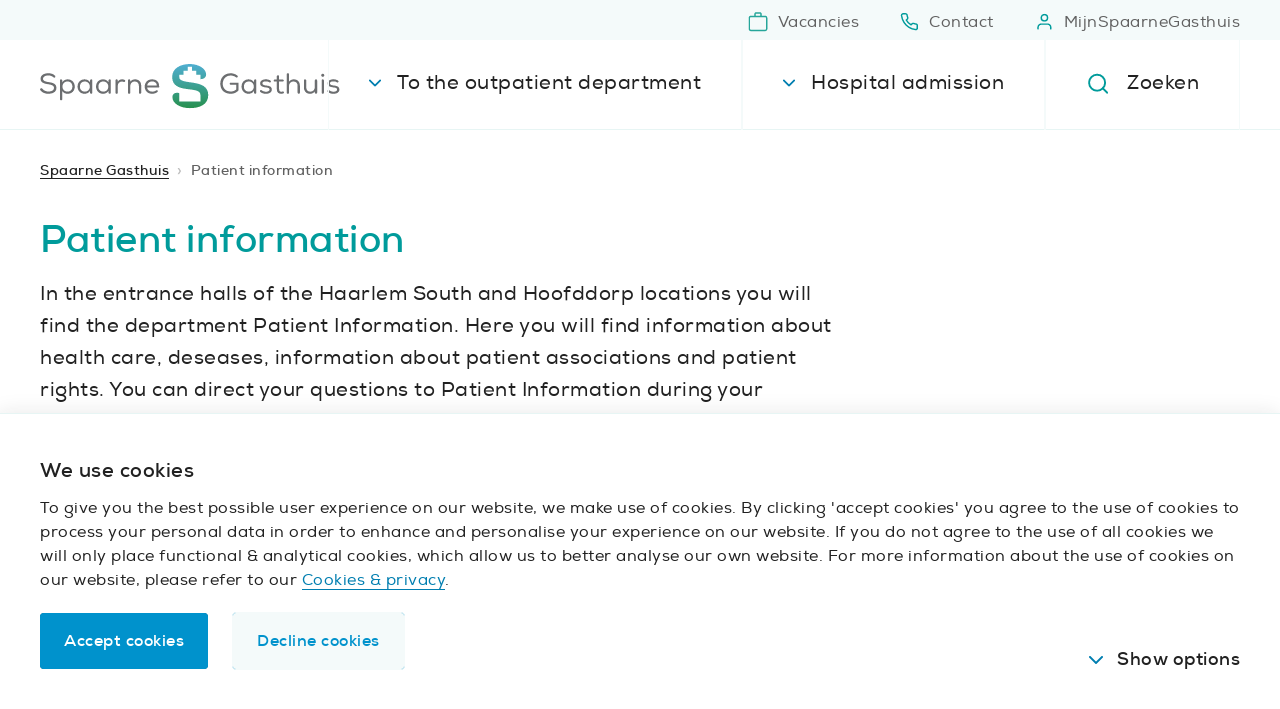

--- FILE ---
content_type: text/css
request_url: https://www.spaarnegasthuis.nl/spa.min.css?89e54a21987194aac4d8
body_size: 46225
content:
@font-face{font-family:Nexa;src:url(/spa/fonts/NexaRegular.woff2) format("woff2"),url(/spa/fonts/NexaRegular.woff) format("woff");font-weight:400;font-style:normal;font-display:swap}@font-face{font-family:Nexa;src:url(/spa/fonts/NexaBold.woff2) format("woff2"),url(/spa/fonts/NexaBold.woff) format("woff");font-weight:700;font-style:normal;font-display:swap}:root{--height--header:calc(0.0625rem * 60);--gutter--m:calc(0.0625rem * 20);--gutter--clickables:calc(0.0625rem * 24);--spacing--wysiwyg:calc(0.0625rem * 24);--spacing--blocks--m:calc(0.0625rem * 40);--spacing--page:calc(0.0625rem * 40);--spacing--toptasks:var(--spacing--page);--indentation--lists:calc(0.0625rem * 24)}@media only screen and (min-width:48rem){:root{--gutter--m:calc(0.0625rem * 40);--spacing--blocks--m:calc(0.0625rem * 48);--spacing--page:calc(0.0625rem * 64);--indentation--lists:calc(0.0625rem * 30)}}@media only screen and (min-width:80rem){:root{--spacing--page:calc(0.0625rem * 80);--height--header:calc(0.0625rem * 130)}}:root{--color--petrol-100:#006868;--color--petrol-200:#00766c;--color--petrol-400:#009b9b;--color--petrol-800:#e7f5f4;--color--petrol-900:#f4fafa;--color--petrol-400--rgba-20:rgba(0,155,155,0.2);--color--blue-200:#007eb0;--color--blue-400:#0092cc;--color--blue-600:#50afd2;--color--green-200:#47835a;--color--green-400:#5faf78;--color--orange-200:#b27015;--color--orange-400:#ee961c;--color--purple-200:#66599d;--color--purple-400:#968cbe;--color--red-200:#eb5547;--color--red-400:#f0786e;--color--red-400--rgba-90:rgba(240,120,110,0.9);--color--gray-100:#212121;--color--gray-100--rgba-10:rgba(33,33,33,0.1);--color--gray-400:#616161;--color--gray-600:#787878;--color--gray-700:#bdbdbd;--color--gray-800:#e6e6e6;--color--gray-900:#f5f5f5;--color--white:#fff;--color--white--rgba-10:hsla(0,0%,100%,0.1);--color--white--rgba-20:hsla(0,0%,100%,0.2);--color--white--rgba-70:hsla(0,0%,100%,0.7);--gradient--blue-green:linear-gradient(180deg,#50afd2,#34b1c8 20%,#23b3b9 40%,#2db3a5 60%,#46b28f 80%,#5faf78);--gradient--purple-blue:linear-gradient(180deg,rgba(102,89,157,0) 25%,rgba(80,175,210,0.7)),#66599d;--gradient--red-purple:linear-gradient(180deg,rgba(235,85,71,0) 25%,rgba(102,89,157,0.7)),#eb5547;--color--primary:#009b9b;--color--centra:#66599d;--color--vrienden:#eb5547;--color--text:#212121;--color--text-muted:#616161;--color--text-inverted:#fff;--color--titles:#212121;--color--labels:#00766c;--color--lists:#009b9b;--color--border:#e7f5f4;--color--selection:#ccebeb;--color--placeholder:#f4fafa;--color--banner:rgba(240,120,110,0.9);--color--footer-top:#e7f5f4;--color--footer-bottom:#00766c;--color--bg-primary:#fff;--color--bg-secondary:#f4fafa;--color--bg-tertiary:#e7f5f4;--color--bg-toptasks:#e7f5f4;--color--link:#007eb0;--color--link-hover:#50afd2;--color--button-primary:#0092cc;--color--button-primary-text:#fff;--color--button-primary-hover:#0d6588;--color--button-ghost:#f4fafa;--color--button-ghost-text:#0092cc;--color--button-ghost-border:#f4fafa;--color--button-ghost-hover:#0092cc;--color--button-ghost-border-hover:#f4fafa;--color--button-tag:#f4fafa;--color--button-social:#009b9b;--color--button-social-hover:#009b9b;--color--input-bg:#fff;--color--input-bg-disabled:#bdbdbd;--color--input-border:#bdbdbd;--color--input-border-focus:#009b9b;--color--input-placeholder:#616161;--color--table-border:#ccebeb;--color--table-bg-head:#009b9b;--color--table-bg-body:#fff;--color--plyr:#009b9b;--font--nexa:Nexa,Arial,sans-serif;--weight--regular:400;--weight--bold:700;--style--italic:italic;--font--text:Nexa,Arial,sans-serif;--letter-spacing--text:0.03125rem;--width--s:50rem;--width--s-gutter:55rem;--width--m:76.5rem;--width--m-gutter:81.5rem;--grid:0.5rem;--grid--l:0.625rem;--gutter--grid:1.5rem;--border-width--normal:0.125rem;--max-width--toptasks:31rem;--transition--slow:0.5s;--transition--slower:0.4s;--transition--normal:0.3s;--transition--reduced-motion:0.001ms;--animation--reduced-motion:0.001ms;--border-radius--normal:0.25rem}/*! normalize.css v8.0.0 | MIT License | github.com/necolas/normalize.css */html{line-height:1.15;-webkit-text-size-adjust:100%}body{margin:0}h1{font-size:2em;margin:.67em 0}hr{-webkit-box-sizing:content-box;box-sizing:content-box;height:0;overflow:visible}pre{font-family:monospace,monospace;font-size:1em}a{background-color:transparent}abbr[title]{text-decoration:underline;-webkit-text-decoration:underline dotted;text-decoration:underline dotted}b,strong{font-weight:bolder}code,kbd,samp{font-family:monospace,monospace;font-size:1em}small{font-size:80%}sub,sup{font-size:75%;line-height:0;position:relative;vertical-align:baseline}sub{bottom:-.25em}sup{top:-.5em}img{border-style:none}button,input,optgroup,select,textarea{font-family:inherit;font-size:100%;line-height:1.15;margin:0}button,input{overflow:visible}button,select{text-transform:none}[type=button],[type=reset],[type=submit],button{-webkit-appearance:button}[type=button]::-moz-focus-inner,[type=reset]::-moz-focus-inner,[type=submit]::-moz-focus-inner,button::-moz-focus-inner{border-style:none;padding:0}[type=button]:-moz-focusring,[type=reset]:-moz-focusring,[type=submit]:-moz-focusring,button:-moz-focusring{outline:1px dotted ButtonText}fieldset{padding:.35em .75em .625em}legend{-webkit-box-sizing:border-box;box-sizing:border-box;color:inherit;display:table;max-width:100%;padding:0;white-space:normal}progress{vertical-align:baseline}textarea{overflow:auto}[type=checkbox],[type=radio]{-webkit-box-sizing:border-box;box-sizing:border-box;padding:0}[type=number]::-webkit-inner-spin-button,[type=number]::-webkit-outer-spin-button{height:auto}[type=search]{-webkit-appearance:textfield;outline-offset:-2px}[type=search]::-webkit-search-decoration{-webkit-appearance:none}::-webkit-file-upload-button{-webkit-appearance:button;font:inherit}details{display:block}summary{display:list-item}[hidden],template{display:none}:root{--auth--padding-x:1.25rem;--auth--padding-y:1.25rem;--auth--form-max-width:37.5rem;--auth--header-bg:var(--color--green-900);--auth--header-bg-inverted:var(--color--green-100);--auth--logo-min-width:9.375rem;--auth--logo-max-width:13.75rem;--auth--logo-margin-bottom:1.25rem;--auth--slogan-color:inherit;--auth--form-label-margin-bottom:0.5rem;--auth--form-label-color:inherit;--auth--form-label-checkbox-padding-top:0.125rem;--auth--form-label-show-password-font-family:inherit;--auth--form-label-show-password-font-size:75%;--auth--form-label-show-password-color:inherit;--auth--form-error-color:#eb5547;--auth--form-error-bg-color:rgba(240,120,110,0.2);--auth--form-warning-color:#b27015;--auth--form-warning-bg-color:rgba(238,150,28,0.2);--auth--form-success-color:#47835a;--auth--form-success-bg-color:rgba(95,175,120,0.2)}@media only screen and (min-width:60rem){:root{--auth--padding-x:1.25rem;--auth--padding-y:5rem;--auth--form-max-width:28.125rem;--auth--logo-margin-bottom:1.875rem}}[type=email]:focus,[type=password]:focus,[type=search]:focus,[type=text]:focus,select:focus{outline:none}[type=email]:disabled,[type=password]:disabled,[type=search]:disabled,[type=text]:disabled,select:disabled{cursor:not-allowed}[type=email]::-webkit-input-placeholder,[type=password]::-webkit-input-placeholder,[type=search]::-webkit-input-placeholder,[type=text]::-webkit-input-placeholder,select::-webkit-input-placeholder{color:var(--color--input-placeholder)}[type=email]::-moz-placeholder,[type=password]::-moz-placeholder,[type=search]::-moz-placeholder,[type=text]::-moz-placeholder,select::-moz-placeholder{color:var(--color--input-placeholder)}[type=email]:-ms-input-placeholder,[type=password]:-ms-input-placeholder,[type=search]:-ms-input-placeholder,[type=text]:-ms-input-placeholder,select:-ms-input-placeholder{color:var(--color--input-placeholder)}[type=email]::-ms-input-placeholder,[type=password]::-ms-input-placeholder,[type=search]::-ms-input-placeholder,[type=text]::-ms-input-placeholder,select::-ms-input-placeholder{color:var(--color--input-placeholder)}[type=email]::placeholder,[type=password]::placeholder,[type=search]::placeholder,[type=text]::placeholder,select::placeholder{color:var(--color--input-placeholder)}.auth{-webkit-box-flex:1;-ms-flex-positive:1;flex-grow:1;height:100%}@media only screen and (min-width:60rem){.auth--text,.auth--text-image{display:-webkit-box;display:-ms-flexbox;display:flex}}@media only screen and (min-width:60rem){.auth--text-image .auth__header,.auth--text-image .auth__main,.auth--text .auth__header,.auth--text .auth__main{width:50%}}.auth--clr-inverted .auth__header{background-color:var(--auth--header-bg-inverted)}.auth--clr-inverted .auth__slogan{text-shadow:.125rem .125rem .125rem rgba(0,0,0,.4)}.auth__header,.auth__main{position:relative;padding:var(--auth--padding-y) var(--auth--padding-x)}.auth__header{background-color:var(--auth--header-bg)}.auth__main{overflow-y:auto;-webkit-overflow-scrolling:touch}.auth__form,.auth__header-inner{margin-left:auto;margin-right:auto;max-width:var(--auth--form-max-width)}.auth__header-inner{position:relative;z-index:1}.auth__logo{display:block;margin-bottom:var(--auth--logo-margin-bottom)}.auth__logo:focus img,.auth__logo:hover img{-webkit-transform:scale(1.05);transform:scale(1.05)}.auth__logo img{min-width:var(--auth--logo-min-width);max-width:50%;width:100%;height:auto;-webkit-transform:scale(1);transform:scale(1);-webkit-transition:-webkit-transform .3s;transition:-webkit-transform .3s;transition:transform .3s;transition:transform .3s,-webkit-transform .3s}@media only screen and (min-width:60rem){.auth__logo img{max-width:var(--auth--logo-max-width)}}.auth__slogan{color:var(--auth--slogan-color)!important}.auth__visual{position:relative;overflow:hidden;position:absolute}.auth__visual,.auth__visual img{top:0;left:0;width:100%;height:100%}.auth__visual img{-o-object-fit:cover;object-fit:cover;-o-object-position:50% 50%;object-position:50% 50%;position:absolute}@media (-ms-high-contrast:active),(-ms-high-contrast:none){.auth__visual img{min-height:100%;min-width:100%;max-width:none;width:auto;height:auto;-webkit-transform:translate(-50%,-50%);transform:translate(-50%,-50%);top:50%;left:50%}}@media only screen and (max-width:59.9375rem){.auth__visual .auth__image{display:none}}.lf__header{margin-bottom:1.25rem}@media only screen and (min-width:60rem){.lf__header{margin-bottom:2.5rem}}.lf__header+.lf__actions,.lf__header+.lf__options{padding-top:0}.lf__subheader{margin-bottom:1.25rem}@media only screen and (min-width:60rem){.lf__subheader{margin-bottom:1.875rem}}.lf__intro{padding-top:.625rem}@media only screen and (min-width:60rem){.lf__intro{padding-top:1rem}}.lf__description{font-size:.875rem}@media only screen and (min-width:60rem){.lf__actions{padding-top:1.25rem}}.lf__action a,.lf__action button{width:100%!important}.lf__action:not(:first-child){margin-top:.625rem}.lf__options{padding-top:1.5rem}.lf__option:not(:last-child){margin-bottom:1.25rem!important}.lf__alert{padding:1.25rem;font-size:.875rem;border-radius:var(--border-radius--normal);white-space:pre-line}.lf__alert:not(:last-child){margin-bottom:2.5rem}.lf__alert--error{border:.0625rem solid var(--auth--form-error-color);background-color:var(--auth--form-error-bg-color)}.lf__alert--warning{border:.0625rem solid var(--auth--form-warning-color);background-color:var(--auth--form-warning-bg-color)}.lf__alert--success{border:.0625rem solid var(--auth--form-success-color);background-color:var(--auth--form-success-bg-color)}.lf__input[id*=password],.lf__input[id*=Password]{padding-right:calc(3.125rem + 1.25rem)}.lf__input[id*=password].is-invalid,.lf__input[id*=Password].is-invalid{padding-right:calc(3.125rem + 1.25rem + 1.5rem)}.lf__input[id*=password].is-invalid+.lf__password-toggle,.lf__input[id*=Password].is-invalid+.lf__password-toggle{right:calc(1.25rem + 1.75rem)}.lf__input-wrapper{position:relative}.lf__password-toggle{position:absolute;right:1.25rem;bottom:.75rem;line-height:1}.lf__password-toggle label{display:block;margin:0;font-family:var(--auth--form-label-show-password-font-family);font-size:var(--auth--form-label-show-password-font-size);color:var(--auth--form-label-show-password-color);cursor:pointer}.lf__password-toggle label:hover span{border-bottom-color:currentColor}.lf__password-toggle input[type=checkbox]{position:absolute;opacity:0;height:0;width:0}.lf__password-toggle input[type=checkbox]:focus+label span{border-bottom-color:currentColor}.lf__password-toggle span{border-bottom:.0625rem solid transparent;-webkit-transition:border-bottom-color .3s;transition:border-bottom-color .3s}.lf__pw-strength{margin-top:.625rem}.lf__pw-strength-inner{position:relative;height:.625rem;border-radius:.375rem;background-color:#efefef}.lf__pw-strength-inner:after,.lf__pw-strength-inner:before{content:"";display:block;position:absolute;top:0;height:100%;border-left:.125rem solid #fff;z-index:10}.lf__pw-strength-inner:before{left:33.3333333333%;width:33.3333333333%}.lf__pw-strength-inner:after{left:66.6666666667%;width:33.3333333333%}.lf__pw-strength-meter{display:block;position:absolute;top:0;left:0;height:100%;width:0;border-radius:.375rem 0 0 .375rem;-webkit-transition:width .3s;transition:width .3s}.pw-strength--none .lf__pw-strength-meter{width:0}.pw-strength--short .lf__pw-strength-meter{width:33.3333333333%;background-color:var(--auth--form-error-color)}.pw-strength--almost-good .lf__pw-strength-meter,.pw-strength--weak .lf__pw-strength-meter{width:66.6666666667%;background-color:var(--auth--form-warning-color)}.pw-strength--strong .lf__pw-strength-meter{width:100%;background-color:var(--auth--form-success-color);border-radius:.375rem}.lf__pw-strength-feedback{margin-top:.25rem;font-size:.875rem}.form-group,.form-group-inner{position:relative}.form-group .custom-control+.custom-control{margin-top:.75rem}.form-label{display:block;margin-bottom:var(--auth--form-label-margin-bottom);color:var(--auth--form-label-color)}.custom-checkbox,.custom-select,.form-label{cursor:pointer}.custom-control-input:focus~.custom-control-label:before{border-color:var(--color--input-border-focus)!important}.custom-checkbox .custom-control-label{display:block;font-family:inherit;font-size:1rem;font-weight:var(--weight--regular);line-height:1.5;color:var(--color--text);padding-top:var(--auth--form-label-checkbox-padding-top)}.custom-radio .custom-control-input:checked~.custom-control-label:after{background-image:none!important;width:calc(1.5rem - 2*0.375rem);height:calc(1.5rem - 2*0.375rem);margin:.375rem;background-color:var(--color--input-border-focus);border-radius:50%}.custom-radio .custom-control-label{display:block}.custom-radio .custom-control-label:before{width:1.5rem;height:1.5rem;border:.0625rem solid var(--color--input-border);background-color:var(--color--input-bg)}.custom-checkbox .custom-control-input:checked:disabled~.custom-control-label:before,.custom-radio .custom-control-input:checked:disabled~.custom-control-label:before{border-color:var(--color--input-border)}.custom-checkbox .custom-control-input:checked:disabled~.custom-control-label:after,.custom-radio .custom-control-input:checked:disabled~.custom-control-label:after{opacity:.5}.custom-control-input.is-invalid~.custom-control-label:before,.custom-control-input:invalid~.custom-control-label:before,.custom-select.is-invalid,.form-control.is-invalid,.was-validated .custom-select:invalid,.was-validated .form-control:invalid{background-color:var(--auth--form-error-bg-color)!important}:root{--blue:#007bff;--indigo:#6610f2;--purple:#6f42c1;--pink:#e83e8c;--red:#dc3545;--orange:#fd7e14;--yellow:#ffc107;--green:#28a745;--teal:#20c997;--cyan:#17a2b8;--white:#fff;--gray:#6c757d;--gray-dark:#343a40;--primary:#007bff;--secondary:#6c757d;--success:#28a745;--info:#17a2b8;--warning:#ffc107;--danger:#dc3545;--light:#f8f9fa;--dark:#343a40;--breakpoint-xs:0;--breakpoint-sm:576px;--breakpoint-md:768px;--breakpoint-lg:992px;--breakpoint-xl:1200px;--font-family-sans-serif:-apple-system,BlinkMacSystemFont,"Segoe UI",Roboto,"Helvetica Neue",Arial,"Noto Sans","Liberation Sans",sans-serif,"Apple Color Emoji","Segoe UI Emoji","Segoe UI Symbol","Noto Color Emoji";--font-family-monospace:SFMono-Regular,Menlo,Monaco,Consolas,"Liberation Mono","Courier New",monospace}.form-control{display:block;width:100%;height:2.75rem;padding:.75rem 1.25rem;font-family:inherit;font-size:1rem;font-weight:var(--weight--regular);line-height:1.5;color:var(--color--text);background-color:var(--color--input-bg);background-clip:padding-box;border:.0625rem solid var(--color--input-border);border-radius:var(--border-radius--normal);-webkit-transition:border-color var(--transition--normal);transition:border-color var(--transition--normal)}@media(prefers-reduced-motion:reduce){.form-control{-webkit-transition:none;transition:none}}.form-control::-ms-expand{background-color:transparent;border:0}.form-control:focus{color:var(--color--text);background-color:var(--color--input-bg);border-color:var(--color--input-border-focus);outline:0;-webkit-box-shadow:none;box-shadow:none}.form-control::-webkit-input-placeholder{color:var(--color--input-placeholder);opacity:1}.form-control::-moz-placeholder{color:var(--color--input-placeholder);opacity:1}.form-control:-ms-input-placeholder{color:var(--color--input-placeholder);opacity:1}.form-control::-ms-input-placeholder{color:var(--color--input-placeholder);opacity:1}.form-control::placeholder{color:var(--color--input-placeholder);opacity:1}.form-control:disabled,.form-control[readonly]{background-color:var(--color--input-bg-disabled);opacity:1}input[type=date].form-control,input[type=datetime-local].form-control,input[type=month].form-control,input[type=time].form-control{-webkit-appearance:none;-moz-appearance:none;appearance:none}select.form-control:-moz-focusring{color:transparent;text-shadow:0 0 0 var(--color--text)}select.form-control:focus::-ms-value{color:var(--color--text);background-color:var(--color--input-bg)}.form-control-file,.form-control-range{display:block;width:100%}.col-form-label{padding-top:.8125rem;padding-bottom:.8125rem;margin-bottom:0;font-size:inherit;line-height:1.5}.col-form-label-lg{padding-top:.5625rem;padding-bottom:.5625rem;font-size:1.25rem;line-height:1.5}.col-form-label-sm{padding-top:.3125rem;padding-bottom:.3125rem;font-size:.875rem;line-height:1.5}.form-control-plaintext{display:block;width:100%;padding:.75rem 0;margin-bottom:0;font-size:1rem;line-height:1.5;color:var(--color--text);background-color:transparent;border:solid transparent;border-width:.0625rem 0}.form-control-plaintext.form-control-lg,.form-control-plaintext.form-control-sm{padding-right:0;padding-left:0}.form-control-sm{height:calc(1.5em + .625rem);padding:.25rem .5rem;font-size:.875rem;line-height:1.5;border-radius:.2rem}.form-control-lg{height:calc(1.5em + 1.125rem);padding:.5rem 1rem;font-size:1.25rem;line-height:1.5;border-radius:.3rem}select.form-control[multiple],select.form-control[size],textarea.form-control{height:auto}.form-group{margin-bottom:1.25rem}.form-text{display:block;margin-top:.25rem}.form-row{display:-webkit-box;display:-ms-flexbox;display:flex;-ms-flex-wrap:wrap;flex-wrap:wrap;margin-right:-5px;margin-left:-5px}.form-row>.col,.form-row>[class*=col-]{padding-right:5px;padding-left:5px}.form-check{position:relative;display:block;padding-left:1.25rem}.form-check-input{position:absolute;margin-top:.3rem;margin-left:-1.25rem}.form-check-input:disabled~.form-check-label,.form-check-input[disabled]~.form-check-label{color:#6c757d}.form-check-label{margin-bottom:0}.form-check-inline{display:-webkit-inline-box;display:-ms-inline-flexbox;display:inline-flex;-webkit-box-align:center;-ms-flex-align:center;align-items:center;padding-left:0;margin-right:.75rem}.form-check-inline .form-check-input{position:static;margin-top:0;margin-right:.3125rem;margin-left:0}.form-inline{display:-webkit-box;display:-ms-flexbox;display:flex;-webkit-box-orient:horizontal;-webkit-box-direction:normal;-ms-flex-flow:row wrap;flex-flow:row wrap;-webkit-box-align:center;-ms-flex-align:center;align-items:center}.form-inline .form-check{width:100%}@media(min-width:576px){.form-inline label{-ms-flex-align:center;-webkit-box-pack:center;-ms-flex-pack:center;justify-content:center}.form-inline .form-group,.form-inline label{display:-webkit-box;display:-ms-flexbox;display:flex;-webkit-box-align:center;align-items:center;margin-bottom:0}.form-inline .form-group{-webkit-box-flex:0;-ms-flex:0 0 auto;flex:0 0 auto;-webkit-box-orient:horizontal;-webkit-box-direction:normal;-ms-flex-flow:row wrap;flex-flow:row wrap;-ms-flex-align:center}.form-inline .form-control{display:inline-block;width:auto;vertical-align:middle}.form-inline .form-control-plaintext{display:inline-block}.form-inline .custom-select,.form-inline .input-group{width:auto}.form-inline .form-check{display:-webkit-box;display:-ms-flexbox;display:flex;-webkit-box-align:center;-ms-flex-align:center;align-items:center;-webkit-box-pack:center;-ms-flex-pack:center;justify-content:center;width:auto;padding-left:0}.form-inline .form-check-input{position:relative;-ms-flex-negative:0;flex-shrink:0;margin-top:0;margin-right:.25rem;margin-left:0}.form-inline .custom-control{-webkit-box-align:center;-ms-flex-align:center;align-items:center;-webkit-box-pack:center;-ms-flex-pack:center;justify-content:center}.form-inline .custom-control-label{margin-bottom:0}}.custom-control{position:relative;z-index:1;display:block;min-height:1.5rem;padding-left:2.5rem;-webkit-print-color-adjust:exact;print-color-adjust:exact}.custom-control-inline{display:-webkit-inline-box;display:-ms-inline-flexbox;display:inline-flex;margin-right:1rem}.custom-control-input{position:absolute;left:0;z-index:-1;width:1.5rem;height:1.5rem;opacity:0}.custom-control-input:checked~.custom-control-label:before{color:var(--color--input-border-focus);border-color:var(--color--input-border-focus);background-color:var(--color--input-border-focus)}.custom-control-input:focus~.custom-control-label:before{-webkit-box-shadow:none;box-shadow:none}.custom-control-input:focus:not(:checked)~.custom-control-label:before{border-color:var(--color--input-border-focus)}.custom-control-input:not(:disabled):active~.custom-control-label:before{color:#fff;background-color:#b3d7ff;border-color:#b3d7ff}.custom-control-input:disabled~.custom-control-label,.custom-control-input[disabled]~.custom-control-label{color:var(--color--input-placeholder)}.custom-control-input:disabled~.custom-control-label:before,.custom-control-input[disabled]~.custom-control-label:before{background-color:var(--color--input-bg-disabled)}.custom-control-label{position:relative;margin-bottom:0;color:var(--color--text);vertical-align:top;cursor:pointer}.custom-control-label:before{pointer-events:none;background-color:var(--color--input-bg);border:.0625rem solid var(--color--input-border)}.custom-control-label:after,.custom-control-label:before{position:absolute;top:0;left:-2.5rem;display:block;width:1.5rem;height:1.5rem;content:""}.custom-control-label:after{background:50%/1rem no-repeat}.custom-checkbox .custom-control-label:before{border-radius:var(--border-radius--normal)}.custom-checkbox .custom-control-input:checked~.custom-control-label:after{background-image:url(/spa/images/icons/checkmark--white.svg)}.custom-checkbox .custom-control-input:indeterminate~.custom-control-label:before{border-color:#007bff;background-color:#007bff}.custom-checkbox .custom-control-input:indeterminate~.custom-control-label:after{background-image:url("data:image/svg+xml;charset=utf-8,%3Csvg xmlns='http://www.w3.org/2000/svg' width='4' height='4'%3E%3Cpath stroke='var(--color--input-border-focus)' d='M0 2h4'/%3E%3C/svg%3E")}.custom-checkbox .custom-control-input:disabled:checked~.custom-control-label:before{background-color:var(--color--input-bg-disabled)}.custom-checkbox .custom-control-input:disabled:indeterminate~.custom-control-label:before{background-color:var(--color--input-bg-disabled)}.custom-radio .custom-control-label:before{border-radius:50%}.custom-radio .custom-control-input:checked~.custom-control-label:after{background-image:url("data:image/svg+xml;charset=utf-8,%3Csvg xmlns='http://www.w3.org/2000/svg' width='12' height='12' viewBox='-4 -4 8 8'%3E%3Ccircle r='3' fill='var(--color--input-border-focus)'/%3E%3C/svg%3E")}.custom-radio .custom-control-input:disabled:checked~.custom-control-label:before{background-color:var(--color--input-bg-disabled)}.custom-switch{padding-left:3.625rem}.custom-switch .custom-control-label:before{left:-3.625rem;width:2.625rem;pointer-events:all;border-radius:.75rem}.custom-switch .custom-control-label:after{top:.125rem;left:-3.5rem;width:1.25rem;height:1.25rem;background-color:var(--color--input-border);border-radius:.75rem;-webkit-transition:background-color .15s ease-in-out,border-color .15s ease-in-out,-webkit-transform .15s ease-in-out,-webkit-box-shadow .15s ease-in-out;transition:background-color .15s ease-in-out,border-color .15s ease-in-out,-webkit-transform .15s ease-in-out,-webkit-box-shadow .15s ease-in-out;transition:transform .15s ease-in-out,background-color .15s ease-in-out,border-color .15s ease-in-out,box-shadow .15s ease-in-out;transition:transform .15s ease-in-out,background-color .15s ease-in-out,border-color .15s ease-in-out,box-shadow .15s ease-in-out,-webkit-transform .15s ease-in-out,-webkit-box-shadow .15s ease-in-out}@media(prefers-reduced-motion:reduce){.custom-switch .custom-control-label:after{-webkit-transition:none;transition:none}}.custom-switch .custom-control-input:checked~.custom-control-label:after{background-color:var(--color--input-bg);-webkit-transform:translateX(1.125rem);transform:translateX(1.125rem)}.custom-switch .custom-control-input:disabled:checked~.custom-control-label:before{background-color:var(--color--input-bg-disabled)}.custom-select{display:inline-block;width:100%;height:2.75rem;padding:.5rem 2.5rem .5rem 1.25rem;font-family:inherit;font-size:1rem;font-weight:500;line-height:1.5;color:var(--color--text);vertical-align:middle;background:var(--color--input-bg) url(/spa/images/icons/chevron-down.svg) right 1.25rem center/.625rem .625rem no-repeat;border:.0625rem solid var(--color--input-border);border-radius:var(--border-radius--normal);-webkit-appearance:none;-moz-appearance:none;appearance:none}.custom-select:focus{border-color:var(--color--input-border-focus);outline:0;-webkit-box-shadow:none;box-shadow:none}.custom-select:focus::-ms-value{color:var(--color--text);background-color:var(--color--input-bg)}.custom-select[multiple],.custom-select[size]:not([size="1"]){height:auto;padding-right:1.25rem;background-image:none}.custom-select:disabled{color:var(--color--text);background-color:var(--color--input-bg-disabled)}.custom-select::-ms-expand{display:none}.custom-select:-moz-focusring{color:transparent;text-shadow:0 0 0 var(--color--text)}.custom-select-sm{height:calc(1.5em + .625rem);padding-top:.25rem;padding-bottom:.25rem;padding-left:.5rem;font-size:.875rem}.custom-select-lg{height:calc(1.5em + 1.125rem);padding-top:.5rem;padding-bottom:.5rem;padding-left:1rem;font-size:1.25rem}.custom-file{display:inline-block;margin-bottom:0}.custom-file,.custom-file-input{position:relative;width:100%;height:2.75rem}.custom-file-input{z-index:2;margin:0;overflow:hidden;opacity:0}.custom-file-input:focus~.custom-file-label{border-color:var(--color--input-border-focus);-webkit-box-shadow:none;box-shadow:none}.custom-file-input:disabled~.custom-file-label,.custom-file-input[disabled]~.custom-file-label{background-color:var(--color--input-bg-disabled)}.custom-file-input:lang(en)~.custom-file-label:after{content:"Browse"}.custom-file-input~.custom-file-label[data-browse]:after{content:attr(data-browse)}.custom-file-label{left:0;z-index:1;height:2.75rem;overflow:hidden;font-family:inherit;font-weight:var(--weight--regular);background-color:var(--color--input-bg);border:.0625rem solid var(--color--input-border);border-radius:var(--border-radius--normal)}.custom-file-label,.custom-file-label:after{position:absolute;top:0;right:0;padding:.75rem 1.25rem;line-height:1.5;color:var(--color--text)}.custom-file-label:after{bottom:0;z-index:3;display:block;height:calc(1.5em + 1.5rem);content:"Browse";background-color:#e9ecef;border-left:inherit;border-radius:0 var(--border-radius--normal) var(--border-radius--normal) 0}.custom-range{width:100%;height:1rem;padding:0;background-color:transparent;-webkit-appearance:none;-moz-appearance:none;appearance:none}.custom-range:focus{outline:0}.custom-range:focus::-webkit-slider-thumb{-webkit-box-shadow:0 0 0 1px #fff,none;box-shadow:0 0 0 1px #fff,none}.custom-range:focus::-moz-range-thumb{box-shadow:0 0 0 1px #fff,none}.custom-range:focus::-ms-thumb{box-shadow:0 0 0 1px #fff,none}.custom-range::-moz-focus-outer{border:0}.custom-range::-webkit-slider-thumb{width:1rem;height:1rem;margin-top:-.25rem;background-color:#007bff;border:0;border-radius:1rem;-webkit-transition:background-color .15s ease-in-out,border-color .15s ease-in-out,-webkit-box-shadow .15s ease-in-out;transition:background-color .15s ease-in-out,border-color .15s ease-in-out,-webkit-box-shadow .15s ease-in-out;transition:background-color .15s ease-in-out,border-color .15s ease-in-out,box-shadow .15s ease-in-out;transition:background-color .15s ease-in-out,border-color .15s ease-in-out,box-shadow .15s ease-in-out,-webkit-box-shadow .15s ease-in-out;-webkit-appearance:none;appearance:none}@media(prefers-reduced-motion:reduce){.custom-range::-webkit-slider-thumb{-webkit-transition:none;transition:none}}.custom-range::-webkit-slider-thumb:active{background-color:#b3d7ff}.custom-range::-webkit-slider-runnable-track{width:100%;height:.5rem;color:transparent;cursor:pointer;background-color:#dee2e6;border-color:transparent;border-radius:1rem}.custom-range::-moz-range-thumb{width:1rem;height:1rem;background-color:#007bff;border:0;border-radius:1rem;-moz-transition:background-color .15s ease-in-out,border-color .15s ease-in-out,box-shadow .15s ease-in-out;transition:background-color .15s ease-in-out,border-color .15s ease-in-out,box-shadow .15s ease-in-out;-moz-appearance:none;appearance:none}@media(prefers-reduced-motion:reduce){.custom-range::-moz-range-thumb{-moz-transition:none;transition:none}}.custom-range::-moz-range-thumb:active{background-color:#b3d7ff}.custom-range::-moz-range-track{width:100%;height:.5rem;color:transparent;cursor:pointer;background-color:#dee2e6;border-color:transparent;border-radius:1rem}.custom-range::-ms-thumb{width:1rem;height:1rem;margin-top:0;margin-right:0;margin-left:0;background-color:#007bff;border:0;border-radius:1rem;-ms-transition:background-color .15s ease-in-out,border-color .15s ease-in-out,box-shadow .15s ease-in-out;transition:background-color .15s ease-in-out,border-color .15s ease-in-out,box-shadow .15s ease-in-out;appearance:none}@media(prefers-reduced-motion:reduce){.custom-range::-ms-thumb{-ms-transition:none;transition:none}}.custom-range::-ms-thumb:active{background-color:#b3d7ff}.custom-range::-ms-track{width:100%;height:.5rem;color:transparent;cursor:pointer;background-color:transparent;border-color:transparent;border-width:.5rem}.custom-range::-ms-fill-lower,.custom-range::-ms-fill-upper{background-color:#dee2e6;border-radius:1rem}.custom-range::-ms-fill-upper{margin-right:15px}.custom-range:disabled::-webkit-slider-thumb{background-color:#adb5bd}.custom-range:disabled::-webkit-slider-runnable-track{cursor:default}.custom-range:disabled::-moz-range-thumb{background-color:#adb5bd}.custom-range:disabled::-moz-range-track{cursor:default}.custom-range:disabled::-ms-thumb{background-color:#adb5bd}.custom-control-label:before,.custom-file-label,.custom-select{-webkit-transition:background-color .15s ease-in-out,border-color .15s ease-in-out,-webkit-box-shadow .15s ease-in-out;transition:background-color .15s ease-in-out,border-color .15s ease-in-out,-webkit-box-shadow .15s ease-in-out;transition:background-color .15s ease-in-out,border-color .15s ease-in-out,box-shadow .15s ease-in-out;transition:background-color .15s ease-in-out,border-color .15s ease-in-out,box-shadow .15s ease-in-out,-webkit-box-shadow .15s ease-in-out}@media(prefers-reduced-motion:reduce){.custom-control-label:before,.custom-file-label,.custom-select{-webkit-transition:none;transition:none}}.valid-feedback{display:none;width:100%;margin-top:.25rem;font-size:.875rem;color:#47835a}.valid-tooltip{position:absolute;top:100%;left:0;z-index:5;display:none;max-width:100%;padding:.25rem .5rem;margin-top:.1rem;font-size:.875rem;line-height:1.5;color:#fff;background-color:rgba(71,131,90,.9);border-radius:.25rem}.form-row>.col>.valid-tooltip,.form-row>[class*=col-]>.valid-tooltip{left:5px}.is-valid~.valid-feedback,.is-valid~.valid-tooltip,.was-validated :valid~.valid-feedback,.was-validated :valid~.valid-tooltip{display:block}.form-control.is-valid,.was-validated .form-control:valid{border-color:#47835a;padding-right:calc(1.5em + 1.5rem)!important;background-image:url("data:image/svg+xml;charset=utf-8,%3Csvg xmlns='http://www.w3.org/2000/svg' width='8' height='8'%3E%3Cpath fill='%2347835A' d='M2.3 6.73L.6 4.53c-.4-1.04.46-1.4 1.1-.8l1.1 1.4 3.4-3.8c.6-.63 1.6-.27 1.2.7l-4 4.6c-.43.5-.8.4-1.1.1z'/%3E%3C/svg%3E");background-repeat:no-repeat;background-position:right calc(.375em + .375rem) center;background-size:calc(.75em + .75rem) calc(.75em + .75rem)}.form-control.is-valid:focus,.was-validated .form-control:valid:focus{border-color:#47835a;-webkit-box-shadow:0 0 0 0 rgba(71,131,90,.25);box-shadow:0 0 0 0 rgba(71,131,90,.25)}.was-validated select.form-control:valid,select.form-control.is-valid{padding-right:5rem!important;background-position:right 2.5rem center}.was-validated textarea.form-control:valid,textarea.form-control.is-valid{padding-right:calc(1.5em + 1.5rem);background-position:top calc(.375em + .375rem) right calc(.375em + .375rem)}.custom-select.is-valid,.was-validated .custom-select:valid{border-color:#47835a;padding-right:calc(.75em + 3.25rem)!important;background:url(/spa/images/icons/chevron-down.svg) right 1.25rem center/.625rem .625rem no-repeat,var(--color--input-bg) url("data:image/svg+xml;charset=utf-8,%3Csvg xmlns='http://www.w3.org/2000/svg' width='8' height='8'%3E%3Cpath fill='%2347835A' d='M2.3 6.73L.6 4.53c-.4-1.04.46-1.4 1.1-.8l1.1 1.4 3.4-3.8c.6-.63 1.6-.27 1.2.7l-4 4.6c-.43.5-.8.4-1.1.1z'/%3E%3C/svg%3E") center right 2.5rem/calc(.75em + .75rem) calc(.75em + .75rem) no-repeat}.custom-select.is-valid:focus,.was-validated .custom-select:valid:focus{border-color:#47835a;-webkit-box-shadow:0 0 0 0 rgba(71,131,90,.25);box-shadow:0 0 0 0 rgba(71,131,90,.25)}.form-check-input.is-valid~.form-check-label,.was-validated .form-check-input:valid~.form-check-label{color:#47835a}.form-check-input.is-valid~.valid-feedback,.form-check-input.is-valid~.valid-tooltip,.was-validated .form-check-input:valid~.valid-feedback,.was-validated .form-check-input:valid~.valid-tooltip{display:block}.custom-control-input.is-valid~.custom-control-label,.was-validated .custom-control-input:valid~.custom-control-label{color:#47835a}.custom-control-input.is-valid~.custom-control-label:before,.was-validated .custom-control-input:valid~.custom-control-label:before{border-color:#47835a}.custom-control-input.is-valid:checked~.custom-control-label:before,.was-validated .custom-control-input:valid:checked~.custom-control-label:before{border-color:#59a471;background-color:#59a471}.custom-control-input.is-valid:focus~.custom-control-label:before,.was-validated .custom-control-input:valid:focus~.custom-control-label:before{-webkit-box-shadow:0 0 0 0 rgba(71,131,90,.25);box-shadow:0 0 0 0 rgba(71,131,90,.25)}.custom-control-input.is-valid:focus:not(:checked)~.custom-control-label:before,.custom-file-input.is-valid~.custom-file-label,.was-validated .custom-control-input:valid:focus:not(:checked)~.custom-control-label:before,.was-validated .custom-file-input:valid~.custom-file-label{border-color:#47835a}.custom-file-input.is-valid:focus~.custom-file-label,.was-validated .custom-file-input:valid:focus~.custom-file-label{border-color:#47835a;-webkit-box-shadow:0 0 0 0 rgba(71,131,90,.25);box-shadow:0 0 0 0 rgba(71,131,90,.25)}.invalid-feedback{display:none;width:100%;margin-top:.25rem;font-size:.875rem;color:#eb5547}.invalid-tooltip{position:absolute;top:100%;left:0;z-index:5;display:none;max-width:100%;padding:.25rem .5rem;margin-top:.1rem;font-size:.875rem;line-height:1.5;color:#fff;background-color:rgba(235,85,71,.9);border-radius:.25rem}.form-row>.col>.invalid-tooltip,.form-row>[class*=col-]>.invalid-tooltip{left:5px}.is-invalid~.invalid-feedback,.is-invalid~.invalid-tooltip,.was-validated :invalid~.invalid-feedback,.was-validated :invalid~.invalid-tooltip{display:block}.form-control.is-invalid,.was-validated .form-control:invalid{border-color:#eb5547;padding-right:calc(1.5em + 1.5rem)!important;background-image:url("data:image/svg+xml;charset=utf-8,%3Csvg xmlns='http://www.w3.org/2000/svg' width='12' height='12' fill='none' stroke='%23EB5547'%3E%3Ccircle cx='6' cy='6' r='4.5'/%3E%3Cpath stroke-linejoin='round' d='M5.8 3.6h.4L6 6.5z'/%3E%3Ccircle cx='6' cy='8.2' r='.6' fill='%23EB5547' stroke='none'/%3E%3C/svg%3E");background-repeat:no-repeat;background-position:right calc(.375em + .375rem) center;background-size:calc(.75em + .75rem) calc(.75em + .75rem)}.form-control.is-invalid:focus,.was-validated .form-control:invalid:focus{border-color:#eb5547;-webkit-box-shadow:0 0 0 0 rgba(235,85,71,.25);box-shadow:0 0 0 0 rgba(235,85,71,.25)}.was-validated select.form-control:invalid,select.form-control.is-invalid{padding-right:5rem!important;background-position:right 2.5rem center}.was-validated textarea.form-control:invalid,textarea.form-control.is-invalid{padding-right:calc(1.5em + 1.5rem);background-position:top calc(.375em + .375rem) right calc(.375em + .375rem)}.custom-select.is-invalid,.was-validated .custom-select:invalid{border-color:#eb5547;padding-right:calc(.75em + 3.25rem)!important;background:url(/spa/images/icons/chevron-down.svg) right 1.25rem center/.625rem .625rem no-repeat,var(--color--input-bg) url("data:image/svg+xml;charset=utf-8,%3Csvg xmlns='http://www.w3.org/2000/svg' width='12' height='12' fill='none' stroke='%23EB5547'%3E%3Ccircle cx='6' cy='6' r='4.5'/%3E%3Cpath stroke-linejoin='round' d='M5.8 3.6h.4L6 6.5z'/%3E%3Ccircle cx='6' cy='8.2' r='.6' fill='%23EB5547' stroke='none'/%3E%3C/svg%3E") center right 2.5rem/calc(.75em + .75rem) calc(.75em + .75rem) no-repeat}.custom-select.is-invalid:focus,.was-validated .custom-select:invalid:focus{border-color:#eb5547;-webkit-box-shadow:0 0 0 0 rgba(235,85,71,.25);box-shadow:0 0 0 0 rgba(235,85,71,.25)}.form-check-input.is-invalid~.form-check-label,.was-validated .form-check-input:invalid~.form-check-label{color:#eb5547}.form-check-input.is-invalid~.invalid-feedback,.form-check-input.is-invalid~.invalid-tooltip,.was-validated .form-check-input:invalid~.invalid-feedback,.was-validated .form-check-input:invalid~.invalid-tooltip{display:block}.custom-control-input.is-invalid~.custom-control-label,.was-validated .custom-control-input:invalid~.custom-control-label{color:#eb5547}.custom-control-input.is-invalid~.custom-control-label:before,.was-validated .custom-control-input:invalid~.custom-control-label:before{border-color:#eb5547}.custom-control-input.is-invalid:checked~.custom-control-label:before,.was-validated .custom-control-input:invalid:checked~.custom-control-label:before{border-color:#f08075;background-color:#f08075}.custom-control-input.is-invalid:focus~.custom-control-label:before,.was-validated .custom-control-input:invalid:focus~.custom-control-label:before{-webkit-box-shadow:0 0 0 0 rgba(235,85,71,.25);box-shadow:0 0 0 0 rgba(235,85,71,.25)}.custom-control-input.is-invalid:focus:not(:checked)~.custom-control-label:before,.custom-file-input.is-invalid~.custom-file-label,.was-validated .custom-control-input:invalid:focus:not(:checked)~.custom-control-label:before,.was-validated .custom-file-input:invalid~.custom-file-label{border-color:#eb5547}.custom-file-input.is-invalid:focus~.custom-file-label,.was-validated .custom-file-input:invalid:focus~.custom-file-label{border-color:#eb5547;-webkit-box-shadow:0 0 0 0 rgba(235,85,71,.25);box-shadow:0 0 0 0 rgba(235,85,71,.25)}@-webkit-keyframes plyr-progress{to{background-position:var(--plyr-progress-loading-size,25px) 0}}@keyframes plyr-progress{to{background-position:var(--plyr-progress-loading-size,25px) 0}}@-webkit-keyframes plyr-popup{0%{opacity:.5;-webkit-transform:translateY(10px);transform:translateY(10px)}to{opacity:1;-webkit-transform:translateY(0);transform:translateY(0)}}@keyframes plyr-popup{0%{opacity:.5;-webkit-transform:translateY(10px);transform:translateY(10px)}to{opacity:1;-webkit-transform:translateY(0);transform:translateY(0)}}@-webkit-keyframes plyr-fade-in{0%{opacity:0}to{opacity:1}}@keyframes plyr-fade-in{0%{opacity:0}to{opacity:1}}.plyr{-moz-osx-font-smoothing:grayscale;-webkit-font-smoothing:antialiased;-webkit-box-align:center;-ms-flex-align:center;align-items:center;direction:ltr;display:-webkit-box;display:-ms-flexbox;display:flex;-webkit-box-orient:vertical;-webkit-box-direction:normal;-ms-flex-direction:column;flex-direction:column;font-family:var(--plyr-font-family,inherit);font-variant-numeric:tabular-nums;font-weight:var(--plyr-font-weight-regular,400);line-height:var(--plyr-line-height,1.7);max-width:100%;min-width:200px;position:relative;text-shadow:none;-webkit-transition:-webkit-box-shadow .3s ease;transition:-webkit-box-shadow .3s ease;transition:box-shadow .3s ease;transition:box-shadow .3s ease,-webkit-box-shadow .3s ease;z-index:0}.plyr audio,.plyr iframe,.plyr video{display:block;height:100%;width:100%}.plyr button{font:inherit;line-height:inherit;width:auto}.plyr:focus{outline:0}.plyr--full-ui{-webkit-box-sizing:border-box;box-sizing:border-box}.plyr--full-ui *,.plyr--full-ui :after,.plyr--full-ui :before{-webkit-box-sizing:inherit;box-sizing:inherit}.plyr--full-ui a,.plyr--full-ui button,.plyr--full-ui input,.plyr--full-ui label{-ms-touch-action:manipulation;touch-action:manipulation}.plyr__badge{background:var(--plyr-badge-background,#4a5464);border-radius:var(--plyr-badge-border-radius,2px);color:var(--plyr-badge-text-color,#fff);font-size:var(--plyr-font-size-badge,9px);line-height:1;padding:3px 4px}.plyr--full-ui ::-webkit-media-text-track-container{display:none}.plyr__captions{-webkit-animation:plyr-fade-in .3s ease;animation:plyr-fade-in .3s ease;bottom:0;display:none;font-size:var(--plyr-font-size-small,13px);left:0;padding:var(--plyr-control-spacing,10px);position:absolute;text-align:center;-webkit-transition:-webkit-transform .4s ease-in-out;transition:-webkit-transform .4s ease-in-out;transition:transform .4s ease-in-out;transition:transform .4s ease-in-out,-webkit-transform .4s ease-in-out;width:100%}.plyr__captions span:empty{display:none}@media(min-width:480px){.plyr__captions{font-size:var(--plyr-font-size-base,15px);padding:calc(var(--plyr-control-spacing, 10px)*2)}}@media(min-width:768px){.plyr__captions{font-size:var(--plyr-font-size-large,18px)}}.plyr--captions-active .plyr__captions{display:block}.plyr:not(.plyr--hide-controls) .plyr__controls:not(:empty)~.plyr__captions{-webkit-transform:translateY(calc(var(--plyr-control-spacing, 10px) * -4));transform:translateY(calc(var(--plyr-control-spacing, 10px) * -4))}.plyr__caption{background:var(--plyr-captions-background,rgba(0,0,0,.8));border-radius:2px;-webkit-box-decoration-break:clone;box-decoration-break:clone;color:var(--plyr-captions-text-color,#fff);line-height:185%;padding:.2em .5em;white-space:pre-wrap}.plyr__caption div{display:inline}.plyr__control{background:transparent;border:0;border-radius:var(--plyr-control-radius,3px);color:inherit;cursor:pointer;-ms-flex-negative:0;flex-shrink:0;overflow:visible;padding:calc(var(--plyr-control-spacing, 10px)*.7);position:relative;-webkit-transition:all .3s ease;transition:all .3s ease}.plyr__control svg{display:block;fill:currentColor;height:var(--plyr-control-icon-size,18px);pointer-events:none;width:var(--plyr-control-icon-size,18px)}.plyr__control:focus{outline:0}.plyr__control.plyr__tab-focus{outline-color:var(--plyr-tab-focus-color,var(--plyr-color-main,var(--color--primary)));outline-offset:2px;outline-style:dotted;outline-width:3px}a.plyr__control{text-decoration:none}.plyr__control.plyr__control--pressed .icon--not-pressed,.plyr__control.plyr__control--pressed .label--not-pressed,.plyr__control:not(.plyr__control--pressed) .icon--pressed,.plyr__control:not(.plyr__control--pressed) .label--pressed,a.plyr__control:after,a.plyr__control:before{display:none}.plyr--full-ui ::-webkit-media-controls{display:none}.plyr__controls{-webkit-box-align:center;-ms-flex-align:center;align-items:center;display:-webkit-box;display:-ms-flexbox;display:flex;-webkit-box-pack:end;-ms-flex-pack:end;justify-content:flex-end;text-align:center}.plyr__controls .plyr__progress__container{-webkit-box-flex:1;-ms-flex:1;flex:1;min-width:0}.plyr__controls .plyr__controls__item{margin-left:calc(var(--plyr-control-spacing, 10px)/4)}.plyr__controls .plyr__controls__item:first-child{margin-left:0;margin-right:auto}.plyr__controls .plyr__controls__item.plyr__progress__container{padding-left:calc(var(--plyr-control-spacing, 10px)/4)}.plyr__controls .plyr__controls__item.plyr__time{padding:0 calc(var(--plyr-control-spacing, 10px)/2)}.plyr__controls .plyr__controls__item.plyr__progress__container:first-child,.plyr__controls .plyr__controls__item.plyr__time+.plyr__time,.plyr__controls .plyr__controls__item.plyr__time:first-child{padding-left:0}.plyr [data-plyr=airplay],.plyr [data-plyr=captions],.plyr [data-plyr=fullscreen],.plyr [data-plyr=pip],.plyr__controls:empty{display:none}.plyr--airplay-supported [data-plyr=airplay],.plyr--captions-enabled [data-plyr=captions],.plyr--fullscreen-enabled [data-plyr=fullscreen],.plyr--pip-supported [data-plyr=pip]{display:inline-block}.plyr__menu{display:-webkit-box;display:-ms-flexbox;display:flex;position:relative}.plyr__menu .plyr__control svg{-webkit-transition:-webkit-transform .3s ease;transition:-webkit-transform .3s ease;transition:transform .3s ease;transition:transform .3s ease,-webkit-transform .3s ease}.plyr__menu .plyr__control[aria-expanded=true] svg{-webkit-transform:rotate(90deg);transform:rotate(90deg)}.plyr__menu .plyr__control[aria-expanded=true] .plyr__tooltip{display:none}.plyr__menu__container{-webkit-animation:plyr-popup .2s ease;animation:plyr-popup .2s ease;background:var(--plyr-menu-background,hsla(0,0%,100%,.9));border-radius:4px;bottom:100%;-webkit-box-shadow:var(--plyr-menu-shadow,0 1px 2px rgba(0,0,0,.15));box-shadow:var(--plyr-menu-shadow,0 1px 2px rgba(0,0,0,.15));color:var(--plyr-menu-color,#4a5464);font-size:var(--plyr-font-size-base,15px);margin-bottom:10px;position:absolute;right:-3px;text-align:left;white-space:nowrap;z-index:3}.plyr__menu__container>div{overflow:hidden;-webkit-transition:height .35s cubic-bezier(.4,0,.2,1),width .35s cubic-bezier(.4,0,.2,1);transition:height .35s cubic-bezier(.4,0,.2,1),width .35s cubic-bezier(.4,0,.2,1)}.plyr__menu__container:after{border-top:var(--plyr-menu-arrow-size,4px) solid transparent;border-top-color:var(--plyr-menu-background,hsla(0,0%,100%,.9));border-style:solid;border-width:var(--plyr-menu-arrow-size,4px);content:"";height:0;position:absolute;right:calc(var(--plyr-control-icon-size, 18px)/2 + calc(var(--plyr-control-spacing, 10px) * .7) - var(--plyr-menu-arrow-size, 4px)/2);top:100%;width:0}.plyr__menu__container [role=menu]{padding:calc(var(--plyr-control-spacing, 10px)*.7)}.plyr__menu__container [role=menuitem],.plyr__menu__container [role=menuitemradio]{margin-top:2px}.plyr__menu__container [role=menuitem]:first-child,.plyr__menu__container [role=menuitemradio]:first-child{margin-top:0}.plyr__menu__container .plyr__control{-webkit-box-align:center;-ms-flex-align:center;align-items:center;color:var(--plyr-menu-color,#4a5464);display:-webkit-box;display:-ms-flexbox;display:flex;font-size:var(--plyr-font-size-menu,var(--plyr-font-size-small,13px));padding:calc(calc(var(--plyr-control-spacing, 10px) * .7)/1.5) calc(calc(var(--plyr-control-spacing, 10px) * .7)*1.5);-webkit-user-select:none;-moz-user-select:none;-ms-user-select:none;user-select:none;width:100%}.plyr__menu__container .plyr__control>span{-webkit-box-align:inherit;-ms-flex-align:inherit;align-items:inherit;display:-webkit-box;display:-ms-flexbox;display:flex;width:100%}.plyr__menu__container .plyr__control:after{border:var(--plyr-menu-item-arrow-size,4px) solid transparent;content:"";position:absolute;top:50%;-webkit-transform:translateY(-50%);transform:translateY(-50%)}.plyr__menu__container .plyr__control--forward{padding-right:calc(calc(var(--plyr-control-spacing, 10px) * .7)*4)}.plyr__menu__container .plyr__control--forward:after{border-left-color:var(--plyr-menu-arrow-color,#728197);right:calc(calc(var(--plyr-control-spacing, 10px) * .7)*1.5 - var(--plyr-menu-item-arrow-size, 4px))}.plyr__menu__container .plyr__control--forward.plyr__tab-focus:after,.plyr__menu__container .plyr__control--forward:hover:after{border-left-color:currentColor}.plyr__menu__container .plyr__control--back{font-weight:var(--plyr-font-weight-regular,400);margin:calc(var(--plyr-control-spacing, 10px)*.7);margin-bottom:calc(calc(var(--plyr-control-spacing, 10px) * .7)/2);padding-left:calc(calc(var(--plyr-control-spacing, 10px) * .7)*4);position:relative;width:calc(100% - calc(var(--plyr-control-spacing, 10px) * .7)*2)}.plyr__menu__container .plyr__control--back:after{border-right-color:var(--plyr-menu-arrow-color,#728197);left:calc(calc(var(--plyr-control-spacing, 10px) * .7)*1.5 - var(--plyr-menu-item-arrow-size, 4px))}.plyr__menu__container .plyr__control--back:before{background:var(--plyr-menu-back-border-color,#dcdfe5);-webkit-box-shadow:0 1px 0 var(--plyr-menu-back-border-shadow-color,#fff);box-shadow:0 1px 0 var(--plyr-menu-back-border-shadow-color,#fff);content:"";height:1px;left:0;margin-top:calc(calc(var(--plyr-control-spacing, 10px) * .7)/2);overflow:hidden;position:absolute;right:0;top:100%}.plyr__menu__container .plyr__control--back.plyr__tab-focus:after,.plyr__menu__container .plyr__control--back:hover:after{border-right-color:currentColor}.plyr__menu__container .plyr__control[role=menuitemradio]{padding-left:calc(var(--plyr-control-spacing, 10px)*.7)}.plyr__menu__container .plyr__control[role=menuitemradio]:after,.plyr__menu__container .plyr__control[role=menuitemradio]:before{border-radius:100%}.plyr__menu__container .plyr__control[role=menuitemradio]:before{background:rgba(0,0,0,.1);content:"";display:block;-ms-flex-negative:0;flex-shrink:0;height:16px;margin-right:var(--plyr-control-spacing,10px);-webkit-transition:all .3s ease;transition:all .3s ease;width:16px}.plyr__menu__container .plyr__control[role=menuitemradio]:after{background:#fff;border:0;height:6px;left:12px;opacity:0;top:50%;-webkit-transform:translateY(-50%) scale(0);transform:translateY(-50%) scale(0);-webkit-transition:opacity .3s ease,-webkit-transform .3s ease;transition:opacity .3s ease,-webkit-transform .3s ease;transition:transform .3s ease,opacity .3s ease;transition:transform .3s ease,opacity .3s ease,-webkit-transform .3s ease;width:6px}.plyr__menu__container .plyr__control[role=menuitemradio][aria-checked=true]:before{background:var(--plyr-control-toggle-checked-background,var(--plyr-color-main,var(--color--primary)))}.plyr__menu__container .plyr__control[role=menuitemradio][aria-checked=true]:after{opacity:1;-webkit-transform:translateY(-50%) scale(1);transform:translateY(-50%) scale(1)}.plyr__menu__container .plyr__control[role=menuitemradio].plyr__tab-focus:before,.plyr__menu__container .plyr__control[role=menuitemradio]:hover:before{background:rgba(35,40,47,.1)}.plyr__menu__container .plyr__menu__value{-webkit-box-align:center;-ms-flex-align:center;align-items:center;display:-webkit-box;display:-ms-flexbox;display:flex;margin-left:auto;margin-right:calc((calc(var(--plyr-control-spacing, 10px) * .7) - 2)*-1);overflow:hidden;padding-left:calc(calc(var(--plyr-control-spacing, 10px) * .7)*3.5);pointer-events:none}.plyr--full-ui input[type=range]{-webkit-appearance:none;background:transparent;border:0;border-radius:calc(var(--plyr-range-thumb-height, 13px)*2);color:var(--plyr-range-fill-background,var(--plyr-color-main,var(--color--primary)));display:block;height:calc(var(--plyr-range-thumb-active-shadow-width, 3px)*2 + var(--plyr-range-thumb-height, 13px));margin:0;min-width:0;padding:0;-webkit-transition:-webkit-box-shadow .3s ease;transition:-webkit-box-shadow .3s ease;transition:box-shadow .3s ease;transition:box-shadow .3s ease,-webkit-box-shadow .3s ease;width:100%}.plyr--full-ui input[type=range]::-webkit-slider-runnable-track{background:transparent;border:0;border-radius:calc(var(--plyr-range-track-height, 5px)/2);height:var(--plyr-range-track-height,5px);-webkit-transition:-webkit-box-shadow .3s ease;transition:-webkit-box-shadow .3s ease;transition:box-shadow .3s ease;transition:box-shadow .3s ease,-webkit-box-shadow .3s ease;-webkit-user-select:none;user-select:none;background-image:-webkit-gradient(linear,left top,right top,from(currentColor),to(transparent));background-image:linear-gradient(90deg,currentColor var(--value,0),transparent var(--value,0))}.plyr--full-ui input[type=range]::-webkit-slider-thumb{background:var(--plyr-range-thumb-background,#fff);border:0;border-radius:100%;-webkit-box-shadow:var(--plyr-range-thumb-shadow,0 1px 1px rgba(35,40,47,.15),0 0 0 1px rgba(35,40,47,.2));box-shadow:var(--plyr-range-thumb-shadow,0 1px 1px rgba(35,40,47,.15),0 0 0 1px rgba(35,40,47,.2));height:var(--plyr-range-thumb-height,13px);position:relative;-webkit-transition:all .2s ease;transition:all .2s ease;width:var(--plyr-range-thumb-height,13px);-webkit-appearance:none;margin-top:calc((var(--plyr-range-thumb-height, 13px) - var(--plyr-range-track-height, 5px))/2*-1)}.plyr--full-ui input[type=range]::-moz-range-track{background:transparent;border:0;border-radius:calc(var(--plyr-range-track-height, 5px)/2);height:var(--plyr-range-track-height,5px);-moz-transition:box-shadow .3s ease;transition:box-shadow .3s ease;-moz-user-select:none;user-select:none}.plyr--full-ui input[type=range]::-moz-range-thumb{background:var(--plyr-range-thumb-background,#fff);border:0;border-radius:100%;box-shadow:var(--plyr-range-thumb-shadow,0 1px 1px rgba(35,40,47,.15),0 0 0 1px rgba(35,40,47,.2));height:var(--plyr-range-thumb-height,13px);position:relative;-moz-transition:all .2s ease;transition:all .2s ease;width:var(--plyr-range-thumb-height,13px)}.plyr--full-ui input[type=range]::-moz-range-progress{background:currentColor;border-radius:calc(var(--plyr-range-track-height, 5px)/2);height:var(--plyr-range-track-height,5px)}.plyr--full-ui input[type=range]::-ms-track{color:transparent}.plyr--full-ui input[type=range]::-ms-fill-upper,.plyr--full-ui input[type=range]::-ms-track{background:transparent;border:0;border-radius:calc(var(--plyr-range-track-height, 5px)/2);height:var(--plyr-range-track-height,5px);-ms-transition:box-shadow .3s ease;transition:box-shadow .3s ease;-ms-user-select:none;user-select:none}.plyr--full-ui input[type=range]::-ms-fill-lower{background:transparent;border:0;border-radius:calc(var(--plyr-range-track-height, 5px)/2);height:var(--plyr-range-track-height,5px);-ms-transition:box-shadow .3s ease;transition:box-shadow .3s ease;-ms-user-select:none;user-select:none;background:currentColor}.plyr--full-ui input[type=range]::-ms-thumb{background:var(--plyr-range-thumb-background,#fff);border:0;border-radius:100%;box-shadow:var(--plyr-range-thumb-shadow,0 1px 1px rgba(35,40,47,.15),0 0 0 1px rgba(35,40,47,.2));height:var(--plyr-range-thumb-height,13px);position:relative;-ms-transition:all .2s ease;transition:all .2s ease;width:var(--plyr-range-thumb-height,13px);margin-top:0}.plyr--full-ui input[type=range]::-ms-tooltip{display:none}.plyr--full-ui input[type=range]:focus{outline:0}.plyr--full-ui input[type=range]::-moz-focus-outer{border:0}.plyr--full-ui input[type=range].plyr__tab-focus::-webkit-slider-runnable-track{outline-color:var(--plyr-tab-focus-color,var(--plyr-color-main,var(--color--primary)));outline-offset:2px;outline-style:dotted;outline-width:3px}.plyr--full-ui input[type=range].plyr__tab-focus::-moz-range-track{outline-color:var(--plyr-tab-focus-color,var(--plyr-color-main,var(--color--primary)));outline-offset:2px;outline-style:dotted;outline-width:3px}.plyr--full-ui input[type=range].plyr__tab-focus::-ms-track{outline-color:var(--plyr-tab-focus-color,var(--plyr-color-main,var(--color--primary)));outline-offset:2px;outline-style:dotted;outline-width:3px}.plyr__poster{background-color:var(--plyr-video-background,var(--plyr-video-background,#000));background-position:50% 50%;background-repeat:no-repeat;background-size:contain;height:100%;left:0;opacity:0;position:absolute;top:0;-webkit-transition:opacity .2s ease;transition:opacity .2s ease;width:100%;z-index:1}.plyr--stopped.plyr__poster-enabled .plyr__poster{opacity:1}.plyr--youtube.plyr--paused.plyr__poster-enabled:not(.plyr--stopped) .plyr__poster{display:none}.plyr__time{font-size:var(--plyr-font-size-time,var(--plyr-font-size-small,13px))}.plyr__time+.plyr__time:before{content:"⁄";margin-right:var(--plyr-control-spacing,10px)}@media(max-width:767px){.plyr__time+.plyr__time{display:none}}.plyr__tooltip{background:var(--plyr-tooltip-background,hsla(0,0%,100%,.9));border-radius:var(--plyr-tooltip-radius,3px);bottom:100%;-webkit-box-shadow:var(--plyr-tooltip-shadow,0 1px 2px rgba(0,0,0,.15));box-shadow:var(--plyr-tooltip-shadow,0 1px 2px rgba(0,0,0,.15));color:var(--plyr-tooltip-color,#4a5464);font-size:var(--plyr-font-size-small,13px);font-weight:var(--plyr-font-weight-regular,400);left:50%;line-height:1.3;margin-bottom:calc(calc(var(--plyr-control-spacing, 10px) / 2)*2);opacity:0;padding:calc(var(--plyr-control-spacing, 10px)/2) calc(calc(var(--plyr-control-spacing, 10px) / 2)*1.5);pointer-events:none;position:absolute;-webkit-transform:translate(-50%,10px) scale(.8);transform:translate(-50%,10px) scale(.8);-webkit-transform-origin:50% 100%;transform-origin:50% 100%;-webkit-transition:opacity .2s ease .1s,-webkit-transform .2s ease .1s;transition:opacity .2s ease .1s,-webkit-transform .2s ease .1s;transition:transform .2s ease .1s,opacity .2s ease .1s;transition:transform .2s ease .1s,opacity .2s ease .1s,-webkit-transform .2s ease .1s;white-space:nowrap;z-index:2}.plyr__tooltip:before{border-left:var(--plyr-tooltip-arrow-size,4px) solid transparent;border-right:var(--plyr-tooltip-arrow-size,4px) solid transparent;border-top:var(--plyr-tooltip-arrow-size,4px) solid var(--plyr-tooltip-background,hsla(0,0%,100%,.9));bottom:calc(var(--plyr-tooltip-arrow-size, 4px)*-1);content:"";height:0;left:50%;position:absolute;-webkit-transform:translateX(-50%);transform:translateX(-50%);width:0;z-index:2}.plyr .plyr__control.plyr__tab-focus .plyr__tooltip,.plyr .plyr__control:hover .plyr__tooltip,.plyr__tooltip--visible{opacity:1;-webkit-transform:translate(-50%) scale(1);transform:translate(-50%) scale(1)}.plyr .plyr__control:hover .plyr__tooltip{z-index:3}.plyr__controls>.plyr__control:first-child+.plyr__control .plyr__tooltip,.plyr__controls>.plyr__control:first-child .plyr__tooltip{left:0;-webkit-transform:translateY(10px) scale(.8);transform:translateY(10px) scale(.8);-webkit-transform-origin:0 100%;transform-origin:0 100%}.plyr__controls>.plyr__control:first-child+.plyr__control .plyr__tooltip:before,.plyr__controls>.plyr__control:first-child .plyr__tooltip:before{left:calc(var(--plyr-control-icon-size, 18px)/2 + calc(var(--plyr-control-spacing, 10px) * .7))}.plyr__controls>.plyr__control:last-child .plyr__tooltip{left:auto;right:0;-webkit-transform:translateY(10px) scale(.8);transform:translateY(10px) scale(.8);-webkit-transform-origin:100% 100%;transform-origin:100% 100%}.plyr__controls>.plyr__control:last-child .plyr__tooltip:before{left:auto;right:calc(var(--plyr-control-icon-size, 18px)/2 + calc(var(--plyr-control-spacing, 10px) * .7));-webkit-transform:translateX(50%);transform:translateX(50%)}.plyr__controls>.plyr__control:first-child+.plyr__control.plyr__tab-focus .plyr__tooltip,.plyr__controls>.plyr__control:first-child+.plyr__control .plyr__tooltip--visible,.plyr__controls>.plyr__control:first-child+.plyr__control:hover .plyr__tooltip,.plyr__controls>.plyr__control:first-child.plyr__tab-focus .plyr__tooltip,.plyr__controls>.plyr__control:first-child .plyr__tooltip--visible,.plyr__controls>.plyr__control:first-child:hover .plyr__tooltip,.plyr__controls>.plyr__control:last-child.plyr__tab-focus .plyr__tooltip,.plyr__controls>.plyr__control:last-child .plyr__tooltip--visible,.plyr__controls>.plyr__control:last-child:hover .plyr__tooltip{-webkit-transform:translate(0) scale(1);transform:translate(0) scale(1)}.plyr__progress{left:calc(var(--plyr-range-thumb-height, 13px)*.5);margin-right:var(--plyr-range-thumb-height,13px);position:relative}.plyr__progress__buffer,.plyr__progress input[type=range]{margin-left:calc(var(--plyr-range-thumb-height, 13px)*-0.5);margin-right:calc(var(--plyr-range-thumb-height, 13px)*-0.5);width:calc(100% + var(--plyr-range-thumb-height, 13px))}.plyr__progress input[type=range]{position:relative;z-index:2}.plyr__progress .plyr__tooltip{font-size:var(--plyr-font-size-time,var(--plyr-font-size-small,13px));left:0}.plyr__progress__buffer{-webkit-appearance:none;background:transparent;border:0;border-radius:100px;height:var(--plyr-range-track-height,5px);left:0;margin-top:calc(var(--plyr-range-track-height, 5px)/2*-1);padding:0;position:absolute;top:50%}.plyr__progress__buffer::-webkit-progress-bar{background:transparent}.plyr__progress__buffer::-webkit-progress-value{background:currentColor;border-radius:100px;min-width:var(--plyr-range-track-height,5px);-webkit-transition:width .2s ease;transition:width .2s ease}.plyr__progress__buffer::-moz-progress-bar{background:currentColor;border-radius:100px;min-width:var(--plyr-range-track-height,5px);-moz-transition:width .2s ease;transition:width .2s ease}.plyr__progress__buffer::-ms-fill{border-radius:100px;-ms-transition:width .2s ease;transition:width .2s ease}.plyr--loading .plyr__progress__buffer{-webkit-animation:plyr-progress 1s linear infinite;animation:plyr-progress 1s linear infinite;background-image:linear-gradient(-45deg,var(--plyr-progress-loading-background,rgba(35,40,47,.6)) 25%,transparent 0,transparent 50%,var(--plyr-progress-loading-background,rgba(35,40,47,.6)) 0,var(--plyr-progress-loading-background,rgba(35,40,47,.6)) 75%,transparent 0,transparent);background-repeat:repeat-x;background-size:var(--plyr-progress-loading-size,25px) var(--plyr-progress-loading-size,25px);color:transparent}.plyr--video.plyr--loading .plyr__progress__buffer{background-color:var(--plyr-video-progress-buffered-background,hsla(0,0%,100%,.25))}.plyr--audio.plyr--loading .plyr__progress__buffer{background-color:var(--plyr-audio-progress-buffered-background,rgba(193,200,209,.6))}.plyr__volume{-webkit-box-align:center;-ms-flex-align:center;align-items:center;display:-webkit-box;display:-ms-flexbox;display:flex;max-width:110px;min-width:80px;position:relative;width:20%}.plyr__volume input[type=range]{margin-left:calc(var(--plyr-control-spacing, 10px)/2);margin-right:calc(var(--plyr-control-spacing, 10px)/2);position:relative;z-index:2}.plyr--is-ios .plyr__volume{min-width:0;width:auto}.plyr--audio{display:block}.plyr--audio .plyr__controls{background:var(--plyr-audio-controls-background,#fff);border-radius:inherit;color:var(--plyr-audio-control-color,#4a5464);padding:var(--plyr-control-spacing,10px)}.plyr--audio .plyr__control.plyr__tab-focus,.plyr--audio .plyr__control:hover,.plyr--audio .plyr__control[aria-expanded=true]{background:var(--plyr-audio-control-background-hover,var(--plyr-color-main,var(--color--primary)));color:var(--plyr-audio-control-color-hover,#fff)}.plyr--full-ui.plyr--audio input[type=range]::-webkit-slider-runnable-track{background-color:var(--plyr-audio-range-track-background,var(--plyr-audio-progress-buffered-background,rgba(193,200,209,.6)))}.plyr--full-ui.plyr--audio input[type=range]::-moz-range-track{background-color:var(--plyr-audio-range-track-background,var(--plyr-audio-progress-buffered-background,rgba(193,200,209,.6)))}.plyr--full-ui.plyr--audio input[type=range]::-ms-track{background-color:var(--plyr-audio-range-track-background,var(--plyr-audio-progress-buffered-background,rgba(193,200,209,.6)))}.plyr--full-ui.plyr--audio input[type=range]:active::-webkit-slider-thumb{-webkit-box-shadow:var(--plyr-range-thumb-shadow,0 1px 1px rgba(35,40,47,.15),0 0 0 1px rgba(35,40,47,.2)),0 0 0 var(--plyr-range-thumb-active-shadow-width,3px) var(--plyr-audio-range-thumb-active-shadow-color,rgba(35,40,47,.1));box-shadow:var(--plyr-range-thumb-shadow,0 1px 1px rgba(35,40,47,.15),0 0 0 1px rgba(35,40,47,.2)),0 0 0 var(--plyr-range-thumb-active-shadow-width,3px) var(--plyr-audio-range-thumb-active-shadow-color,rgba(35,40,47,.1))}.plyr--full-ui.plyr--audio input[type=range]:active::-moz-range-thumb{box-shadow:var(--plyr-range-thumb-shadow,0 1px 1px rgba(35,40,47,.15),0 0 0 1px rgba(35,40,47,.2)),0 0 0 var(--plyr-range-thumb-active-shadow-width,3px) var(--plyr-audio-range-thumb-active-shadow-color,rgba(35,40,47,.1))}.plyr--full-ui.plyr--audio input[type=range]:active::-ms-thumb{box-shadow:var(--plyr-range-thumb-shadow,0 1px 1px rgba(35,40,47,.15),0 0 0 1px rgba(35,40,47,.2)),0 0 0 var(--plyr-range-thumb-active-shadow-width,3px) var(--plyr-audio-range-thumb-active-shadow-color,rgba(35,40,47,.1))}.plyr--audio .plyr__progress__buffer{color:var(--plyr-audio-progress-buffered-background,rgba(193,200,209,.6))}.plyr--video{background:var(--plyr-video-background,var(--plyr-video-background,#000));overflow:hidden}.plyr--video.plyr--menu-open{overflow:visible}.plyr__video-wrapper{background:var(--plyr-video-background,var(--plyr-video-background,#000));margin:auto;overflow:hidden;position:relative;width:100%}.plyr__video-embed,.plyr__video-wrapper--fixed-ratio{aspect-ratio:16/9}@supports not (aspect-ratio:16/9){.plyr__video-embed,.plyr__video-wrapper--fixed-ratio{height:0;padding-bottom:56.25%;position:relative}}.plyr__video-embed iframe,.plyr__video-wrapper--fixed-ratio video{border:0;height:100%;left:0;position:absolute;top:0;width:100%}.plyr--full-ui .plyr__video-embed>.plyr__video-embed__container{padding-bottom:240%;position:relative;-webkit-transform:translateY(-38.28125%);transform:translateY(-38.28125%)}.plyr--video .plyr__controls{background:var(--plyr-video-controls-background,linear-gradient(transparent,rgba(0,0,0,.75)));border-bottom-left-radius:inherit;border-bottom-right-radius:inherit;bottom:0;color:var(--plyr-video-control-color,#fff);left:0;padding:calc(var(--plyr-control-spacing, 10px)/2);padding-top:calc(var(--plyr-control-spacing, 10px)*2);position:absolute;right:0;-webkit-transition:opacity .4s ease-in-out,-webkit-transform .4s ease-in-out;transition:opacity .4s ease-in-out,-webkit-transform .4s ease-in-out;transition:opacity .4s ease-in-out,transform .4s ease-in-out;transition:opacity .4s ease-in-out,transform .4s ease-in-out,-webkit-transform .4s ease-in-out;z-index:3}@media(min-width:480px){.plyr--video .plyr__controls{padding:var(--plyr-control-spacing,10px);padding-top:calc(var(--plyr-control-spacing, 10px)*3.5)}}.plyr--video.plyr--hide-controls .plyr__controls{opacity:0;pointer-events:none;-webkit-transform:translateY(100%);transform:translateY(100%)}.plyr--video .plyr__control.plyr__tab-focus,.plyr--video .plyr__control:hover,.plyr--video .plyr__control[aria-expanded=true]{background:var(--plyr-video-control-background-hover,var(--plyr-color-main,var(--color--primary)));color:var(--plyr-video-control-color-hover,#fff)}.plyr__control--overlaid{background:var(--plyr-video-control-background-hover,var(--plyr-color-main,var(--color--primary)));border:0;border-radius:100%;color:var(--plyr-video-control-color,#fff);display:none;left:50%;opacity:.9;padding:calc(var(--plyr-control-spacing, 10px)*1.5);position:absolute;top:50%;-webkit-transform:translate(-50%,-50%);transform:translate(-50%,-50%);-webkit-transition:.3s;transition:.3s;z-index:2}.plyr__control--overlaid svg{left:2px;position:relative}.plyr__control--overlaid:focus,.plyr__control--overlaid:hover{opacity:1}.plyr--playing .plyr__control--overlaid{opacity:0;visibility:hidden}.plyr--full-ui.plyr--video .plyr__control--overlaid{display:block}.plyr--full-ui.plyr--video input[type=range]::-webkit-slider-runnable-track{background-color:var(--plyr-video-range-track-background,var(--plyr-video-progress-buffered-background,hsla(0,0%,100%,.25)))}.plyr--full-ui.plyr--video input[type=range]::-moz-range-track{background-color:var(--plyr-video-range-track-background,var(--plyr-video-progress-buffered-background,hsla(0,0%,100%,.25)))}.plyr--full-ui.plyr--video input[type=range]::-ms-track{background-color:var(--plyr-video-range-track-background,var(--plyr-video-progress-buffered-background,hsla(0,0%,100%,.25)))}.plyr--full-ui.plyr--video input[type=range]:active::-webkit-slider-thumb{-webkit-box-shadow:var(--plyr-range-thumb-shadow,0 1px 1px rgba(35,40,47,.15),0 0 0 1px rgba(35,40,47,.2)),0 0 0 var(--plyr-range-thumb-active-shadow-width,3px) var(--plyr-audio-range-thumb-active-shadow-color,hsla(0,0%,100%,.5));box-shadow:var(--plyr-range-thumb-shadow,0 1px 1px rgba(35,40,47,.15),0 0 0 1px rgba(35,40,47,.2)),0 0 0 var(--plyr-range-thumb-active-shadow-width,3px) var(--plyr-audio-range-thumb-active-shadow-color,hsla(0,0%,100%,.5))}.plyr--full-ui.plyr--video input[type=range]:active::-moz-range-thumb{box-shadow:var(--plyr-range-thumb-shadow,0 1px 1px rgba(35,40,47,.15),0 0 0 1px rgba(35,40,47,.2)),0 0 0 var(--plyr-range-thumb-active-shadow-width,3px) var(--plyr-audio-range-thumb-active-shadow-color,hsla(0,0%,100%,.5))}.plyr--full-ui.plyr--video input[type=range]:active::-ms-thumb{box-shadow:var(--plyr-range-thumb-shadow,0 1px 1px rgba(35,40,47,.15),0 0 0 1px rgba(35,40,47,.2)),0 0 0 var(--plyr-range-thumb-active-shadow-width,3px) var(--plyr-audio-range-thumb-active-shadow-color,hsla(0,0%,100%,.5))}.plyr--video .plyr__progress__buffer{color:var(--plyr-video-progress-buffered-background,hsla(0,0%,100%,.25))}.plyr:fullscreen{background:#000;border-radius:0!important;height:100%;margin:0;width:100%}.plyr:fullscreen video{height:100%}.plyr:fullscreen .plyr__control .icon--exit-fullscreen{display:block}.plyr:fullscreen .plyr__control .icon--exit-fullscreen+svg{display:none}.plyr:fullscreen.plyr--hide-controls{cursor:none}@media(min-width:1024px){.plyr:-webkit-full-screen .plyr__captions{font-size:var(--plyr-font-size-xlarge,21px)}.plyr:-ms-fullscreen .plyr__captions{font-size:var(--plyr-font-size-xlarge,21px)}.plyr:fullscreen .plyr__captions{font-size:var(--plyr-font-size-xlarge,21px)}}.plyr:-webkit-full-screen{background:#000;border-radius:0!important;height:100%;margin:0;width:100%}.plyr:-webkit-full-screen video{height:100%}.plyr:-webkit-full-screen .plyr__control .icon--exit-fullscreen{display:block}.plyr:-webkit-full-screen .plyr__control .icon--exit-fullscreen+svg{display:none}.plyr:-webkit-full-screen.plyr--hide-controls{cursor:none}@media(min-width:1024px){.plyr:-webkit-full-screen .plyr__captions{font-size:var(--plyr-font-size-xlarge,21px)}}.plyr:-moz-full-screen{background:#000;border-radius:0!important;height:100%;margin:0;width:100%}.plyr:-moz-full-screen video{height:100%}.plyr:-moz-full-screen .plyr__control .icon--exit-fullscreen{display:block}.plyr:-moz-full-screen .plyr__control .icon--exit-fullscreen+svg{display:none}.plyr:-moz-full-screen.plyr--hide-controls{cursor:none}@media(min-width:1024px){.plyr:-moz-full-screen .plyr__captions{font-size:var(--plyr-font-size-xlarge,21px)}}.plyr:-ms-fullscreen{background:#000;border-radius:0!important;height:100%;margin:0;width:100%}.plyr:-ms-fullscreen video{height:100%}.plyr:-ms-fullscreen .plyr__control .icon--exit-fullscreen{display:block}.plyr:-ms-fullscreen .plyr__control .icon--exit-fullscreen+svg{display:none}.plyr:-ms-fullscreen.plyr--hide-controls{cursor:none}@media(min-width:1024px){.plyr:-ms-fullscreen .plyr__captions{font-size:var(--plyr-font-size-xlarge,21px)}}.plyr--fullscreen-fallback{background:#000;border-radius:0!important;height:100%;margin:0;width:100%;bottom:0;display:block;left:0;position:fixed;right:0;top:0;z-index:10000000}.plyr--fullscreen-fallback video{height:100%}.plyr--fullscreen-fallback .plyr__control .icon--exit-fullscreen{display:block}.plyr--fullscreen-fallback .plyr__control .icon--exit-fullscreen+svg{display:none}.plyr--fullscreen-fallback.plyr--hide-controls{cursor:none}@media(min-width:1024px){.plyr--fullscreen-fallback .plyr__captions{font-size:var(--plyr-font-size-xlarge,21px)}}.plyr__ads{border-radius:inherit;bottom:0;cursor:pointer;left:0;overflow:hidden;position:absolute;right:0;top:0;z-index:-1}.plyr__ads>div,.plyr__ads>div iframe{height:100%;position:absolute;width:100%}.plyr__ads:after{background:#23282f;border-radius:2px;bottom:var(--plyr-control-spacing,10px);color:#fff;content:attr(data-badge-text);font-size:11px;padding:2px 6px;pointer-events:none;position:absolute;right:var(--plyr-control-spacing,10px);z-index:3}.plyr__ads:after:empty{display:none}.plyr__cues{background:currentColor;display:block;height:var(--plyr-range-track-height,5px);left:0;margin:-var(--plyr-range-track-height,5px)/2 0 0;opacity:.8;position:absolute;top:50%;width:3px;z-index:3}.plyr__preview-thumb{background-color:var(--plyr-tooltip-background,hsla(0,0%,100%,.9));border-radius:3px;bottom:100%;-webkit-box-shadow:var(--plyr-tooltip-shadow,0 1px 2px rgba(0,0,0,.15));box-shadow:var(--plyr-tooltip-shadow,0 1px 2px rgba(0,0,0,.15));margin-bottom:calc(calc(var(--plyr-control-spacing, 10px) / 2)*2);opacity:0;padding:var(--plyr-tooltip-radius,3px);pointer-events:none;position:absolute;-webkit-transform:translateY(10px) scale(.8);transform:translateY(10px) scale(.8);-webkit-transform-origin:50% 100%;transform-origin:50% 100%;-webkit-transition:opacity .2s ease .1s,-webkit-transform .2s ease .1s;transition:opacity .2s ease .1s,-webkit-transform .2s ease .1s;transition:transform .2s ease .1s,opacity .2s ease .1s;transition:transform .2s ease .1s,opacity .2s ease .1s,-webkit-transform .2s ease .1s;z-index:2}.plyr__preview-thumb--is-shown{opacity:1;-webkit-transform:translate(0) scale(1);transform:translate(0) scale(1)}.plyr__preview-thumb:before{border-left:var(--plyr-tooltip-arrow-size,4px) solid transparent;border-right:var(--plyr-tooltip-arrow-size,4px) solid transparent;border-top:var(--plyr-tooltip-arrow-size,4px) solid var(--plyr-tooltip-background,hsla(0,0%,100%,.9));bottom:calc(var(--plyr-tooltip-arrow-size, 4px)*-1);content:"";height:0;left:50%;position:absolute;-webkit-transform:translateX(-50%);transform:translateX(-50%);width:0;z-index:2}.plyr__preview-thumb__image-container{background:#c1c8d1;border-radius:calc(var(--plyr-tooltip-radius, 3px) - 1px);overflow:hidden;position:relative;z-index:0}.plyr__preview-thumb__image-container img{height:100%;left:0;max-height:none;max-width:none;position:absolute;top:0;width:100%}.plyr__preview-thumb__time-container{bottom:6px;left:0;position:absolute;right:0;white-space:nowrap;z-index:3}.plyr__preview-thumb__time-container span{background-color:rgba(0,0,0,.55);border-radius:calc(var(--plyr-tooltip-radius, 3px) - 1px);color:#fff;font-size:var(--plyr-font-size-time,var(--plyr-font-size-small,13px));padding:3px 6px}.plyr__preview-scrubbing{bottom:0;-webkit-filter:blur(1px);filter:blur(1px);height:100%;left:0;margin:auto;opacity:0;overflow:hidden;pointer-events:none;position:absolute;right:0;top:0;-webkit-transition:opacity .3s ease;transition:opacity .3s ease;width:100%;z-index:1}.plyr__preview-scrubbing--is-shown{opacity:1}.plyr__preview-scrubbing img{height:100%;left:0;max-height:none;max-width:none;-o-object-fit:contain;object-fit:contain;position:absolute;top:0;width:100%}.plyr--no-transition{-webkit-transition:none!important;transition:none!important}.plyr__sr-only{clip:rect(1px,1px,1px,1px);overflow:hidden;border:0!important;height:1px!important;padding:0!important;position:absolute!important;width:1px!important}.plyr [hidden]{display:none!important}*,:after,:before{-webkit-box-sizing:inherit;box-sizing:inherit}@media screen and (prefers-reduced-motion:reduce){*{-webkit-transition-duration:.001ms!important;transition-duration:.001ms!important;-webkit-animation-iteration-count:1!important;animation-iteration-count:1!important;-webkit-animation-duration:.001ms!important;animation-duration:.001ms!important}}body,html{height:100%}html{overflow-y:scroll;-webkit-box-sizing:border-box;box-sizing:border-box}body{-webkit-font-smoothing:antialiased;-moz-osx-font-smoothing:grayscale;font-size-adjust:auto;min-width:20rem;color:var(--color--text);font-family:var(--font--text);letter-spacing:var(--letter-spacing--text);font-size:1rem;line-height:1.7777777778}@media screen and (min-width:20rem){body{font-size:calc(1rem + 0.125*(100vw - 20rem)/70)}}@media screen and (min-width:90rem){body{font-size:1.125rem}}::-moz-selection{color:var(--color--text);background-color:var(--color--selection)}::selection{color:var(--color--text);background-color:var(--color--selection)}blockquote,h1,h2,h3,h4,h5,h6,p{margin:0}abbr[title]{border-bottom:none;text-decoration:none}address,cite{font-style:normal}a{color:currentColor;-webkit-text-decoration-skip:ink;text-decoration-skip-ink:auto;text-decoration:none;-webkit-transition:color .3s,background-color .3s,border-color .3s;transition:color .3s,background-color .3s,border-color .3s;cursor:pointer}a:focus-visible{outline:dashed 3px var(--color--primary);outline-offset:0}[type=button]:not(.plyr__control),[type=reset],[type=submit],button{-webkit-appearance:none;-moz-appearance:none;appearance:none;cursor:pointer;vertical-align:middle;-webkit-user-select:none;-moz-user-select:none;-ms-user-select:none;user-select:none;letter-spacing:inherit;background-color:transparent;border:0;text-decoration:none;display:inline-block;-webkit-transition:color .3s,background-color .3s,border-color .3s;transition:color .3s,background-color .3s,border-color .3s;padding:0}[type=button]:not(.plyr__control):focus-visible,[type=reset]:focus-visible,[type=submit]:focus-visible,button:focus-visible{outline:dashed 3px var(--color--primary);outline-offset:0}[type=button]:not(.plyr__control):disabled,[type=reset]:disabled,[type=submit]:disabled,button:disabled{cursor:not-allowed}ol,ul{list-style-type:none;margin:0;padding:0}img,picture{display:block;max-width:100%;height:auto}svg{display:block;-webkit-transition:fill .3s;transition:fill .3s}figure{margin:0}table{border-collapse:collapse;table-layout:fixed;width:100%}label{cursor:pointer}input:-webkit-autofill,input:-webkit-autofill:active,input:-webkit-autofill:focus,input:-webkit-autofill:hover{-webkit-transition:color 9999s ease-out,background-color 9999s ease-out;-webkit-transition-delay:9999s}[type=checkbox]:focus-visible,[type=email]:focus-visible,[type=password]:focus-visible,[type=radio]:focus-visible,[type=search]:focus-visible,[type=tel]:focus-visible,[type=text]:focus-visible,input[list]:focus-visible{outline:dashed 3px var(--color--primary);outline-offset:0}[type=checkbox]:disabled,[type=email]:disabled,[type=password]:disabled,[type=radio]:disabled,[type=search]:disabled,[type=tel]:disabled,[type=text]:disabled,input[list]:disabled{cursor:not-allowed}select:focus-visible:focus-visible,textarea:focus-visible:focus-visible{outline:dashed 3px var(--color--primary);outline-offset:0}[type=search]::-webkit-search-cancel-button{-webkit-appearance:none}fieldset{padding:0;border:0}details[open]:has(summary:focus-visible){outline:dashed 3px var(--color--primary);outline-offset:0}details:not([open]) summary:focus-visible{outline:dashed 3px var(--color--primary);outline-offset:0}details>*{-webkit-box-sizing:border-box;box-sizing:border-box}details summary{outline:none;cursor:pointer}details summary::-webkit-details-marker{display:none}.typo--xxxl{font-family:var(--font--text);letter-spacing:var(--letter-spacing--text);font-size:2rem;line-height:1.25}@media screen and (min-width:20rem){.typo--xxxl{font-size:calc(2rem + 2*(100vw - 20rem)/70)}}@media screen and (min-width:90rem){.typo--xxxl{font-size:4rem}}.typo--xxl{font-family:var(--font--text);letter-spacing:var(--letter-spacing--text);font-size:1.75rem;line-height:1.6}@media screen and (min-width:20rem){.typo--xxl{font-size:calc(1.75rem + 0.75*(100vw - 20rem)/70)}}@media screen and (min-width:90rem){.typo--xxl{font-size:2.5rem}}.typo--xl{font-family:var(--font--text);letter-spacing:var(--letter-spacing--text);font-size:1.5rem;line-height:1.3125}@media screen and (min-width:20rem){.typo--xl{font-size:calc(1.5rem + 0.5*(100vw - 20rem)/70)}}@media screen and (min-width:90rem){.typo--xl{font-size:2rem}}.typo--l{font-family:var(--font--text);letter-spacing:var(--letter-spacing--text);font-size:1.375rem;line-height:1.6666666667}@media screen and (min-width:20rem){.typo--l{font-size:calc(1.375rem + 0.125*(100vw - 20rem)/70)}}@media screen and (min-width:90rem){.typo--l{font-size:1.5rem}}.typo--m{font-size:1.25rem;line-height:1.6}.typo--m,.typo--s{font-family:var(--font--text);letter-spacing:var(--letter-spacing--text)}.typo--s{font-size:1rem;line-height:1.7777777778}@media screen and (min-width:20rem){.typo--s{font-size:calc(1rem + 0.125*(100vw - 20rem)/70)}}@media screen and (min-width:90rem){.typo--s{font-size:1.125rem}}.typo--xs{font-size:1rem;line-height:1.5}.typo--xs,.typo--xxs{font-family:var(--font--text);letter-spacing:var(--letter-spacing--text)}.typo--xxs{font-size:.875rem;line-height:1.4285714286}.typo--xxxs{font-size:.75rem;line-height:1.3333333333}.title--xxxl,.typo--xxxs{font-family:var(--font--text);letter-spacing:var(--letter-spacing--text)}.title--xxxl{font-size:2rem;line-height:1.25;font-weight:var(--weight--bold)}@media screen and (min-width:20rem){.title--xxxl{font-size:calc(2rem + 2*(100vw - 20rem)/70)}}@media screen and (min-width:90rem){.title--xxxl{font-size:4rem}}.title--xxl{font-family:var(--font--text);letter-spacing:var(--letter-spacing--text);font-size:1.75rem;line-height:1.6;font-weight:var(--weight--bold)}@media screen and (min-width:20rem){.title--xxl{font-size:calc(1.75rem + 0.75*(100vw - 20rem)/70)}}@media screen and (min-width:90rem){.title--xxl{font-size:2.5rem}}.title--xl{font-family:var(--font--text);letter-spacing:var(--letter-spacing--text);font-size:1.5rem;line-height:1.3125;font-weight:var(--weight--bold)}@media screen and (min-width:20rem){.title--xl{font-size:calc(1.5rem + 0.5*(100vw - 20rem)/70)}}@media screen and (min-width:90rem){.title--xl{font-size:2rem}}.title--l{font-family:var(--font--text);letter-spacing:var(--letter-spacing--text);font-size:1.375rem;line-height:1.6666666667;font-weight:var(--weight--bold)}@media screen and (min-width:20rem){.title--l{font-size:calc(1.375rem + 0.125*(100vw - 20rem)/70)}}@media screen and (min-width:90rem){.title--l{font-size:1.5rem}}.title--m{font-weight:var(--weight--bold)}.title--m,.title--s{font-family:var(--font--text);letter-spacing:var(--letter-spacing--text);font-size:1.25rem;line-height:1.6}.title--s{font-weight:var(--weight--regular)}.label--m{font-family:var(--font--text);letter-spacing:var(--letter-spacing--text);font-size:1rem;line-height:1.5;color:var(--color--labels)}.weight--bold{font-weight:var(--weight--bold)}.text--muted{color:var(--color--text-muted)}.text--primary{color:var(--color--primary)}.text--styled h1{font-family:var(--font--text);letter-spacing:var(--letter-spacing--text);font-size:1.75rem;line-height:1.6;font-weight:var(--weight--bold)}@media screen and (min-width:20rem){.text--styled h1{font-size:calc(1.75rem + 0.75*(100vw - 20rem)/70)}}@media screen and (min-width:90rem){.text--styled h1{font-size:2.5rem}}.text--styled h2{font-family:var(--font--text);letter-spacing:var(--letter-spacing--text);font-size:1.375rem;line-height:1.6666666667;font-weight:var(--weight--bold)}@media screen and (min-width:20rem){.text--styled h2{font-size:calc(1.375rem + 0.125*(100vw - 20rem)/70)}}@media screen and (min-width:90rem){.text--styled h2{font-size:1.5rem}}.text--styled h3{font-weight:var(--weight--bold)}.text--styled h3,.text--styled h4,.text--styled h5,.text--styled h6{font-family:var(--font--text);letter-spacing:var(--letter-spacing--text);font-size:1.25rem;line-height:1.6}.text--styled h4,.text--styled h5,.text--styled h6{font-weight:var(--weight--regular)}.text--styled h1:not(:last-child),.text--styled h2:not(:last-child),.text--styled h3:not(:last-child),.text--styled h4:not(:last-child),.text--styled h5:not(:last-child),.text--styled h6:not(:last-child){margin-bottom:1rem}.text--styled blockquote:not(:last-child),.text--styled p:not(:last-child){margin-bottom:var(--spacing--wysiwyg)}.text--styled blockquote+ol,.text--styled blockquote+ul,.text--styled p+ol,.text--styled p+ul{margin-top:calc(var(--spacing--wysiwyg)*-0.5)}.link--styled{color:var(--color--link);background:-webkit-gradient(linear,left top,left bottom,color-stop(0,var(--color--link))) 0 100%/100% .0625rem no-repeat;background:linear-gradient(var(--color--link) 0 0) 0 100%/100% .0625rem no-repeat;-webkit-transition:var(--transition--normal)!important;transition:var(--transition--normal)!important}.bg .link--styled{background:-webkit-gradient(linear,left top,left bottom,color-stop(0,var(--color--text-inverted))) 0 100%/100% .0625rem no-repeat;background:linear-gradient(var(--color--text-inverted) 0 0) 0 100%/100% .0625rem no-repeat}.link--styled:focus-visible,.link--styled:hover{background-size:0 .0625rem;color:var(--color--link-hover)}.link--styled-gray{color:var(--color--text);background:-webkit-gradient(linear,left top,left bottom,color-stop(0,var(--color--text))) 0 100%/100% .0625rem no-repeat;background:linear-gradient(var(--color--text) 0 0) 0 100%/100% .0625rem no-repeat;-webkit-transition:var(--transition--normal)!important;transition:var(--transition--normal)!important}.bg .link--styled-gray{background:-webkit-gradient(linear,left top,left bottom,color-stop(0,var(--color--text-inverted))) 0 100%/100% .0625rem no-repeat;background:linear-gradient(var(--color--text-inverted) 0 0) 0 100%/100% .0625rem no-repeat}.link--styled-gray:focus-visible,.link--styled-gray:hover{background-size:0 .0625rem;color:var(--color--tex)}.link--inverted{color:var(--color--link);background:-webkit-gradient(linear,left top,left bottom,color-stop(0,var(--color--link-hover))) 0 100%/0 .0625rem no-repeat;background:linear-gradient(var(--color--link-hover) 0 0) 0 100%/0 .0625rem no-repeat;-webkit-transition:var(--transition--normal)!important;transition:var(--transition--normal)!important}.bg .link--inverted{background:-webkit-gradient(linear,left top,left bottom,color-stop(0,var(--color--text-inverted))) 0 100%/0 .0625rem no-repeat;background:linear-gradient(var(--color--text-inverted) 0 0) 0 100%/0 .0625rem no-repeat}.link--inverted:focus-visible,.link--inverted:hover{background-size:100% .0625rem;color:var(--color--link-hover)}.link--inverted-gray{color:var(--color--text);background:-webkit-gradient(linear,left top,left bottom,color-stop(0,var(--color--text))) 0 100%/0 .0625rem no-repeat;background:linear-gradient(var(--color--text) 0 0) 0 100%/0 .0625rem no-repeat;-webkit-transition:var(--transition--normal)!important;transition:var(--transition--normal)!important}.bg .link--inverted-gray{background:-webkit-gradient(linear,left top,left bottom,color-stop(0,var(--color--text-inverted))) 0 100%/0 .0625rem no-repeat;background:linear-gradient(var(--color--text-inverted) 0 0) 0 100%/0 .0625rem no-repeat}.link--inverted-gray:focus-visible,.link--inverted-gray:hover{background-size:100% .0625rem;color:var(--color--text)}.link--arrowed{position:relative;display:inline-block;padding-left:2.25rem;color:var(--color--text);font-weight:var(--weight--bold);-webkit-hyphens:auto;-ms-hyphens:auto;hyphens:auto;-webkit-transition:color var(--transition--normal);transition:color var(--transition--normal)}.link--arrowed svg{position:absolute;top:.1875rem;left:0;fill:var(--color--link);-webkit-transition:left var(--transition--normal);transition:left var(--transition--normal)}@media only screen and (min-width:48rem){.link--arrowed svg{top:.3125rem}}.link--arrowed:focus-visible,.link--arrowed:hover{color:var(--color--link)}.link--arrowed:focus-visible svg,.link--arrowed:hover svg{left:.5rem}.link--external{display:-webkit-box;display:-ms-flexbox;display:flex;-webkit-box-align:center;-ms-flex-align:center;align-items:center}.link--external .icon--external-link{fill:currentColor;margin-left:.5rem;margin-bottom:2px;-webkit-transition:fill var(--transition--normal),-webkit-transform var(--transition--normal);transition:fill var(--transition--normal),-webkit-transform var(--transition--normal);transition:transform var(--transition--normal),fill var(--transition--normal);transition:transform var(--transition--normal),fill var(--transition--normal),-webkit-transform var(--transition--normal)}.link--external:focus-visible .icon--external-link,.link--external:hover .icon--external-link{-webkit-transform:translateX(.25rem);transform:translateX(.25rem)}.text--styled a{color:var(--color--link);background:-webkit-gradient(linear,left top,left bottom,color-stop(0,var(--color--link))) 0 100%/100% .0625rem no-repeat;background:linear-gradient(var(--color--link) 0 0) 0 100%/100% .0625rem no-repeat;-webkit-transition:var(--transition--normal)!important;transition:var(--transition--normal)!important}.bg .text--styled a{background:-webkit-gradient(linear,left top,left bottom,color-stop(0,var(--color--text-inverted))) 0 100%/100% .0625rem no-repeat;background:linear-gradient(var(--color--text-inverted) 0 0) 0 100%/100% .0625rem no-repeat}.text--styled a:focus-visible,.text--styled a:hover{background-size:0 .0625rem;color:var(--color--link-hover)}.button--primary{display:-webkit-inline-box;display:-ms-inline-flexbox;display:inline-flex;-webkit-box-pack:center;-ms-flex-pack:center;justify-content:center;-webkit-box-align:center;-ms-flex-align:center;align-items:center;padding:1rem 1.5rem;text-align:center;line-height:1.25;border-radius:var(--border-radius--normal);position:relative;overflow:hidden;background-color:var(--color--button-primary-hover)}.button--primary,.button--primary>*{-webkit-transition:all var(--transition--normal);transition:all var(--transition--normal)}.button--primary.disabled,.button--primary:disabled{opacity:.5;cursor:not-allowed}.button--primary .button__label{font-weight:var(--weight--bold);font-family:var(--font--text);letter-spacing:var(--letter-spacing--text);font-size:1rem;line-height:1.5}.button--primary .button__icon{-ms-flex-negative:0;flex-shrink:0;margin-right:.5rem}@media only screen and (min-width:30rem){.button--primary .button__icon{margin-right:1rem}}.button--primary:before{content:"";position:absolute;top:0;left:0;width:160%;height:100%;left:-30%;-webkit-transform:skew(30deg);transform:skew(30deg);background-color:var(--color--button-primary);-webkit-transition:-webkit-transform var(--transition--normal) cubic-bezier(.3,1,.8,1);transition:-webkit-transform var(--transition--normal) cubic-bezier(.3,1,.8,1);transition:transform var(--transition--normal) cubic-bezier(.3,1,.8,1);transition:transform var(--transition--normal) cubic-bezier(.3,1,.8,1),-webkit-transform var(--transition--normal) cubic-bezier(.3,1,.8,1)}.button--primary:not(:disabled):not(.disabled):focus-visible:before,.button--primary:not(:disabled):not(.disabled):hover:before{-webkit-transform:translate3d(100%,0,0);transform:translate3d(100%,0,0)}.button--primary>*{position:relative}.button--primary .button__icon,.button--primary .button__label{color:var(--color--button-primary-text);fill:var(--color--button-primary-text)}.button--primary .button__icon{display:none}.button--ghost{display:-webkit-inline-box;display:-ms-inline-flexbox;display:inline-flex;-webkit-box-pack:center;-ms-flex-pack:center;justify-content:center;-webkit-box-align:center;-ms-flex-align:center;align-items:center;padding:1rem 1.5rem;text-align:center;line-height:1.25;border-radius:var(--border-radius--normal);position:relative;overflow:hidden;background-color:transparent;border:.0625rem solid var(--color--button-ghost-border)}.button--ghost,.button--ghost>*{-webkit-transition:all var(--transition--normal);transition:all var(--transition--normal)}.button--ghost.disabled,.button--ghost:disabled{opacity:.5;cursor:not-allowed}.button--ghost .button__label{font-weight:var(--weight--bold);font-family:var(--font--text);letter-spacing:var(--letter-spacing--text);font-size:1rem;line-height:1.5}.button--ghost .button__icon{-ms-flex-negative:0;flex-shrink:0;margin-right:.5rem}@media only screen and (min-width:30rem){.button--ghost .button__icon{margin-right:1rem}}.button--ghost:before{content:"";position:absolute;top:0;left:0;width:160%;height:100%;left:-30%;-webkit-transform:skew(30deg);transform:skew(30deg);background-color:var(--color--button-ghost);-webkit-transition:-webkit-transform var(--transition--normal) cubic-bezier(.3,1,.8,1);transition:-webkit-transform var(--transition--normal) cubic-bezier(.3,1,.8,1);transition:transform var(--transition--normal) cubic-bezier(.3,1,.8,1);transition:transform var(--transition--normal) cubic-bezier(.3,1,.8,1),-webkit-transform var(--transition--normal) cubic-bezier(.3,1,.8,1)}.button--ghost:not(:disabled):not(.disabled):focus-visible,.button--ghost:not(:disabled):not(.disabled):hover{border:.0625rem solid var(--color--button-ghost-border-hover)}.button--ghost:not(:disabled):not(.disabled):focus-visible:before,.button--ghost:not(:disabled):not(.disabled):hover:before{-webkit-transform:translate3d(100%,0,0);transform:translate3d(100%,0,0)}.button--ghost>*{position:relative}.button--ghost .button__label,.button--ghost.disabled .button__label,.button--ghost:disabled .button__label{color:var(--color--button-ghost-text)}.button--ghost:not(.disabled),.button--ghost:not(:disabled){background-color:var(--color--button-ghost-hover)}.button--ghost:not(.disabled):focus-visible .button__label,.button--ghost:not(.disabled):hover .button__label,.button--ghost:not(:disabled):focus-visible .button__label,.button--ghost:not(:disabled):hover .button__label{color:var(--color--text-inverted)}.button--ghost .button__icon{display:none}.button--tag{display:-webkit-inline-box;display:-ms-inline-flexbox;display:inline-flex;-webkit-box-pack:center;-ms-flex-pack:center;justify-content:center;-webkit-box-align:center;-ms-flex-align:center;align-items:center;text-align:center;line-height:1.25;border-radius:var(--border-radius--normal);position:relative;overflow:hidden;background-color:transparent;border:.0625rem solid var(--color--button-ghost-border);padding:.625rem 1rem;min-height:3.5rem}.button--tag,.button--tag>*{-webkit-transition:all var(--transition--normal);transition:all var(--transition--normal)}.button--tag.disabled,.button--tag:disabled{opacity:.5;cursor:not-allowed}.button--tag .button__label{font-weight:var(--weight--bold);font-family:var(--font--text);letter-spacing:var(--letter-spacing--text);font-size:1rem;line-height:1.5}.button--tag .button__icon{-ms-flex-negative:0;flex-shrink:0;margin-right:.5rem}@media only screen and (min-width:30rem){.button--tag .button__icon{margin-right:1rem}}.button--tag:before{content:"";position:absolute;top:0;left:0;width:160%;height:100%;left:-30%;-webkit-transform:skew(30deg);transform:skew(30deg);background-color:var(--color--button-tag);-webkit-transition:-webkit-transform var(--transition--normal) cubic-bezier(.3,1,.8,1);transition:-webkit-transform var(--transition--normal) cubic-bezier(.3,1,.8,1);transition:transform var(--transition--normal) cubic-bezier(.3,1,.8,1);transition:transform var(--transition--normal) cubic-bezier(.3,1,.8,1),-webkit-transform var(--transition--normal) cubic-bezier(.3,1,.8,1)}.button--tag:not(:disabled):not(.disabled):focus-visible,.button--tag:not(:disabled):not(.disabled):hover{border:.0625rem solid var(--color--button-ghost-border-hover)}.button--tag:not(:disabled):not(.disabled):focus-visible:before,.button--tag:not(:disabled):not(.disabled):hover:before{-webkit-transform:translate3d(100%,0,0);transform:translate3d(100%,0,0)}.button--tag>*{position:relative}.button--tag .button__label{color:var(--color--button-ghost-text)}.button--tag:focus-visible,.button--tag:hover{background-color:var(--color--button-ghost-hover)}.button--tag:focus-visible .button__icon,.button--tag:focus-visible .button__label,.button--tag:hover .button__icon,.button--tag:hover .button__label{--color--lists:var(--color--text-inverted);--color--button-social:var(--color--text-inverted);--color--link-hover:var(--color--text-inverted)}.button--tag:focus-visible .button__icon,.button--tag:focus-visible .button__icon a,.button--tag:focus-visible .button__icon button,.button--tag:focus-visible .button__label,.button--tag:focus-visible .button__label a,.button--tag:focus-visible .button__label button,.button--tag:hover .button__icon,.button--tag:hover .button__icon a,.button--tag:hover .button__icon button,.button--tag:hover .button__label,.button--tag:hover .button__label a,.button--tag:hover .button__label button{color:var(--color--text-inverted)!important;fill:var(--color--text-inverted)!important}.button--tag .button__icon{display:none}.button--icon{position:relative;display:-webkit-inline-box;display:-ms-inline-flexbox;display:inline-flex;-webkit-box-align:center;-ms-flex-align:center;align-items:center;background-color:inherit;border-radius:50%;-webkit-transition:all var(--transition--normal);transition:all var(--transition--normal)}.button--icon:focus-visible,.button--icon:hover{background-color:var(--color--button-social-hover)}.button--icon:focus-visible .button__icon,.button--icon:hover .button__icon{fill:var(--color--text-inverted)}.button--icon .button__icon{margin-left:auto;margin-right:auto;fill:var(--color--button-social)}.button--icon.icon--s{width:2rem;height:2rem}.button--icon.icon--s:before{content:"";display:block;position:absolute;top:50%;left:50%;-webkit-transform:translate(-50%,-50%);transform:translate(-50%,-50%);padding:1.25rem}.button--icon.icon--m{width:3rem;height:3rem}.button-group{display:-webkit-box;display:-ms-flexbox;display:flex;font-family:var(--font--text);letter-spacing:var(--letter-spacing--text);font-size:1rem;line-height:1.5}.button-group__option:first-child .button-group__label{border-radius:var(--border-radius--normal) 0 0 var(--border-radius--normal)}.button-group__option:last-child .button-group__label{border-radius:0 var(--border-radius--normal) var(--border-radius--normal) 0}.button-group__option:not(:first-child) .button-group__label{margin-left:.125rem}.button-group__label{display:-webkit-inline-box;display:-ms-inline-flexbox;display:inline-flex;-webkit-box-pack:center;-ms-flex-pack:center;justify-content:center;-webkit-box-align:center;-ms-flex-align:center;align-items:center;text-align:center;line-height:1.25;border-radius:var(--border-radius--normal);position:relative;overflow:hidden;background-color:var(--color--gray-700);padding:.75rem 1rem;font-weight:var(--weight--bold);text-transform:uppercase;border-radius:0;-webkit-transition:none!important;transition:none!important}.button-group__label,.button-group__label>*{-webkit-transition:all var(--transition--normal);transition:all var(--transition--normal)}.button-group__label.disabled,.button-group__label:disabled{opacity:.5;cursor:not-allowed}.button-group__label .button__label{font-weight:var(--weight--bold);font-family:var(--font--text);letter-spacing:var(--letter-spacing--text);font-size:1rem;line-height:1.5}.button-group__label .button__icon{-ms-flex-negative:0;flex-shrink:0;margin-right:.5rem}@media only screen and (min-width:30rem){.button-group__label .button__icon{margin-right:1rem}}.button-group__label:before{content:"";position:absolute;top:0;left:0;width:160%;height:100%;left:-30%;-webkit-transform:skew(30deg);transform:skew(30deg);background-color:var(--color--gray-800);-webkit-transition:-webkit-transform var(--transition--normal) cubic-bezier(.3,1,.8,1);transition:-webkit-transform var(--transition--normal) cubic-bezier(.3,1,.8,1);transition:transform var(--transition--normal) cubic-bezier(.3,1,.8,1);transition:transform var(--transition--normal) cubic-bezier(.3,1,.8,1),-webkit-transform var(--transition--normal) cubic-bezier(.3,1,.8,1)}.button-group__label:not(:disabled):not(.disabled):focus-visible:before,.button-group__label:not(:disabled):not(.disabled):hover:before{-webkit-transform:translate3d(100%,0,0);transform:translate3d(100%,0,0)}.button-group__label>*{position:relative}.button-group__input:focus-visible+.button-group__label,.button-group__input:hover+.button-group__label{background-color:var(--color--gray-700)}.button-group__input:focus-visible+.button-group__label:before,.button-group__input:hover+.button-group__label:before{-webkit-transform:translate3d(100%,0,0);transform:translate3d(100%,0,0)}.button-group__input:checked+.button-group__label{position:relative;overflow:hidden;background-color:var(--color--button-primary-hover);--color--lists:var(--color--text-inverted);--color--button-social:var(--color--text-inverted);--color--link-hover:var(--color--text-inverted)}.button-group__input:checked+.button-group__label:before{content:"";position:absolute;top:0;left:0;width:160%;height:100%;left:-30%;-webkit-transform:skew(30deg);transform:skew(30deg);background-color:var(--color--button-primary);-webkit-transition:-webkit-transform var(--transition--normal) cubic-bezier(.3,1,.8,1);transition:-webkit-transform var(--transition--normal) cubic-bezier(.3,1,.8,1);transition:transform var(--transition--normal) cubic-bezier(.3,1,.8,1);transition:transform var(--transition--normal) cubic-bezier(.3,1,.8,1),-webkit-transform var(--transition--normal) cubic-bezier(.3,1,.8,1)}.button-group__input:checked+.button-group__label:not(:disabled):not(.disabled):focus-visible:before,.button-group__input:checked+.button-group__label:not(:disabled):not(.disabled):hover:before{-webkit-transform:translate3d(100%,0,0);transform:translate3d(100%,0,0)}.button-group__input:checked+.button-group__label>*{position:relative}.button-group__input:checked+.button-group__label,.button-group__input:checked+.button-group__label a,.button-group__input:checked+.button-group__label button{color:var(--color--text-inverted)!important;fill:var(--color--text-inverted)!important}.button-group__input:checked:focus-within+.button-group__label:before{-webkit-transform:translate3d(100%,0,0);transform:translate3d(100%,0,0)}.list--clickable{--color--labels:var(--color--gray-400)}.list--clickable .list__item{border-bottom:var(--border-width--normal) solid var(--color--border);-webkit-transition:border var(--transition--normal);transition:border var(--transition--normal)}.list--clickable .list__link{position:relative;display:block;width:100%;margin-bottom:calc(-1*var(--border-width--normal));padding:.625rem 0;color:var(--color--text);border-bottom:var(--border-width--normal) solid transparent;-webkit-transition:color var(--transition--normal),border var(--transition--normal);transition:color var(--transition--normal),border var(--transition--normal)}.list--clickable .list__link:focus-visible,.list--clickable .list__link:hover{color:var(--color--link)}.list--clickable .list__link:focus-visible:after,.list--clickable .list__link:hover:after{width:100%}.list--clickable .list__link:after{content:"";position:absolute;left:0;bottom:calc(-1*var(--border-width--normal));width:0;height:var(--border-width--normal);background-color:var(--color--link);-webkit-transition:width var(--transition--normal);transition:width var(--transition--normal)}.list--clickable .list__wrapper{position:relative;display:block;width:100%;margin-bottom:calc(-1*var(--border-width--normal));padding:.625rem 0;color:var(--color--text);border-bottom:var(--border-width--normal) solid transparent;-webkit-transition:color var(--transition--normal),border var(--transition--normal);transition:color var(--transition--normal),border var(--transition--normal)}.list--clickable .list__subtitle,.list--clickable .list__title{display:block}.list--clickable .list__title{font-weight:var(--weight--bold)}.list--clickable .list__subtitle{font-family:var(--font--text);letter-spacing:var(--letter-spacing--text);font-size:1rem;line-height:1.5;color:var(--color--labels)}.list--clickable.has-icon .list__link,.list--clickable.has-icon .list__wrapper{padding-left:2.25rem}@media only screen and (min-width:48rem){.list--clickable.has-icon .list__link,.list--clickable.has-icon .list__wrapper{padding-left:3rem}}.list--clickable.has-icon .list__wrapper svg{display:none}.list--clickable.has-icon .list__link:focus-visible .list__icon,.list--clickable.has-icon .list__link:hover .list__icon{left:.5rem}.list--clickable.has-icon .list__icon{position:absolute;top:.8125rem;left:0;fill:var(--color--link);-webkit-transition:left var(--transition--normal);transition:left var(--transition--normal)}@media only screen and (min-width:48rem){.list--clickable.has-icon .list__icon{top:.9375rem}}.grid__list .list__link{height:100%;border-bottom:var(--border-width--normal) solid var(--color--bg-secondary)}.grid__list .list__link:after{background-color:var(--color--primary)}.grid__list .list__link:focus-visible,.grid__list .list__link:hover{color:var(--color--primary)}.list--teasers{margin-top:-1.5rem}.list--teasers .list__link,.list--teasers .list__wrapper{padding:1.5rem 0!important}.list--teasers .list__link:focus-visible .list__visual--img,.list--teasers .list__link:focus-visible .list__visual--svg,.list--teasers .list__link:hover .list__visual--img,.list--teasers .list__link:hover .list__visual--svg{opacity:.5}@media only screen and (min-width:30rem){.list--teasers .list__article{display:-webkit-box;display:-ms-flexbox;display:flex}}.list--teasers .list__article .locations__description a{color:var(--color--link);background:-webkit-gradient(linear,left top,left bottom,color-stop(0,var(--color--link))) 0 100%/100% .0625rem no-repeat;background:linear-gradient(var(--color--link) 0 0) 0 100%/100% .0625rem no-repeat;-webkit-transition:var(--transition--normal)!important;transition:var(--transition--normal)!important}.bg .list--teasers .list__article .locations__description a{background:-webkit-gradient(linear,left top,left bottom,color-stop(0,var(--color--text-inverted))) 0 100%/100% .0625rem no-repeat;background:linear-gradient(var(--color--text-inverted) 0 0) 0 100%/100% .0625rem no-repeat}.list--teasers .list__article .locations__description a:focus-visible,.list--teasers .list__article .locations__description a:hover{background-size:0 .0625rem;color:var(--color--link-hover)}.list--teasers .list__content{margin-top:1.25rem}@media only screen and (min-width:30rem){.list--teasers .list__content{margin-top:0;padding-left:var(--gutter--m)}}.list--teasers .list__title{font-family:var(--font--text);letter-spacing:var(--letter-spacing--text);font-size:1.375rem;line-height:1.6666666667;font-weight:var(--weight--bold)}@media screen and (min-width:20rem){.list--teasers .list__title{font-size:calc(1.375rem + 0.125*(100vw - 20rem)/70)}}@media screen and (min-width:90rem){.list--teasers .list__title{font-size:1.5rem}}.list--teasers .list__label{font-family:var(--font--text);letter-spacing:var(--letter-spacing--text);font-size:1rem;line-height:1.5;color:var(--color--labels);--color--labels:var(--color--petrol-100)!important;margin-bottom:.625rem}.list--teasers .list__visual{--color--placeholder:var(--color--bg-tertiary);-ms-flex-negative:0;flex-shrink:0;height:100%;border-radius:var(--border-radius--normal);background-color:var(--color--placeholder);-webkit-transition:opacity var(--transition--normal);transition:opacity var(--transition--normal);position:relative;overflow:hidden}.list--teasers .list__visual:before{display:block;content:"";width:100%;padding-top:calc(2/3*100%)}.list--teasers .list__visual>*{position:absolute;top:0;left:0;bottom:0;right:0;width:100%}@media only screen and (min-width:30rem){.list--teasers .list__visual{width:40%;max-width:12.5rem}}.list--teasers .list__visual--img{position:relative;overflow:hidden}.list--teasers .list__visual--img img{-o-object-fit:cover;object-fit:cover;-o-object-position:50% 50%;object-position:50% 50%;width:100%;height:100%;position:absolute;top:0;left:0}@media (-ms-high-contrast:active),(-ms-high-contrast:none){.list--teasers .list__visual--img img{min-height:100%;min-width:100%;max-width:none;width:auto;height:auto;-webkit-transform:translate(-50%,-50%);transform:translate(-50%,-50%);top:50%;left:50%}}@media only screen and (min-width:30rem){.list--teasers .list__visual--svg{display:-webkit-box;display:-ms-flexbox;display:flex;-webkit-box-align:center;-ms-flex-align:center;align-items:center}}.list--teasers .list__visual--svg:not(:empty):after{content:"";display:block;position:absolute;top:50%;left:50%;-webkit-transform:translate(-50%,-50%);transform:translate(-50%,-50%);width:3.125rem;height:3.125rem;background-color:var(--color--primary);border-radius:50%}.list--teasers .list__icon{top:50%!important;-webkit-transform:translateY(-50%);transform:translateY(-50%);width:auto!important;padding:.5rem;z-index:1;margin-left:auto;margin-right:auto;--color--lists:var(--color--text-inverted);--color--button-social:var(--color--text-inverted);--color--link-hover:var(--color--text-inverted)}.list--teasers .list__icon,.list--teasers .list__icon a,.list--teasers .list__icon button{color:var(--color--text-inverted)!important;fill:var(--color--text-inverted)!important}.text--styled ol:not(:last-child),.text--styled ul:not(:last-child){margin-bottom:var(--spacing--wysiwyg)}.text--styled ol li,.text--styled ul li{position:relative;padding-left:var(--indentation--lists)}.text--styled ol li+li,.text--styled ol li ol,.text--styled ol li ul,.text--styled ul li+li,.text--styled ul li ol,.text--styled ul li ul{margin-top:.5rem}.text--styled ol+h1,.text--styled ol+h2,.text--styled ol+h3,.text--styled ol+h4,.text--styled ol+h5,.text--styled ol+h6,.text--styled ul+h1,.text--styled ul+h2,.text--styled ul+h3,.text--styled ul+h4,.text--styled ul+h5,.text--styled ul+h6{padding-top:1rem}.text--styled ol{counter-reset:section}.text--styled ol>li:before{content:counters(section,".") ".";counter-increment:section;display:block;position:absolute;left:0;color:var(--color--primary)}.text--styled ol>li>ol>li{padding-left:calc(.625rem + var(--indentation--lists))}.text--styled ol>li>ol>li>ol>li{padding-left:calc(1.25rem + var(--indentation--lists))}.text--styled ol>li>ol>li>ol>li>ol>li{padding-left:calc(1.875rem + var(--indentation--lists))}.text--styled ul>li:before{content:"•";display:block;position:absolute;top:.125rem;left:0;-webkit-transform:translateY(-50%);transform:translateY(-50%);width:.375rem;height:.4375rem;color:var(--color--lists)}@media only screen and (min-width:30rem){.text--styled ul>li:before{top:.25rem;width:.5rem;height:.5625rem}}.sr-text{clip:rect(1px,1px,1px,1px);position:absolute!important;height:1px;width:1px;overflow:hidden}.sr-text:focus-visible{clip:auto!important;display:block;width:auto;height:auto;z-index:100000;top:1rem;left:1.5rem;padding:1rem;font-weight:var(--weight--bold);color:var(--color--text-inverted);background-color:var(--color--primary)}.d-block{display:block}@media only screen and (max-width:47.9375rem){.hide--tablet--m-down{display:none}}@media only screen and (min-width:48rem){.hide--tablet--m-up{display:none}}@media only screen and (min-width:48rem){.sr-text--tablet--m-up{clip:rect(1px,1px,1px,1px);position:absolute!important;height:1px;width:1px;overflow:hidden}.sr-text--tablet--m-up:focus-visible{clip:auto!important;display:block;width:auto;height:auto;z-index:100000;top:1rem;left:1.5rem;padding:1rem;font-weight:var(--weight--bold);color:var(--color--text-inverted);background-color:var(--color--primary)}}.cf:after{display:block;clear:both;content:""}.fit-object{position:relative;overflow:hidden}.fit-object img{-o-object-fit:cover;object-fit:cover;-o-object-position:50% 50%;object-position:50% 50%;width:100%;height:100%;position:absolute;top:0;left:0}@media (-ms-high-contrast:active),(-ms-high-contrast:none){.fit-object img{min-height:100%;min-width:100%;max-width:none;width:auto;height:auto;-webkit-transform:translate(-50%,-50%);transform:translate(-50%,-50%);top:50%;left:50%}}.container,.container--s{margin-left:auto;margin-right:auto}.container--s{max-width:var(--width--s-gutter)}.container--m{margin-left:auto;margin-right:auto;max-width:var(--width--m-gutter)}.gutter--m{padding-left:var(--gutter--m);padding-right:var(--gutter--m)}.spacing--m{padding-bottom:calc(var(--spacing--blocks--m)*1)}.spacing--m,.spacing--m-top{padding-top:calc(var(--spacing--blocks--m)*1)}.spacing--m-bottom{padding-bottom:calc(var(--spacing--blocks--m)*1)}.spacing--wysiwyg{margin-bottom:var(--spacing--wysiwyg)}.bg{--color--lists:var(--color--text-inverted);--color--button-social:var(--color--text-inverted);--color--link-hover:var(--color--text-inverted)}.bg,.bg a,.bg button{color:var(--color--text-inverted)!important;fill:var(--color--text-inverted)!important}.bg--primary{background-color:var(--color--bg-primary)}.bg--secondary{background-color:var(--color--bg-secondary)}.bg--tertiary{background-color:var(--color--bg-tertiary)}.grid{display:-webkit-box;display:-ms-flexbox;display:flex;-webkit-box-orient:horizontal;-webkit-box-direction:normal;-ms-flex-direction:row;flex-direction:row;-ms-flex-wrap:wrap;flex-wrap:wrap;margin:calc(var(--gutter--grid)*-1) calc(var(--gutter--grid)/-2) 0}.grid .grid__item{width:100%;margin-top:2rem;padding:0 calc(var(--gutter--grid)/2)}@media only screen and (min-width:48rem){.grid .grid__item{width:50%}}@media only screen and (min-width:64rem){.grid .grid__item{width:33.3333333333%}}.grid .grid__inner{display:-webkit-box;display:-ms-flexbox;display:flex;-webkit-box-orient:vertical;-webkit-box-direction:reverse;-ms-flex-direction:column-reverse;flex-direction:column-reverse}.grid__label{display:block}.grid__label:not(:only-child){margin-bottom:.25rem}.grid__label li{display:inline-block;margin-right:.5rem}.grid__intro:not(:only-child):not(:first-child){margin-top:1rem}.grid__fauxlink{display:-webkit-box;display:-ms-flexbox;display:flex;-webkit-box-flex:1;-ms-flex-positive:1;flex-grow:1;-webkit-box-align:end;-ms-flex-align:end;align-items:flex-end;margin-top:1.5rem}.grid__visual{-ms-flex-negative:0;flex-shrink:0;width:100%;background-color:var(--color--placeholder)}.grid__link-item{padding:0 calc(var(--gutter--grid)/2);height:100%}.grid__link-container{display:-webkit-box;display:-ms-flexbox;display:flex;-webkit-box-orient:vertical;-webkit-box-direction:normal;-ms-flex-direction:column;flex-direction:column;height:100%}.grid__link-container .grid__link-inner-container{border-bottom:var(--border-width--normal) solid var(--color--border)}.grid__link-container .grid__link-inner-container:after{content:"";position:absolute;left:0;bottom:calc(-1*var(--border-width--normal));width:6.25rem;height:var(--border-width--normal);background-color:var(--color--primary);-webkit-transition:width var(--transition--normal);transition:width var(--transition--normal)}.grid__link-container:focus-visible,.grid__link-container:hover{color:var(--color--primary)}.grid__link-container:focus-visible .grid__link-inner-container:after,.grid__link-container:hover .grid__link-inner-container:after{width:100%}.grid__link-inner{padding:1.5rem;height:100%}.grid__link-inner .grid__link-inner-container{display:-webkit-box;display:-ms-flexbox;display:flex;-webkit-box-orient:vertical;-webkit-box-direction:normal;-ms-flex-direction:column;flex-direction:column;height:100%;position:relative}.grid__link-inner .grid__link-title{font-weight:var(--weight--bold);font-size:1.25rem}.grid__link-inner .grid__link-intro{color:#212121;font-size:1rem}.grid__link-inner .grid__link-readMore{font-size:1rem;font-weight:700;line-height:2rem;color:var(--color--text);margin-top:auto;padding-top:1.5rem}.grid__link-article{background-color:#fff;height:100%}.section--bg-secondary{padding:1.5rem;border-radius:var(--border-radius--normal);background-color:var(--color--bg-secondary)}@media only screen and (min-width:30rem){.section--bg-secondary{padding:2.5rem}}.section--bg-tertiary{padding:1.5rem;border-radius:var(--border-radius--normal);background-color:var(--color--bg-tertiary)}@media only screen and (min-width:30rem){.section--bg-tertiary{padding:2.5rem}}.section--bmi{padding:1rem;border-radius:var(--border-radius--normal);background-color:var(--color--bg-secondary)}@media only screen and (min-width:30rem){.section--bmi{padding:1.875rem}}@media only screen and (min-width:60rem){.sections--pagination.sections--departments .section__inner,.sections--pagination.sections--folders .section__inner,.sections--pagination.sections--research .section__inner,.sections--pagination.sections--specialists .section__inner{margin-left:5rem}}@media only screen and (min-width:48rem){.sections--pagination.sections--research .section__inner{padding-top:.5rem}}.sections--pagination.sections--research .section__list+.section__title{margin-top:2.5rem}.sections--pagination.sections--research .section__link{display:-webkit-box;display:-ms-flexbox;display:flex;-webkit-box-orient:vertical;-webkit-box-direction:normal;-ms-flex-direction:column;flex-direction:column}@media only screen and (min-width:48rem){.sections--pagination.sections--research .section__link{-webkit-box-orient:horizontal;-webkit-box-direction:normal;-ms-flex-direction:row;flex-direction:row;padding-top:0;padding-left:0}}@media only screen and (min-width:48rem){.sections--pagination.sections--research .section__label{-ms-flex-negative:0;flex-shrink:0;width:12.5rem;padding-top:.625rem;padding-right:2rem}}@media only screen and (min-width:64rem){.sections--pagination.sections--research .section__label{width:15rem}}.sections--pagination.sections--research .section__copy{padding-top:.625rem}@media only screen and (min-width:48rem){.sections--pagination.sections--research .section__copy{position:relative;padding-left:3rem}}.sections--pagination .section{position:relative;padding:2rem;border-radius:var(--border-radius--normal);background-color:var(--color--bg-secondary)}@media only screen and (min-width:60rem){.sections--pagination .section{padding:3rem}}.sections--pagination .section+.section{margin-top:2.5rem}.sections--pagination .section__anchor{position:absolute;top:calc(-1.25rem - var(--height--header))}@media only screen and (min-width:48rem){.sections--pagination .section__anchor{top:-2rem}}.sections--pagination .section__letter{margin-bottom:.75rem;color:var(--color--primary);font-family:var(--font--text);letter-spacing:var(--letter-spacing--text);font-size:1.375rem;line-height:1.6666666667;font-weight:var(--weight--bold)}@media screen and (min-width:20rem){.sections--pagination .section__letter{font-size:calc(1.375rem + 0.125*(100vw - 20rem)/70)}}@media screen and (min-width:90rem){.sections--pagination .section__letter{font-size:1.5rem}}@media only screen and (min-width:60rem){.sections--pagination .section__letter{position:absolute;top:3.25rem;left:3rem}}.sections--pagination .section__title{margin-bottom:.25rem;font-family:var(--font--text);letter-spacing:var(--letter-spacing--text);font-size:1.25rem;line-height:1.6;font-weight:var(--weight--bold)}.sections--pagination+.pagination--az{margin-top:5rem}.pre__footer{margin-top:90px}@media only screen and (max-width:48rem){.pre__footer{margin-top:45px}}.pre__footer .pre__footer-inner{height:252px;display:-webkit-box;display:-ms-flexbox;display:flex;-webkit-box-align:end;-ms-flex-align:end;align-items:flex-end;-webkit-box-pack:space-evenly;-ms-flex-pack:space-evenly;justify-content:space-evenly}@media only screen and (max-width:48rem){.pre__footer .pre__footer-inner{-webkit-box-orient:vertical;-webkit-box-direction:normal;-ms-flex-direction:column;flex-direction:column;-webkit-box-align:center;-ms-flex-align:center;align-items:center;-webkit-box-pack:end;-ms-flex-pack:end;justify-content:flex-end;height:540px;padding:0;margin:0}}.pre__footer .pre__footer-intro{color:#fff;font-size:24px;font-weight:400;line-height:40px;margin-bottom:20px}.pre__footer .pre__footer-content-container{width:50%;height:100%;display:-webkit-box;display:-ms-flexbox;display:flex;-webkit-box-align:center;-ms-flex-align:center;align-items:center}.pre__footer .pre__footer-content-container .pree_footer-content{text-align:center}@media only screen and (max-width:48rem){.pre__footer .pre__footer-content-container .pree_footer-content{display:-webkit-box;display:-ms-flexbox;display:flex;-webkit-box-orient:vertical;-webkit-box-direction:normal;-ms-flex-direction:column;flex-direction:column;-webkit-box-align:center;-ms-flex-align:center;align-items:center}}@media only screen and (max-width:48rem){.pre__footer .pre__footer-content-container{margin-left:auto;margin-right:auto;max-width:var(--width--m-gutter);padding-left:var(--gutter--m);padding-right:var(--gutter--m);width:100%;background-color:var(--color--footer-bottom)}}.pre__footer .pre__footer-img{max-width:495px;height:330px}@media only screen and (max-width:48rem){.pre__footer .pre__footer-img{margin-top:-40px}}.pre__footer .icon--external-link{fill:var(--color--button-primary-text)}.footer{font-family:var(--font--text);letter-spacing:var(--letter-spacing--text);font-size:1rem;line-height:1.5}.footer .nav__link{font-weight:var(--weight--bold)}.footer .nav__item{display:-webkit-box;display:-ms-flexbox;display:flex;-webkit-box-align:center;-ms-flex-align:center;align-items:center}.footer .footer__icon{fill:#007eb0;margin-right:16px}.footer__top{background-color:var(--color--footer-top)}.footer__bottom{background-color:var(--color--footer-bottom)}@media only screen and (max-width:48rem){.footer__bottom{background-color:var(--color--footer-top)}}.footer__top-inner{padding-top:calc(var(--spacing--blocks--m)*2);padding-bottom:calc(var(--spacing--blocks--m)*2)}.footer__bottom-inner{display:-webkit-box;display:-ms-flexbox;display:flex;-ms-flex-wrap:wrap;flex-wrap:wrap;-webkit-box-align:center;-ms-flex-align:center;align-items:center;-webkit-box-pack:justify;-ms-flex-pack:justify;justify-content:space-between;padding-bottom:1rem;min-height:5rem}@media only screen and (min-width:48rem){.footer__cols{display:-webkit-box;display:-ms-flexbox;display:flex}}@media only screen and (min-width:48rem)and (max-width:63.9375rem){.footer__cols{-ms-flex-wrap:wrap;flex-wrap:wrap}}.footer__col{-webkit-box-flex:1;-ms-flex:1;flex:1}.footer__col+.footer__col{margin-top:2.5rem}@media only screen and (min-width:48rem){.footer__col+.footer__col{margin-top:0}}.footer__col--nav{padding-right:1.5rem}@media only screen and (min-width:48rem)and (max-width:63.9375rem){.footer__col--zorgkaart{-webkit-box-flex:0;-ms-flex:none;flex:none;width:100%;max-width:100%;margin-top:2.5rem!important}}.footer__col--zorgkaart>*{max-width:18.75rem}.nav--legal .nav__link,.nav--quicklinks .nav__link{background:-webkit-gradient(linear,left top,left bottom,color-stop(0,var(--color--link-hover))) 0 100%/0 .0625rem no-repeat;background:linear-gradient(var(--color--link-hover) 0 0) 0 100%/0 .0625rem no-repeat;-webkit-transition:var(--transition--normal)!important;transition:var(--transition--normal)!important}.bg .nav--legal .nav__link,.bg .nav--quicklinks .nav__link{background:-webkit-gradient(linear,left top,left bottom,color-stop(0,var(--color--text-inverted))) 0 100%/0 .0625rem no-repeat;background:linear-gradient(var(--color--text-inverted) 0 0) 0 100%/0 .0625rem no-repeat}.nav--legal .nav__link:focus-visible,.nav--legal .nav__link:hover,.nav--quicklinks .nav__link:focus-visible,.nav--quicklinks .nav__link:hover{background-size:100% .0625rem}.nav--legal,.nav--socials{margin-top:1rem}.nav--legal .nav__list,.nav--socials .nav__list{display:-webkit-box;display:-ms-flexbox;display:flex;-ms-flex-wrap:wrap;flex-wrap:wrap;-webkit-box-align:center;-ms-flex-align:center;align-items:center}.nav--legal .nav__link,.nav--socials .nav__link{white-space:nowrap;line-height:1.5}.nav--quicklinks .nav__item+.nav__item{margin-top:.5rem}.nav--legal .nav__item{margin-right:1rem}.zkn-widget-body{padding:.625rem;border-radius:var(--border-radius--normal);background:none #fff;-webkit-box-shadow:0 4px 10px rgba(33,33,33,.1);box-shadow:0 4px 10px rgba(33,33,33,.1);color:#322766;font-family:var(--font--text);letter-spacing:var(--letter-spacing--text);font-size:.875rem;line-height:1.4285714286}.zkn-widget-body a{color:#ff7800!important}.zkn-widget-body a:focus,.zkn-widget-body a:hover{color:#322766!important;text-decoration:underline}.zkn-widget-body .widget_content{padding:10px 0;display:-webkit-box;display:-ms-flexbox;display:flex}.zkn-widget-body .fractional_number_circled{text-align:center;width:80px;height:80px;font-size:40px;padding:11px 0 18px;background:none #322766;color:#fff;border-radius:50%;border:5px solid #fff;-webkit-box-shadow:0 0 5px 3px rgba(0,0,0,.1);box-shadow:0 0 5px 3px rgba(0,0,0,.1);margin-right:15px;font-family:Arial,sans-serif;font-weight:700}.zkn-widget-body .fractional_number_circled span{display:inline-block;vertical-align:top;line-height:48px;font-size:40px;color:inherit}.zkn-widget-body .fractional_number_circled sup{top:-.05em!important;font-size:75%;line-height:34px;vertical-align:top}.zkn-widget-body .text_holder{width:calc(100% - 95px);height:auto!important;display:block!important}.zkn-widget-body .text_holder p{margin-bottom:0}.zkn-widget-body .text-center{text-align:center}.zkn-header{margin:4px 0 12px;color:#322766;font-size:13px;line-height:1.42857;overflow:hidden}.zkn_logo_left{float:left}.zkn_logo_left img{height:46px}.zkn_logo_right{float:right}#root:not(:empty){display:-webkit-box;display:-ms-flexbox;display:flex;-webkit-box-orient:vertical;-webkit-box-direction:normal;-ms-flex-direction:column;flex-direction:column;height:100%}#app-loader{width:100%;position:absolute;top:0;left:0;z-index:2}.loader,.main{-webkit-box-flex:1;-ms-flex:1 0 auto;flex:1 0 auto;min-height:calc(100% - var(--height--header))}.footer,.header{-webkit-box-flex:0;-ms-flex:none;flex:none}.header{position:relative;z-index:100}@media only screen and (min-width:80rem){.header{width:100%}}@media only screen and (min-width:80rem){.header__outer{background-color:var(--color--bg-primary);border-bottom:.0625rem solid var(--color--border);height:var(--height--header);position:relative;z-index:1}}@media only screen and (max-width:79.9375rem){.header__underlay{display:none;visibility:hidden}}@media only screen and (min-width:80rem){.header__underlay{background-color:rgba(33,33,33,.33);width:100%;height:100%;position:fixed;top:0;left:0;opacity:0;pointer-events:none}.header--submenu .header__underlay{opacity:1;pointer-events:auto;-webkit-transition:opacity .3s;transition:opacity .3s}}@media only screen and (min-width:80rem){.header__inner{position:relative;padding-top:37px;height:100%;background-color:var(--color--bg-primary);margin-left:auto;margin-right:auto;max-width:var(--width--m-gutter);padding-left:var(--gutter--m);padding-right:var(--gutter--m)}}@media only screen and (min-width:80rem){.header__wrapper{display:-webkit-box;display:-ms-flexbox;display:flex;-webkit-box-align:center;-ms-flex-align:center;align-items:center;height:100%;-webkit-box-pack:end;-ms-flex-pack:end;justify-content:flex-end}}@media only screen and (max-width:79.9375rem){.header__toolbar{display:-webkit-box;display:-ms-flexbox;display:flex;-webkit-box-pack:justify;-ms-flex-pack:justify;justify-content:space-between;-webkit-box-align:center;-ms-flex-align:center;align-items:center;position:fixed;top:0;left:0;height:var(--height--header);width:100%;border-bottom:.0625rem solid var(--color--border);z-index:50;padding-left:var(--gutter--m);padding-right:var(--gutter--m);background-color:var(--color--bg-primary)}}@media only screen and (min-width:80rem){.header__toolbar{position:absolute;top:.5rem;left:var(--gutter--m);top:unset;bottom:1.25rem}}.header__logo{display:block}@media only screen and (min-width:30rem){a.header__logo .header__image{-webkit-transform:scale(1);transform:scale(1);-webkit-transition:-webkit-transform var(--transition--normal);transition:-webkit-transform var(--transition--normal);transition:transform var(--transition--normal);transition:transform var(--transition--normal),-webkit-transform var(--transition--normal)}a.header__logo:focus-visible .header__image,a.header__logo:hover .header__image{-webkit-transform:scale(1.05);transform:scale(1.05)}}.header__image{z-index:2}@media only screen and (min-width:80rem){.header__image{width:18.75rem;height:auto}}@media only screen and (max-width:79.9375rem){.header__toggler{position:relative;margin-right:-.625rem;padding:0;width:2.5rem;height:2.5rem;background-color:transparent}.header__toggler:focus-visible span:not(.sr-text),.header__toggler:hover span:not(.sr-text){background-color:var(--color--text)}.header__toggler span:not(.sr-text){display:block;position:absolute;top:50%;left:.625rem;-webkit-transform:translateY(-50%);transform:translateY(-50%);height:.125rem;width:1.25rem;border-radius:var(--border-radius--normal);background-color:var(--color--link);-webkit-transition:all var(--transition--normal);transition:all var(--transition--normal)}.header__toggler span:nth-child(2){margin-top:-.375rem}.header__toggler span:nth-child(5){margin-top:.375rem}}@media only screen and (min-width:80rem){.header__toggler{display:none}}@media only screen and (max-width:79.9375rem){.header__nav{display:-webkit-box;display:-ms-flexbox;display:flex;-webkit-box-orient:vertical;-webkit-box-direction:normal;-ms-flex-direction:column;flex-direction:column;position:fixed;top:var(--height--header);left:0;width:100%;height:0;z-index:10;opacity:0;visibility:hidden;overflow-y:auto;background-color:var(--color--bg-primary)}}.utility__section--background{position:absolute;top:0;left:0;height:40px;width:100%;background-color:var(--color--bg-secondary)}.nav--header.nav--sub-menu-closed{display:none}@media only screen and (max-width:79.9375rem){.nav--header.nav--sub-menu-open .nav__item--closed{clip:rect(1px,1px,1px,1px);position:absolute!important;height:1px;width:1px;overflow:hidden}.nav--header.nav--sub-menu-open .nav__item--closed:focus-visible{clip:auto!important;display:block;width:auto;height:auto;z-index:100000;top:1rem;left:1.5rem;padding:1rem;font-weight:var(--weight--bold);color:var(--color--text-inverted);background-color:var(--color--primary)}}@media only screen and (max-width:79.9375rem){.nav--header .nav__section--main .nav__item .nav__button,.nav--header .nav__section--main .nav__item .nav__link{-webkit-box-shadow:0 -.0625rem 0 var(--color--table-border);box-shadow:0 -.0625rem 0 var(--color--table-border)}}.nav--header .nav__section--main .nav__icon{width:.75rem;height:.75rem;-webkit-transform:rotate(-90deg);transform:rotate(-90deg);fill:var(--color--link)}@media only screen and (min-width:80rem){.nav--header .nav__section--main .nav__icon{margin-left:0;margin-right:1rem;-webkit-transform:rotate(0);transform:rotate(0)}}.nav--header .nav__section--utility{z-index:5}@media only screen and (min-width:80rem){.nav--header .nav__section--utility{position:absolute;top:.625rem;right:var(--gutter--m)}}@media only screen and (min-width:80rem){.nav--header .nav__section--utility .nav__item:not(:first-child){margin-left:2.5rem}}.nav--header .nav__section--utility .nav__icon{fill:transparent}@media only screen and (min-width:80rem){.nav--header .nav__items{display:-webkit-box;display:-ms-flexbox;display:flex;-webkit-box-align:end;-ms-flex-align:end;align-items:flex-end;height:100%}}@media only screen and (max-width:79.9375rem){.nav--header .nav__item .nav__button,.nav--header .nav__item .nav__link{-webkit-box-shadow:0 -.0625rem 0 var(--color--table-border);box-shadow:0 -.0625rem 0 var(--color--table-border)}}@media only screen and (min-width:80rem){.nav--header .nav__item{white-space:nowrap;-webkit-transition:margin-left var(--transition--normal);transition:margin-left var(--transition--normal)}}.nav--header .nav__button{position:relative;color:var(--color--text)}@media only screen and (min-width:80rem){.nav--header .nav__button{-webkit-box-orient:horizontal;-webkit-box-direction:reverse;-ms-flex-direction:row-reverse;flex-direction:row-reverse;padding:2rem 1.875rem;height:auto;background-color:transparent!important;border-right:1px solid var(--color--bg-secondary)}.nav--header .nav__button.nav__link{height:auto}.nav--header .nav__button:first-child{border-left:1px solid var(--color--bg-secondary)}}.nav--header .nav__button[aria-expanded=true] .nav__icon{-webkit-transform:rotate(180deg);transform:rotate(180deg)}@media only screen and (min-width:80rem){.nav--header .nav__button[aria-expanded=true]:after{width:100%}}@media only screen and (min-width:80rem){.nav--header .nav__button:focus-visible,.nav--header .nav__button:hover{color:var(--color--link)}}@media only screen and (min-width:80rem){.nav--header .nav__button:after{content:"";display:block;position:absolute;bottom:0;left:0;width:0;height:.25rem;-webkit-transition:width var(--transition--normal);transition:width var(--transition--normal);background-color:var(--color--link)}}.nav--header .nav__return{-webkit-box-orient:horizontal;-webkit-box-direction:reverse;-ms-flex-direction:row-reverse;flex-direction:row-reverse;-webkit-box-pack:end!important;-ms-flex-pack:end!important;justify-content:flex-end!important;font-family:var(--font--text);letter-spacing:var(--letter-spacing--text);font-size:.875rem;line-height:1.4285714286}.nav--header .nav__return .nav__icon{margin-left:0;margin-right:1rem;-webkit-transform:rotate(90deg)!important;transform:rotate(90deg)!important}.nav--header .nav__link{position:relative;display:-webkit-box;display:-ms-flexbox;display:flex;-webkit-box-align:center;-ms-flex-align:center;align-items:center;-webkit-box-pack:justify;-ms-flex-pack:justify;justify-content:space-between;width:100%;height:4rem;-webkit-transition:background-color var(--transition--normal),border-color var(--transition--normal);transition:background-color var(--transition--normal),border-color var(--transition--normal);background-color:var(--color--bg-secondary);padding-left:var(--gutter--m);padding-right:var(--gutter--m)}.nav--header .nav__link:not(.nav__return){font-family:var(--font--text);letter-spacing:var(--letter-spacing--text);font-size:1rem;line-height:1.5}@media only screen and (min-width:80rem){.nav--header .nav__link:not(.nav__button) span{background:-webkit-gradient(linear,left top,left bottom,color-stop(0,var(--color--petrol-100))) 0 100%/0 .0625rem no-repeat;background:linear-gradient(var(--color--petrol-100) 0 0) 0 100%/0 .0625rem no-repeat;-webkit-transition:var(--transition--normal)!important;transition:var(--transition--normal)!important}.bg .nav--header .nav__link:not(.nav__button) span{background:-webkit-gradient(linear,left top,left bottom,color-stop(0,var(--color--text-inverted))) 0 100%/0 .0625rem no-repeat;background:linear-gradient(var(--color--text-inverted) 0 0) 0 100%/0 .0625rem no-repeat}.nav--header .nav__link:not(.nav__button):focus-visible span,.nav--header .nav__link:not(.nav__button):hover span{background-size:100% .0625rem}}.nav--header .nav__link:focus-visible,.nav--header .nav__link:hover{background-color:var(--color--table-border);color:var(--color--petrol-100)}@media only screen and (min-width:80rem){.nav--header .nav__link:focus-visible:after,.nav--header .nav__link:hover:after{width:100%}}.nav--header .nav__link[aria-current=page]{background-color:var(--color--primary);--color--lists:var(--color--text-inverted);--color--button-social:var(--color--text-inverted);--color--link-hover:var(--color--text-inverted)}.nav--header .nav__link[aria-current=page],.nav--header .nav__link[aria-current=page] a,.nav--header .nav__link[aria-current=page] button{color:var(--color--text-inverted)!important;fill:var(--color--text-inverted)!important}@media only screen and (min-width:80rem){.nav--header .nav__link[aria-current=page]:not(.nav__button) span{-webkit-transition:var(--transition--normal)!important;transition:var(--transition--normal)!important}.bg .nav--header .nav__link[aria-current=page]:not(.nav__button) span,.nav--header .nav__link[aria-current=page]:not(.nav__button) span{background:-webkit-gradient(linear,left top,left bottom,color-stop(0,var(--color--text-inverted))) 0 100%/0 .0625rem no-repeat;background:linear-gradient(var(--color--text-inverted) 0 0) 0 100%/0 .0625rem no-repeat}.nav--header .nav__link[aria-current=page]:not(.nav__button):focus-visible span,.nav--header .nav__link[aria-current=page]:not(.nav__button):hover span{background-size:100% .0625rem}}.nav--header .nav__link span{overflow:hidden;text-overflow:ellipsis;font-size:1.25rem}.nav--header .button__icon--search{margin-right:1rem}.nav--header .nav__link--utility{color:#616161}.nav--header .nav__link--utility .button__icon{fill:transparent!important}@media only screen and (min-width:80rem)and (max-width:59.9375rem){.nav--header .nav__link--utility{position:relative;display:-webkit-inline-box;display:-ms-inline-flexbox;display:inline-flex;-webkit-box-align:center;-ms-flex-align:center;align-items:center;background-color:inherit;border-radius:50%;-webkit-transition:all var(--transition--normal);transition:all var(--transition--normal);width:3rem;height:3rem}.nav--header .nav__link--utility:focus-visible,.nav--header .nav__link--utility:hover{background-color:var(--color--button-social-hover)}.nav--header .nav__link--utility:focus-visible .button__icon,.nav--header .nav__link--utility:hover .button__icon{fill:var(--color--text-inverted)}.nav--header .nav__link--utility .button__icon{margin-left:auto;margin-right:auto;fill:var(--color--button-social)}.nav--header .nav__link--utility span{clip:rect(1px,1px,1px,1px);position:absolute!important;height:1px;width:1px;overflow:hidden}.nav--header .nav__link--utility span:focus-visible{clip:auto!important;display:block;width:auto;height:auto;z-index:100000;top:1rem;left:1.5rem;padding:1rem;font-weight:var(--weight--bold);color:var(--color--text-inverted);background-color:var(--color--primary)}}@media only screen and (min-width:80rem){.nav--header .nav__link--utility{display:-webkit-box;display:-ms-flexbox;display:flex;-webkit-box-orient:horizontal;-webkit-box-direction:reverse;-ms-flex-direction:row-reverse;flex-direction:row-reverse;-webkit-box-align:center;-ms-flex-align:center;align-items:center;font-family:var(--font--text);letter-spacing:var(--letter-spacing--text);font-size:1rem;line-height:1.5}.nav--header .nav__link--utility span{background:-webkit-gradient(linear,left top,left bottom,color-stop(0,#787878)) 0 100%/0 .0625rem no-repeat;background:linear-gradient(#787878 0 0) 0 100%/0 .0625rem no-repeat;-webkit-transition:var(--transition--normal)!important;transition:var(--transition--normal)!important}.bg .nav--header .nav__link--utility span{background:-webkit-gradient(linear,left top,left bottom,color-stop(0,var(--color--text-inverted))) 0 100%/0 .0625rem no-repeat;background:linear-gradient(var(--color--text-inverted) 0 0) 0 100%/0 .0625rem no-repeat}.nav--header .nav__link--utility:focus-visible span,.nav--header .nav__link--utility:hover span{background-size:100% .0625rem}.nav--header .nav__link--utility .button__icon{margin-right:.625rem}}.nav--header .nav__icon{display:inline-block;margin-left:.5rem;-webkit-transition:-webkit-transform var(--transition--normal);transition:-webkit-transform var(--transition--normal);transition:transform var(--transition--normal);transition:transform var(--transition--normal),-webkit-transform var(--transition--normal)}.nav--header .nav__sub.nav__sub-open{display:block;visibility:visible;opacity:1}@media only screen and (min-width:80rem){.nav--header .nav__sub.nav__sub-open{display:-webkit-box;display:-ms-flexbox;display:flex}}.nav--header .nav__sub.nav__sub-closed{display:none;visibility:hidden;opacity:0}@media only screen and (min-width:80rem){.nav--header .nav__sub{position:absolute;visibility:hidden;opacity:0;display:none;width:18.75rem;height:auto;border-radius:0 0 var(--border-radius--normal) var(--border-radius--normal);overflow:hidden;-webkit-transition:opacity var(--transition--normal),visibility var(--transition--normal);transition:opacity var(--transition--normal),visibility var(--transition--normal);background-color:var(--color--bg-primary);width:21.875rem}}@media only screen and (min-width:80rem){.nav--header .nav__sub-items{max-width:25rem;width:100%}}@media only screen and (min-width:80rem){.nav--header .nav__sub-item:not(:first-child) .nav__link{-webkit-box-shadow:0 -.0625rem 0 var(--color--table-border);box-shadow:0 -.0625rem 0 var(--color--table-border)}}.nav--header .nav__sub-link{z-index:1}.nav__item-as-icon .button__icon{fill:transparent}.nav__item-as-icon .zoeken_icon{width:20px;height:20px;fill:transparent}.breadcrumb{margin-bottom:var(--spacing--wysiwyg)}.breadcrumb__item{display:inline-block;font-family:var(--font--text);letter-spacing:var(--letter-spacing--text);font-size:.875rem;line-height:1.4285714286;font-weight:700}.breadcrumb__item:last-child{color:var(--color--text-muted)}.breadcrumb__item:not(:last-child){margin-right:.5rem}.breadcrumb__item:not(:last-child):after{content:"›";color:var(--color--gray-700)}.breadcrumb__item:not(:last-child) .breadcrumb__link{margin-right:.5rem}.banner{--color--button-primary:var(--color--red-200);--color--button-primary-hover:var(--color--red-400);padding:calc(var(--spacing--blocks--m)/2) 0;background-color:var(--color--banner)}.banner__title{margin-bottom:1rem;font-family:var(--font--text);letter-spacing:var(--letter-spacing--text);font-size:1.25rem;line-height:1.6;font-weight:var(--weight--bold)}.form__bool{position:absolute;opacity:0;height:0;width:0}.form__bool:disabled+.form__label{cursor:not-allowed;opacity:.5}.cookiebar{border-top:.0625rem solid var(--color--border);position:fixed;bottom:0;left:0;width:100%;z-index:1000;-webkit-box-shadow:-.125rem 0 1.25rem var(--color--gray-100--rgba-10);box-shadow:-.125rem 0 1.25rem var(--color--gray-100--rgba-10);background-color:var(--color--bg-primary)}@media only screen and (max-width:47.9375rem){.cookiebar{max-height:100vh;overflow-y:auto}}@media only screen and (max-width:29.9375rem){.cookiebar .block__clickable{display:block!important}.cookiebar .block__clickable>*{width:100%}}.cookiebar__inner{padding:1.25rem 0 .625rem}@media only screen and (min-width:48rem){.cookiebar__inner{padding:2.5rem 0 1.875rem}}.cookiebar__title{margin-bottom:.625rem}.cookiebar__intro{margin-bottom:1.25rem}.cookiebar__footer{padding-bottom:1.25rem}.cookiebar__form{position:relative}.cookiebar__expand{display:-webkit-box;display:-ms-flexbox;display:flex;-webkit-box-orient:horizontal;-webkit-box-direction:reverse;-ms-flex-direction:row-reverse;flex-direction:row-reverse;padding-left:1.75rem;margin-bottom:1.25rem}@media only screen and (min-width:48rem){.cookiebar__expand{position:absolute;top:0;right:0;-webkit-transform:translateY(calc(-100% - 1.25rem));transform:translateY(calc(-100% - 1.25rem))}}.cookiebar__expand:focus-visible .button__icon,.cookiebar__expand:hover .button__icon{top:.1875rem;left:0}.cookiebar__expand[aria-expanded=true] .button__icon{-webkit-transform:rotate(180deg);transform:rotate(180deg)}.cookiebar__expand .button__icon{top:.1875rem;-webkit-transform:rotate(0);transform:rotate(0);-webkit-transition:-webkit-transform var(--transition--normal);transition:-webkit-transform var(--transition--normal);transition:transform var(--transition--normal);transition:transform var(--transition--normal),-webkit-transform var(--transition--normal)}.cookiebar__list[aria-hidden=false]{border-top:.0625rem solid var(--color--border);padding:1.25rem 0}.cookiebar__list[aria-hidden=true]{height:0;overflow:hidden}.cookiebar__item{margin-bottom:.5rem}.cookiebar__item+button{margin-top:1.25rem}.cookies{position:relative;border-radius:var(--border-radius--normal);background-color:var(--color--bg-secondary)}.cookies:after{content:"";display:block;width:100%;height:0;padding-bottom:56.25%}.block--nested .cookies{background-color:var(--color--bg-tertiary)}.cookies__inner{padding:1.25rem;position:absolute;top:0;left:0;width:100%;height:100%;text-align:center;display:-webkit-box;display:-ms-flexbox;display:flex;-webkit-box-orient:vertical;-webkit-box-direction:normal;-ms-flex-direction:column;flex-direction:column;-webkit-box-align:center;-ms-flex-align:center;align-items:center;-webkit-box-pack:center;-ms-flex-pack:center;justify-content:center}@media only screen and (min-width:48rem){.cookies__inner{padding:2.5rem}}.cookies__text{max-width:30rem;margin-bottom:.625rem}@media only screen and (min-width:48rem){.cookies__text{margin-bottom:1.25rem}}.pagination__filter,.pagination__header{max-width:var(--width--s)}.pagination__header{margin-bottom:1.5rem}.pagination__filter{margin-top:1.5rem}@media only screen and (min-width:48rem){.pagination__filter{display:-webkit-box;display:-ms-flexbox;display:flex}}@media only screen and (min-width:48rem){.pagination__control{-webkit-box-flex:1;-ms-flex:1;flex:1}}@media only screen and (min-width:48rem){.pagination__control+.pagination__control{margin-left:1.5rem}}.pagination__list{-webkit-box-orient:horizontal;-webkit-box-direction:normal;-ms-flex-direction:row;flex-direction:row}.pagination__item,.pagination__list{display:-webkit-box;display:-ms-flexbox;display:flex}.pagination__item{-webkit-box-pack:center;-ms-flex-pack:center;justify-content:center}.pagination__letter,.pagination__link{padding:.25rem .5625rem;font-weight:var(--weight--semibold);text-align:center}.pagination__letter{cursor:not-allowed}.pagination__button:disabled,.pagination__button:disabled:focus-visible,.pagination__button:disabled:hover,.pagination__item--disabled,.pagination__item--disabled:focus-visible,.pagination__item--disabled:hover{color:#bdbdbd;fill:#bdbdbd}.pagination--numeric .pagination__list{-webkit-box-align:stretch;-ms-flex-align:stretch;align-items:stretch;border-top:var(--border-width--normal) solid var(--color--border)}.pagination--numeric .pagination__item:not(.pagination__item--button){width:2.25rem;margin:0 .25rem}@media only screen and (max-width:29.9375rem){.pagination--numeric .pagination__item:not(.pagination__item--button):not(.pagination__item--current):not(.pagination__item--last):not(.pagination__mob-only){display:none;visibility:hidden}}@media only screen and (min-width:30rem){.pagination--numeric .pagination__mob-only{display:none;visibility:hidden}}.pagination--numeric .pagination__item--prev{margin-right:auto;text-align:left}.pagination--numeric .pagination__item--prev .button__icon{-webkit-transform:rotate(180deg);transform:rotate(180deg)}.pagination--numeric .pagination__item--next{margin-left:auto;text-align:right}.pagination--numeric .pagination__item--next .button__icon{margin-left:auto}.pagination--numeric .pagination__button,.pagination--numeric .pagination__letter,.pagination--numeric .pagination__link{position:relative;display:block;width:100%;height:100%;padding-top:.75rem}.pagination--numeric .pagination__button:after,.pagination--numeric .pagination__link:after{content:"";display:block;position:absolute;top:calc(-1*var(--border-width--normal));left:0;width:100%;height:var(--border-width--normal);background-color:var(--color--link);opacity:0;-webkit-transition:opacity var(--transition--normal);transition:opacity var(--transition--normal)}.pagination--numeric .pagination__link:not(.pagination__link--current):focus-visible,.pagination--numeric .pagination__link:not(.pagination__link--current):hover{color:var(--color--link);fill:var(--color--link)}.pagination--numeric .pagination__link:not(.pagination__link--current):focus-visible:after,.pagination--numeric .pagination__link:not(.pagination__link--current):hover:after{opacity:1}.pagination--numeric .pagination__link--current{color:var(--color--link)}.pagination--numeric .pagination__link--current:after{opacity:1}.pagination--numeric .pagination__button{min-width:2rem}@media only screen and (max-width:47.9375rem){.pagination--numeric .pagination__button{padding-top:1rem}}.pagination--numeric .pagination__button:not(:disabled):focus-visible,.pagination--numeric .pagination__button:not(:disabled):hover{color:var(--color--link);fill:var(--color--link)}.pagination--numeric .pagination__button:not(:disabled):focus-visible:after,.pagination--numeric .pagination__button:not(:disabled):hover:after{opacity:1}@media only screen and (max-width:47.9375rem){.pagination--numeric .pagination__button .button__label{clip:rect(1px,1px,1px,1px);position:absolute!important;height:1px;width:1px;overflow:hidden}.pagination--numeric .pagination__button .button__label:focus-visible{clip:auto!important;display:block;width:auto;height:auto;z-index:100000;top:1rem;left:1.5rem;padding:1rem;font-weight:var(--weight--bold);color:var(--color--text-inverted);background-color:var(--color--primary)}}@media only screen and (min-width:48rem){.pagination--numeric .pagination__button .button__icon{display:none}}.pagination--az{margin-bottom:2.5rem;padding-left:var(--gutter--m);padding-right:var(--gutter--m)}.pagination--az .pagination__inner{position:relative;max-width:var(--width--s)}.pagination--az .pagination__inner:after{content:"";display:block;position:absolute;left:.5625rem;right:.5625rem;bottom:0;height:var(--border-width--normal);background-color:var(--color--border)}.pagination--az .pagination__list{-webkit-box-align:center;-ms-flex-align:center;align-items:center;-ms-flex-wrap:wrap;flex-wrap:wrap;-webkit-box-pack:center;-ms-flex-pack:center;justify-content:center}.pagination--az .pagination__item{width:calc(var(--width--s)/26)}.pagination--az .pagination__link{position:relative;-webkit-transition:color var(--transition--normal);transition:color var(--transition--normal)}.pagination--az .pagination__link:after{content:"";display:block;position:absolute;left:50%;-webkit-transform:translateX(-50%);transform:translateX(-50%);bottom:0;width:calc(100% - 18*0.0625rem);min-width:.75rem;height:var(--border-width--normal);background-color:var(--color--link);opacity:0;-webkit-transition:opacity var(--transition--normal),width var(--transition--normal);transition:opacity var(--transition--normal),width var(--transition--normal);z-index:1}.pagination--az .pagination__link:focus-visible,.pagination--az .pagination__link:hover{color:var(--color--link)}.pagination--az .pagination__link:focus-visible:after,.pagination--az .pagination__link:hover:after{opacity:1}.top-tasks{--color--link:var(--color--petrol-100);--color--border:var(--color--primary);padding:var(--spacing--toptasks) var(--gutter--m);min-height:18.75rem;background:var(--color--bg-toptasks)}@media only screen and (min-width:80rem){.top-tasks{padding:var(--spacing--toptasks);width:100%;max-width:var(--max-width--toptasks);border-radius:var(--border-radius--normal)}}@media only screen and (min-width:48rem)and (max-width:79.9375rem){.top-tasks__list{-webkit-columns:2;-moz-columns:2;column-count:2;-webkit-column-gap:var(--gutter--m);-moz-column-gap:var(--gutter--m);column-gap:var(--gutter--m)}}.top-tasks__item{-webkit-column-break-inside:avoid;page-break-inside:avoid;-moz-column-break-inside:avoid;break-inside:avoid}@media only screen and (min-width:80rem){.top-tasks__link{font-family:var(--font--text);letter-spacing:var(--letter-spacing--text);font-size:1.25rem;line-height:1.6}}.top-tasks__title{font-family:var(--font--text);letter-spacing:var(--letter-spacing--text);font-size:1rem;line-height:1.5;color:var(--color--petrol-100);margin-bottom:1rem}.top-tasks__subtitle{--color--lists:var(--color--text-inverted);--color--button-social:var(--color--text-inverted);--color--link-hover:var(--color--text-inverted)}.top-tasks__subtitle,.top-tasks__subtitle a,.top-tasks__subtitle button{color:var(--color--text-inverted)!important;fill:var(--color--text-inverted)!important}@media only screen and (max-width:47.9375rem){.top-tasks__icon{-webkit-transform:scale(.85);transform:scale(.85)}}.pageheader--border:not(.pageheader--image) .pageheader__inner{padding-bottom:3rem;border-bottom:var(--border-width--normal) solid var(--color--border)}.pageheader__title{color:var(--color--primary)}.pageheader__intro{white-space:pre-line}.pageheader__intro a{color:var(--color--link);background:-webkit-gradient(linear,left top,left bottom,color-stop(0,var(--color--link))) 0 100%/100% .0625rem no-repeat;background:linear-gradient(var(--color--link) 0 0) 0 100%/100% .0625rem no-repeat;-webkit-transition:var(--transition--normal)!important;transition:var(--transition--normal)!important}.bg .pageheader__intro a{background:-webkit-gradient(linear,left top,left bottom,color-stop(0,var(--color--text-inverted))) 0 100%/100% .0625rem no-repeat;background:linear-gradient(var(--color--text-inverted) 0 0) 0 100%/100% .0625rem no-repeat}.pageheader__intro a:focus-visible,.pageheader__intro a:hover{background-size:0 .0625rem;color:var(--color--link-hover)}.pageheader__label{display:block;margin-top:.5rem;color:var(--color--gray-600);font-family:var(--font--text);letter-spacing:var(--letter-spacing--text);font-size:1rem;line-height:1.5}.pageheader__label:not(:last-child){margin-bottom:1rem}.pageheader__phone{margin-top:.5rem}.pageheader__author{margin-top:2rem;margin-bottom:2rem}.pageheader__author .author__inner{display:-webkit-box;display:-ms-flexbox;display:flex;-webkit-box-align:center;-ms-flex-align:center;align-items:center;-webkit-box-orient:horizontal;-webkit-box-direction:reverse;-ms-flex-direction:row-reverse;flex-direction:row-reverse;-webkit-box-pack:end;-ms-flex-pack:end;justify-content:flex-end}.pageheader__author .author__label,.pageheader__author .author__name{-webkit-transition:color var(--transition--normal);transition:color var(--transition--normal)}.pageheader__author .author__name{font-family:var(--font--text);letter-spacing:var(--letter-spacing--text);font-size:1rem;line-height:1.5}.pageheader__author .author__link:focus-visible,.pageheader__author .author__link:hover{--color--labels:var(--color--link)}.pageheader__author .author__link:focus-visible .author__name,.pageheader__author .author__link:hover .author__name{color:var(--color--link)}.pageheader__author .author__link:focus-visible .author__visual,.pageheader__author .author__link:hover .author__visual{opacity:.4}.pageheader__author .author__visual{width:3.75rem;height:3.75rem;margin-right:1rem;border-radius:50%;-webkit-transition:opacity var(--transition--normal);transition:opacity var(--transition--normal);position:relative;overflow:hidden}.pageheader__author .author__visual:before{display:block;content:"";width:100%;padding-top:calc(1/1*100%)}.pageheader__author .author__visual>img{position:absolute;top:0;left:0;bottom:0;right:0;width:100%}@media only screen and (min-width:48rem){.pageheader__author .author__visual{width:5rem;height:5rem;margin-right:1.5rem}}.pageheader--default{margin-top:var(--spacing--wysiwyg);margin-bottom:3rem}@media only screen and (min-width:64rem){.pageheader--default{margin-bottom:4rem}}@media only screen and (min-width:64rem){.pageheader--default .pageheader__inner{display:-webkit-box;display:-ms-flexbox;display:flex}}.pageheader--default .pageheader__text{-ms-flex-negative:0;flex-shrink:0;max-width:var(--width--s);width:100%}.pageheader--default .pageheader__intro{margin-top:.5rem}.pageheader--default .pageheader__cta{margin-top:1.5rem}@media only screen and (max-width:63.9375rem){.pageheader--default .pageheader__nav{margin-bottom:2.5rem}}@media only screen and (min-width:64rem){.pageheader--default .pageheader__nav{-webkit-box-flex:1;-ms-flex-positive:1;flex-grow:1;min-width:18.75rem;margin-left:1.5rem;z-index:1}}.pageheader--default .pageheader__nav .display--mobile{display:block}@media only screen and (min-width:80rem){.pageheader--default .pageheader__nav .display--mobile{display:none}}.pageheader--default .pageheader__nav .display--desktop{display:none}@media only screen and (min-width:80rem){.pageheader--default .pageheader__nav .display--desktop{display:block}}.pageheader--default.pageheader--image .pageheader__text{padding-bottom:2.5rem}.pageheader--default.pageheader--image .pageheader__visual{width:100%;background-color:var(--color--placeholder);border-radius:var(--border-radius--normal);position:relative;overflow:hidden}.pageheader--default.pageheader--image .pageheader__visual:before{display:block;content:"";width:100%;padding-top:calc(9/16*100%)}.pageheader--default.pageheader--image .pageheader__visual>img{position:absolute;top:0;left:0;bottom:0;right:0;width:100%}.pageheader--departmentDetail .pageheader__inner,.pageheader--subDepartmentDetail .pageheader__inner{padding-bottom:0!important}@media only screen and (min-width:64rem){.pageheader--departmentDetail .pageheader__text,.pageheader--subDepartmentDetail .pageheader__text{padding-bottom:2.5rem}}.pageheader--hero .pageheader__inner{padding-bottom:var(--spacing--toptasks)}.pageheader--hero .pageheader__text{padding-top:var(--spacing--toptasks)}.pageheader--hero .pageheader__intro{margin-top:.5rem}@media only screen and (min-width:48rem){.pageheader--hero .pageheader__intro{margin-top:1rem}}.pageheader--hero .pageheader__visual{position:relative;width:100%;max-height:45rem;background-color:var(--color--placeholder);overflow:hidden}.pageheader--hero .pageheader__wrapper{padding:56.25% 0 0;max-height:38.75rem}.pageheader--hero .pageheader__iframe{display:none;position:absolute;z-index:1;top:0;left:0;width:100%;height:100%;border:none}@media only screen and (min-width:48rem){.pageheader--hero .pageheader__iframe{display:block}}.pageheader--hero .pageheader__bg{position:absolute;top:0;left:0;width:100%;height:100%}.pageheader--home .pageheader__inner{display:-webkit-box;display:-ms-flexbox;display:flex;-webkit-box-orient:vertical;-webkit-box-direction:reverse;-ms-flex-direction:column-reverse;flex-direction:column-reverse}@media only screen and (min-width:80rem){.pageheader--home .pageheader__inner{display:-webkit-box;display:-ms-flexbox;display:flex;-webkit-box-orient:horizontal;-webkit-box-direction:normal;-ms-flex-direction:row;flex-direction:row;-webkit-box-pack:justify;-ms-flex-pack:justify;justify-content:space-between;-webkit-box-align:start;-ms-flex-align:start;align-items:flex-start;margin-left:auto;margin-right:auto;max-width:var(--width--m-gutter);padding-left:var(--gutter--m);padding-right:var(--gutter--m)}}@media only screen and (max-width:79.9375rem){.pageheader--home .pageheader__text{margin-left:auto;margin-right:auto;max-width:var(--width--m-gutter);padding-left:var(--gutter--m);padding-right:var(--gutter--m);width:100%}}@media only screen and (min-width:80rem){.pageheader--home .pageheader__text{margin-bottom:1.25rem}}.pageheader--home .pageheader__toptasks{display:grid;gap:8px;position:absolute;grid-template-columns:1fr 1fr 1fr 1fr;left:0;bottom:0;right:0;width:auto;margin:0 2.5rem 2.5rem;z-index:1}@media only screen and (max-width:80rem){.pageheader--home .pageheader__toptasks{display:none}}.pageheader--home .pageheader__toptasks--link-0{grid-column:1/span 1;grid-row:1/span 2}.pageheader--home .pageheader__toptasks--link-1{grid-column:2/span 1;grid-row:1/span 2}.pageheader--home .pageheader__toptasks--link-2{grid-column:3/span 1;grid-row:1/span 1}.pageheader--home .pageheader__toptasks--link-3{grid-column:3/span 1;grid-row:2/span 1}.pageheader--home .pageheader__toptasks--link-4{grid-column:4/span 1;grid-row:1/span 1}.pageheader--home .pageheader__toptasks--link-5{grid-column:4/span 1;grid-row:2/span 1}.pageheader--home .pageheader__toptask{background:#fff;color:#212121;border-radius:4px;-webkit-transition:-webkit-transform .2s;transition:-webkit-transform .2s;transition:transform .2s;transition:transform .2s,-webkit-transform .2s;padding:1.5rem}.pageheader--home .pageheader__toptask:active,.pageheader--home .pageheader__toptask:focus-visible,.pageheader--home .pageheader__toptask:hover,.pageheader--home .pageheader__toptask:target{background-color:var(--color--bg-secondary)}.pageheader--home .pageheader__toptask:active .pageheader__toptask--icon,.pageheader--home .pageheader__toptask:focus-visible .pageheader__toptask--icon,.pageheader--home .pageheader__toptask:hover .pageheader__toptask--icon,.pageheader--home .pageheader__toptask:target .pageheader__toptask--icon{-webkit-transform:scale(1.1);transform:scale(1.1)}.pageheader--home .pageheader__toptask:active .pageheader__toptask--label,.pageheader--home .pageheader__toptask:focus-visible .pageheader__toptask--label,.pageheader--home .pageheader__toptask:hover .pageheader__toptask--label,.pageheader--home .pageheader__toptask:target .pageheader__toptask--label{color:var(--color--link)}.pageheader--home .pageheader__toptask--inner{height:100%}.pageheader--home .item-regular{display:-webkit-box;display:-ms-flexbox;display:flex;-webkit-box-align:center;-ms-flex-align:center;align-items:center}.pageheader--home .item-regular .pageheader__toptask--icon{margin-right:1.5rem}.pageheader--home .item-regular .pageheader__toptask--label{font-size:1.25rem}.pageheader--home .item-highlighted{display:-webkit-box;display:-ms-flexbox;display:flex;-webkit-box-orient:vertical;-webkit-box-direction:normal;-ms-flex-direction:column;flex-direction:column;-webkit-box-align:center;-ms-flex-align:center;align-items:center;-webkit-box-pack:center;-ms-flex-pack:center;justify-content:center;text-align:center}.pageheader--home .item-highlighted .pageheader__toptask--icon{margin-bottom:1.5rem}.pageheader--home .item-highlighted .pageheader__toptask--label{font-size:1.5rem}.pageheader--home .item-highlighted .pageheader__toptask--extra-label{font-size:1rem}.pageheader--home .pageheader__toptask--icon{background-color:#009b9b;border-radius:50%;padding:10px;-webkit-transition:-webkit-transform .2s;transition:-webkit-transform .2s;transition:transform .2s;transition:transform .2s,-webkit-transform .2s}.pageheader--home .pageheader__toptask--icon svg{fill:#fff}.pageheader--home .pageheader__top-tasks{display:block;-ms-flex-negative:0;flex-shrink:0}@media only screen and (min-width:80rem){.pageheader--home .pageheader__top-tasks{margin-top:-12.5rem;margin-left:1.25rem;z-index:1;display:none}}.pageheader--has-nav .nav__list--on-page-nav{border-radius:0 0 var(--border-radius--normal) var(--border-radius--normal);overflow:hidden}@media only screen and (min-width:64rem){.pageheader--has-nav .nav__list--on-page-nav{border-radius:var(--border-radius--normal)}}.nav--pageheader-department,.nav--pageheader-on-page-nav{position:relative;font-family:var(--font--text);letter-spacing:var(--letter-spacing--text);font-size:1rem;line-height:1.5}@media only screen and (max-width:63.9375rem){.nav--pageheader-department.sticky,.nav--pageheader-on-page-nav.sticky{min-height:3.5rem}.nav--pageheader-department.sticky .nav__wrap,.nav--pageheader-on-page-nav.sticky .nav__wrap{position:fixed;top:0;left:0;z-index:5;width:100%}.nav--pageheader-department.sticky .nav__button,.nav--pageheader-department.sticky .nav__list--on-page-nav,.nav--pageheader-on-page-nav.sticky .nav__button,.nav--pageheader-on-page-nav.sticky .nav__list--on-page-nav{border-radius:0;position:relative;z-index:1}.nav--pageheader-department.sticky .nav__button,.nav--pageheader-department.sticky .nav__list--on-page-nav .nav__link,.nav--pageheader-on-page-nav.sticky .nav__button,.nav--pageheader-on-page-nav.sticky .nav__list--on-page-nav .nav__link{padding:1rem 2.5rem}.nav--pageheader-department.sticky .nav__underlay,.nav--pageheader-on-page-nav.sticky .nav__underlay{background-color:rgba(33,33,33,.33);width:100%;height:100%;position:fixed;top:0;left:0;opacity:0;pointer-events:none}.nav--pageheader-department.sticky .nav__list--on-page-nav[aria-hidden=false]+.nav__underlay,.nav--pageheader-on-page-nav.sticky .nav__list--on-page-nav[aria-hidden=false]+.nav__underlay{opacity:1;pointer-events:auto;-webkit-transition:opacity .3s;transition:opacity .3s}}@media only screen and (max-width:79.9375rem){.nav--pageheader-department.sticky .nav__wrap,.nav--pageheader-on-page-nav.sticky .nav__wrap{top:var(--height--header)}.nav--pageheader-department.sticky .nav__button,.nav--pageheader-department.sticky .nav__list--on-page-nav .nav__link,.nav--pageheader-on-page-nav.sticky .nav__button,.nav--pageheader-on-page-nav.sticky .nav__list--on-page-nav .nav__link{padding:1rem 1.25rem}}.nav--pageheader-department .nav__button,.nav--pageheader-department .nav__list--on-page-nav .nav__link,.nav--pageheader-on-page-nav .nav__button,.nav--pageheader-on-page-nav .nav__list--on-page-nav .nav__link{display:block;padding:1rem 1.5rem;-webkit-transition:background-color var(--transition--normal);transition:background-color var(--transition--normal);background-color:var(--color--bg-secondary)}@media only screen and (min-width:64rem){.nav--pageheader-department .nav__button,.nav--pageheader-department .nav__list--on-page-nav .nav__link,.nav--pageheader-on-page-nav .nav__button,.nav--pageheader-on-page-nav .nav__list--on-page-nav .nav__link{padding:1.25rem 2.5rem}}.nav--pageheader-department .nav__button,.nav--pageheader-on-page-nav .nav__button{display:-webkit-box;display:-ms-flexbox;display:flex;-webkit-box-pack:justify;-ms-flex-pack:justify;justify-content:space-between;-webkit-box-align:center;-ms-flex-align:center;align-items:center;width:100%;height:3.5rem;font-weight:var(--weight--bold);fill:var(--color--primary);color:var(--color--primary);border-radius:var(--border-radius--normal);background-color:var(--color--bg-secondary);-webkit-transition:background var(--transition--normal),color var(--transition--normal),border-radius var(--transition--normal);transition:background var(--transition--normal),color var(--transition--normal),border-radius var(--transition--normal)}.nav--pageheader-department .nav__button span,.nav--pageheader-on-page-nav .nav__button span{background:-webkit-gradient(linear,left top,left bottom,color-stop(0,currentColor)) 0 100%/0 .0625rem no-repeat;background:linear-gradient(currentColor 0 0) 0 100%/0 .0625rem no-repeat;-webkit-transition:var(--transition--normal)!important;transition:var(--transition--normal)!important}.bg .nav--pageheader-department .nav__button span,.bg .nav--pageheader-on-page-nav .nav__button span{background:-webkit-gradient(linear,left top,left bottom,color-stop(0,var(--color--text-inverted))) 0 100%/0 .0625rem no-repeat;background:linear-gradient(var(--color--text-inverted) 0 0) 0 100%/0 .0625rem no-repeat}.nav--pageheader-department .nav__button:focus-visible span,.nav--pageheader-department .nav__button:hover span,.nav--pageheader-on-page-nav .nav__button:focus-visible span,.nav--pageheader-on-page-nav .nav__button:hover span{background-size:100% .0625rem}@media only screen and (min-width:64rem){.nav--pageheader-department .nav__button,.nav--pageheader-on-page-nav .nav__button{display:none}}.nav--pageheader-department .nav__button:focus-visible,.nav--pageheader-department .nav__button:hover,.nav--pageheader-on-page-nav .nav__button:focus-visible,.nav--pageheader-on-page-nav .nav__button:hover{background-color:var(--color--table-border);color:var(--color--petrol-100)}.nav--pageheader-department .nav__button[aria-expanded=true],.nav--pageheader-on-page-nav .nav__button[aria-expanded=true]{border-radius:var(--border-radius--normal) var(--border-radius--normal) 0 0;border-bottom:.0625rem solid var(--color--border)}.nav--pageheader-department .nav__button[aria-expanded=true] .button__icon,.nav--pageheader-on-page-nav .nav__button[aria-expanded=true] .button__icon{-webkit-transform:rotate(180deg);transform:rotate(180deg)}.nav--pageheader-department .nav__button .button__icon,.nav--pageheader-on-page-nav .nav__button .button__icon{-webkit-transition:-webkit-transform var(--transition--normal);transition:-webkit-transform var(--transition--normal);transition:transform var(--transition--normal);transition:transform var(--transition--normal),-webkit-transform var(--transition--normal)}.nav--pageheader-department .nav__list--on-page-nav,.nav--pageheader-on-page-nav .nav__list--on-page-nav{background-color:var(--color--bg-primary)}@media only screen and (max-width:63.9375rem){.nav--pageheader-department .nav__list--on-page-nav[aria-hidden=true],.nav--pageheader-on-page-nav .nav__list--on-page-nav[aria-hidden=true]{visibility:hidden;opacity:0;height:0}}@media only screen and (min-width:64rem){.nav--pageheader-department .nav__list--on-page-nav,.nav--pageheader-on-page-nav .nav__list--on-page-nav{position:absolute;top:0;left:0;width:100%}}.nav--pageheader-department .nav__list--on-page-nav .nav__item+.nav__item,.nav--pageheader-on-page-nav .nav__list--on-page-nav .nav__item+.nav__item{border-top:.0625rem solid var(--color--border)}.nav--pageheader-department .nav__list--on-page-nav .nav__link span,.nav--pageheader-on-page-nav .nav__list--on-page-nav .nav__link span{background:-webkit-gradient(linear,left top,left bottom,color-stop(0,currentColor)) 0 100%/0 .0625rem no-repeat;background:linear-gradient(currentColor 0 0) 0 100%/0 .0625rem no-repeat;-webkit-transition:var(--transition--normal)!important;transition:var(--transition--normal)!important}.bg .nav--pageheader-department .nav__list--on-page-nav .nav__link span,.bg .nav--pageheader-on-page-nav .nav__list--on-page-nav .nav__link span{background:-webkit-gradient(linear,left top,left bottom,color-stop(0,var(--color--text-inverted))) 0 100%/0 .0625rem no-repeat;background:linear-gradient(var(--color--text-inverted) 0 0) 0 100%/0 .0625rem no-repeat}.nav--pageheader-department .nav__list--on-page-nav .nav__link:focus-visible span,.nav--pageheader-department .nav__list--on-page-nav .nav__link:hover span,.nav--pageheader-on-page-nav .nav__list--on-page-nav .nav__link:focus-visible span,.nav--pageheader-on-page-nav .nav__list--on-page-nav .nav__link:hover span{background-size:100% .0625rem}@media only screen and (max-width:63.9375rem){.nav--pageheader-department .nav__list--on-page-nav .nav__link,.nav--pageheader-on-page-nav .nav__list--on-page-nav .nav__link{-webkit-transition:background var(--transition--normal),color var(--transition--normal);transition:background var(--transition--normal),color var(--transition--normal)}}@media only screen and (min-width:64rem){.nav--pageheader-department .nav__list--on-page-nav .nav__link,.nav--pageheader-on-page-nav .nav__list--on-page-nav .nav__link{-webkit-transition:all var(--transition--normal);transition:all var(--transition--normal)}}.nav--pageheader-department .nav__list--on-page-nav .nav__link:focus-visible,.nav--pageheader-department .nav__list--on-page-nav .nav__link:hover,.nav--pageheader-on-page-nav .nav__list--on-page-nav .nav__link:focus-visible,.nav--pageheader-on-page-nav .nav__list--on-page-nav .nav__link:hover{background-color:var(--color--table-border);color:var(--color--petrol-100)}.nav--pageheader-department .nav__list--on-page-nav .nav__link[aria-current=page],.nav--pageheader-on-page-nav .nav__list--on-page-nav .nav__link[aria-current=page]{background-color:var(--color--primary);--color--lists:var(--color--text-inverted);--color--button-social:var(--color--text-inverted);--color--link-hover:var(--color--text-inverted)}.nav--pageheader-department .nav__list--on-page-nav .nav__link[aria-current=page],.nav--pageheader-department .nav__list--on-page-nav .nav__link[aria-current=page] a,.nav--pageheader-department .nav__list--on-page-nav .nav__link[aria-current=page] button,.nav--pageheader-on-page-nav .nav__list--on-page-nav .nav__link[aria-current=page],.nav--pageheader-on-page-nav .nav__list--on-page-nav .nav__link[aria-current=page] a,.nav--pageheader-on-page-nav .nav__list--on-page-nav .nav__link[aria-current=page] button{color:var(--color--text-inverted)!important;fill:var(--color--text-inverted)!important}@media only screen and (max-width:48rem){.nav__return{padding:1.5rem}}.nav--pageheader-department{position:relative}@media only screen and (min-width:48rem)and (max-width:63.9375rem){.nav--pageheader-department{display:-webkit-box;display:-ms-flexbox;display:flex}.nav--pageheader-department>*{-webkit-box-flex:1;-ms-flex:1;flex:1}.nav--pageheader-department .nav__bottom{border-top:0;border-left:var(--border-width--normal) solid var(--color--border)}}.nav--pageheader-department .nav__top{padding:1.5rem;background-color:var(--color--bg-secondary)}@media only screen and (min-width:64rem){.nav--pageheader-department .nav__top{padding:2rem 2.5rem}}.nav--pageheader-department .nav__bottom{background-color:var(--color--bg-secondary)}@media only screen and (min-width:64rem){.nav--pageheader-department .nav__bottom{padding:2rem 2.5rem}}.nav--pageheader-department .nav__top{height:100%;border-radius:var(--border-radius--normal) var(--border-radius--normal) 0 0}.nav--pageheader-department .nav__contact .nav__phone{font-weight:var(--weight--bold)}.nav--pageheader-department .nav__contact .nav__hours{color:var(--color--petrol-100)}.nav--pageheader-department .nav__contact li+li{margin-top:.5rem}.nav--pageheader-department .nav__bottom{border-top:var(--border-width--normal) solid var(--color--border);border-radius:0 0 var(--border-radius--normal) var(--border-radius--normal)}@media only screen and (min-width:64rem){.nav--pageheader-department .nav__bottom{position:absolute;top:100%;left:0;width:100%;height:auto}}.nav--pageheader-department .nav__quicklinks:not(:only-child){margin-top:1.5rem}.nav--pageheader-department .nav__quicklinks .nav__item+.nav__item{margin-top:1rem}.nav--pageheader-department .nav__quicklinks .nav__icon{display:inline-block;vertical-align:middle;margin-right:1rem;fill:var(--color--primary)}.nav--pageheader-department .nav__anchors .nav__item:before{content:"§ ";margin-right:.625rem;color:var(--color--primary)}.nav--pageheader-department .nav__anchors .nav__item+.nav__item{margin-top:.75rem}.nav--pageheader-department .nav__return .nav__item{display:-webkit-box;display:-ms-flexbox;display:flex;-webkit-box-align:center;-ms-flex-align:center;align-items:center}.nav--pageheader-department .nav__return .nav__visual--svg{position:relative;-ms-flex-negative:0;flex-shrink:0;display:block;margin-right:1rem;width:3.125rem;height:3.125rem;background-color:var(--color--primary);border-radius:50%}.nav--pageheader-department .nav__return .nav__icon{position:absolute;top:50%;left:50%;-webkit-transform:translate(-50%,-50%);transform:translate(-50%,-50%);padding:.5rem;--color--lists:var(--color--text-inverted);--color--button-social:var(--color--text-inverted);--color--link-hover:var(--color--text-inverted)}.nav--pageheader-department .nav__return .nav__icon,.nav--pageheader-department .nav__return .nav__icon a,.nav--pageheader-department .nav__return .nav__icon button{color:var(--color--text-inverted)!important;fill:var(--color--text-inverted)!important}.nav--pageheader-department .nav__anchor span,.nav--pageheader-department .nav__link span,.nav--pageheader-department .nav__phone span{background:-webkit-gradient(linear,left top,left bottom,color-stop(0,var(--color--petrol-100))) 0 100%/0 .0625rem no-repeat;background:linear-gradient(var(--color--petrol-100) 0 0) 0 100%/0 .0625rem no-repeat;-webkit-transition:var(--transition--normal)!important;transition:var(--transition--normal)!important}.bg .nav--pageheader-department .nav__anchor span,.bg .nav--pageheader-department .nav__link span,.bg .nav--pageheader-department .nav__phone span{background:-webkit-gradient(linear,left top,left bottom,color-stop(0,var(--color--text-inverted))) 0 100%/0 .0625rem no-repeat;background:linear-gradient(var(--color--text-inverted) 0 0) 0 100%/0 .0625rem no-repeat}.nav--pageheader-department .nav__anchor:focus-visible span,.nav--pageheader-department .nav__anchor:hover span,.nav--pageheader-department .nav__link:focus-visible span,.nav--pageheader-department .nav__link:hover span,.nav--pageheader-department .nav__phone:focus-visible span,.nav--pageheader-department .nav__phone:hover span{background-size:100% .0625rem}.loader{display:-webkit-box;display:-ms-flexbox;display:flex;-webkit-box-orient:vertical;-webkit-box-direction:normal;-ms-flex-direction:column;flex-direction:column;-webkit-box-align:center;-ms-flex-align:center;align-items:center;-webkit-box-pack:center;-ms-flex-pack:center;justify-content:center;width:100%;min-height:20rem}.loader__svg{width:4rem;height:4rem}.block{margin-bottom:var(--spacing--blocks--m)}.block--wysiwyg>.block__inner{max-width:var(--width--s-gutter)}.block--quote .link__icon{display:none}.block--nested+.block--nested,.expand__text+.block--nested{padding-top:var(--spacing--wysiwyg)}.block__title{position:relative}.block__content--s{max-width:var(--width--s)}.block__caption:before{content:"— "}.block__anchor{position:absolute;top:calc(-1.25rem - var(--height--header))}@media only screen and (min-width:48rem){.block__anchor{top:-2rem}}.block__footer{margin-top:1.25rem}.block__clickables{margin:calc(-1*var(--gutter--clickables)/2)}.block__clickables .block__clickable{margin:calc(var(--gutter--clickables)/2)}@media only screen and (min-width:30rem){.block__clickables .block__clickable:first-child{display:inline-block}}.block__clickables .block__clickable:first-child>*{width:100%}.block__clickables .block__clickable:last-child{display:inline-block}.block__empty-state{text-align:center}.block--bmi .block__calculator{display:-webkit-box;display:-ms-flexbox;display:flex;-webkit-box-align:center;-ms-flex-align:center;align-items:center;-webkit-box-orient:vertical;-webkit-box-direction:normal;-ms-flex-direction:column;flex-direction:column}@media only screen and (min-width:30rem){.block--bmi .block__calculator{-webkit-box-orient:horizontal;-webkit-box-direction:normal;-ms-flex-direction:row;flex-direction:row;margin:0 -.625rem}}.block--bmi .lf__group{-webkit-box-flex:1;-ms-flex-positive:1;flex-grow:1;width:100%;margin-left:.625rem;margin-right:.625rem}.block--bmi .lf__group:last-child{width:60%;text-align:center}.block--bmi .lf__group .lf__input{padding-right:1.875rem}@media only screen and (min-width:40rem){.block--bmi .lf__group .lf__input{padding-right:3rem}}.block--bmi .lf__group span{position:absolute;bottom:.75rem;right:.5rem;font-family:var(--font--text);letter-spacing:var(--letter-spacing--text);font-size:.875rem;line-height:1.4285714286}.block--bmi .block__bmi{padding:0;text-align:center;background-color:transparent;border:none}.block--bmi .block__item div[role=group]{display:-webkit-box;display:-ms-flexbox;display:flex;-webkit-box-orient:vertical;-webkit-box-direction:normal;-ms-flex-direction:column;flex-direction:column}@media only screen and (min-width:30rem){.block--bmi .block__item div[role=group]{-webkit-box-orient:horizontal;-webkit-box-direction:normal;-ms-flex-direction:row;flex-direction:row;-webkit-box-align:center;-ms-flex-align:center;align-items:center;-webkit-box-pack:justify;-ms-flex-pack:justify;justify-content:space-between}}.block--bmi .block__item .button-group{margin-top:.5rem}@media only screen and (min-width:30rem){.block--bmi .block__item .button-group{margin-top:0;margin-left:1rem}}.block--bmi .block__item+.block__item{margin-top:.25rem}.block--bmi .block__results{padding:1.5rem;background-color:var(--color--primary);border-radius:var(--border-radius--normal);margin-top:1.25rem;--color--lists:var(--color--text-inverted);--color--button-social:var(--color--text-inverted);--color--link-hover:var(--color--text-inverted)}.block--bmi .block__results,.block--bmi .block__results a,.block--bmi .block__results button{color:var(--color--text-inverted)!important;fill:var(--color--text-inverted)!important}@media only screen and (min-width:30rem){.block--bmi .block__results{padding:2.5rem}}.block--bmi fieldset{margin:0}.block--button .block__content{max-width:var(--width--s-gutter)}.block--cta .block__intro{margin-top:1.5rem}.block--cta .block__footer{margin-top:1rem}@media only screen and (min-width:60rem){.cta--fw.cta--image .block__content{padding-left:var(--gutter--m)}}.cta--text .block__content{padding:calc(var(--spacing--blocks--m)*1) var(--gutter--m);background-color:var(--color--bg-secondary);border-radius:var(--border-radius--normal);text-align:center}@media only screen and (min-width:60rem){.cta--text .block__content{padding-top:calc(var(--spacing--blocks--m)*2);padding-bottom:calc(var(--spacing--blocks--m)*2)}}@media only screen and (max-width:59.9375rem){.cta--image{text-align:center}}.cta--image .block__inner{display:-webkit-box;display:-ms-flexbox;display:flex;-webkit-box-orient:vertical;-webkit-box-direction:reverse;-ms-flex-direction:column-reverse;flex-direction:column-reverse;border-radius:var(--border-radius--normal);background-color:var(--color--bg-secondary)}@media only screen and (min-width:60rem){.cta--image .block__inner{-webkit-box-orient:horizontal;-webkit-box-direction:normal;-ms-flex-direction:row;flex-direction:row}}.cta--image .block__content{padding-top:calc(var(--spacing--blocks--m)*1);padding-bottom:calc(var(--spacing--blocks--m)*1)}@media only screen and (max-width:59.9375rem){.cta--image .block__content{padding-left:var(--gutter--m);padding-right:var(--gutter--m)}}@media only screen and (min-width:60rem){.cta--image .block__content{-webkit-box-flex:1;-ms-flex-positive:1;flex-grow:1;-ms-flex-item-align:center;align-self:center;padding-top:calc(var(--spacing--blocks--m)*2);padding-bottom:calc(var(--spacing--blocks--m)*2)}}.cta--image .block__visual{--color--placeholder:var(--color--bg-tertiary);-ms-flex-negative:0;flex-shrink:0;width:100%;background-color:var(--color--placeholder)}@media only screen and (max-width:59.9375rem){.cta--image .block__visual{border-radius:var(--border-radius--normal) var(--border-radius--normal) 0 0;position:relative;overflow:hidden}.cta--image .block__visual:before{display:block;content:"";width:100%;padding-top:calc(9/16*100%)}.cta--image .block__visual>img{position:absolute;top:0;left:0;bottom:0;right:0;width:100%}}@media only screen and (min-width:60rem){.cta--image .block__visual{margin-left:1.25rem;max-width:25rem;border-radius:0 var(--border-radius--normal) var(--border-radius--normal) 0;position:relative;overflow:hidden}.cta--image .block__visual:before{display:block;content:"";width:100%;padding-top:calc(1/1*100%)}.cta--image .block__visual>img{position:absolute;top:0;left:0;bottom:0;right:0;width:100%}}.block--expand .block__header{padding-bottom:1.5rem}.block--expand .block__header .block__intro{margin-top:1rem}.block--expand .block__header .block__label{display:block;padding-bottom:.5rem}.block--expand .block__footer{margin-top:2.5rem}.block--expand .expand__icon{display:none}.block--expand .block__content{display:-webkit-box;display:-ms-flexbox;display:flex}@media only screen and (max-width:48rem){.block--expand .block__content{-webkit-box-orient:vertical;-webkit-box-direction:normal;-ms-flex-direction:column;flex-direction:column}}.block--expand .block__list{-webkit-box-flex:1;-ms-flex:1;flex:1}.block--expand .block__visual{margin-right:2.5rem}@media only screen and (max-width:48rem){.block--expand .block__visual{justify-self:center;margin-right:0;margin-bottom:2.5rem}.block--expand .block__visual .block__image{margin:0 auto}}.expand__item+.expand__item{margin-top:.5rem}@media only screen and (min-width:48rem){.expand__button,.expand__content[aria-hidden=false]{padding:1rem 1rem 1rem 3.5rem}}.expand__button{position:relative;padding:1rem 1rem 1rem 3rem;width:100%;border:var(--border-width--normal) solid var(--color--border);border-radius:var(--border-radius--normal);text-align:left}.expand__button:after,.expand__button:before{content:"";position:absolute;top:1.875rem;left:1.5rem;-webkit-transform:translateX(-50%);transform:translateX(-50%);width:1rem;height:.125rem;background-color:var(--color--link);-webkit-transform-origin:left;transform-origin:left;-webkit-transition:-webkit-transform var(--transition--normal);transition:-webkit-transform var(--transition--normal);transition:transform var(--transition--normal);transition:transform var(--transition--normal),-webkit-transform var(--transition--normal)}@media only screen and (min-width:48rem){.expand__button:after,.expand__button:before{left:1.75rem}}.expand__button:focus-visible[aria-expanded=false],.expand__button:hover[aria-expanded=false]{background-color:var(--color--bg-secondary)}.expand__button:focus-visible[aria-expanded=false] .expand__title,.expand__button:focus-visible[aria-expanded=true] .expand__title,.expand__button:hover[aria-expanded=false] .expand__title,.expand__button:hover[aria-expanded=true] .expand__title{color:var(--color--link)}.expand__button[aria-expanded=false]:after{-webkit-transform:rotate(90deg) translateX(-50%);transform:rotate(90deg) translateX(-50%)}.expand__button[aria-expanded=true]{border-color:transparent;border-radius:var(--border-radius--normal) var(--border-radius--normal) 0 0;background-color:var(--color--bg-secondary)}.expand__button[aria-expanded=true]:after{-webkit-transform:rotate(0) translateX(-50%);transform:rotate(0) translateX(-50%)}.expand__content[aria-hidden=true]{opacity:0;height:0;visibility:hidden;overflow:hidden}.expand__content[aria-hidden=false]{position:relative;padding:1rem;margin-top:calc(-1*var(--border-width--normal));border-top:var(--border-width--normal) solid var(--color--border);border-radius:0 0 var(--border-radius--normal) var(--border-radius--normal);background-color:var(--color--bg-secondary)}@media only screen and (min-width:48rem){.expand__content[aria-hidden=false]{padding:1.5rem 3.5rem}}.expand__title{-webkit-transition:color var(--transition--normal);transition:color var(--transition--normal)}.expand__subtitle{margin-top:.25rem}.expand__subtitle,.expand__title{display:block}.block--expand .locations__item+.locations__item{margin-top:var(--spacing--wysiwyg)}.block--expand .locations__title{margin-bottom:.5rem}.block--expand .locations__clickable{margin-top:1.5rem}.block--expand-grid:not(:has(~.block--expand-grid)){margin-bottom:var(--spacing--blocks--m)}.block--expand-grid:not(:has(~.block--expand-grid)) .block__inner-grid{padding-bottom:5rem}.block--expand-grid{background-color:var(--color--bg-secondary);margin-bottom:0}.block--expand-grid .block__inner-grid{padding-top:5rem;padding-bottom:0}.block--expand-grid .expand__item-grid:not(:first-child){margin-top:5rem}.block--expand-grid .expand__item-grid .grid__list{display:-webkit-box;display:-ms-flexbox;display:flex;-webkit-box-orient:horizontal;-webkit-box-direction:normal;-ms-flex-direction:row;flex-direction:row;-ms-flex-wrap:wrap;flex-wrap:wrap}.block--expand-grid .expand__item-grid .list__item-grid{background-color:#fff;padding:1.5rem;height:100%}.block--expand-grid .expand__item-grid .list__item-grid-inner{display:-webkit-box;display:-ms-flexbox;display:flex;-webkit-box-orient:vertical;-webkit-box-direction:normal;-ms-flex-direction:column;flex-direction:column;height:100%}.block--expand-grid .expand__item-grid .list__item-grid-inner .list__readMore{font-size:1rem;font-weight:700;line-height:2rem;color:var(--color--text);margin-top:auto}.block--featured{position:relative}@media only screen and (min-width:60rem){.block--featured.image--left .block__content{margin-left:auto}}@media only screen and (min-width:60rem){.block--featured.image--right .block__content{margin-right:auto}}.block--featured .block__inner{display:-webkit-box;display:-ms-flexbox;display:flex;-webkit-box-orient:vertical;-webkit-box-direction:reverse;-ms-flex-direction:column-reverse;flex-direction:column-reverse}@media only screen and (min-width:60rem){.block--featured .block__inner{-webkit-box-pack:start;-ms-flex-pack:start;justify-content:flex-start;min-height:30rem;padding-top:6.5rem;margin-left:auto;margin-right:auto;max-width:var(--width--m-gutter);padding-left:var(--gutter--m);padding-right:var(--gutter--m)}}.block--featured .block__header{padding-bottom:1.5rem}.block--featured .block__header .block__intro{margin-top:1rem}.block--featured .block__header .block__label{display:block;padding-bottom:.5rem}.block--featured .block__content{padding-left:var(--gutter--m);padding-right:var(--gutter--m)}@media only screen and (min-width:60rem){.block--featured .block__content{-webkit-box-flex:1;-ms-flex:1;flex:1;margin-top:0;padding:3.75rem;max-width:37.5rem;border-radius:var(--border-radius--normal) var(--border-radius--normal) 0 0;z-index:1;background-color:var(--color--bg-primary)}}@media only screen and (min-width:64rem){.block--featured .block__content{padding:3.75rem 5rem}}.block--featured .block__visual{background-color:var(--color--placeholder);position:relative;overflow:hidden}.block--featured .block__visual img{-o-object-fit:cover;object-fit:cover;-o-object-position:50% 50%;object-position:50% 50%;width:100%;height:100%;position:absolute;top:0;left:0}@media (-ms-high-contrast:active),(-ms-high-contrast:none){.block--featured .block__visual img{min-height:100%;min-width:100%;max-width:none;width:auto;height:auto;-webkit-transform:translate(-50%,-50%);transform:translate(-50%,-50%);top:50%;left:50%}}@media only screen and (max-width:59.9375rem){.block--featured .block__visual{margin-bottom:2.5rem;position:relative;overflow:hidden}.block--featured .block__visual:before{display:block;content:"";width:100%;padding-top:calc(16/25*100%)}.block--featured .block__visual>img{position:absolute;top:0;left:0;bottom:0;right:0;width:100%}}@media only screen and (min-width:60rem){.block--featured .block__visual{position:absolute;top:0;bottom:0;left:0;right:0}}.block--jotform .block__header{padding-bottom:1.5rem}.block--jotform .block__header .block__intro{margin-top:1rem}.block--jotform .block__header .block__label{display:block;padding-bottom:.5rem}.block--links .block__header{padding-bottom:1.5rem}.block--links .block__header .block__intro{margin-top:1rem}.block--links .block__header .block__label{display:block;padding-bottom:.5rem}.block--links .block__list{margin-top:-.625rem}.block--linkgrid.linkgrid--plain .grid__content{border-top:var(--border-width--normal) solid var(--color--primary);border-radius:0 0 var(--border-radius--normal) var(--border-radius--normal)}.block--linkgrid .block__header{padding-bottom:1.5rem;max-width:50rem}.block--linkgrid .block__header .block__intro{margin-top:1rem}.block--linkgrid .block__header .block__label{display:block;padding-bottom:.5rem}.block--linkgrid .grid__article,.block--linkgrid .grid__content,.block--linkgrid .grid__inner{height:100%}.block--linkgrid .grid__content{display:-webkit-box;display:-ms-flexbox;display:flex;-webkit-box-orient:vertical;-webkit-box-direction:normal;-ms-flex-direction:column;flex-direction:column;-webkit-box-align:center;-ms-flex-align:center;align-items:center;padding:var(--gutter--grid) var(--gutter--grid) calc(var(--gutter--grid)*2);text-align:center;-webkit-transition:color var(--transition--normal),background-color var(--transition--normal);transition:color var(--transition--normal),background-color var(--transition--normal);background-color:var(--color--bg-secondary)}.block--linkgrid .grid__content:not(:only-child){border-radius:0 0 var(--border-radius--normal) var(--border-radius--normal)}.block--linkgrid .grid__link:focus-visible,.block--linkgrid .grid__link:hover{--color--button-primary:var(--color--button-primary-hover)}.block--linkgrid .grid__link:focus-visible .grid__content,.block--linkgrid .grid__link:hover .grid__content{background-color:var(--color--link);border-color:var(--color--button-primary-hover)}.block--linkgrid .grid__link:focus-visible .grid__content *,.block--linkgrid .grid__link:hover .grid__content *{color:var(--color--text-inverted)}.block--linkgrid .grid__visual{position:relative;overflow:hidden}.block--linkgrid .grid__visual:before{display:block;content:"";width:100%;padding-top:calc(9/16*100%)}.block--linkgrid .grid__visual>img{position:absolute;top:0;left:0;bottom:0;right:0;width:100%}.block--linkgrid .grid__visual:only-child{border-radius:var(--border-radius--normal)}.block--linkgrid .grid__visual:not(:only-child){border-radius:var(--border-radius--normal) var(--border-radius--normal) 0 0}.block--location .block__inner{position:relative;padding-top:1.5rem}@media only screen and (min-width:64rem){.block--location .block__inner{padding-top:2rem}}.block--location .block__inner:before{content:"";display:block;position:absolute;top:0;left:50%;-webkit-transform:translateX(-50%);transform:translateX(-50%);width:3rem;height:3rem;background:50%/100% no-repeat url(/spa/images/icons/location.svg);z-index:1}@media only screen and (min-width:64rem){.block--location .block__inner:before{width:4rem;height:4rem}}.block--location .block__title{margin-bottom:1rem}@media only screen and (min-width:48rem){.block--location .block__content{display:-webkit-box;display:-ms-flexbox;display:flex;margin:0 -1.25rem}}@media only screen and (min-width:80rem){.block--location .block__content{margin:0 -2.5rem}}.block--location .block__section{white-space:pre-line}@media only screen and (min-width:48rem){.block--location .block__section{-webkit-box-flex:1;-ms-flex:1;flex:1;padding:0 1.25rem}}@media only screen and (min-width:80rem){.block--location .block__section{padding:0 2.5rem}}@media only screen and (max-width:47.9375rem){.block--location .block__section:first-child{margin-bottom:1.875rem;padding-top:1rem;padding-bottom:1.875rem;border-bottom:.0625rem solid var(--color--table-border)}}@media only screen and (min-width:48rem){.block--location .block__section:first-child{border-right:.0625rem solid var(--color--table-border)}}.block--location .block__clickable,.block--location .block__item+.block__item{margin-top:1.5rem}.block--location .block__clickable{overflow:hidden;text-overflow:ellipsis}.block--media-nested .figure--cw .block__media,.block--media .figure--cw .block__media{max-width:var(--width--s-gutter);margin:auto 0}.block--media-nested .figure--fw .block__media,.block--media .figure--fw .block__media{width:100%;height:auto}.block--media-nested .block__header,.block--media .block__header{padding-bottom:1.5rem}.block--media-nested .block__header .block__intro,.block--media .block__header .block__intro{margin-top:1rem}.block--media-nested .block__header .block__label,.block--media .block__header .block__label{display:block;padding-bottom:.5rem}.block--media-nested .block__figcaption,.block--media .block__figcaption{font-family:var(--font--text);letter-spacing:var(--letter-spacing--text);font-size:1rem;line-height:1.5;margin-top:1rem}.block--media-nested .block__caption,.block--media-nested .block__sources,.block--media .block__caption,.block--media .block__sources{color:var(--text--muted)}.block--media .block__figure{width:100%;height:100%}.block--media .block__figure+.block__figure{padding-top:calc(var(--spacing--blocks--m)*1)}.block--media-nested .block__figure{width:100%;height:100%}.block--media-nested .block__figure+.block__figure{margin-top:var(--spacing--wysiwyg)}.block--news-teasers{padding-top:calc(var(--spacing--blocks--m)*2);padding-bottom:calc(var(--spacing--blocks--m)*2);background-color:var(--color--bg-secondary)}.block--news-teasers .block__header{padding-bottom:1.5rem;max-width:50rem;margin-left:auto;margin-right:auto;text-align:center}.block--news-teasers .block__header .block__intro{margin-top:1rem}.block--news-teasers .block__header .block__label{display:block;padding-bottom:.5rem}.block--news-teasers .list__item+.list__item{margin-top:1.5rem}@media only screen and (max-width:63.9375rem){.block--news-teasers .list__link:after{width:5.3125rem}}@media only screen and (min-width:64rem){.block--news-teasers .list__link{display:-webkit-box;display:-ms-flexbox;display:flex;-webkit-box-align:baseline;-ms-flex-align:baseline;align-items:baseline;-webkit-box-pack:justify;-ms-flex-pack:justify;justify-content:space-between}}@media only screen and (min-width:64rem){.block--news-teasers .list__date{min-width:15rem}}@media only screen and (max-width:63.9375rem){.block--news-teasers .list__title{margin-bottom:.625rem}}@media only screen and (min-width:64rem){.block--news-teasers .list__title{-webkit-box-flex:1;-ms-flex:1;flex:1}}.block--news-teasers .list__readmore{position:relative;font-weight:var(--weight--bold)}@media only screen and (min-width:64rem){.block--news-teasers .list__readmore{-ms-flex-negative:0;flex-shrink:0;margin-left:1rem}}.block--people .block__header{padding-bottom:1.5rem;max-width:50rem}.block--people .block__header .block__intro{margin-top:1rem}.block--people .block__header .block__label{display:block;padding-bottom:.5rem}.block--people .block__footer{margin-top:2.5rem}.block--phone.phone--big .block__link{font-family:var(--font--text);letter-spacing:var(--letter-spacing--text);font-size:1.75rem;line-height:1.6}@media screen and (min-width:20rem){.block--phone.phone--big .block__link{font-size:calc(1.75rem + 0.75*(100vw - 20rem)/70)}}@media screen and (min-width:90rem){.block--phone.phone--big .block__link{font-size:2.5rem}}.block--quote.quote--text .block__content{border-radius:var(--border-radius--normal)}.block--quote.quote--image .block__inner{display:-webkit-box;display:-ms-flexbox;display:flex;-webkit-box-orient:vertical;-webkit-box-direction:normal;-ms-flex-direction:column;flex-direction:column}@media only screen and (min-width:30rem){.block--quote.quote--image .block__inner{-webkit-box-orient:horizontal;-webkit-box-direction:reverse;-ms-flex-direction:row-reverse;flex-direction:row-reverse}}.block--quote.quote--image .block__content{display:-webkit-box;display:-ms-flexbox;display:flex;-webkit-box-orient:vertical;-webkit-box-direction:normal;-ms-flex-direction:column;flex-direction:column;-webkit-box-align:center;-ms-flex-align:center;align-items:center;-webkit-box-pack:center;-ms-flex-pack:center;justify-content:center;border-radius:var(--border-radius--normal) var(--border-radius--normal) 0 0}@media only screen and (min-width:30rem){.block--quote.quote--image .block__content{border-radius:0 var(--border-radius--normal) var(--border-radius--normal) 0}}@media only screen and (max-width:29.9375rem){.main--specialist .block--quote.quote--image .block__content:empty{display:none}}.block--quote.quote--image .block__visual{-ms-flex-negative:0;flex-shrink:0;width:100%;border-radius:0 0 var(--border-radius--normal) var(--border-radius--normal);background-color:var(--color--bg-tertiary);position:relative;overflow:hidden}.block--quote.quote--image .block__visual:before{display:block;content:"";width:100%;padding-top:calc(1/1*100%)}.block--quote.quote--image .block__visual>img{position:absolute;top:0;left:0;bottom:0;right:0;width:100%}@media only screen and (min-width:30rem){.block--quote.quote--image .block__visual{width:9.375rem;border-radius:var(--border-radius--normal) 0 0 var(--border-radius--normal)}}@media only screen and (min-width:48rem){.block--quote.quote--image .block__visual{width:18.75rem;height:auto}}.block--quote.quote--image .block__visual:only-child{margin-left:auto;margin-right:auto}.block--quote .block__inner{position:relative;padding-top:1.5rem;text-align:center}@media only screen and (min-width:64rem){.block--quote .block__inner{padding-top:2rem}}.block--quote .block__inner:before{content:"";display:block;position:absolute;top:0;left:50%;-webkit-transform:translateX(-50%);transform:translateX(-50%);width:3rem;height:3rem;background:50%/100% no-repeat url(/spa/images/icons/quotes.svg);z-index:1}@media only screen and (min-width:64rem){.block--quote .block__inner:before{width:4rem;height:4rem}}.block--quote .block__content{-webkit-box-flex:1;-ms-flex-positive:1;flex-grow:1;padding-top:3rem;padding-bottom:3rem;background-color:var(--color--bg-secondary)}@media only screen and (min-width:64rem){.block--quote .block__content{padding:3.5rem 5rem}}.block--quote .block__quote{font-family:var(--font--text);letter-spacing:var(--letter-spacing--text);font-size:1.375rem;line-height:1.6666666667;color:var(--color--primary)}@media screen and (min-width:20rem){.block--quote .block__quote{font-size:calc(1.375rem + 0.125*(100vw - 20rem)/70)}}@media screen and (min-width:90rem){.block--quote .block__quote{font-size:1.5rem}}.block--quote .block__author,.block--quote .block__footer{margin-top:1rem}.block--quote-nested .block__content{background-color:var(--color--bg-tertiary)}@media only screen and (min-width:80rem){.block--related.block--has-link:not(.block--has-header) .block__content{padding-top:4rem}}@media only screen and (min-width:80rem){.block--related .block__inner{position:relative}}.block--related .block__header{padding-bottom:1.5rem;max-width:50rem}.block--related .block__header .block__intro{margin-top:1rem}.block--related .block__header .block__label{display:block;padding-bottom:.5rem}.block--related .fauxlink{font-family:var(--font--text);letter-spacing:var(--letter-spacing--text);font-size:1rem;line-height:1.5;font-weight:var(--weight--bold)}.block--related .block__footer{margin-top:2.5rem}@media only screen and (min-width:80rem){.block--related .block__footer{position:absolute;top:0;right:var(--gutter--m);margin-top:.25rem;max-width:calc(100% - var(--width--s) - 2*var(--gutter--m))}}.block--related .block__footer .bolock__row{display:-webkit-box;display:-ms-flexbox;display:flex}.block--related .block__footer .m-l-20{margin-left:20px}.block--related .grid__article,.block--related .grid__content,.block--related .grid__inner{height:100%}.block--related .grid__content{display:-webkit-box;display:-ms-flexbox;display:flex;-webkit-box-orient:vertical;-webkit-box-direction:normal;-ms-flex-direction:column;flex-direction:column;padding-top:1rem}.block--related .grid__link{position:relative;padding-bottom:.25rem;border-bottom:var(--border-width--normal) solid var(--color--border)}.block--related .grid__link:after{content:"";position:absolute;left:0;bottom:calc(-1*var(--border-width--normal));width:6.25rem;height:var(--border-width--normal);background-color:var(--color--link);-webkit-transition:width var(--transition--normal);transition:width var(--transition--normal)}.block--related .grid__link:focus-visible,.block--related .grid__link:hover{color:var(--color--link)}.block--related .grid__link:focus-visible:after,.block--related .grid__link:hover:after{width:100%}.block--related .grid__visual{border-radius:var(--border-radius--normal);position:relative;overflow:hidden}.block--related .grid__visual:before{display:block;content:"";width:100%;padding-top:calc(9/16*100%)}.block--related .grid__visual>img{position:absolute;top:0;left:0;bottom:0;right:0;width:100%}.block--related .grid__date{display:-webkit-box;display:-ms-flexbox;display:flex;-webkit-box-orient:vertical;-webkit-box-direction:normal;-ms-flex-direction:column;flex-direction:column;-webkit-box-align:center;-ms-flex-align:center;align-items:center;position:absolute;top:0;left:1.25rem;padding:.625rem;line-height:1.3;font-weight:var(--weight--bold);background-color:var(--color--primary);border-radius:0 0 var(--border-radius--normal) var(--border-radius--normal);--color--lists:var(--color--text-inverted);--color--button-social:var(--color--text-inverted);--color--link-hover:var(--color--text-inverted)}.block--related .grid__date,.block--related .grid__date a,.block--related .grid__date button{color:var(--color--text-inverted)!important;fill:var(--color--text-inverted)!important}.block--search-results .block__bar{margin-bottom:2rem}.searchbar--xl .lf__group:only-child{margin:0}.searchbar--xl .searchbar__input{max-width:37.5rem}@media only screen and (min-width:48rem){.searchbar--xl .searchbar__input input{font-family:var(--font--text);letter-spacing:var(--letter-spacing--text);font-size:1.25rem;line-height:1.6;padding:.75rem 3.75rem .75rem grid--(2);height:auto}}.searchbar--xl .searchbar__input input:focus-visible{-webkit-box-shadow:-.125rem 0 1.25rem var(--color--gray-100--rgba-10);box-shadow:-.125rem 0 1.25rem var(--color--gray-100--rgba-10)}@media only screen and (min-width:48rem){.searchbar--xl .searchbar__button{height:100%;width:3.75rem}}.searchbar--xl .searchbar__button:hover svg{-webkit-animation:wiggle 1s infinite;animation:wiggle 1s infinite}@media only screen and (min-width:48rem){.searchbar--xl .searchbar__button svg{width:1.5625rem;height:1.5625rem;margin:0 auto}}.searchbar__input{position:relative}.searchbar__input input{padding-right:2.75rem}.searchbar__button{position:absolute;right:0;top:0;width:2.75rem;height:2.75rem;padding:calc((2.75rem - 1.25rem)/2)}.searchbar__button:focus-visible svg,.searchbar__button:hover svg{fill:var(--color--primary);-webkit-transform:scale(1.12);transform:scale(1.12)}.searchbar__button svg{width:1.25rem;height:1.25rem;-webkit-transform:scale(1);transform:scale(1);-webkit-transition:-webkit-transform var(--transition--normal);transition:-webkit-transform var(--transition--normal);transition:transform var(--transition--normal);transition:transform var(--transition--normal),-webkit-transform var(--transition--normal)}@-webkit-keyframes wiggle{0%{-webkit-transform:rotate(0deg) scale(1);transform:rotate(0deg) scale(1)}30%{-webkit-transform:rotate(5deg) scale(1.12);transform:rotate(5deg) scale(1.12)}40%{-webkit-transform:rotate(-5deg) scale(1.12);transform:rotate(-5deg) scale(1.12)}50%{-webkit-transform:rotate(5deg) scale(1.12);transform:rotate(5deg) scale(1.12)}60%{-webkit-transform:rotate(-5deg) scale(1.12);transform:rotate(-5deg) scale(1.12)}70%{-webkit-transform:rotate(0deg) scale(1.12);transform:rotate(0deg) scale(1.12)}80%{-webkit-transform:rotate(0deg) scale(1);transform:rotate(0deg) scale(1)}to{-webkit-transform:rotate(0deg) scale(1);transform:rotate(0deg) scale(1)}}@keyframes wiggle{0%{-webkit-transform:rotate(0deg) scale(1);transform:rotate(0deg) scale(1)}30%{-webkit-transform:rotate(5deg) scale(1.12);transform:rotate(5deg) scale(1.12)}40%{-webkit-transform:rotate(-5deg) scale(1.12);transform:rotate(-5deg) scale(1.12)}50%{-webkit-transform:rotate(5deg) scale(1.12);transform:rotate(5deg) scale(1.12)}60%{-webkit-transform:rotate(-5deg) scale(1.12);transform:rotate(-5deg) scale(1.12)}70%{-webkit-transform:rotate(0deg) scale(1.12);transform:rotate(0deg) scale(1.12)}80%{-webkit-transform:rotate(0deg) scale(1);transform:rotate(0deg) scale(1)}to{-webkit-transform:rotate(0deg) scale(1);transform:rotate(0deg) scale(1)}}.block--specialists .grid__content,.sections--specialists .grid__content{padding-top:1rem}.block--specialists .grid__label,.block--specialists .grid__title,.sections--specialists .grid__label,.sections--specialists .grid__title{-webkit-transition:color var(--transition--normal);transition:color var(--transition--normal)}.block--specialists .grid__label span,.sections--specialists .grid__label span{display:block}.block--specialists .grid__visual,.sections--specialists .grid__visual{background-color:var(--color--placeholder);border-radius:var(--border-radius--normal);-webkit-transition:opacity var(--transition--normal);transition:opacity var(--transition--normal);position:relative;overflow:hidden}.block--specialists .grid__visual:before,.sections--specialists .grid__visual:before{display:block;content:"";width:100%;padding-top:calc(1/1*100%)}.block--specialists .grid__visual>img,.sections--specialists .grid__visual>img{position:absolute;top:0;left:0;bottom:0;right:0;width:100%}.block--specialists .grid__image,.sections--specialists .grid__image{mix-blend-mode:multiply}.block--specialists .block__header{padding-bottom:1.5rem;max-width:50rem}.block--specialists .block__header .block__intro{margin-top:1rem}.block--specialists .block__header .block__label{display:block;padding-bottom:.5rem}.block--specialists .grid{display:-webkit-box;display:-ms-flexbox;display:flex;-webkit-box-orient:horizontal;-webkit-box-direction:normal;-ms-flex-direction:row;flex-direction:row;-ms-flex-wrap:wrap;flex-wrap:wrap;margin:calc(var(--gutter--grid)*-1) calc(var(--gutter--grid)/-2) 0}.block--specialists .grid .grid__item{width:100%;margin-top:2rem;padding:0 calc(var(--gutter--grid)/2)}@media only screen and (min-width:30rem){.block--specialists .grid .grid__item{width:50%}}@media only screen and (min-width:64rem){.block--specialists .grid .grid__item{width:33.3333333333%}}.block--specialists .grid .grid__inner{display:-webkit-box;display:-ms-flexbox;display:flex;-webkit-box-orient:vertical;-webkit-box-direction:reverse;-ms-flex-direction:column-reverse;flex-direction:column-reverse}.block--specialists .grid__link:focus-visible,.block--specialists .grid__link:hover{--color--labels:var(--color--link)}.block--specialists .grid__link:focus-visible .grid__title,.block--specialists .grid__link:hover .grid__title{color:var(--color--link)}.block--specialists .grid__link:focus-visible .grid__visual,.block--specialists .grid__link:hover .grid__visual{opacity:.4}.block--specialists .grid__item:nth-child(6) .grid__link{background-color:var(--color--placeholder);border-radius:var(--border-radius--normal);-webkit-transition:opacity var(--transition--normal);transition:opacity var(--transition--normal);position:relative;overflow:hidden}.main--centra .block--specialists .grid__item:nth-child(6) .grid__link{--color--placeholder:var(--color--bg-tertiary)}.block--specialists .grid__item:nth-child(6) .grid__link:before{display:block;content:"";width:100%;padding-top:calc(1/1*100%)}.block--specialists .grid__item:nth-child(6) .grid__link>*{position:absolute;top:0;left:0;bottom:0;right:0;width:100%}.block--specialists .grid__item:nth-child(6) .grid__link:focus-visible,.block--specialists .grid__item:nth-child(6) .grid__link:hover{opacity:.4}.block--specialists .grid__item:nth-child(6) .grid__link>*{display:-webkit-box;display:-ms-flexbox;display:flex;-webkit-box-align:center;-ms-flex-align:center;align-items:center;-webkit-box-pack:center;-ms-flex-pack:center;justify-content:center;text-align:center;padding:1.5rem;color:var(--color--primary);font-family:var(--font--text);letter-spacing:var(--letter-spacing--text);font-size:1.25rem;line-height:1.6}@media only screen and (max-width:47.9375rem){.block--specialists .grid__item:nth-child(6) .grid__link>*{-webkit-hyphens:auto;-ms-hyphens:auto;hyphens:auto}}.sections--specialists .grid{display:-webkit-box;display:-ms-flexbox;display:flex;-webkit-box-orient:horizontal;-webkit-box-direction:normal;-ms-flex-direction:row;flex-direction:row;-ms-flex-wrap:wrap;flex-wrap:wrap;margin:calc(var(--gutter--grid)*-1) calc(var(--gutter--grid)/-2) 0}.sections--specialists .grid .grid__item{width:100%;margin-top:2rem;padding:0 calc(var(--gutter--grid)/2)}@media only screen and (min-width:30rem){.sections--specialists .grid .grid__item{width:50%}}@media only screen and (min-width:64rem){.sections--specialists .grid .grid__item{width:25%}}.sections--specialists .grid .grid__inner{display:-webkit-box;display:-ms-flexbox;display:flex;-webkit-box-orient:vertical;-webkit-box-direction:reverse;-ms-flex-direction:column-reverse;flex-direction:column-reverse}.sections--specialists .grid__link:focus-visible,.sections--specialists .grid__link:hover{--color--labels:var(--color--link)}.sections--specialists .grid__link:focus-visible .grid__title,.sections--specialists .grid__link:hover .grid__title{color:var(--color--link)}.sections--specialists .grid__link:focus-visible .grid__visual,.sections--specialists .grid__link:hover .grid__visual{opacity:.6}.sections--specialists .grid__visual{background-color:var(--color--bg-primary)}.block--study .block__inner{padding-bottom:calc(var(--spacing--blocks--m)*1)}.block--study .block__header{margin-bottom:1rem;text-align:center;color:var(--color--primary)}.block--study .block__subtitle{margin-bottom:.5rem}.block--study .block__item+.block__item{margin-top:1.5rem}.block--table .block__section+.block__section{padding-top:calc(var(--spacing--blocks--m)*1)}.block--table .block__subheader{margin-bottom:1rem}.block--table .block__table{border-radius:var(--border-radius--normal) var(--border-radius--normal) 0 0;overflow:hidden}.table__head{font-weight:var(--weight--bold);border-left:.0625rem solid var(--color--table-bg-head);border-right:.0625rem solid var(--color--table-bg-head)}.table__body .table__tr{border:.0625rem solid var(--color--table-border);border-top:0}.table__th{text-align:left;background-color:var(--color--table-bg-head);--color--lists:var(--color--text-inverted);--color--button-social:var(--color--text-inverted);--color--link-hover:var(--color--text-inverted)}.table__th,.table__th a,.table__th button{color:var(--color--text-inverted)!important;fill:var(--color--text-inverted)!important}.table__tr:nth-child(odd){background-color:var(--color--bg-primary)}.table__tr:nth-child(2n){background-color:var(--color--bg-secondary)}@media only screen and (min-width:48rem){.table__tr{display:-webkit-box;display:-ms-flexbox;display:flex}}.table__td,.table__th{display:block;margin:0;padding:1rem 1.25rem;vertical-align:top}.table__td:not(:first-child),.table__th:not(:first-child){border-left:.0625rem solid var(--color--table-border)}@media only screen and (max-width:47.9375rem){.table__td:not(:first-child),.table__th:not(:first-child){margin-top:-.625rem}}.table__td>h3{font-family:var(--font--text);letter-spacing:var(--letter-spacing--text);font-size:1rem;line-height:1.7777777778}@media screen and (min-width:20rem){.table__td>h3{font-size:calc(1rem + 0.125*(100vw - 20rem)/70)}}@media screen and (min-width:90rem){.table__td>h3{font-size:1.125rem}}@media only screen and (max-width:47.9375rem){.table__td>h3+[class*=sr-text]{padding-top:1.25rem}}.table__td>p{margin-bottom:.5rem}.table__td>p:last-child{margin:0}@media only screen and (min-width:48rem){.table--wt-Afspraaksoorten .table__tr .table__td:first-child,.table--wt-Afspraaksoorten .table__tr .table__th:first-child,.table--wt-Behandeling .table__tr .table__td:first-child,.table--wt-Behandeling .table__tr .table__th:first-child,.table--wt-Onderzoek .table__tr .table__td:first-child,.table--wt-Onderzoek .table__tr .table__th:first-child,.table--wt-Overzicht .table__tr .table__td:first-child,.table--wt-Overzicht .table__tr .table__th:first-child{-webkit-box-flex:1;-ms-flex:1 0 40%;flex:1 0 40%}}@media only screen and (min-width:64rem){.table--wt-Afspraaksoorten .table__tr .table__td:first-child,.table--wt-Afspraaksoorten .table__tr .table__th:first-child,.table--wt-Behandeling .table__tr .table__td:first-child,.table--wt-Behandeling .table__tr .table__th:first-child,.table--wt-Onderzoek .table__tr .table__td:first-child,.table--wt-Onderzoek .table__tr .table__th:first-child,.table--wt-Overzicht .table__tr .table__td:first-child,.table--wt-Overzicht .table__tr .table__th:first-child{-webkit-box-flex:1;-ms-flex:1 0 40%;flex:1 0 40%}}@media only screen and (min-width:48rem){.table--wt-Afspraaksoorten .table__tr .table__td:not(:first-child),.table--wt-Afspraaksoorten .table__tr .table__th:not(:first-child),.table--wt-Behandeling .table__tr .table__td:not(:first-child),.table--wt-Behandeling .table__tr .table__th:not(:first-child),.table--wt-Onderzoek .table__tr .table__td:not(:first-child),.table--wt-Onderzoek .table__tr .table__th:not(:first-child),.table--wt-Overzicht .table__tr .table__td:not(:first-child),.table--wt-Overzicht .table__tr .table__th:not(:first-child){-webkit-box-flex:1;-ms-flex:1 0 20%;flex:1 0 20%}}@media only screen and (min-width:64rem){.table--wt-Afspraaksoorten .table__tr .table__td:not(:first-child),.table--wt-Afspraaksoorten .table__tr .table__th:not(:first-child),.table--wt-Behandeling .table__tr .table__td:not(:first-child),.table--wt-Behandeling .table__tr .table__th:not(:first-child),.table--wt-Onderzoek .table__tr .table__td:not(:first-child),.table--wt-Onderzoek .table__tr .table__th:not(:first-child),.table--wt-Overzicht .table__tr .table__td:not(:first-child),.table--wt-Overzicht .table__tr .table__th:not(:first-child){-webkit-box-flex:1;-ms-flex:1 0 15%;flex:1 0 15%}}.table--wt-Overzicht .table__head{position:sticky;top:0}@media only screen and (max-width:47.9375rem){.table--wt-ConsultMetArts .table__td>h3+[class*=sr-text]{padding-top:0!important}}@media only screen and (min-width:48rem){.table--wt-ConsultMetArts .table__td,.table--wt-ConsultMetArts .table__th{-webkit-box-flex:1;-ms-flex:1 0 50%;flex:1 0 50%}}.block--tags .block__inner{border-top:var(--border-width--normal) solid var(--color--border);padding-top:calc(var(--spacing--blocks--m)*1);max-width:var(--width--s-gutter)}.block--tags .block__title{margin-bottom:1rem}.block--tags .block__list{display:-webkit-box;display:-ms-flexbox;display:flex;-ms-flex-wrap:wrap;flex-wrap:wrap;margin:calc(-1*var(--gutter--grid)/3) calc(-1*var(--gutter--grid)/2)}.block--tags .block__item{padding:calc(var(--gutter--grid)/3) calc(var(--gutter--grid)/2)}.block--text .block__header{padding-bottom:1.5rem}.block--text .block__header .block__intro{margin-top:1rem}.block--text .block__header .block__label{display:block;padding-bottom:.5rem}.block--text .block__footer{margin-top:1.25rem}.block--text-image.image--left .block__inner{display:-webkit-box;display:-ms-flexbox;display:flex;-webkit-box-orient:vertical;-webkit-box-direction:reverse;-ms-flex-direction:column-reverse;flex-direction:column-reverse}@media only screen and (min-width:48rem){.block--text-image.image--left .block__inner{-webkit-box-orient:horizontal;-webkit-box-direction:reverse;-ms-flex-direction:row-reverse;flex-direction:row-reverse;-webkit-box-pack:justify;-ms-flex-pack:justify;justify-content:space-between}}.block--text-image.image--left .block__inner .block__visual{-ms-flex-negative:0;flex-shrink:0}@media only screen and (max-width:47.9375rem){.block--text-image.image--left .block__inner .block__visual{margin-bottom:3rem}}@media only screen and (min-width:48rem){.block--text-image.image--left .block__inner .block__visual{width:49.0196078431%;height:100%;margin-right:1.5rem}}@media only screen and (min-width:64rem){.block--text-image.image--left .block__inner .block__visual{margin-right:3rem}}.block--text-image.image--left .block__inner .block__content{-webkit-box-flex:1;-ms-flex-positive:1;flex-grow:1}.block--text-image.image--right .block__inner{display:-webkit-box;display:-ms-flexbox;display:flex;-webkit-box-orient:vertical;-webkit-box-direction:reverse;-ms-flex-direction:column-reverse;flex-direction:column-reverse}@media only screen and (min-width:48rem){.block--text-image.image--right .block__inner{-webkit-box-orient:horizontal;-webkit-box-direction:normal;-ms-flex-direction:row;flex-direction:row;-webkit-box-pack:justify;-ms-flex-pack:justify;justify-content:space-between}}.block--text-image.image--right .block__inner .block__visual{-ms-flex-negative:0;flex-shrink:0}@media only screen and (max-width:47.9375rem){.block--text-image.image--right .block__inner .block__visual{margin-bottom:3rem}}@media only screen and (min-width:48rem){.block--text-image.image--right .block__inner .block__visual{width:49.0196078431%;height:100%;margin-left:1.5rem}}@media only screen and (min-width:64rem){.block--text-image.image--right .block__inner .block__visual{margin-left:3rem}}.block--text-image.image--right .block__inner .block__content{-webkit-box-flex:1;-ms-flex-positive:1;flex-grow:1}.block--text-image .block__header{padding-bottom:1.5rem}.block--text-image .block__header .block__intro{margin-top:1rem}.block--text-image .block__header .block__label{display:block;padding-bottom:.5rem}.block--text-image .block__footer{margin-top:1.25rem}.block--text-image .block__visual{background-color:var(--color--placeholder);border-radius:var(--border-radius--normal);position:relative;overflow:hidden}.block--text-image .block__visual:before{display:block;content:"";width:100%;padding-top:calc(2/3*100%)}.block--text-image .block__visual>img{position:absolute;top:0;left:0;bottom:0;right:0;width:100%}.block--carousel{background-color:var(--color--bg-secondary)}@media only screen and (min-width:48rem){.block--carousel .grid__link-item{min-width:448px}}@media only screen and (max-width:48rem){.block--carousel .grid__link-item{padding:0 .625rem}}.block--carousel .grid__link-article{padding:3px}@media only screen and (max-width:48rem){.block--carousel .grid__link-article{width:75vw}}.block--carousel .block__content{overflow:hidden}.block--carousel .block__inner{padding-top:5rem;padding-bottom:5rem}.block--carousel .block__header{max-width:var(--width--m-gutter)}@media only screen and (max-width:48rem){.block--carousel .block__header{margin-bottom:3rem}}@media only screen and (max-width:48rem){.block--carousel .slick-slider{margin-left:var(--gutter--m);margin-right:var(--gutter--m)}}.block--carousel .slick-slider .slick-track{display:-webkit-box!important;display:-ms-flexbox!important;display:flex!important}.block--carousel .slick-slider .slick-slide{height:inherit!important}.block--carousel .slick-slider .slick-slide>div:first-of-type{height:100%!important}@media only screen and (min-width:64rem){.block--carousel .slick-slider .slick-active{opacity:.5;pointer-events:none}}@media only screen and (min-width:64rem){.block--carousel .slick-slider .slick-center,.block--carousel .slick-slider .slick-center+div,.block--carousel .slick-slider .slick-slide:has(+.slick-center){opacity:1;pointer-events:auto}}.block--carousel .carousel__arrow{z-index:5;position:absolute;width:3rem;height:3rem;border-radius:50%;background-color:var(--color--primary);top:50%;display:-webkit-box!important;display:-ms-flexbox!important;display:flex!important;-webkit-box-pack:center;-ms-flex-pack:center;justify-content:center;-webkit-box-align:center;-ms-flex-align:center;align-items:center;-webkit-transition:-webkit-transform .2s;transition:-webkit-transform .2s;transition:transform .2s;transition:transform .2s,-webkit-transform .2s}@media only screen and (max-width:48rem){.block--carousel .carousel__arrow{top:25%}}.block--carousel .carousel__arrow .button__icon{fill:#fff}.block--carousel .carousel__arrow:focus-visible,.block--carousel .carousel__arrow:hover{cursor:pointer;-webkit-transform:scale(1.1);transform:scale(1.1)}.block--carousel .icon--desktop{display:block}@media only screen and (max-width:48rem){.block--carousel .icon--desktop{display:none}}.block--carousel .icon--mobile{display:none}@media only screen and (max-width:48rem){.block--carousel .icon--mobile{display:block}}.block--carousel .next--arrow{right:2.5rem}@media only screen and (max-width:48rem){.block--carousel .next--arrow{rotate:90deg;right:-40px}.block--carousel .next--arrow .button__icon{margin-top:1rem}}.block--carousel .prev--arrow{left:2.5rem;rotate:180deg}@media only screen and (max-width:48rem){.block--carousel .prev--arrow{rotate:-90deg;left:-40px}.block--carousel .prev--arrow .button__icon{margin-top:1rem}}.main{padding-bottom:var(--spacing--page)}@media only screen and (max-width:79.9375rem){.main{margin-top:var(--height--header)}}.main.main--centra .banner,.main[class*=home] .banner,.main[class*=Home] .banner{position:absolute;top:0;left:0;width:100%;height:auto;z-index:5}.main .block--bg:not(.block--featured):last-child{margin-bottom:calc(-1*var(--spacing--page))!important}@media only screen and (min-width:60rem){.main .block--featured:last-child{margin-bottom:calc(-1*var(--spacing--page))}}.main .block--bg+.block--bg{margin-top:calc(-1*var(--spacing--blocks--m))}.page{position:relative}.main--departmentsAndCentraOverview .section__intro{display:-webkit-box;-webkit-line-clamp:2;-webkit-box-orient:vertical;overflow:hidden}@media only screen and (min-width:80rem){.main--centra .block--text-image .block__content,.main--home .block--text-image .block__content{max-width:var(--max-width--toptasks)}}.pageheader__home-container{margin-left:auto;margin-right:auto;max-width:var(--width--m-gutter);width:100%}.homepage__usps-container{width:100%;display:-webkit-box;display:-ms-flexbox;display:flex;-webkit-box-orient:vertical;-webkit-box-direction:normal;-ms-flex-direction:column;flex-direction:column}@media only screen and (min-width:64rem){.homepage__usps-container{-webkit-box-orient:horizontal;-webkit-box-direction:normal;-ms-flex-direction:row;flex-direction:row}}.homepage__usps-intro,.usps{-webkit-box-flex:1;-ms-flex:1;flex:1}.usps{display:-webkit-box;display:-ms-flexbox;display:flex;-webkit-box-orient:vertical;-webkit-box-direction:normal;-ms-flex-direction:column;flex-direction:column;-webkit-box-pack:end;-ms-flex-pack:end;justify-content:flex-end;margin-top:3rem}@media only screen and (min-width:64rem){.usps{margin-left:3rem;margin-top:0}}.usps .usps__container{display:-webkit-box;display:-ms-flexbox;display:flex}.usps .usps__container:not(:first-child){padding-top:1.25rem}.usps .usps__container:not(:last-child){border-bottom:var(--border-width--normal) solid var(--color--border);padding-bottom:1.25rem}.usps .usps--icon{fill:transparent;margin-right:1rem}.usps .block__title{color:var(--color--primary)}.usps .usps__info-container{display:-webkit-box;display:-ms-flexbox;display:flex;-webkit-box-orient:vertical;-webkit-box-direction:normal;-ms-flex-direction:column;flex-direction:column}.usps .homepage__usp-intro{margin-top:2.5rem}.main--home .top-tasks{--color--link:var(--color--white)}.main--home .top-tasks__inner{background-color:#fff;border-radius:4px;z-index:1;position:relative;margin-top:-5rem}.main--home .top-tasks__subtitle{--color--lists:initial;--color--button-social:initial;--color--link-hover:initial;color:initial!important;fill:initial!important;font-size:1.125rem;line-height:1.7777777778}@media screen and (min-width:20rem){.main--home .top-tasks__subtitle{font-size:calc(1.125rem + 0.125*(100vw - 20rem)/70)}}@media screen and (min-width:90rem){.main--home .top-tasks__subtitle{font-size:1.25rem}}.main--home .top-tasks__icon{width:48px;height:48px;background-color:#009b9b;border-radius:50%;display:-webkit-box;display:-ms-flexbox;display:flex;-webkit-box-pack:center;-ms-flex-pack:center;justify-content:center;-webkit-box-align:center;-ms-flex-align:center;align-items:center}.main--home .list--clickable.has-icon .list__link,.main--home .list--clickable.has-icon .list__wrapper{padding-left:4rem}.main--home .list--clickable.has-icon .list__icon{top:.5rem;left:.5rem}.main--home .list--clickable .list__link{padding:1rem 0}.main--home .list--clickable .list__item{border-bottom:1px solid #e7f5f4}.main--locations .block--location:first-child,.main--locations .block--quote:first-child{margin-top:-1.5rem}@media only screen and (min-width:64rem){.main--locations .block--location:first-child,.main--locations .block--quote:first-child{margin-top:-2rem}}.block--related .grid__visual,.main--eventOverview .grid__visual,.main--newsAndEventsOverview .grid__visual,.main--newsOverview .grid__visual{background-image:url(../images/logo--color.svg);background-repeat:no-repeat;background-position:50%;background-size:60%}.main--event .pageheader__label{display:inline-block;margin-top:1rem;padding:.625rem;font-weight:var(--weight--bold);background-color:var(--color--primary);border-radius:var(--border-radius--normal);--color--lists:var(--color--text-inverted);--color--button-social:var(--color--text-inverted);--color--link-hover:var(--color--text-inverted)}.main--event .pageheader__label,.main--event .pageheader__label a,.main--event .pageheader__label button{color:var(--color--text-inverted)!important;fill:var(--color--text-inverted)!important}.main--search .pageheader--search{margin-bottom:2rem}.main--search .block--search-results .block__inner{padding-bottom:calc(var(--spacing--blocks--m)*2)}.main--search .block--search-results .block__visual--svg:empty{background-image:url(../images/logo--color.svg);background-repeat:no-repeat;background-position:50%;background-size:60%}@media only screen and (min-width:40rem){.main--search .block--search-results .block__visual--svg:empty{background-size:75%}}.main--search .list__description{display:-webkit-box;-webkit-line-clamp:3;-webkit-box-orient:vertical;overflow:hidden}.main--specialist .block--quote:first-child{margin-top:-1.5rem}@media only screen and (min-width:64rem){.main--specialist .block--quote:first-child{margin-top:-2rem}}.main--specialist .block--button:not(:last-child) .block__inner{padding-bottom:calc(var(--spacing--blocks--m)*1)}.main--specialist .block--related:last-child{padding-bottom:0}.main--centra{--color--primary:var(--color--centra);--color--button-primary:var(--color--centra);--color--button-primary-hover:#443d5f;--color--bg-toptasks:var(--gradient--purple-blue);--color--selection:#d1cde2}.main--centra [class*=nav--pageheader]{--color--border:var(--color--white--rgba-20)}.main--centra [class*=nav--pageheader] .nav__bottom,.main--centra [class*=nav--pageheader] .nav__top{background-color:transparent!important}.main--centra [class*=nav--pageheader] .nav__bottom,.main--centra [class*=nav--pageheader] .nav__list--on-page-nav{position:static!important}.main--centra .nav--pageheader-on-page-nav{padding:2rem!important}.main--centra .nav--pageheader-on-page-nav .nav__top{padding:1.5rem!important}.main--centra .nav--pageheader-on-page-nav .nav__bottom{padding:0!important}.main--centra .nav--pageheader-on-page-nav .nav__list--on-page-nav{background-color:transparent}.main--centra .nav--pageheader-on-page-nav .nav__list--on-page-nav .nav__item+.nav__item{border:none}.main--centra .nav--pageheader-on-page-nav .nav__list--on-page-nav .nav__link{display:block;padding:1rem 1.5rem;border-bottom:var(--border-width--normal) solid var(--color--border);font-weight:var(--weight--bold);background-color:transparent;-webkit-transition:background-color var(--transition--normal),border var(--transition--normal);transition:background-color var(--transition--normal),border var(--transition--normal);--color--lists:var(--color--text-inverted);--color--button-social:var(--color--text-inverted);--color--link-hover:var(--color--text-inverted);font-family:var(--font--text);letter-spacing:var(--letter-spacing--text);font-size:1rem;line-height:1.5}.main--centra .nav--pageheader-on-page-nav .nav__list--on-page-nav .nav__link,.main--centra .nav--pageheader-on-page-nav .nav__list--on-page-nav .nav__link a,.main--centra .nav--pageheader-on-page-nav .nav__list--on-page-nav .nav__link button{color:var(--color--text-inverted)!important;fill:var(--color--text-inverted)!important}.main--centra .nav--pageheader-on-page-nav .nav__list--on-page-nav .nav__link span{background:-webkit-gradient(linear,left top,left bottom,color-stop(0,currentColor)) 0 100%/0 .0625rem no-repeat;background:linear-gradient(currentColor 0 0) 0 100%/0 .0625rem no-repeat;-webkit-transition:var(--transition--normal)!important;transition:var(--transition--normal)!important}.bg .main--centra .nav--pageheader-on-page-nav .nav__list--on-page-nav .nav__link span{background:-webkit-gradient(linear,left top,left bottom,color-stop(0,var(--color--text-inverted))) 0 100%/0 .0625rem no-repeat;background:linear-gradient(var(--color--text-inverted) 0 0) 0 100%/0 .0625rem no-repeat}.main--centra .nav--pageheader-on-page-nav .nav__list--on-page-nav .nav__link:focus-visible span,.main--centra .nav--pageheader-on-page-nav .nav__list--on-page-nav .nav__link:hover span{background-size:100% .0625rem}.main--centra .nav--pageheader-on-page-nav .nav__list--on-page-nav .nav__link:focus-visible,.main--centra .nav--pageheader-on-page-nav .nav__list--on-page-nav .nav__link:hover{background-color:var(--color--white--rgba-20)}.main--centra .nav--pageheader-on-page-nav .nav__list--on-page-nav .nav__link[aria-current=page]{background-color:var(--color--white--rgba-10);border-bottom-color:var(--color--white)}.main--centra .nav--pageheader-department{padding:2rem!important}@media only screen and (min-width:64rem)and (max-width:79.9375rem){.main--centra .nav--pageheader-department{display:-webkit-box;display:-ms-flexbox;display:flex}.main--centra .nav--pageheader-department>*{-webkit-box-flex:1;-ms-flex:1;flex:1}.main--centra .nav--pageheader-department .nav__bottom{border-top:0;border-left:var(--border-width--normal) solid var(--color--border)}}@media only screen and (min-width:48rem){.main--centra .nav--pageheader-department:not(.nav--pageheader-on-page-nav) .nav__bottom{padding-left:1.5rem!important;padding-right:1.5rem!important}}.main--centra .nav--pageheader-department .nav__top{padding:1.5rem!important}.main--centra .nav--pageheader-department .nav__hours{color:var(--color--white--rgba-70)!important}.main--centra .nav--pageheader-department .nav__phone{--color--lists:var(--color--text-inverted);--color--button-social:var(--color--text-inverted);--color--link-hover:var(--color--text-inverted)}.main--centra .nav--pageheader-department .nav__phone,.main--centra .nav--pageheader-department .nav__phone a,.main--centra .nav--pageheader-department .nav__phone button{color:var(--color--text-inverted)!important;fill:var(--color--text-inverted)!important}.main--centra .nav--pageheader-department .nav__phone span{-webkit-transition:var(--transition--normal)!important;transition:var(--transition--normal)!important}.bg .main--centra .nav--pageheader-department .nav__phone span,.main--centra .nav--pageheader-department .nav__phone span{background:-webkit-gradient(linear,left top,left bottom,color-stop(0,var(--color--text-inverted))) 0 100%/0 .0625rem no-repeat;background:linear-gradient(var(--color--text-inverted) 0 0) 0 100%/0 .0625rem no-repeat}.main--centra .nav--pageheader-department .nav__phone:focus-visible span,.main--centra .nav--pageheader-department .nav__phone:hover span{background-size:100% .0625rem}.main--centra .nav--pageheader-department .nav__quicklinks .nav__link{--color--lists:var(--color--text-inverted);--color--button-social:var(--color--text-inverted);--color--link-hover:var(--color--text-inverted)}.main--centra .nav--pageheader-department .nav__quicklinks .nav__link,.main--centra .nav--pageheader-department .nav__quicklinks .nav__link a,.main--centra .nav--pageheader-department .nav__quicklinks .nav__link button{color:var(--color--text-inverted)!important;fill:var(--color--text-inverted)!important}.main--centra .nav--pageheader-department .nav__quicklinks .nav__link span{background:-webkit-gradient(linear,left top,left bottom,color-stop(0,currentColor)) 0 100%/0 .0625rem no-repeat;background:linear-gradient(currentColor 0 0) 0 100%/0 .0625rem no-repeat;-webkit-transition:var(--transition--normal)!important;transition:var(--transition--normal)!important}.bg .main--centra .nav--pageheader-department .nav__quicklinks .nav__link span{background:-webkit-gradient(linear,left top,left bottom,color-stop(0,var(--color--text-inverted))) 0 100%/0 .0625rem no-repeat;background:linear-gradient(var(--color--text-inverted) 0 0) 0 100%/0 .0625rem no-repeat}.main--centra .nav--pageheader-department .nav__quicklinks .nav__link:focus-visible span,.main--centra .nav--pageheader-department .nav__quicklinks .nav__link:hover span{background-size:100% .0625rem}.main--centra .nav--pageheader-department .nav__quicklinks .nav__icon{fill:var(--color--white--rgba-70)!important}@media only screen and (min-width:48rem)and (max-width:79.9375rem){.main--centra .nav--pageheader-department .nav__bottom{padding:0 1.5rem!important}}.main--centra .nav--pageheader-department .nav__anchors .nav__link,.main--centra .nav--pageheader-department .nav__return .nav__link{--color--lists:var(--color--text-inverted);--color--button-social:var(--color--text-inverted);--color--link-hover:var(--color--text-inverted)}.main--centra .nav--pageheader-department .nav__anchors .nav__link,.main--centra .nav--pageheader-department .nav__anchors .nav__link a,.main--centra .nav--pageheader-department .nav__anchors .nav__link button,.main--centra .nav--pageheader-department .nav__return .nav__link,.main--centra .nav--pageheader-department .nav__return .nav__link a,.main--centra .nav--pageheader-department .nav__return .nav__link button{color:var(--color--text-inverted)!important;fill:var(--color--text-inverted)!important}.main--centra .nav--pageheader-department .nav__anchors .nav__link span,.main--centra .nav--pageheader-department .nav__return .nav__link span{background:-webkit-gradient(linear,left top,left bottom,color-stop(0,currentColor)) 0 100%/0 .0625rem no-repeat;background:linear-gradient(currentColor 0 0) 0 100%/0 .0625rem no-repeat;-webkit-transition:var(--transition--normal)!important;transition:var(--transition--normal)!important}.bg .main--centra .nav--pageheader-department .nav__anchors .nav__link span,.bg .main--centra .nav--pageheader-department .nav__return .nav__link span{background:-webkit-gradient(linear,left top,left bottom,color-stop(0,var(--color--text-inverted))) 0 100%/0 .0625rem no-repeat;background:linear-gradient(var(--color--text-inverted) 0 0) 0 100%/0 .0625rem no-repeat}.main--centra .nav--pageheader-department .nav__anchors .nav__link:focus-visible span,.main--centra .nav--pageheader-department .nav__anchors .nav__link:hover span,.main--centra .nav--pageheader-department .nav__return .nav__link:focus-visible span,.main--centra .nav--pageheader-department .nav__return .nav__link:hover span{background-size:100% .0625rem}@media only screen and (min-width:80rem){.main--centra .pageheader__top-tasks{display:block}}@media only screen and (max-width:79.9375rem){.main--centra .pageheader__top-tasks.mob-hide{display:none!important;visibility:hidden!important}}.main--centra .nav__logo{display:block;margin-top:calc(-1*(var(--spacing--toptasks) + 1rem));margin-left:calc(-1*(var(--spacing--toptasks) + 1rem));margin-right:calc(-1*(var(--spacing--toptasks) + 1rem));margin-bottom:1.5rem;padding:1.5rem calc(var(--spacing--toptasks) + 1rem);background-color:var(--color--white--rgba-10);-webkit-transition:background-color var(--transition--normal);transition:background-color var(--transition--normal)}@media only screen and (min-width:48rem){.main--centra .nav__logo{margin-top:-1.5rem;margin-left:-3.5rem;margin-right:-1.5rem;padding:1.5rem 3.5rem}}@media only screen and (min-width:80rem){.main--centra .nav__logo{margin-top:-3.5rem;margin-right:-3.5rem}}.main--centra .nav__logo:focus-visible,.main--centra .nav__logo:hover{background-color:var(--color--white--rgba-20)}.main--centra .nav__logo:focus-visible .nav__image,.main--centra .nav__logo:hover .nav__image{-webkit-transform:scale(1.05);transform:scale(1.05)}.main--centra .nav__image{width:auto;height:3rem;-webkit-transform:scale(1);transform:scale(1);-webkit-transition:-webkit-transform var(--transition--normal);transition:-webkit-transform var(--transition--normal);transition:transform var(--transition--normal);transition:transform var(--transition--normal),-webkit-transform var(--transition--normal)}.main--centra .nav__anchors{--color--primary:var(--color--white--rgba-70)}.main--centra .nav__return{--color--primary:var(--color--white--rgba-20)}.main--centra .block:not(.block--featured){--color--labels:var(--color--centra)}.main--centra .block:not(.block--specialists){--color--placeholder:var(--color--bg-tertiary)}.main--centra .banner .block__title{color:var(--color--text-inverted)}.main--centra .block__title{color:var(--color--centra)}.main--centra .block--centra-bg+.block--centra-bg{margin-top:calc(-1*var(--spacing--blocks--m))!important}@media only screen and (min-width:60rem){.main--centra .block--centra-bg+.block--centra-bg.block--featured .block__visual:before{background:url(/spa/images/shapes/s-curve.svg#petrol-900) 100% bottom/contain no-repeat}}.main--centra .block--centra-bg:last-child,.main--centra .block--featured:last-child{margin-bottom:calc(-1*var(--spacing--page))!important}.main--centra .block--specialists+.block--quote{position:relative}.main--centra .block--specialists+.block--quote:before{content:"";position:absolute;top:.0625rem;left:-.0625rem;right:-.0625rem;-webkit-transform:translateY(-100%);transform:translateY(-100%);width:100%;height:33.3333333333vw;min-height:31.25rem;background:url(/spa/images/shapes/s-curve.svg#petrol-900) 100% bottom/contain no-repeat;border-bottom:15rem solid var(--color--petrol-900);z-index:-1}.main--centra .block--specialists+.block--quote.quote--text:after{content:"";position:absolute;top:-.0625rem;left:0;width:100%;height:calc(var(--spacing--blocks--m)*3);background-color:var(--color--bg-secondary)}.main--centra .block--featured{--color--labels:var(--color--white--rgba-70);--color--button-primary:var(--color--white);--color--button-primary-text:var(--color--centra);--color--button-primary-hover:#c2bdd8}@media only screen and (min-width:60rem){.main--centra .block--featured.image--left .block__visual:before{-webkit-transform:rotate(180deg) scaleX(-1);transform:rotate(180deg) scaleX(-1)}}@media only screen and (min-width:60rem){.main--centra .block--featured.image--right .block__visual:before{-webkit-transform:rotate(180deg);transform:rotate(180deg)}}@media only screen and (max-width:59.9375rem){.main--centra .block--featured .block__inner{background:var(--color--bg-toptasks);padding-bottom:calc(var(--spacing--blocks--m)*1)}}@media only screen and (min-width:60rem){.main--centra .block--featured .block__inner{padding-top:0;padding-bottom:6.5rem}}@media only screen and (min-width:60rem){.main--centra .block--featured .block__content{padding:2rem;max-width:var(--max-width--toptasks);background:var(--color--bg-toptasks);border-radius:var(--border-radius--normal);z-index:2}}.main--centra .block--featured .block__content,.main--centra .block--featured .block__content .block__title{--color--lists:var(--color--text-inverted);--color--button-social:var(--color--text-inverted);--color--link-hover:var(--color--text-inverted)}.main--centra .block--featured .block__content,.main--centra .block--featured .block__content .block__title,.main--centra .block--featured .block__content .block__title a,.main--centra .block--featured .block__content .block__title button,.main--centra .block--featured .block__content a,.main--centra .block--featured .block__content button{color:var(--color--text-inverted)!important;fill:var(--color--text-inverted)!important}@media only screen and (min-width:60rem){.main--centra .block--featured .block__visual .block__visual{top:calc(var(--spacing--blocks--m)*2)}}@media only screen and (min-width:60rem){.main--centra .block--featured .block__visual:before{content:"";width:calc(100% + .125rem);height:100%;background:url(/spa/images/shapes/s-curve.svg#white) 100% bottom/contain no-repeat;position:absolute;bottom:.25rem;left:-.0625rem;right:-.0625rem;z-index:1}}.main--centra .block--linkgrid{padding-top:calc(var(--spacing--blocks--m)*2);padding-bottom:calc(var(--spacing--blocks--m)*2);background-color:var(--color--bg-secondary)}.main--centra .block--linkgrid .grid__link:focus-visible .grid__content,.main--centra .block--linkgrid .grid__link:hover .grid__content{background:var(--gradient--purple-blue)}.main--centra .block--linkgrid .block__content{--color--link:var(--color--centra)}.main--centra .block--linkgrid .grid__content{background-color:var(--color--bg-primary)}.main--centra .block--linkgrid-centra{--color--placeholder:var(--color--bg-tertiary)}.main--centra .block--linkgrid-centra .grid__title{color:var(--color--centra)}.main--centra .block--linkgrid-centra .grid__label{color:var(--color--gray-600)}.main--centra .block--linkgrid-centra .grid__content{-webkit-box-align:start;-ms-flex-align:start;align-items:flex-start;text-align:left}.main--centra .block--quote.quote--text{padding-top:calc(var(--spacing--blocks--m)*2)}.main--centra .block--quote.quote--text .block__inner{max-width:none;background-color:var(--color--bg-secondary)}.main--centra .block--quote.quote--text .block__inner:before{-webkit-transform:translate(-50%,-50%);transform:translate(-50%,-50%);width:4rem;height:4rem;background:50%/100% no-repeat url(/spa/images/icons/quotes--centra.svg);border-radius:50%;-webkit-box-shadow:-.125rem 0 1.25rem var(--color--gray-100--rgba-10);box-shadow:-.125rem 0 1.25rem var(--color--gray-100--rgba-10)}@media only screen and (min-width:64rem){.main--centra .block--quote.quote--text .block__inner:before{width:6rem;height:6rem}}.main--centra .block--quote.quote--text .block__content{margin-left:auto;margin-right:auto;max-width:var(--width--s-gutter);padding-left:0;padding-right:0}.main--centra .block--quote.quote--text .block__text{font-family:var(--font--text);letter-spacing:var(--letter-spacing--text);font-size:1.5rem;line-height:1.3125;font-weight:var(--weight--bold)}@media screen and (min-width:20rem){.main--centra .block--quote.quote--text .block__text{font-size:calc(1.5rem + 0.5*(100vw - 20rem)/70)}}@media screen and (min-width:90rem){.main--centra .block--quote.quote--text .block__text{font-size:2rem}}.main--centra .block--quote.quote--image{padding-top:calc(var(--spacing--blocks--m)*2);padding-bottom:calc(var(--spacing--blocks--m)*2);background-color:var(--color--bg-secondary)}.main--centra .block--quote.quote--image .block__inner{-webkit-box-pack:end;-ms-flex-pack:end;justify-content:flex-end;margin-left:auto;margin-right:auto;max-width:var(--width--m-gutter)}.main--centra .block--quote.quote--image .block__inner:before{display:none}.main--centra .block--quote.quote--image .block__content{padding-top:0;padding-right:0;padding-bottom:0}@media only screen and (min-width:30rem){.main--centra .block--quote.quote--image .block__content{-webkit-box-align:start;-ms-flex-align:start;align-items:flex-start;text-align:left}}.main--centra .block--quote.quote--image .block__text{font-family:var(--font--text);letter-spacing:var(--letter-spacing--text);font-size:1.375rem;line-height:1.6666666667;font-weight:var(--weight--bold)}@media screen and (min-width:20rem){.main--centra .block--quote.quote--image .block__text{font-size:calc(1.375rem + 0.125*(100vw - 20rem)/70)}}@media screen and (min-width:90rem){.main--centra .block--quote.quote--image .block__text{font-size:1.5rem}}.main--centra .block--quote.quote--image .block__visual{height:100%;margin-top:2rem;background-color:transparent;overflow:visible}@media only screen and (min-width:48rem){.main--centra .block--quote.quote--image .block__visual{width:15.5rem;margin-top:0}}.main--centra .block--quote.quote--image .block__visual:after{content:"";position:absolute;top:0;right:0;width:4rem;height:4rem;background:50%/100% no-repeat url(/spa/images/icons/quotes--centra.svg);border-radius:50%;-webkit-box-shadow:-.125rem 0 1.25rem var(--color--gray-100--rgba-10);box-shadow:-.125rem 0 1.25rem var(--color--gray-100--rgba-10)}@media only screen and (min-width:64rem){.main--centra .block--quote.quote--image .block__visual:after{top:-2rem;width:6rem;height:6rem}}.main--centra .block--quote.quote--image .block__visual .block__image{border-radius:50%}.main--centra .block--quote .block__inner{padding-top:0!important}.main--centra .block--quote .block__content{display:-webkit-box;display:-ms-flexbox;display:flex;-webkit-box-orient:vertical;-webkit-box-direction:normal;-ms-flex-direction:column;flex-direction:column}.main--centra .block--quote .block__author{-webkit-box-ordinal-group:0;-ms-flex-order:-1;order:-1;margin-top:0;margin-bottom:.5rem;color:var(--color--purple-200)}.main--centra .block--quote .block__author:before{display:none}.main--centra .block--quote .block__footer{margin-top:1.5rem}.main--centra .block--quote .block__link{position:relative;display:inline-block;padding-left:2.25rem;color:var(--color--text);font-weight:var(--weight--bold);-webkit-hyphens:auto;-ms-hyphens:auto;hyphens:auto;-webkit-transition:color var(--transition--normal);transition:color var(--transition--normal);background:none}.main--centra .block--quote .block__link svg{position:absolute;top:.1875rem;left:0;fill:var(--color--link);-webkit-transition:left var(--transition--normal);transition:left var(--transition--normal)}@media only screen and (min-width:48rem){.main--centra .block--quote .block__link svg{top:.3125rem}}.main--centra .block--quote .block__link:focus-visible,.main--centra .block--quote .block__link:hover{color:var(--color--link)}.main--centra .block--quote .block__link:focus-visible svg,.main--centra .block--quote .block__link:hover svg{left:.5rem}.main--centra .block--quote .link__label{font-family:var(--font--text);letter-spacing:var(--letter-spacing--text);font-size:1.25rem;line-height:1.6}.main--centra .block--quote .link__icon{display:block}.main--vrienden{--color--primary:var(--color--vrienden);--color--button-primary:var(--color--vrienden);--color--button-primary-hover:#863b34;--color--bg-toptasks:var(--gradient--red-purple);--color--selection:#f9ccc8}.main--vrienden [class*=nav--pageheader]{--color--border:var(--color--white--rgba-20);--color--button-primary:var(--color--white);--color--button-primary-hover:#e0deeb}.main--vrienden [class*=nav--pageheader] .block__clickable{margin-top:20px}.main--vrienden [class*=nav--pageheader] .block__clickable .button--primary{width:100%}.main--vrienden [class*=nav--pageheader] .block__clickable .button__label{color:#66599d}.main--vrienden [class*=nav--pageheader] .display--mobile{display:block}@media only screen and (min-width:80rem){.main--vrienden [class*=nav--pageheader] .display--mobile{display:none}}.main--vrienden [class*=nav--pageheader] .display--desktop{display:none}@media only screen and (min-width:80rem){.main--vrienden [class*=nav--pageheader] .display--desktop{display:block}}.main--vrienden [class*=nav--pageheader] .nav__button{fill:#fff;color:#fff;background-color:transparent}.main--vrienden [class*=nav--pageheader] .nav__bottom,.main--vrienden [class*=nav--pageheader] .nav__top{background-color:transparent!important;border:none}@media only screen and (min-width:80rem){.main--vrienden [class*=nav--pageheader] .nav__bottom,.main--vrienden [class*=nav--pageheader] .nav__list--on-page-nav{position:static!important}}.main--vrienden .nav--pageheader-on-page-nav{padding:2rem!important}@media only screen and (max-width:63.9375rem){.main--vrienden .nav--pageheader-on-page-nav.sticky .nav__wrap{background-color:var(--color--red-200)}}.main--vrienden .nav--pageheader-on-page-nav .nav__top{padding:1.5rem 0!important}@media only screen and (min-width:80rem){.main--vrienden .nav--pageheader-on-page-nav .nav__top{padding:1.5rem!important}}.main--vrienden .nav--pageheader-on-page-nav .nav__bottom{padding:0!important}.main--vrienden .nav--pageheader-on-page-nav .nav__list--on-page-nav{background-color:transparent}.main--vrienden .nav--pageheader-on-page-nav .nav__list--on-page-nav .nav__item+.nav__item{border:none}.main--vrienden .nav--pageheader-on-page-nav .nav__list--on-page-nav .nav__link{display:block;padding:1rem 1.5rem;border-bottom:var(--border-width--normal) solid var(--color--border);font-weight:var(--weight--bold);background-color:transparent;-webkit-transition:background-color var(--transition--normal),border var(--transition--normal);transition:background-color var(--transition--normal),border var(--transition--normal);--color--lists:var(--color--text-inverted);--color--button-social:var(--color--text-inverted);--color--link-hover:var(--color--text-inverted);font-family:var(--font--text);letter-spacing:var(--letter-spacing--text);font-size:1rem;line-height:1.5}.main--vrienden .nav--pageheader-on-page-nav .nav__list--on-page-nav .nav__link,.main--vrienden .nav--pageheader-on-page-nav .nav__list--on-page-nav .nav__link a,.main--vrienden .nav--pageheader-on-page-nav .nav__list--on-page-nav .nav__link button{color:var(--color--text-inverted)!important;fill:var(--color--text-inverted)!important}.main--vrienden .nav--pageheader-on-page-nav .nav__list--on-page-nav .nav__link span{background:-webkit-gradient(linear,left top,left bottom,color-stop(0,currentColor)) 0 100%/0 .0625rem no-repeat;background:linear-gradient(currentColor 0 0) 0 100%/0 .0625rem no-repeat;-webkit-transition:var(--transition--normal)!important;transition:var(--transition--normal)!important}.bg .main--vrienden .nav--pageheader-on-page-nav .nav__list--on-page-nav .nav__link span{background:-webkit-gradient(linear,left top,left bottom,color-stop(0,var(--color--text-inverted))) 0 100%/0 .0625rem no-repeat;background:linear-gradient(var(--color--text-inverted) 0 0) 0 100%/0 .0625rem no-repeat}.main--vrienden .nav--pageheader-on-page-nav .nav__list--on-page-nav .nav__link:focus-visible span,.main--vrienden .nav--pageheader-on-page-nav .nav__list--on-page-nav .nav__link:hover span{background-size:100% .0625rem}.main--vrienden .nav--pageheader-on-page-nav .nav__list--on-page-nav .nav__link:focus-visible,.main--vrienden .nav--pageheader-on-page-nav .nav__list--on-page-nav .nav__link:hover{background-color:var(--color--white--rgba-20)}.main--vrienden .nav--pageheader-on-page-nav .nav__list--on-page-nav .nav__link[aria-current=page]{background-color:var(--color--white--rgba-10);border-bottom-color:var(--color--white)}.main--vrienden .nav--pageheader-department{padding:2rem!important}@media only screen and (min-width:64rem)and (max-width:79.9375rem){.main--vrienden .nav--pageheader-department{display:-webkit-box;display:-ms-flexbox;display:flex}.main--vrienden .nav--pageheader-department>*{-webkit-box-flex:1;-ms-flex:1;flex:1}.main--vrienden .nav--pageheader-department .nav__bottom{border-top:0;border-left:var(--border-width--normal) solid var(--color--border)}}@media only screen and (min-width:48rem){.main--vrienden .nav--pageheader-department:not(.nav--pageheader-on-page-nav) .nav__bottom{padding-left:1.5rem!important;padding-right:1.5rem!important}}.main--vrienden .nav--pageheader-department .nav__top{padding:1.5rem!important}@media only screen and (min-width:80rem){.main--vrienden .nav--pageheader-department .nav__top{padding:1.5rem!important}}.main--vrienden .nav--pageheader-department .nav__hours{color:var(--color--white--rgba-70)!important}.main--vrienden .nav--pageheader-department .nav__phone{--color--lists:var(--color--text-inverted);--color--button-social:var(--color--text-inverted);--color--link-hover:var(--color--text-inverted)}.main--vrienden .nav--pageheader-department .nav__phone,.main--vrienden .nav--pageheader-department .nav__phone a,.main--vrienden .nav--pageheader-department .nav__phone button{color:var(--color--text-inverted)!important;fill:var(--color--text-inverted)!important}.main--vrienden .nav--pageheader-department .nav__phone span{-webkit-transition:var(--transition--normal)!important;transition:var(--transition--normal)!important}.bg .main--vrienden .nav--pageheader-department .nav__phone span,.main--vrienden .nav--pageheader-department .nav__phone span{background:-webkit-gradient(linear,left top,left bottom,color-stop(0,var(--color--text-inverted))) 0 100%/0 .0625rem no-repeat;background:linear-gradient(var(--color--text-inverted) 0 0) 0 100%/0 .0625rem no-repeat}.main--vrienden .nav--pageheader-department .nav__phone:focus-visible span,.main--vrienden .nav--pageheader-department .nav__phone:hover span{background-size:100% .0625rem}.main--vrienden .nav--pageheader-department .nav__quicklinks .nav__link{--color--lists:var(--color--text-inverted);--color--button-social:var(--color--text-inverted);--color--link-hover:var(--color--text-inverted)}.main--vrienden .nav--pageheader-department .nav__quicklinks .nav__link,.main--vrienden .nav--pageheader-department .nav__quicklinks .nav__link a,.main--vrienden .nav--pageheader-department .nav__quicklinks .nav__link button{color:var(--color--text-inverted)!important;fill:var(--color--text-inverted)!important}.main--vrienden .nav--pageheader-department .nav__quicklinks .nav__link span{background:-webkit-gradient(linear,left top,left bottom,color-stop(0,currentColor)) 0 100%/0 .0625rem no-repeat;background:linear-gradient(currentColor 0 0) 0 100%/0 .0625rem no-repeat;-webkit-transition:var(--transition--normal)!important;transition:var(--transition--normal)!important}.bg .main--vrienden .nav--pageheader-department .nav__quicklinks .nav__link span{background:-webkit-gradient(linear,left top,left bottom,color-stop(0,var(--color--text-inverted))) 0 100%/0 .0625rem no-repeat;background:linear-gradient(var(--color--text-inverted) 0 0) 0 100%/0 .0625rem no-repeat}.main--vrienden .nav--pageheader-department .nav__quicklinks .nav__link:focus-visible span,.main--vrienden .nav--pageheader-department .nav__quicklinks .nav__link:hover span{background-size:100% .0625rem}.main--vrienden .nav--pageheader-department .nav__quicklinks .nav__icon{fill:var(--color--white--rgba-70)!important}@media only screen and (min-width:48rem)and (max-width:79.9375rem){.main--vrienden .nav--pageheader-department .nav__bottom{padding:0 1.5rem!important}}.main--vrienden .nav--pageheader-department .nav__anchors .nav__link,.main--vrienden .nav--pageheader-department .nav__return .nav__link{--color--lists:var(--color--text-inverted);--color--button-social:var(--color--text-inverted);--color--link-hover:var(--color--text-inverted)}.main--vrienden .nav--pageheader-department .nav__anchors .nav__link,.main--vrienden .nav--pageheader-department .nav__anchors .nav__link a,.main--vrienden .nav--pageheader-department .nav__anchors .nav__link button,.main--vrienden .nav--pageheader-department .nav__return .nav__link,.main--vrienden .nav--pageheader-department .nav__return .nav__link a,.main--vrienden .nav--pageheader-department .nav__return .nav__link button{color:var(--color--text-inverted)!important;fill:var(--color--text-inverted)!important}.main--vrienden .nav--pageheader-department .nav__anchors .nav__link span,.main--vrienden .nav--pageheader-department .nav__return .nav__link span{background:-webkit-gradient(linear,left top,left bottom,color-stop(0,currentColor)) 0 100%/0 .0625rem no-repeat;background:linear-gradient(currentColor 0 0) 0 100%/0 .0625rem no-repeat;-webkit-transition:var(--transition--normal)!important;transition:var(--transition--normal)!important}.bg .main--vrienden .nav--pageheader-department .nav__anchors .nav__link span,.bg .main--vrienden .nav--pageheader-department .nav__return .nav__link span{background:-webkit-gradient(linear,left top,left bottom,color-stop(0,var(--color--text-inverted))) 0 100%/0 .0625rem no-repeat;background:linear-gradient(var(--color--text-inverted) 0 0) 0 100%/0 .0625rem no-repeat}.main--vrienden .nav--pageheader-department .nav__anchors .nav__link:focus-visible span,.main--vrienden .nav--pageheader-department .nav__anchors .nav__link:hover span,.main--vrienden .nav--pageheader-department .nav__return .nav__link:focus-visible span,.main--vrienden .nav--pageheader-department .nav__return .nav__link:hover span{background-size:100% .0625rem}@media only screen and (min-width:80rem){.main--vrienden .pageheader__top-tasks{display:block}}@media only screen and (max-width:79.9375rem){.main--vrienden .pageheader__top-tasks.mob-hide{display:none!important;visibility:hidden!important}}.main--vrienden .nav__logo{display:block;margin-top:calc(-1*(var(--spacing--toptasks) + 1rem));margin-left:calc(-1*(var(--spacing--toptasks) + 1rem));margin-right:calc(-1*(var(--spacing--toptasks) + 1rem));margin-bottom:1.5rem;padding:1.5rem calc(var(--spacing--toptasks) + 1rem);background-color:var(--color--white--rgba-10);-webkit-transition:background-color var(--transition--normal);transition:background-color var(--transition--normal)}@media only screen and (min-width:48rem){.main--vrienden .nav__logo{margin-top:-1.5rem;margin-left:-3.5rem;margin-right:-1.5rem;padding:1.5rem 3.5rem}}@media only screen and (min-width:80rem){.main--vrienden .nav__logo{margin-top:-3.5rem;margin-right:-3.5rem}}.main--vrienden .nav__logo:focus-visible,.main--vrienden .nav__logo:hover{background-color:var(--color--white--rgba-20)}.main--vrienden .nav__logo:focus-visible .nav__image,.main--vrienden .nav__logo:hover .nav__image{-webkit-transform:scale(1.05);transform:scale(1.05)}.main--vrienden .nav__image{width:auto;height:3rem;-webkit-transform:scale(1);transform:scale(1);-webkit-transition:-webkit-transform var(--transition--normal);transition:-webkit-transform var(--transition--normal);transition:transform var(--transition--normal);transition:transform var(--transition--normal),-webkit-transform var(--transition--normal)}.main--vrienden .nav__anchors{--color--primary:var(--color--white--rgba-70)}.main--vrienden .nav__return{--color--primary:var(--color--white--rgba-20)}.main--vrienden .block:not(.block--featured){--color--labels:var(--color--centra)}.main--vrienden .block:not(.block--specialists){--color--placeholder:var(--color--bg-tertiary)}.main--vrienden .banner .block__title{color:var(--color--text-inverted)}.main--vrienden .block__title{color:var(--color--vrienden)}.main--vrienden .block--centra-bg+.block--centra-bg{margin-top:calc(-1*var(--spacing--blocks--m))!important}@media only screen and (min-width:60rem){.main--vrienden .block--centra-bg+.block--centra-bg.block--featured .block__visual:before{background:url(/spa/images/shapes/s-curve.svg#petrol-900) 100% bottom/contain no-repeat}}.main--vrienden .block--centra-bg:last-child,.main--vrienden .block--featured:last-child{margin-bottom:calc(-1*var(--spacing--page))!important}.main--vrienden .block--specialists+.block--quote{position:relative}.main--vrienden .block--specialists+.block--quote:before{content:"";position:absolute;top:.0625rem;left:-.0625rem;right:-.0625rem;-webkit-transform:translateY(-100%);transform:translateY(-100%);width:100%;height:33.3333333333vw;min-height:31.25rem;background:url(/spa/images/shapes/s-curve.svg#petrol-900) 100% bottom/contain no-repeat;border-bottom:15rem solid var(--color--petrol-900);z-index:-1}.main--vrienden .block--specialists+.block--quote.quote--text:after{content:"";position:absolute;top:-.0625rem;left:0;width:100%;height:calc(var(--spacing--blocks--m)*3);background-color:var(--color--bg-secondary)}.main--vrienden .block--featured{--color--labels:var(--color--white--rgba-70);--color--button-primary:var(--color--white);--color--button-primary-text:var(--color--centra);--color--button-primary-hover:#c2bdd8}@media only screen and (min-width:60rem){.main--vrienden .block--featured.image--left .block__visual:before{-webkit-transform:rotate(180deg) scaleX(-1);transform:rotate(180deg) scaleX(-1)}}@media only screen and (min-width:60rem){.main--vrienden .block--featured.image--right .block__visual:before{-webkit-transform:rotate(180deg);transform:rotate(180deg)}}@media only screen and (max-width:59.9375rem){.main--vrienden .block--featured .block__inner{background:var(--color--bg-toptasks);padding-bottom:calc(var(--spacing--blocks--m)*1)}}@media only screen and (min-width:60rem){.main--vrienden .block--featured .block__inner{padding-top:0;padding-bottom:6.5rem}}@media only screen and (min-width:60rem){.main--vrienden .block--featured .block__content{padding:2rem;max-width:var(--max-width--toptasks);background:var(--color--bg-toptasks);border-radius:var(--border-radius--normal);z-index:2}}.main--vrienden .block--featured .block__content,.main--vrienden .block--featured .block__content .block__title{--color--lists:var(--color--text-inverted);--color--button-social:var(--color--text-inverted);--color--link-hover:var(--color--text-inverted)}.main--vrienden .block--featured .block__content,.main--vrienden .block--featured .block__content .block__title,.main--vrienden .block--featured .block__content .block__title a,.main--vrienden .block--featured .block__content .block__title button,.main--vrienden .block--featured .block__content a,.main--vrienden .block--featured .block__content button{color:var(--color--text-inverted)!important;fill:var(--color--text-inverted)!important}@media only screen and (min-width:60rem){.main--vrienden .block--featured .block__visual .block__visual{top:calc(var(--spacing--blocks--m)*2)}}@media only screen and (min-width:60rem){.main--vrienden .block--featured .block__visual:before{content:"";width:calc(100% + .125rem);height:100%;background:url(/spa/images/shapes/s-curve.svg#white) 100% bottom/contain no-repeat;position:absolute;bottom:.25rem;left:-.0625rem;right:-.0625rem;z-index:1}}.main--vrienden .block--expand{padding-top:calc(var(--spacing--blocks--m)*2);padding-bottom:calc(var(--spacing--blocks--m)*2);background-color:var(--color--bg-secondary)}.main--vrienden .block--expand .block__inner{max-width:var(--width--m-gutter)!important}.main--vrienden .block--expand .expand__button{border-color:var(--color--border);background-color:#fff}.main--vrienden .block--expand .expand__button[aria-expanded=true]{background-color:transparent}.main--vrienden .block--expand .expand__content{border:var(--border-width--normal) solid var(--color--border)}.main--vrienden .block--expand .block__visual .block__image{background-color:#fff}.main--vrienden .block--text-image .block__content{-ms-flex-item-align:center;align-self:center}.main--vrienden .block--links .block__inner{margin:0 auto}.main--vrienden .block--linkgrid{padding-top:calc(var(--spacing--blocks--m)*2);padding-bottom:calc(var(--spacing--blocks--m)*2);background-color:var(--color--bg-secondary)}.main--vrienden .block--linkgrid .grid{display:-webkit-box;display:-ms-flexbox;display:flex;-webkit-box-orient:horizontal;-webkit-box-direction:normal;-ms-flex-direction:row;flex-direction:row;-ms-flex-wrap:wrap;flex-wrap:wrap;margin:calc(var(--gutter--grid)*-1) calc(var(--gutter--grid)/-2) 0}.main--vrienden .block--linkgrid .grid .grid__item{width:100%;margin-top:2rem;padding:0 calc(var(--gutter--grid)/2)}@media only screen and (min-width:30rem){.main--vrienden .block--linkgrid .grid .grid__item{width:50%}}@media only screen and (min-width:64rem){.main--vrienden .block--linkgrid .grid .grid__item{width:50%}}.main--vrienden .block--linkgrid .grid .grid__inner{display:-webkit-box;display:-ms-flexbox;display:flex;-webkit-box-orient:vertical;-webkit-box-direction:reverse;-ms-flex-direction:column-reverse;flex-direction:column-reverse}.main--vrienden .block--linkgrid .grid__link:focus-visible .grid__content,.main--vrienden .block--linkgrid .grid__link:hover .grid__content{background:var(--gradient--red-purple)}.main--vrienden .block--linkgrid .block__content{--color--link:var(--color--centra)}.main--vrienden .block--linkgrid .grid__content{background-color:var(--color--bg-primary);-webkit-box-align:start;-ms-flex-align:start;align-items:start;text-align:start}.main--vrienden .block--linkgrid .grid__title{color:var(--color--vrienden)}.main--vrienden .block--linkgrid .grid__label{color:var(--color--gray-600)}.main--vrienden .block--quote.quote--text{padding-top:calc(var(--spacing--blocks--m)*2)}.main--vrienden .block--quote.quote--text .block__inner{max-width:none;background-color:var(--color--bg-secondary)}.main--vrienden .block--quote.quote--text .block__inner:before{-webkit-transform:translate(-50%,-50%);transform:translate(-50%,-50%);width:4rem;height:4rem;background:50%/100% no-repeat url(/spa/images/icons/quotes--vrienden.svg);border-radius:50%;-webkit-box-shadow:-.125rem 0 1.25rem var(--color--gray-100--rgba-10);box-shadow:-.125rem 0 1.25rem var(--color--gray-100--rgba-10)}@media only screen and (min-width:64rem){.main--vrienden .block--quote.quote--text .block__inner:before{width:6rem;height:6rem}}.main--vrienden .block--quote.quote--text .block__content{margin-left:auto;margin-right:auto;max-width:var(--width--s-gutter);padding-left:0;padding-right:0}.main--vrienden .block--quote.quote--text .block__text{font-family:var(--font--text);letter-spacing:var(--letter-spacing--text);font-size:1.5rem;line-height:1.3125;font-weight:var(--weight--bold)}@media screen and (min-width:20rem){.main--vrienden .block--quote.quote--text .block__text{font-size:calc(1.5rem + 0.5*(100vw - 20rem)/70)}}@media screen and (min-width:90rem){.main--vrienden .block--quote.quote--text .block__text{font-size:2rem}}.main--vrienden .block--quote.quote--image{padding-top:calc(var(--spacing--blocks--m)*2);padding-bottom:calc(var(--spacing--blocks--m)*2);background-color:var(--color--bg-secondary)}.main--vrienden .block--quote.quote--image .block__inner{-webkit-box-pack:end;-ms-flex-pack:end;justify-content:flex-end;margin-left:auto;margin-right:auto;max-width:var(--width--m-gutter)}.main--vrienden .block--quote.quote--image .block__inner:before{display:none}.main--vrienden .block--quote.quote--image .block__content{padding-top:0;padding-right:0;padding-bottom:0}@media only screen and (min-width:30rem){.main--vrienden .block--quote.quote--image .block__content{-webkit-box-align:start;-ms-flex-align:start;align-items:flex-start;text-align:left}}.main--vrienden .block--quote.quote--image .block__text{font-family:var(--font--text);letter-spacing:var(--letter-spacing--text);font-size:1.375rem;line-height:1.6666666667;font-weight:var(--weight--bold)}@media screen and (min-width:20rem){.main--vrienden .block--quote.quote--image .block__text{font-size:calc(1.375rem + 0.125*(100vw - 20rem)/70)}}@media screen and (min-width:90rem){.main--vrienden .block--quote.quote--image .block__text{font-size:1.5rem}}.main--vrienden .block--quote.quote--image .block__visual{height:100%;margin-top:2rem;background-color:transparent;overflow:visible}@media only screen and (min-width:48rem){.main--vrienden .block--quote.quote--image .block__visual{width:15.5rem;margin-top:0}}.main--vrienden .block--quote.quote--image .block__visual:after{content:"";position:absolute;top:0;right:0;width:4rem;height:4rem;background:50%/100% no-repeat url(/spa/images/icons/quotes--vrienden.svg);border-radius:50%;-webkit-box-shadow:-.125rem 0 1.25rem var(--color--gray-100--rgba-10);box-shadow:-.125rem 0 1.25rem var(--color--gray-100--rgba-10)}@media only screen and (min-width:64rem){.main--vrienden .block--quote.quote--image .block__visual:after{top:-2rem;width:6rem;height:6rem}}.main--vrienden .block--quote.quote--image .block__visual .block__image{border-radius:50%}.main--vrienden .block--quote .block__inner{padding-top:0!important}.main--vrienden .block--quote .block__content{display:-webkit-box;display:-ms-flexbox;display:flex;-webkit-box-orient:vertical;-webkit-box-direction:normal;-ms-flex-direction:column;flex-direction:column}.main--vrienden .block--quote .block__author{-webkit-box-ordinal-group:0;-ms-flex-order:-1;order:-1;margin-top:0;margin-bottom:.5rem;color:var(--font--text)}.main--vrienden .block--quote .block__author:before{display:none}.main--vrienden .block--quote .block__footer{margin-top:1.5rem}.main--vrienden .block--quote .block__link{position:relative;display:inline-block;padding-left:2.25rem;color:var(--color--text);font-weight:var(--weight--bold);-webkit-hyphens:auto;-ms-hyphens:auto;hyphens:auto;-webkit-transition:color var(--transition--normal);transition:color var(--transition--normal);background:none}.main--vrienden .block--quote .block__link svg{position:absolute;top:.1875rem;left:0;fill:var(--color--link);-webkit-transition:left var(--transition--normal);transition:left var(--transition--normal)}@media only screen and (min-width:48rem){.main--vrienden .block--quote .block__link svg{top:.3125rem}}.main--vrienden .block--quote .block__link:focus-visible,.main--vrienden .block--quote .block__link:hover{color:var(--color--link)}.main--vrienden .block--quote .block__link:focus-visible svg,.main--vrienden .block--quote .block__link:hover svg{left:.5rem}.main--vrienden .block--quote .link__label{font-family:var(--font--text);letter-spacing:var(--letter-spacing--text);font-size:1.25rem;line-height:1.6}.main--vrienden .block--quote .link__icon{display:block}@media only screen and (max-width:79.9375rem){.nav--toggled{overflow:hidden}.nav--toggled .header__toggler span:nth-child(2),.nav--toggled .header__toggler span:nth-child(5){opacity:0}.nav--toggled .header__toggler span:nth-child(3),.nav--toggled .header__toggler span:nth-child(4){width:calculate-rem(20)}.nav--toggled .header__toggler span:nth-child(3){-webkit-transform:rotate(45deg);transform:rotate(45deg)}.nav--toggled .header__toggler span:nth-child(4){-webkit-transform:rotate(-45deg);transform:rotate(-45deg)}.nav--toggled .header__nav{opacity:1;height:calc(100% - var(--height--header));visibility:visible;-webkit-transition:opacity .3s;transition:opacity .3s}}.pageheader--centra .pageheader__visual{max-height:38.75rem}@media only screen and (min-width:80rem){.pageheader--centra .pageheader__visual:after{content:"";position:absolute;bottom:-.25rem;left:-.0625rem;right:-.0625rem;width:calc(100% + .0625rem*2);height:100%;background:url(/spa/images/shapes/s-curve.svg#white) 100% bottom/contain no-repeat}}@media only screen and (min-width:80rem){.pageheader--centra .pageheader__visual--container{margin-left:auto;margin-right:auto;padding-left:var(--gutter--m);padding-right:var(--gutter--m);max-width:var(--width--m-gutter);max-height:inherit}}.pageheader--centra .pageheader__visual .fit-object{max-height:inherit}.banner .block{margin:0}.banner .block__inner{max-width:none;padding-left:0;padding-right:0}.banner .button--primary{background-color:var(--color--button-primary-hover)!important}.banner .link--arrowed svg{fill:var(--color--text-inverted)!important}.main--eventOverview .pagination--numeric,.main--newsOverview .pagination--numeric,.main--searchPage .pagination--numeric{padding-top:calc(var(--spacing--blocks--m)*1)}.block--button .block__clickable{display:block!important}.block--button .block__clickable>*{width:100%}@media only screen and (min-width:30rem){.block--button .block__clickable{display:inline-block!important}}@media print{*{display:none!important;visibility:hidden!important;opacity:0!important}}

--- FILE ---
content_type: image/svg+xml
request_url: https://www.spaarnegasthuis.nl/spa/images/logo--color.svg
body_size: 3351
content:
<svg xmlns="http://www.w3.org/2000/svg" xmlns:xlink="http://www.w3.org/1999/xlink" width="311" height="47" viewBox="0 0 311 47">
  <defs>
    <linearGradient id="full-color-a" x1="50%" x2="50%" y1="0%" y2="100%">
      <stop offset="0%" stop-color="#50AFD2"/>
      <stop offset="100%" stop-color="#289150"/>
    </linearGradient>
    <path id="full-color-b" d="M0,13.588 C0,32.47 29.261,22.176 29.261,32.402 L29.261,32.402 L29.261,39.521 L7.418,39.521 L7.418,30.788 C7.418,30.788 6.545,30.241 5.191,30.241 L5.191,30.241 C1.867,30.241 0.249,32.083 0.249,34.856 L0.249,34.856 C0.249,41.997 9.088,46.439 18.339,46.439 L18.339,46.439 C27.933,46.439 37.409,43.057 37.409,32.694 L37.409,32.694 C37.409,14.428 7.418,22.857 7.418,13.948 L7.418,13.948 L7.418,11.344 L11.786,11.344 L11.786,7.181 L16.155,7.181 L16.155,3.015 L20.523,3.015 L20.523,7.181 L24.893,7.181 L24.893,11.344 L29.261,11.344 L29.264,15.97 C33.829,15.97 35.242,13.02 35.242,11.082 L35.242,11.082 C35.242,4.685 26.963,0 18.339,0 L18.339,0 C8.619,0 0,4.593 0,13.588"/>
  </defs>
  <g fill="none" fill-rule="evenodd">
    <path fill="#6C6E70" d="M216.543 9.3961C213.548 9.3961 211.386 11.4441 211.386 14.7341 211.386 18.0241 213.548 20.0701 216.543 20.0701 219.596 20.0701 221.671 17.7281 221.671 14.7341 221.671 11.7391 219.596 9.3961 216.543 9.3961L216.543 9.3961zM224.309 21.1681C224.309 21.8201 223.784 22.3491 223.134 22.3491 222.475 22.3491 221.973 21.8231 221.947 21.2191L221.878 19.2691C220.723 21.2261 218.559 22.3521 216.247 22.3521 212.037 22.2641 208.954 19.2381 208.954 14.7341 208.954 10.2281 212.037 7.2041 216.247 7.1151 218.559 7.1151 220.723 8.2411 221.878 10.1971L221.947 8.2481C221.973 7.6441 222.475 7.1171 223.134 7.1171 223.784 7.1171 224.309 7.6471 224.309 8.2991L224.309 21.1681zM273.629 15.6007C273.629 19.8977 276.298 22.3517 280.002 22.3517 281.959 22.3517 283.678 21.5517 284.952 19.8037L284.961 21.2167C284.986 21.8217 285.489 22.3477 286.148 22.3477 286.799 22.3477 287.323 21.8187 287.323 21.1667L287.323 8.3027C287.323 7.6477 286.792 7.1177 286.139 7.1177 285.483 7.1177 284.952 7.6477 284.952 8.3027L284.952 15.3277C284.952 17.9657 283.114 20.0707 280.446 20.1007 277.659 20.1007 276.002 18.3507 276.002 15.5357L276.002 8.3027C276.002 7.6477 275.47 7.1177 274.814 7.1177 274.16 7.1177 273.629 7.6477 273.629 8.3027L273.629 15.6007zM269.4581 13.8688C269.4581 9.5698 266.7901 7.1168 263.0851 7.1168 261.1291 7.1168 259.4091 7.9178 258.1361 9.6658L258.1251 1.7808C258.1001 1.1778 257.5991.6508 256.9401.6508 256.2881.6508 255.7641 1.1798 255.7641 1.8328L255.7661 21.1668C255.7661 21.8218 256.2951 22.3518 256.9511 22.3518 257.6041 22.3518 258.1361 21.8218 258.1361 21.1668L258.1361 14.1418C258.1361 11.5038 259.9741 9.3988 262.6411 9.3698 265.4271 9.3698 267.0881 11.1188 267.0881 13.9338L267.0881 21.1668C267.0881 21.8218 267.6181 22.3518 268.2731 22.3518 268.9291 22.3518 269.4581 21.8218 269.4581 21.1668L269.4581 13.8688zM291.9835 21.1667C291.9835 21.8217 292.5135 22.3517 293.1705 22.3517 293.8235 22.3517 294.3535 21.8217 294.3535 21.1667L294.3535 8.3027C294.3535 7.6477 293.8225 7.1177 293.1705 7.1177 292.5135 7.1177 291.9835 7.6477 291.9835 8.3027L291.9835 21.1667zM294.7676 2.9025C294.7676 3.7855 294.0516 4.5005 293.1686 4.5005 292.2856 4.5005 291.5706 3.7855 291.5706 2.9025 291.5706 2.0195 292.2856 1.3045 293.1686 1.3045 294.0516 1.3045 294.7676 2.0195 294.7676 2.9025M204.626 3.2204C205.115 3.6244 205.184 4.3484 204.78 4.8384 204.378 5.3284 203.661 5.3884 203.161 4.9954 201.562 3.7364 199.539 3.1444 197.712 3.1444 192.376 3.1444 189.47 7.2064 189.47 11.7714 189.47 15.9794 192.139 19.9214 197.77 19.9214 199.727 19.9214 201.712 19.2994 203.432 17.8164L203.432 12.8974 197.749 12.8974C197.117 12.8974 196.606 12.3864 196.606 11.7554 196.606 11.1254 197.117 10.6154 197.749 10.6154L205.772 10.6154 205.772 18.8254C203.67 21.0774 201.089 22.3524 197.74 22.3524 190.358 22.3524 186.921824 17.3424 186.921824 11.7714 186.891 5.5744 190.951.7434 197.712.7434 200.169.7434 202.629 1.5684 204.626 3.2204M238.9219 8.4503C239.4119 8.7893 239.5749 9.4383 239.2569 9.9433 238.9359 10.4483 238.2539 10.6183 237.7629 10.2783 236.6049 9.4763 235.4739 9.2813 234.1689 9.2813 232.1529 9.2513 230.5239 9.9623 230.5519 11.4153 230.5809 12.9273 232.3619 13.3543 234.1979 13.5783 236.8649 13.9053 240.4219 14.3483 240.3619 17.9653 240.3059 20.8993 237.5189 22.3523 234.2289 22.3523 232.1089 22.3523 230.1309 21.8683 228.4129 20.3783 227.9469 19.9743 227.8369 19.3043 228.2109 18.8183 228.5879 18.3333 229.2849 18.2443 229.7729 18.6183 231.1029 19.6463 232.7759 20.1593 234.2869 20.1593 235.8879 20.1593 237.9339 19.6563 237.9929 17.8763 238.0219 16.2773 236.3039 15.8913 234.0489 15.6243 231.2339 15.2683 228.2099 14.5273 228.2099 11.4153 228.1809 8.3033 231.3219 7.0873 234.1399 7.1173 235.9759 7.1173 237.5389 7.4943 238.9219 8.4503M308.9708 8.4503C309.4638 8.7893 309.6238 9.4383 309.3068 9.9433 308.9868 10.4483 308.3038 10.6183 307.8128 10.2783 306.6528 9.4763 305.5238 9.2813 304.2188 9.2813 302.2028 9.2513 300.5728 9.9623 300.6018 11.4153 300.6328 12.9273 302.4118 13.3543 304.2478 13.5783 306.9138 13.9053 310.4718 14.3483 310.4128 17.9653 310.3538 20.8993 307.5678 22.3523 304.2778 22.3523 302.1588 22.3523 300.1798 21.8683 298.4618 20.3783 297.9978 19.9743 297.8888 19.3043 298.2638 18.8183 298.6378 18.3333 299.3368 18.2443 299.8218 18.6183 301.1538 19.6463 302.8258 20.1593 304.3368 20.1593 305.9378 20.1593 307.9838 19.6563 308.0408 17.8763 308.0728 16.2773 306.3528 15.8913 304.1008 15.6243 301.2838 15.2683 298.2608 14.5273 298.2608 11.4153 298.2318 8.3033 301.3718 7.0873 304.1888 7.1173 306.0248 7.1173 307.5868 7.4943 308.9708 8.4503M247.8917 4.0592L247.8917 7.3832 251.7217 7.3832C252.2957 7.3832 252.7597 7.8472 252.7597 8.4202 252.7597 8.9942 252.2957 9.4592 251.7217 9.4592L247.8917 9.4592 247.8917 17.3412C247.8917 19.0622 248.4537 20.1582 250.2037 20.1582 250.6187 20.1582 251.0867 20.0482 251.5267 19.9052 252.0847 19.7222 252.7087 20.0162 252.9037 20.5712 253.1027 21.1252 252.8097 21.7332 252.2537 21.9272 251.5407 22.1882 250.8537 22.3502 250.1147 22.3502 246.9197 22.3502 245.5217 20.5722 245.5217 17.3412L245.5217 9.4592 243.2437 9.4592C242.6687 9.4592 242.2047 8.9942 242.2047 8.4202 242.2047 7.8472 242.6687 7.3842 243.2437 7.3842L245.5217 7.3832 245.5217 4.0592C245.5217 3.4042 246.0497 2.8742 246.7057 2.8742 247.3627 2.8742 247.8917 3.4042 247.8917 4.0592M23.0049 8.2511C22.9779 7.6471 22.4769 7.1211 21.8179 7.1211 21.1669 7.1211 20.6429 7.6491 20.6429 8.3021L20.6439 28.0221C20.6439 28.6771 21.1739 29.2081 21.8279 29.2081 22.4839 29.2081 23.0129 28.6771 23.0129 28.0221L23.0129 19.3881C24.1689 21.4631 26.4819 22.3521 28.5569 22.3521 32.9429 22.3521 35.9969 19.3581 35.9969 14.7341 35.9969 10.2301 32.9139 7.2061 28.7039 7.1171 26.3929 7.1171 24.2299 8.2441 23.0729 10.2001L23.0049 8.2511zM28.4079 9.3991C31.4019 9.3991 33.5659 11.5031 33.5659 14.7931 33.5659 18.0841 31.3429 20.0691 28.4079 20.0691 25.4439 20.0691 23.2799 17.7871 23.2799 14.7931 23.2799 11.7991 25.3569 9.3991 28.4079 9.3991L28.4079 9.3991zM46.4971 9.3996C43.5031 9.3996 41.3401 11.4466 41.3401 14.7366 41.3401 18.0266 43.5031 20.0736 46.4971 20.0736 49.5511 20.0736 51.6251 17.7306 51.6251 14.7366 51.6251 11.7426 49.5511 9.3996 46.4971 9.3996L46.4971 9.3996zM54.2641 21.1716C54.2641 21.8236 53.7391 22.3516 53.0871 22.3516 52.4291 22.3516 51.9281 21.8256 51.9021 21.2226L51.8331 19.2716C50.6781 21.2296 48.5131 22.3556 46.2011 22.3556 41.9911 22.2666 38.9091 19.2416 38.9091 14.7366 38.9091 10.2306 41.9911 7.2066 46.2011 7.1176 48.5131 7.1176 50.6781 8.2446 51.8331 10.2006L51.9021 8.2516C51.9281 7.6466 52.4291 7.1206 53.0871 7.1206 53.7391 7.1206 54.2641 7.6496 54.2641 8.3016L54.2641 21.1716zM65.6553 9.3996C62.6613 9.3996 60.4983 11.4466 60.4983 14.7366 60.4983 18.0266 62.6613 20.0736 65.6553 20.0736 68.7073 20.0736 70.7833 17.7306 70.7833 14.7366 70.7833 11.7426 68.7073 9.3996 65.6553 9.3996L65.6553 9.3996zM73.4213 21.1716C73.4213 21.8236 72.8963 22.3516 72.2453 22.3516 71.5873 22.3516 71.0853 21.8256 71.0583 21.2226L70.9913 19.2716C69.8353 21.2296 67.6703 22.3556 65.3593 22.3556 61.1503 22.2666 58.0673 19.2416 58.0673 14.7366 58.0673 10.2306 61.1503 7.2066 65.3593 7.1176 67.6703 7.1176 69.8353 8.2446 70.9913 10.2006L71.0583 8.2516C71.0853 7.6466 71.5873 7.1206 72.2453 7.1206 72.8963 7.1206 73.4213 7.6496 73.4213 8.3016L73.4213 21.1716zM87.6924 7.6955C87.0244 7.3425 86.2224 7.1165 85.1394 7.1165 83.4514 7.1165 81.6134 7.7685 80.6054 9.6655L80.5964 8.2515C80.5694 7.6465 80.0684 7.1205 79.4114 7.1205 78.7584 7.1205 78.2334 7.6495 78.2334 8.3025L78.2334 21.1665C78.2334 21.8215 78.7654 22.3515 79.4204 22.3515 80.0754 22.3515 80.6054 21.8215 80.6054 21.1665L80.6054 13.8455C80.6054 11.1475 82.5624 9.5175 84.9034 9.4875 85.5564 9.4875 86.1094 9.6005 86.6304 9.8235 88.0284 10.4985 89.0554 8.4085 87.6924 7.6955M104.8809 13.8688C104.8809 9.5698 102.2129 7.1158 98.5079 7.1158 96.5519 7.1158 94.8319 7.9168 93.5579 9.6658L93.5489 8.2518C93.5239 7.6468 93.0209 7.1208 92.3629 7.1208 91.7109 7.1208 91.1869 7.6498 91.1869 8.3018L91.1869 21.1668C91.1869 21.8218 91.7179 22.3518 92.3729 22.3518 93.0269 22.3518 93.5579 21.8218 93.5579 21.1668L93.5579 14.1408C93.5579 11.5028 95.3939 9.3988 98.0619 9.3688 100.8489 9.3688 102.5109 11.1178 102.5109 13.9338L102.5109 21.1668C102.5109 21.8218 103.0399 22.3518 103.6959 22.3518 104.3499 22.3518 104.8809 21.8218 104.8809 21.1668L104.8809 13.8688zM116.3214 20.0998C113.5054 20.0998 111.2824 18.4098 111.0154 15.7128L123.4644 15.7128C124.0264 9.8738 120.6184 7.1168 116.1434 7.1168 111.7264 7.1168 108.5564 10.2888 108.5564 14.7048 108.5564 19.3588 111.7264 22.3518 116.2634 22.3518 118.0654 22.3518 120.3424 21.6748 121.7844 20.4878 122.2474 20.1068 122.3134 19.4218 121.9304 18.9588 121.5504 18.4968 120.8744 18.4428 120.4024 18.8128 119.3304 19.6478 117.7034 20.0998 116.3214 20.0998M116.2034 9.3098C119.0674 9.3098 121.0194 10.8408 121.1494 13.6668L111.0154 13.6668C111.4304 10.8518 113.6534 9.3098 116.2034 9.3098M15.629 3.4362C16.052 3.9352 16.017 4.6732 15.525 5.1062 15.036 5.5382 14.288 5.4922 13.856 5.0032 12.655 3.6452 10.559 3.0812 8.579 3.0552 5.941 3.0552 3.125 4.0932 3.125 6.6122 3.125 8.8662 5.705 9.5182 8.757 10.0222 12.907 10.6732 16.998 11.5032 16.998 16.1872 16.968 20.8412 12.522 22.3522 8.549 22.3522 5.204 22.3522 2.059 21.2142.261 18.4282-.117 17.8402.051 17.0562.639 16.6772 1.226 16.2982 1.972 16.4932 2.389 17.0552 3.84 19.0082 6.304 19.9522 8.579 19.9522 11.1 19.9522 14.448 19.1512 14.448 16.0982 14.478 13.5192 11.572 12.7782 8.46 12.3042 4.46 11.6812.576 10.7622.576 6.5532.518 2.2262 4.934.7432 8.521.7432 11.214.7432 13.771 1.2402 15.629 3.4362" transform="translate(0 9)"/>
    <use fill="url(#full-color-a)" transform="translate(137)" xlink:href="#full-color-b"/>
  </g>
</svg>


--- FILE ---
content_type: text/javascript
request_url: https://www.spaarnegasthuis.nl/spa.bundle.27705fa3f345f163e770.min.js?89e54a21987194aac4d8
body_size: 88274
content:
/*! For license information please see spa.bundle.27705fa3f345f163e770.min.js.LICENSE.txt */
var spa;(()=>{var e,t={1147:(e,t,n)=>{"use strict";n.r(t),n.d(t,{main:()=>lu});var a=n(5861),r=n(1002),i=n(885),l=n(4687),o=n.n(l),c=n(6609),s=n(7294),u=n(6296),m=n(5671),d=n(3144),p=n(3930),g=n(9798),f=n(9340);function h(e,t,n){return t=(0,g.Z)(t),(0,p.Z)(e,b()?Reflect.construct(t,n||[],(0,g.Z)(e).constructor):t.apply(e,n))}function b(){try{var e=!Boolean.prototype.valueOf.call(Reflect.construct(Boolean,[],(function(){})))}catch(e){}return(b=function(){return!!e})()}var v=function(e){function t(){return(0,m.Z)(this,t),h(this,t,arguments)}return(0,f.Z)(t,e),(0,d.Z)(t,[{key:"componentDidMount",value:function(){this.props.onMount()}},{key:"render",value:function(){return this.props.children||s.createElement(s.Fragment,null," ")}}]),t}(s.Component),k=function(e){function t(){return(0,m.Z)(this,t),h(this,t,arguments)}return(0,f.Z)(t,e),(0,d.Z)(t,[{key:"componentWillUnmount",value:function(){this.props.onUnmount()}},{key:"render",value:function(){return this.props.children||s.createElement(s.Fragment,null," ")}}]),t}(s.Component),_=function(e){function t(){return(0,m.Z)(this,t),h(this,t,arguments)}return(0,f.Z)(t,e),(0,d.Z)(t,[{key:"componentDidUpdate",value:function(){this.props.onUpdate()}},{key:"render",value:function(){return this.props.children||s.createElement(s.Fragment,null," ")}}]),t}(s.Component),N=(s.Component,n(4942));function y(e,t){var n=Object.keys(e);if(Object.getOwnPropertySymbols){var a=Object.getOwnPropertySymbols(e);t&&(a=a.filter((function(t){return Object.getOwnPropertyDescriptor(e,t).enumerable}))),n.push.apply(n,a)}return n}function w(e){for(var t=1;t<arguments.length;t++){var n=null!=arguments[t]?arguments[t]:{};t%2?y(Object(n),!0).forEach((function(t){(0,N.Z)(e,t,n[t])})):Object.getOwnPropertyDescriptors?Object.defineProperties(e,Object.getOwnPropertyDescriptors(n)):y(Object(n)).forEach((function(t){Object.defineProperty(e,t,Object.getOwnPropertyDescriptor(n,t))}))}return e}var E=function(e){return{pageState:(0,u.loadingAsyncState)(e),notFoundState:""}},C=function(e){return function(t){return w(w({},t),{},{pageState:e(t.pageState)})}},S=function(e){return function(t){return w(w({},t),{},{notFoundState:e(t.notFoundState)})}},O=function(e){return function(t){return"loaded"===t.kind?(0,u.loadedAsyncState)(e(t.value)):t}},x=function(e){return function(t){return w(w({},t),{},{blocks:e(t.blocks)})}},P=function(e){return function(t){return"spaarne"===t.kind||"centrum"===t.kind||"subcentra"===t.kind?w(w({},t),{},{childrenState:e(t.childrenState)}):t}},j=function(e){return function(t){return"centrum"===t.kind?w(w({},t),{},{videoUrl:e(t.videoUrl)}):t}},I=function(e){return"spaarne"===e.kind||"friend"===e.kind||"friendHome"===e.kind||"department"===e.kind?w(w({},e),{},{menuOpened:!e.menuOpened}):e},T=function(e){return function(t){return"department"===t.kind||"subdepartment"===t.kind||"subcentra"==t.kind||"centrum"==t.kind?w(w({},t),{},{hasWaitingTimesState:e(t.hasWaitingTimesState)}):t}},D=n(7482),L=n(7462),Z=n(6968),A=n(3754),B=n(7762),F=n(5369),M=function(e,t){var n={yay:(0,F.aV)(),nay:(0,F.aV)()},a=e.reduce((function(e,n,a){return t(n,a)?{yay:e.yay.push(n),nay:e.nay}:{yay:e.yay,nay:e.nay.push(n)}}),n);return[a.yay,a.nay]},R=function(e){return null!=e?e.toLowerCase().replace(/\s+/g,"-").replace(/[^\w\-]+/g,"").replace(/\-\-+/g,"-").replace(/^-+/,"").replace(/-+$/,""):""},G=function(e){if(void 0===e)return"";if("string"==typeof e)return e;if("number"==typeof e||"boolean"==typeof e)return e.toString();if(s.isValidElement(e)){var t=B.renderToStaticMarkup(e);return t.replace(/(<([^>]+)>)/gi,"")}return""};function H(e,t){var n=arguments.length>2&&void 0!==arguments[2]?arguments[2]:"";return String(e[t]?e[t]:n)}var U,V,z,W,J,q=function(e){var t="string"==typeof e?parseFloat(e):e;return parseFloat(getComputedStyle(document.documentElement).fontSize)*t},X=function(e){return(new DOMParser).parseFromString(e,"text/html").documentElement.textContent},$=function(e){return e.replace(/&amp;/g,"&").replace(/&lt;/g,"<").replace(/&gt;/g,">")},K=n(5987),Y=["url","children","additionalOnClick"],Q=function(e){if(""===e||e.startsWith("/"))return!1;var t=window.location.host;return!(!e.toLowerCase().includes("https://")&&!e.toLowerCase().includes("http://")||new URL(e).host==t)},ee=function(e){e.url;var t=e.children,n=e.additionalOnClick,a=(0,K.Z)(e,Y);return function(e){if(!e)return!1;var t=window.location.host;return(e.toLowerCase().includes("https://")||e.toLowerCase().includes("http://"))&&new URL(e).host==t}(e.url)?s.createElement("a",(0,L.Z)({},a,{href:e.url,rel:e.rel?e.rel:"noopener noreferrer"}),t):Q(e.url)||/.pdf$/.test(e.url)||/.docx?$/.test(e.url)||/.pptx?$/.test(e.url)||/^\/api\/v1\/patient-folders/.test(e.url)||/.xlsx?$/.test(e.url)?s.createElement("a",(0,L.Z)({},a,{href:e.url,target:"_blank",rel:e.rel?e.rel:"noopener noreferrer"}),t,s.createElement("span",{className:"sr-text"},"(Opent in nieuw venster)")):s.createElement(u.Link,(0,L.Z)({onClick:function(e){window.scrollTo(0,0),null!=n&&n(e)}},a,{to:e.url}),t)},te={blockClassName:"loginflow lf",headerClassName:"lf__header",subHeaderClassName:"lf__subheader",titleClassName:"lf__title title--s",subTitleClassName:"lf__subtitle title--xs",introClassName:"lf__intro text--styled",formClassName:"lf__form",formInnerClassName:"lf__form-inner",formAlertClassName:"lf__alert text--styled",formAlertErrorClassName:"lf__alert--error",formAlertWarningClassName:"lf__alert--warning",formAlertSuccessClassName:"lf__alert--success",formGroupClassName:"lf__group",formGroupCheckboxClassName:"lf__group lf__group--checkbox form-group custom-control custom-checkbox",formGroupRadioClassName:"lf__group lf__group--radio form-group custom-control custom-radio",formLabelClassName:"lf__label form-label typo--xs weight--bold",formInputClassName:"lf__input",formSelectClassName:"lf__select custom-select",formBooleanInputClassName:"custom-control-input",formBooleanLabelClassName:"custom-control-label text--styled",formFieldErrorClassName:"lf__invalid is-invalid",formFieldFeedbackInvalidClassName:"lf__error invalid-feedback",formFieldFeedbackClassName:"lf__description",formActionsClassName:"lf__actions",clickableWrapperClassName:"lf__action",clickablePrimaryClassName:"",clickableSecondaryClassName:"",clickableTertiaryClassName:"",footerClassName:"lf__options text--styled small",footerItemClassName:"lf__option"},ne=H(te,"formFieldErrorClassName",""),ae={SubmittingSpinner:function(e){return s.createElement(Z.Z,{animation:"border",role:"status",as:"span",size:"sm"},s.createElement("span",{className:"sr-text"},c.ZP.t("global:Submitting")))},SubmittingSpinnerOrLabel:function(e){return e.showLoader?s.createElement(ae.SubmittingSpinner,null):s.createElement(s.Fragment,null,e.label)},OptionalLabel:function(e){return e.required?s.createElement(s.Fragment,null):s.createElement("span",null," (".concat(c.ZP.t("common:optional"),")"))},FormItemInGroup:function(e){var t="a11y-".concat(e.controlId,"-form-error"),n=e.fieldMessage,a="a11y-".concat(e.controlId,"-form-message"),r=H(te,"formInputClassName",""),i=H(te,"formSelectClassName","");return s.createElement(D.Z.Group,{controlId:e.controlId,className:H(te,"formGroupClassName","")},s.createElement(D.Z.Label,{className:H(te,"formLabelClassName","")},e.label,s.createElement(ae.OptionalLabel,e)),s.createElement(D.Z.Control,{type:e.type,as:e.as,rows:e.rows,value:e.value||"",placeholder:e.placeholder,inputMode:e.inputMode||"text",readOnly:e.readOnly,disabled:e.readOnly,"aria-required":e.required,isInvalid:!!e.error||void 0,"aria-invalid":e.error,"aria-describedby":e.error?t:n?a:"",onChange:function(t){return e.onChange(t.currentTarget.value)},onBlur:function(){e.onBlur&&e.onBlur()},className:("select"===e.as?i:r)+(e.error?" ":""),maxLength:e.maxLength},e.children),e.error&&s.createElement(D.Z.Control.Feedback,{as:"p",role:"alert",type:"invalid",id:t,className:H(te,"formFieldFeedbackInvalidClassName","")},e.error),n&&s.createElement(D.Z.Text,{as:"p",id:a,className:H(te,"formFieldFeedbackClassName","")},n))},FormSelectInGroup:function(e){return s.createElement(ae.FormItemInGroup,(0,L.Z)({as:"select"},e),e.children)},FormCheckInGroup:function(e){var t="a11y-".concat(e.controlId,"-form-error"),n=e.fieldMessage,a="a11y-".concat(e.controlId,"-form-message"),r=H(te,"formBooleanInputClassName",""),i=H(te,"formBooleanLabelClassName","");return s.createElement(D.Z.Group,{controlId:e.controlId,className:H(te,"formGroupClassName","form-group")},s.createElement("div",{className:"custom-control custom-checkbox ".concat(e.error?ne:"")},s.createElement(D.Z.Check.Input,{type:"checkbox",readOnly:e.readOnly,disabled:e.readOnly,checked:e.checked,isInvalid:!!e.error,"aria-invalid":!!e.error,"aria-describedby":e.error?t:n?a:"",onChange:function(t){return e.onChange(t.currentTarget.checked)},className:r+(e.error?" ":"")}),"string"==typeof e.label?s.createElement("label",{className:i,htmlFor:e.controlId,dangerouslySetInnerHTML:{__html:e.label}}):s.createElement("label",{className:i,htmlFor:e.controlId},e.label,s.createElement(ae.OptionalLabel,e))),e.error&&s.createElement(D.Z.Control.Feedback,{type:"invalid",id:t,className:H(te,"formFieldFeedbackInvalidClassName","")},e.error),n&&s.createElement(D.Z.Text,{as:"p",id:a,className:H(te,"formFieldFeedbackClassName","")},n))},FormRadioInGroup:function(e){var t="a11y-".concat(e.name,"-form-error"),n=e.fieldMessage,a="a11y-".concat(e.name,"-form-message"),r=H(te,"formBooleanInputClassName",""),i=H(te,"formBooleanLabelClassName","");return s.createElement("fieldset",{className:"".concat(H(te,"formGroupClassName","form-group")," form-group")},s.createElement("legend",{className:H(te,"formLabelClassName","")},e.legend,s.createElement(ae.OptionalLabel,e)),e.items.length>0&&e.items.map((function(l){return s.createElement("div",{className:"custom-control custom-radio ".concat(e.error?ne:""),key:l.controlId},s.createElement(D.Z.Check.Input,{type:"radio",name:e.name,id:l.controlId,readOnly:e.readOnly,disabled:e.readOnly,checked:l.checked,isInvalid:!!e.error,"aria-invalid":!!e.error,"aria-describedby":e.error?t:n?a:"",onChange:function(e){return l.onChange(e.currentTarget.checked)},className:r+(e.error?" ":"")}),s.createElement("label",{className:i,htmlFor:l.controlId},l.label))})),e.error&&s.createElement(D.Z.Control.Feedback,{as:"p",role:"alert",type:"invalid",id:t,className:H(te,"formFieldFeedbackInvalidClassName","")},e.error),n&&s.createElement(D.Z.Text,{as:"p",id:a,className:H(te,"formFieldFeedbackClassName","")},n))},ButtonPrimary:function(e){return"button"==e.kind?s.createElement(A.Z,{type:e.type||"button",variant:"dark",className:H(te,"clickablePrimaryClassName",""),disabled:e.disabled,onClick:e.onClick},s.createElement("span",{className:"btn__label"},e.label)):s.createElement(ee,{url:e.to,target:e.target,className:"".concat(H(te,"clickablePrimaryClassName","btn btn-dark")).concat(e.disabled?" disabled":""),onClick:e.onClick||void 0},s.createElement("span",{className:"btn__label"},e.label))},ButtonSecondary:function(e){return"button"==e.kind?s.createElement(A.Z,{type:e.type||"button",variant:"light",className:H(te,"clickableSecondaryClassName","btn btn-light"),disabled:e.disabled,onClick:e.onClick},s.createElement("span",{className:"btn__label"},e.label)):s.createElement(ee,{url:e.to,target:e.target,className:"".concat(H(te,"clickableSecondaryClassName","btn btn-light")).concat(e.disabled?" disabled":""),onClick:e.onClick||void 0},s.createElement("span",{className:"btn__label"},e.label))}},re={alt:"",urls:(0,F.D5)()},ie=function(e){var t=e.urls,n=e.alt,a=e.classNames,r=e.src,i=e.width,l=e.height,o=e.srcset,c=e.lazyload,u=e.pictureSources,m=void 0!==e.sizes?e.sizes:"auto",d=void 0!==e.placeholder?e.placeholder:void 0,p=s.createElement("img",{className:a.image,width:i,height:l,alt:n,src:d||(null==t?void 0:t.get(r))||void 0,loading:1==c?"lazy":"eager",fetchpriority:1==c?void 0:"high"});return le(t)&&(o||u)?s.createElement("picture",{className:a.picture},u?u.map((function(e){return s.createElement("source",{srcSet:e.srcset.filter((function(e,n){return void 0!==t.get(n)})).map((function(e,n){return"".concat(t.get(n)," ").concat(e)})).join(","),sizes:e.sizes,media:e.media,type:e.type||void 0})})):s.createElement(s.Fragment,null),o?s.createElement("source",{srcSet:o.filter((function(e,n){return void 0!==t.get(n)})).map((function(e,n){return"".concat(t.get(n)," ").concat(e)})).join(","),sizes:m,type:"image/webp"}):s.createElement(s.Fragment,null),p):p},le=function(e){return!e.contains("")},oe=[].concat(["640w","1280w","1280w_original","1920w","2880w","400w","400w_original","800w","800w_original","1600w","300x300","300x300_original","600x600","400x400","400x400_original","800x800","300x200","600x400","600x400_original","1200x800","375x240","375x240_original","750x480","1500x960","640x360","640x360_original","1280x720","400x500","400x500_original","800x1000"],["full","full_original"]),ce=(0,F.D5)([["400x400","400w"],["800x800","800w"]]),se=[{media:"(min-width: 60rem)",srcset:(0,F.D5)([["1280w","1280w"],["1920w","1920w"],["2880w","2880w"]]),sizes:"100vw",type:"image/webp"},{media:"(min-width: 60rem)",sizes:"100vw",srcset:(0,F.D5)([["1280w_original","1280w"]])},{media:"(max-width: 60rem)",srcset:(0,F.D5)([["375x240","375w"],["750x480","750w"],["1500x960","1500w"]]),sizes:"100vw",type:"image/webp"}],ue="640x360_original",me=(0,F.D5)([["640x360","640w"],["1280x720","1280w"]]),de="800w_original",pe=(0,F.D5)([["400w","400w"],["800w","800w"],["1600w","1600w"]]),ge="1280w_original",fe=(0,F.D5)([["640w","640w"],["1280w","1280w"],["1920w","1920w"],["2880w","2880w"]]),he="1280w_original",be=(0,F.D5)([["640w","640w"],["1280w","1280w"],["1920w","1920w"],["2880w","2880w"]]),ve="1280w_original",ke=(0,F.D5)([["640w","640w"],["1280w","1280w"],["1920w","1920w"]]),_e="300x300_original",Ne=(0,F.D5)([["300x300","300w"],["600x600","600w"]]),ye="300x300_original",we=(0,F.D5)([["300x300","300w"],["600x600","600w"]]),Ee="600x400_original",Ce=(0,F.D5)([["300x200","300w"],["600x400","600w"],["1200x800","1200w"]]),Se=(0,F.D5)([["400x400","400w"],["600x600","600w"],["800x800","1200w"]]),Oe=Ee,xe=Ce;function Pe(e,t,n,a){var r={};a&&(r.label=a.label),null!==n&&(r.category=n),null!==t&&(r.action=t),"text"!==e&&"text-image"!==e&&"cta"!==e&&"quote"!==e&&"featured"!==e&&"link-grid"!==e||(r.category=e,r.action=(null==a?void 0:a.link)||(null==a?void 0:a.title)||""),"media"===e&&(r.label=(null==a?void 0:a.link)+" | "+window.location.pathname),"{}"!==JSON.stringify(r)&&U.DatalayerApi.push({event:r.event?r.event:"event",category:r.category?r.category:"BuildingBlock",action:r.action?r.action:"Click",label:r.label?r.label:window.location.pathname})}(V=U||(U={})).topTasks=function(e){return z.push({event:"event",category:"homepage - kunnen wij u helpen",action:"click",label:e})},V.cookies=function(e){return z.push({event:"Cookies: ".concat(e)})},V.footer=function(e){return z.push({event:"event",category:"footer",action:"click",label:e})},W=z||(z=V.DatalayerApi||(V.DatalayerApi={})),J=W.getDatalayer=function(){return window.dataLayer?window.dataLayer:void 0},W.push=function(e){var t=J();t?t.push(e):console.log("DataLayer not found, failed to push event",e)};var je=function(e){switch(e){case"Algemene opname afdeling (AOA)":return"aoa";case"Anesthesiologie":return"anesthesiologie";case"Apotheek":return"apotheek";case"Baria Nederland (obesitas chirurgie)":return"baria-nederland";case"Bekkenbodem centrum":case"Urologie":return"urologie";case"Bloedafname (Atalmedial)":return"bloedafname";case"Cardiologie":return"cardiologie";case"Centrum Seksueel Geweld":case"Infectiepreventie":return"zoeken";case"Chirurgie":case"Liesbreukpolikliniek":case"Vaatlaboratorium":case"Wonddiagnosecentrum":return"chirurgie";case"Dermatologie":return"dermatologie";case"Dialyse":return"dialyse";case"Diëtetiek":return"dietetiek";case"Ergotherapie":case"Fysiotherapie":case"Logopedie":return"paramedische-dienst";case"Geriatrie":return"geriatrie";case"Eerste hartlonghulp":return"eerste-hartlonghulp";case"Gipspolikliniek":case"Spoedeisende Hulp (SEH)":return"spoedeisende-hulp";case"Gynaecologie":case"Verloskunde":return"gynaecologie";case"Geestelijke verzorging":return"geest-verzorging";case"Intensive care":return"intensive-care";case"Interne geneeskunde":return"interne-geneeskunde";case"Keel-, neus- en oorheelkunde (KNO)":return"kno";case"Kindergeneeskunde":return"kindgeneeskunde";case"Longgeneeskunde":return"longziekten";case"Mondziekten, Kaak- en Aangezichtschirurgie (MKA-chirurgie)":return"mond-kaak-en-aangezicht";case"Maag-, darm- en leverziekten (MDL)":return"maag-darm";case"Maatschappelijk werk":return"maatschappelijk-werk";case"Neonatologie":return"neonatologie";case"Klinische Neurofysiologie (KNF)":case"Neurochirurgie":case"Neurologie":return"neurologie";case"Nucleaire geneeskunde":return"nucleaire-geneeskunde";case"Mammapoli":case"Oncologie":return"oncologie";case"Oogheelkunde":return"oogheelkunde";case"Orthopedie":return"orthopedie";case"Pathologie":return"pathologie";case"Palliatieve zorg":return"palliatieve-zorg";case"Pijnbestrijding":return"pijnbestrijding";case"Plastische chirurgie":return"plastische-chirurgie";case"Psychiatrie en medische psychologie":return"medische-psychologie";case"Radiologie":return"radiologie";case"Reizigersvaccinatie":return"reizigerspoli";case"Reumatologie":return"reumatologie";case"Revalidatiegeneeskunde":return"revalidatie";case"Vrouw en Kind":return"vrouw-en-kind-centrum"}},Ie=function(e){return s.createElement("svg",{"aria-hidden":"true",width:e.width||void 0,height:e.height||void 0,className:e.className},s.createElement("use",{xlinkHref:"#icon--SG-".concat(je(e.department))}))},Te=function(e){switch(e){case"Asherman expertisecentrum":return"asherman";case"Baria Nederland":return"baria";case"Bekkenbodem centrum":return"bekkenbodem";case"Borstzorg centrum":return"borstzorg";case"centrum Ouderengeneeskunde":return"ouderengeneeskunde";case"Oncologie centrum":return"oncologie";case"Orthopedie centrum":return"orthopedie";case"Trauma centrum":return"trauma";case"Vrouw & Kind centrum":return"vrouw-kind";case"Geheugen centrum":return"geheugen"}},De=function(e){return s.createElement(ie,{urls:(0,F.D5)([["full",e.centrum?"/spa/images/centra/logo--SG-".concat(Te(e.centrum),".png"):"/spa/images/logo--SG--Vrienden.png"]]),src:"full",alt:"",width:e.width||void 0,height:e.height||void 0,lazyload:!0,classNames:{image:e.className||""}})},Le=function(e){return s.createElement("svg",{"aria-hidden":"true",focusable:"false",width:e.width||void 0,height:e.height||void 0,className:e.className},s.createElement("use",{xlinkHref:"#".concat(e.iconId)}))},Ze=function(e){return 6===e.topTasks.length?s.createElement("div",{className:"pageheader__toptasks"},e.topTasks.map((function(e,t){return s.createElement(ee,{url:e.url,className:"pageheader__toptask pageheader__toptasks--link-".concat(t),additionalOnClick:function(t){U.topTasks(e.label)}},s.createElement("div",{className:"pageheader__toptask--inner item".concat(t<=1?"-highlighted":"-regular")},e.icon&&s.createElement("div",{className:"pageheader__toptask--icon"},s.createElement("svg",{className:"","aria-hidden":"true",width:"26px",height:"26px"},s.createElement("use",{xlinkHref:"#icon--".concat(e.icon)}))),s.createElement("div",{className:"pageheader__toptask--label ".concat(Q(e.url)?" link--external":"")},s.createElement("span",null,e.label),Q(e.url)&&s.createElement(Le,{iconId:"icon--external",width:"20px",height:"20px",className:"icon--external-link"})),s.createElement("div",{className:"pageheader__toptask--extra-label"},e.extraLabel)))}))):s.createElement(s.Fragment,null)},Ae=function(e){var t={nl:[{label:"Alles over uw afspraak",icon:"SG-afspraak-maken",url:"/alles-over-uw-afspraak",extraLabel:"Met een doorverwijzing"},{label:"Afdelingen en centra",icon:"SG-afdelingen-en-centra",url:"/afdelingen-en-centra"},{label:"Vind uw arts",icon:"SG-artsen",url:"/specialisten"},{label:"MijnSpaarneGasthuis",icon:"SG-user-fill",url:"https://www.mijnspaarnegasthuis.nl/MyChart_PRD/Authentication/Login?"},{label:"Bekijk onze wachttijden",icon:"SG-wachttijden",url:"/wachttijden"},{label:"Contact en locaties",icon:"SG-contact",url:"/contact"}],en:[{label:"To the outpatient department",url:"/en/to-the-outpatient-department/at-the-outpatient-department"},{label:"Hospital admission",url:"/en/hospital-admission"},{label:"Emergency department",url:"/en/emergency-department"},{label:"Patient information",url:"/en/patient-information"},{label:"General visiting times",url:"/en/general-visiting-times"},{label:"Contact a patient",url:"/en/contact-a-patient"}]};return s.createElement(qe,{kind:"home",title:e.title,intro:e.intro,visual:s.createElement("div",{className:"pageheader__visual fit-object"},s.createElement("div",{className:"pageheader__wrapper"},s.createElement(ie,{src:"1280w",srcset:ke,sizes:"100vw",lazyload:!1,classNames:{image:"pageheader__image"},alt:"Spaarne Gasthuis header",urls:(0,F.D5)([["640w","/spa/images/homepage-hero.png"],["1280w","/spa/images/homepage-hero.png"],["1920w","/spa/images/homepage-hero.png"]]),width:"1920",height:"480"})),s.createElement(Ze,{topTasks:"nl"===c.ZP.language?t.nl:t.en})),topTasks:s.createElement("aside",{className:"pageheader__top-tasks top-tasks"},s.createElement("div",{className:"top-tasks__inner"},"nl"===c.ZP.language?s.createElement("ul",{className:"top-tasks__list list--clickable has-icon"},t.nl.map((function(e){return s.createElement("li",{className:"top-tasks__item list__item",key:e.label},s.createElement(ee,{url:e.url,className:"top-tasks__link list__link",additionalOnClick:function(t){U.topTasks(e.label)}},s.createElement("span",{className:"top-tasks__subtitle"},e.label),s.createElement("div",{className:"top-tasks__icon list__icon"},s.createElement("svg",{className:"top-tasks__icon--svg","aria-hidden":"true",width:"26px",height:"26px"},s.createElement("use",{xlinkHref:"#icon--".concat(e.icon)})))))}))):s.createElement("ul",{className:"top-tasks__list list--clickable"},t.en.map((function(e){return s.createElement("li",{className:"top-tasks__item list__item",key:e.label},s.createElement(ee,{url:e.url,className:"top-tasks__link list__link",additionalOnClick:function(t){U.topTasks(e.label)}},s.createElement("span",{className:"top-tasks__subtitle"},e.label)))})))))})},Be=function(){var e=[c.ZP.exists("usps:usp1")?c.ZP.t("usps:usp1"):null,c.ZP.exists("usps:usp2")?c.ZP.t("usps:usp2"):null,c.ZP.exists("usps:usp3")?c.ZP.t("usps:usp3"):null,c.ZP.exists("usps:usp4")?c.ZP.t("usps:usp4"):null];return s.createElement("ul",{className:"usps"},e.map((function(e){return e&&s.createElement("li",{className:"usps__container"},s.createElement("svg",{className:"usps--icon","aria-hidden":"true",width:"26px",height:"26px"},s.createElement("use",{xlinkHref:"#icon--usps"})),s.createElement("p",{className:"usps--intro"},e))})))},Fe=function(e){return e.links.length>0?s.createElement("nav",{className:"breadcrumb","aria-label":"Broodkruimels"},s.createElement("ul",{className:"breadcrumb__list"},e.links.map((function(t,n){return s.createElement("li",{className:"breadcrumb__item",key:t.url},n==e.links.length-1?s.createElement("span",{"aria-current":"location"},t.title):s.createElement(ee,{url:t.url,className:"breadcrumb__link link--styled-gray"},t.title))})))):s.createElement(s.Fragment,null," ")};function Me(e,t){var n=arguments.length>2&&void 0!==arguments[2]?arguments[2]:1e3,a=new Date;a.setTime(a.getTime()+24*n*60*60*1e3);var r="expires="+a.toUTCString();document.cookie=e+"="+t+";"+r+";path=/"}function Re(e){for(var t=e+"=",n=decodeURIComponent(document.cookie).split(";"),a=0;a<n.length;a++){for(var r=n[a];" "==r.charAt(0);)r=r.substring(1);if(0==r.indexOf(t))return r.substring(t.length,r.length)}return""}var Ge=["functional-cookies","analytical-cookies","video-cookies","tracking-cookies","readspeaker-cookies"],He=["functional-cookies","analytical-cookies"];function Ue(e,t,n){return t=(0,g.Z)(t),(0,p.Z)(e,Ve()?Reflect.construct(t,n||[],(0,g.Z)(e).constructor):t.apply(e,n))}function Ve(){try{var e=!Boolean.prototype.valueOf.call(Reflect.construct(Boolean,[],(function(){})))}catch(e){}return(Ve=function(){return!!e})()}var ze=function(){return"yes"===Re("readspeaker-cookies")?s.createElement(Je,null):s.createElement(s.Fragment,null," ")},We=function(){var e;null!=(null===(e=window)||void 0===e||null===(e=e.ReadSpeaker)||void 0===e?void 0:e.q)&&(window.ReadSpeaker.q((function(){window.rspkr.ui.getActivePlayer()&&window.rspkr.ui.getActivePlayer().close()})),window.ReadSpeaker.q((function(){window.rspkr.ui.addClickEvents()})))},Je=function(e){function t(e){return(0,m.Z)(this,t),Ue(this,t,[e])}return(0,f.Z)(t,e),(0,d.Z)(t,[{key:"componentDidMount",value:function(){We()}},{key:"componentWillUnmount",value:function(){We()}},{key:"componentDidUpdate",value:function(){We()}},{key:"render",value:function(){return s.createElement("div",{id:"readspeaker_button1",className:"rs_skip rsbtn rs_preserve"},s.createElement("a",{rel:"nofollow",className:"rsbtn_play",accessKey:"L",title:"Laat de tekst voorlezen met ReadSpeaker webReader",href:"https://app-eu.readspeaker.com/cgi-bin/rsent?customerid=5275&lang=nl_nl&readid=a11y-main&url=".concat(encodeURIComponent(window.location.href))},s.createElement("span",{className:"rsbtn_left rsimg rspart"},s.createElement("span",{className:"rsbtn_text"},s.createElement("span",null,"Lees voor"))),s.createElement("span",{className:"rsbtn_right rsimg rsplay rspart"})))}}]),t}(s.PureComponent),qe=function(e){return s.createElement("header",{className:"pageheader--hero pageheader--home".concat(e.kind.startsWith("centra")||"friend-spaarne"===e.kind?" pageheader--centra":"")},e.visual,s.createElement("div",{className:"pageheader__inner"},s.createElement("div",{className:"".concat("home"===e.kind&&"pageheader__home-container"," pageheader__text")},"home"!==e.kind&&s.createElement(Fe,{links:e.breadcrumbs}),s.createElement(ze,null),s.createElement("div",{className:"home"===e.kind?"homepage__usps-container":""},s.createElement("div",{className:"home"===e.kind?"homepage__usps-intro":""},s.createElement("h1",{className:"pageheader__title title--xxl"},e.title),s.createElement("p",{className:"pageheader__intro typo--m"},e.intro)),"home"===e.kind&&s.createElement(Be,null)),"home"!==e.kind&&e.link&&e.link.url&&e.link.title&&s.createElement(ee,{url:e.link.url,className:"pageheader__cta button--primary"},s.createElement("span",{className:"button__label"},e.link.title))),e.topTasks))},Xe=function(e){var t=e.title,n=e.intro,a=e.link,r=e.kind,i=e.image,l=e.breadcrumbs,o=e.extraJSXBelowTitle,c=e.extraJSXBelowIntro,u=e.extraJSXBelowText,m="spaarne"==r&&!u||"specialistDetail"==r||"locationDetail"==r||"researchOverview"==r||"researchDetail"==r||"newsDetail"==r||"eventDetail"==r?" pageheader--border":"",d="spaarne"===r&&u?" pageheader--has-nav":" pageheader--no-nav";return s.createElement("header",{className:"pageheader--default pageheader--".concat(i?"image":"text"," container--m gutter--m pageheader--").concat(r).concat(m).concat(d)},s.createElement(Fe,{links:l}),s.createElement(ze,null),s.createElement("div",{className:"pageheader__inner"},s.createElement("div",{className:"pageheader__text"},t&&s.createElement("h1",{className:"pageheader__title title--xxl"},t),o,n?"string"==typeof n?s.createElement("p",{className:"pageheader__intro typo--m",dangerouslySetInnerHTML:{__html:n}}):s.createElement("p",{className:"pageheader__intro typo--m"},n):s.createElement(s.Fragment,null),c,a&&a.url&&a.title&&s.createElement(ee,{url:a.url,className:"pageheader__cta button--primary"},s.createElement("span",{className:"button__label"},a.title))),u),i&&s.createElement("div",{className:"pageheader__visual fit-object"},s.createElement(ie,(0,L.Z)({},i,{src:ve,srcset:ke,sizes:"(min-width: 81.5rem) 1224px, 100vw",lazyload:!1,classNames:{image:"pageheader__image"},width:"1224",height:"574"}))))},$e=function(e){return s.createElement(Xe,{kind:"404",breadcrumbs:e.breadcrumbs,title:c.ZP.t("pageNotFound:pageNotFoundTitle"),intro:s.createElement(s.Fragment,null,c.ZP.t("pageNotFound:pageNotFoundTextA")," ",s.createElement(ee,{url:"nl"==c.ZP.language?"/":"/en",className:"link--styled"},c.ZP.t("pageNotFound:pageNotFoundTextB"))," ",c.ZP.t("pageNotFound:pageNotFoundTextC")),extraJSXBelowIntro:s.createElement("div",{className:"pageheader__cta"},s.createElement(Ke,{searchString:e.searchString,onChangeSearchString:e.onChangeSearchString}))})},Ke=function(e){return s.createElement(s.Fragment,null,s.createElement("form",{className:"searchbar",onSubmit:function(t){t.preventDefault(),(0,u.navigate)("/zoeken?query=".concat(e.searchString))}},s.createElement(D.Z.Group,{controlId:"404-search",className:H(te,"formGroupClassName","")},s.createElement(D.Z.Label,{className:H(te,"formLabelClassName","")},c.ZP.t("common:searchOn"),":"),s.createElement("div",{className:"searchbar__input"},s.createElement(D.Z.Control,{type:"search",inputMode:"search",onChange:function(t){return e.onChangeSearchString(t.currentTarget.value)},className:H(te,"formInputClassName",""),value:e.searchString}),s.createElement("button",{className:"searchbar__button",title:c.ZP.t("common:search"),type:"submit"},s.createElement("span",{className:"sr-text"},c.ZP.t("common:search")),s.createElement("svg",{"aria-hidden":"true"},s.createElement("use",{xlinkHref:"#icon--SG-zoeken"})))))))},Ye=function(e){return(0,u.fromJSX)((function(t){return s.createElement($e,{searchString:e,onChangeSearchString:function(e){return t((function(){return e}))},breadcrumbs:[{title:"Spaarne gasthuis",url:"en"===c.ZP.language?"/en":"/"},{title:c.ZP.t("pageNotFound:pageNotFound"),url:""}]})}))},Qe=function(e){return s.createElement("div",{className:"page__content"},e.children)};function et(e,t){var n=Object.keys(e);if(Object.getOwnPropertySymbols){var a=Object.getOwnPropertySymbols(e);t&&(a=a.filter((function(t){return Object.getOwnPropertyDescriptor(e,t).enumerable}))),n.push.apply(n,a)}return n}function tt(e){for(var t=1;t<arguments.length;t++){var n=null!=arguments[t]?arguments[t]:{};t%2?et(Object(n),!0).forEach((function(t){(0,N.Z)(e,t,n[t])})):Object.getOwnPropertyDescriptors?Object.defineProperties(e,Object.getOwnPropertyDescriptors(n)):et(Object(n)).forEach((function(t){Object.defineProperty(e,t,Object.getOwnPropertyDescriptor(n,t))}))}return e}var nt=function(e){return function(t){return"expandBlock"===t.kind||"expandBlockWithImage"===t.kind?tt(tt({},t),{},{expandBlockState:e(t.expandBlockState)}):t}},at=function(e){return function(t){return"specialistsBlock"===t.kind?tt(tt({},t),{},{specialistsBlockState:e(t.specialistsBlockState)}):t}},rt=function(e){return function(t){return"newsTeasersBlock"===t.kind?tt(tt({},t),{},{newsTeasersBlockState:e(t.newsTeasersBlockState)}):t}},it=function(e){return function(t){return"phoneNumbersBlock"===t.kind?tt(tt({},t),{},{phoneNumbersBlockState:e(t.phoneNumbersBlockState)}):t}},lt=function(e){return function(t){return"relatedContentBlock"===t.kind?tt(tt({},t),{},{relatedContentBlockState:e(t.relatedContentBlockState)}):t}},ot=function(e){return function(t){return"peopleBlock"===t.kind?tt(tt({},t),{},{peopleBlockState:e(t.peopleBlockState)}):t}},ct=function(e){return function(t){return"locationExpandableBlock"===t.kind?tt(tt({},t),{},{locationExpandableBlockState:e(t.locationExpandableBlockState)}):t}},st=function(e){return function(t){return"bmiBlock"===t.kind?tt(tt({},t),{},{bmiBlockState:e(t.bmiBlockState)}):t}},ut=function(e){return function(t){if("waitingTimesBlock"!=t.kind)return t;var n=e(t.waitingTimesBlockState);return"loaded"!=t.waitingTimesBlockState.consultationTimesState.kind&&"loaded"==n.consultationTimesState.kind&&(n.consultationTimesState.value=n.consultationTimesState.value.filter((function(e){return e.time>0}))),tt(tt({},t),{},{waitingTimesBlockState:n})}},mt=function(e){return function(t){return"jotFormBlock"===t.kind?tt(tt({},t),{},{jotFormsBlockState:e(t.jotFormsBlockState)}):t}};function dt(e,t){var n=Object.keys(e);if(Object.getOwnPropertySymbols){var a=Object.getOwnPropertySymbols(e);t&&(a=a.filter((function(t){return Object.getOwnPropertyDescriptor(e,t).enumerable}))),n.push.apply(n,a)}return n}function pt(e){for(var t=1;t<arguments.length;t++){var n=null!=arguments[t]?arguments[t]:{};t%2?dt(Object(n),!0).forEach((function(t){(0,N.Z)(e,t,n[t])})):Object.getOwnPropertyDescriptors?Object.defineProperties(e,Object.getOwnPropertyDescriptors(n)):dt(Object(n)).forEach((function(t){Object.defineProperty(e,t,Object.getOwnPropertyDescriptor(n,t))}))}return e}var gt={age:void 0,length:void 0,weight:void 0,gastricBand:void 0},ft=Object.defineProperty,ht=(e,t,n)=>(((e,t,n)=>{t in e?ft(e,t,{enumerable:!0,configurable:!0,writable:!0,value:n}):e[t]=n})(e,"symbol"!=typeof t?t+"":t,n),n),bt=new Map,vt=new WeakMap,kt=0;function _t(e,t,n={},a=undefined){if(void 0===window.IntersectionObserver&&void 0!==a){const r=e.getBoundingClientRect();return t(a,{isIntersecting:a,target:e,intersectionRatio:"number"==typeof n.threshold?n.threshold:0,time:0,boundingClientRect:r,intersectionRect:r,rootBounds:r}),()=>{}}const{id:r,observer:i,elements:l}=function(e){let t=function(e){return Object.keys(e).sort().filter((t=>void 0!==e[t])).map((t=>{return`${t}_${"root"===t?(n=e.root,n?(vt.has(n)||(kt+=1,vt.set(n,kt.toString())),vt.get(n)):"0"):e[t]}`;var n})).toString()}(e),n=bt.get(t);if(!n){const a=new Map;let r;const i=new IntersectionObserver((t=>{t.forEach((t=>{var n;const i=t.isIntersecting&&r.some((e=>t.intersectionRatio>=e));e.trackVisibility&&void 0===t.isVisible&&(t.isVisible=i),null==(n=a.get(t.target))||n.forEach((e=>{e(i,t)}))}))}),e);r=i.thresholds||(Array.isArray(e.threshold)?e.threshold:[e.threshold||0]),n={id:t,observer:i,elements:a},bt.set(t,n)}return n}(n);let o=l.get(e)||[];return l.has(e)||l.set(e,o),o.push(t),i.observe(e),function(){o.splice(o.indexOf(t),1),0===o.length&&(l.delete(e),i.unobserve(e)),0===l.size&&(i.disconnect(),bt.delete(r))}}var Nt=class extends s.Component{constructor(e){super(e),ht(this,"node",null),ht(this,"_unobserveCb",null),ht(this,"handleNode",(e=>{this.node&&(this.unobserve(),e||this.props.triggerOnce||this.props.skip||this.setState({inView:!!this.props.initialInView,entry:void 0})),this.node=e||null,this.observeNode()})),ht(this,"handleChange",((e,t)=>{e&&this.props.triggerOnce&&this.unobserve(),function(e){return"function"!=typeof e.children}(this.props)||this.setState({inView:e,entry:t}),this.props.onChange&&this.props.onChange(e,t)})),this.state={inView:!!e.initialInView,entry:void 0}}componentDidMount(){this.unobserve(),this.observeNode()}componentDidUpdate(e){e.rootMargin===this.props.rootMargin&&e.root===this.props.root&&e.threshold===this.props.threshold&&e.skip===this.props.skip&&e.trackVisibility===this.props.trackVisibility&&e.delay===this.props.delay||(this.unobserve(),this.observeNode())}componentWillUnmount(){this.unobserve()}observeNode(){if(!this.node||this.props.skip)return;const{threshold:e,root:t,rootMargin:n,trackVisibility:a,delay:r,fallbackInView:i}=this.props;this._unobserveCb=_t(this.node,this.handleChange,{threshold:e,root:t,rootMargin:n,trackVisibility:a,delay:r},i)}unobserve(){this._unobserveCb&&(this._unobserveCb(),this._unobserveCb=null)}render(){const{children:e}=this.props;if("function"==typeof e){const{inView:t,entry:n}=this.state;return e({inView:t,entry:n,ref:this.handleNode})}const{as:t,triggerOnce:n,threshold:a,root:r,rootMargin:i,onChange:l,skip:o,trackVisibility:c,delay:u,initialInView:m,fallbackInView:d,...p}=this.props;return s.createElement(t||"div",{ref:this.handleNode,...p},e)}};function yt(e,t,n,a){var r=document.getElementById(n);t?null==r||r.classList.add(a):t||null==r||r.classList.remove(a)}function wt(e,t){var n=Object.keys(e);if(Object.getOwnPropertySymbols){var a=Object.getOwnPropertySymbols(e);t&&(a=a.filter((function(t){return Object.getOwnPropertyDescriptor(e,t).enumerable}))),n.push.apply(n,a)}return n}function Et(e){for(var t=1;t<arguments.length;t++){var n=null!=arguments[t]?arguments[t]:{};t%2?wt(Object(n),!0).forEach((function(t){(0,N.Z)(e,t,n[t])})):Object.getOwnPropertyDescriptors?Object.defineProperties(e,Object.getOwnPropertyDescriptors(n)):wt(Object(n)).forEach((function(t){Object.defineProperty(e,t,Object.getOwnPropertyDescriptor(n,t))}))}return e}var Ct={blockClassName:"block block--related block--carousel",blockWithHeaderClassName:"block--has-header",blockWithLinkClassName:"block--has-link",inviewClassName:"block--inview",innerClassName:"block__inner",headerClassName:"block__header container--m gutter--m",titleClassName:"block__title title--xl",introClassName:"block__intro",contentClassName:"block__content",listClassName:"block__list grid"},St={blockClassName:"block block--text block--wysiwyg container--m gutter--m",inviewClassName:"block--inview",innerClassName:"block__inner",headerClassName:"block__header",titleClassName:"block__title title--xl",contentClassName:"block__content",textClassName:"block__text text--styled",footerClassName:"block__footer block__clickables",clickableWrapperClassName:"block__clickable",clickablePrimaryClassName:"button--primary",clickableSecondaryClassName:"link--arrowed",clickableLabelClassName:"button__label",clickableIconClassName:"button__icon",iconSecondaryId:"#icon--arrow"},Ot=function(e){return{blockContentWidthClassName:"block block--cta ".concat(e?"cta--fw cta--image":"cta--cw cta--text block--wysiwyg container--m gutter--m"),blockFullWidthClassName:"block block--cta cta--fw ".concat(e?"cta--image container--m gutter--m":"cta--text block container--m gutter--m"),inviewClassName:"block--inview",innerClassName:"block__inner",headerClassName:"block__header",titleClassName:"block__title title--xl",contentClassName:"block__content",textClassName:"block__intro",visualClassName:"block__visual fit-object",imageClassName:"block__image",footerClassName:"block__footer block__clickables",clickableWrapperClassName:"block__clickable",clickablePrimaryClassName:"button--primary",clickableSecondaryClassName:"link--arrowed",clickableIconClassName:"button__icon",clickableLabelClassName:"button__label",iconSecondaryId:"#icon--arrow"}},xt={blockClassName:"block--nested block--links block--links-nested container--m gutter--m",inviewClassName:"block--inview",innerClassName:"block__inner",contentClassName:"block__content",listClassName:"block__list list--clickable has-icon",itemClassName:"list__item",itemWithLinkClassName:"list__link",itemWithoutLinkClassName:"list__wrapper",linkLabelClassName:"list__title",linkTextClassName:"list__subtitle",linkIconClassName:"list__icon",iconInternalId:"#icon--arrow",iconExternalId:"#icon--external"},Pt={blockClassName:"block--nested block--links block--links-nested",inviewClassName:"block--inview",innerClassName:"block__inner",contentClassName:"block__content",listClassName:"block__list list--clickable grid__list grid",itemClassName:"grid__item",itemInnerClassName:"list__item-grid",itemWithLinkClassName:"list__link list__item",itemWithoutLinkClassName:"list__wrapper",linkLabelClassName:"list__title",linkTextClassName:"list__subtitle",readMoreLabelClassName:"list__readMore",linkIconClassName:"list__icon",iconInternalId:"#icon--arrow",iconExternalId:"#icon--external"},jt=function(e){return{blockClassName:e?"block block--linkgrid linkgrid--image block--centra-bg":"block block--linkgrid linkgrid--plain block--centra-bg",inviewClassName:"block--inview",innerClassName:"block__inner container--m gutter--m",headerClassName:"block__header",titleClassName:"block__title title--xl",introClassName:"block__intro",contentClassName:"block__content",listClassName:"block__list grid",gridArticleClassName:"grid__article",gridItemClassName:"grid__item",gridWithLinkClassName:"grid__inner grid__link",gridWithoutLinkClassName:"grid__inner",gridContentClassName:"grid__content",gridHeaderClassName:"grid__header",gridLabelClassName:"grid__label label--m",gridTitleClassName:"grid__title title--l",gridIntroClassName:"grid__intro",gridVisualClassName:"grid__visual container fit-object",gridImageClassName:"grid__image",gridFauxLinkWrapperClassName:"grid__fauxlink",gridFauxLinkClassName:"button--primary",gridFauxLinkLabelClassName:"button__label",gridFauxLinkIconClassName:"button__icon",footerClassName:"block__footer",clickableWrapperClassName:"clickable",clickableClassName:"link--arrowed",clickableIconClassName:"link__icon",clickableLabelClassName:"link__label",iconId:"#icon--arrow"}},It=function(){var e=arguments.length>0&&void 0!==arguments[0]&&arguments[0],t=arguments.length>1&&void 0!==arguments[1]&&arguments[1];return{blockClassName:"block block--expand block--wysiwyg ".concat(t&&"block--expand-grid"," ").concat(e||t?"":"container--m gutter--m"),inviewClassName:"block--inview",innerClassName:"".concat(t?"block__inner-grid":"block__inner"," ").concat(e||t?"container--m gutter--m":""),headerClassName:"block__header",titleClassName:"block__title title--xl",introClassName:"block__intro",contentClassName:"block__content",listClassName:"block__list expand",expandItemClassName:"".concat(t?"expand__item-grid":"expand__item"),expandButtonClassName:"".concat(t?"expand__button-grid":"expand__button"),expandTitleClassName:"expand__title title--m",expandSubtitleClassName:"expand__subtitle",expandIconClassName:"expand__icon",expandContentClassName:"".concat(t?"expand__content-grid":"expand__content"),expandTextClassName:"expand__text text--styled",footerClassName:"block__footer",clickableWrapperClassName:"block__clickable",clickableClassName:"button--primary",clickableLabelClassName:"button__label",clickableIconClassName:"button__icon"}},Tt={blockClassName:"block block--media container--m gutter--m",inviewClassName:"block--inview",innerClassName:"block__inner",headerClassName:"block__header",titleClassName:"block__title title--xl",introClassName:"block__intro",contentClassName:"block__content",figureContentWidthClassName:"block__figure figure--cw",figureFullWidthClassName:"block__figure figure--fw",figureImageClassName:"figure--image",figureVideoClassName:"figure--video",mediaClassName:"block__media",imageClassName:"block__image",pictureClassName:"block__picture",figCaptionClassName:"block__figcaption",captionClassName:"block__caption",sourceClassName:"block__source",cookiesClassName:"block__cookies",cookiesInnerClassName:"block__cookies-inner",cookiesTextClassName:"block__cookies-text",cookiesClickableClassName:"block__cookies-action clickable clickable--arrow"},Dt={blockClassName:"block--nested block--media block--media-nested",inviewClassName:"block--inview",innerClassName:"block__inner",contentClassName:"block__content",mediaClassName:"block__media",figureClassName:"block__figure figure--cw",figureImageClassName:"figure--image",figureVideoClassName:"figure--video",videoClassName:"block__video",imageClassName:"block__image",pictureClassName:"block__picture",figCaptionClassName:"block__figcaption",captionClassName:"block__caption",sourceClassName:"block__source",cookiesClassName:"cookies",cookiesInnerClassName:"cookies__inner gutter--m",cookiesTextClassName:"cookies__text text--styled",cookiesClickableClassName:"cookies__clickable link"},Lt={blockClassName:"block--nested block--text-nested",inviewClassName:"block--inview",innerClassName:"block__inner",contentClassName:"block__content",textClassName:"block__text text--styled"},Zt={blockClassName:"block--nested block--quote-nested block--quote",inviewClassName:"block--inview",innerClassName:"block__inner",contentClassName:"block__content gutter--m",quoteClassName:"block__quote",quoteTextClassName:"block__text",authorClassName:"block__author block__caption"},At={cookiebarClassName:"cookiebar",cookiebarOuterClassName:"cookiebar__outer container--m gutter--m",cookiebarInnerClassName:"cookiebar__inner",cookiebarTextClassName:"cookiebar__text",cookiebarTitleClassName:"cookiebar__title title--m",cookiebarIntroClassName:"cookiebar__intro typo--xs text--styled",cookiebarFooterClassName:"cookiebar__footer block__clickables",cookiebarClickableWrapperClassName:"block__clickable",cookiebarClickablePrimaryClassName:"button--primary",cookiebarClickableSecondaryClassName:"button--ghost",cookiebarClickableLabelClassName:"button__label",cookiebarClickableIconClassName:"button__icon",cookiebarFormClassName:"cookiebar__form",cookiebarExpandClassName:"cookiebar__expand link--arrowed",cookiebarExpandLabelClassName:"expand__label link__label",cookiebarExpandIconClassName:"expand__icon button__icon",cookiebarFormListClassName:"cookiebar__list",cookiebarFormItemClassName:"cookiebar__item",expandIconId:"#icon--chevron-down",iconId:"#icon--arrow"},Bt={cookiesClassName:"cookies bg--secondary",cookiesInnerClassName:"cookies__inner gutter--m",cookiesTextClassName:"cookies__text text--styled",cookiesClickableClassName:"cookies__clickable button--primary",cookiesClickableLabelClassName:"button__label",cookiesClickableIconClassName:"button__icon"},Ft={blockClassName:"block block--related",blockWithHeaderClassName:"block--has-header",blockWithLinkClassName:"block--has-link",inviewClassName:"block--inview",innerClassName:"block__inner container--m gutter--m",headerClassName:"block__header",titleClassName:"block__title title--l",introClassName:"block__intro",contentClassName:"block__content",listClassName:"block__list grid",gridArticleClassName:"grid__article",gridItemClassName:"grid__item",gridLinkClassName:"grid__inner grid__link",gridContentClassName:"grid__content",gridHeaderClassName:"grid__header",gridLabelClassName:"grid__label label--m",gridTitleClassName:"grid__title title--m",gridIntroClassName:"grid__intro",gridVisualClassName:"grid__visual container fit-object",gridImageClassName:"grid__image",gridDateClassName:"grid__date typo--xs",gridFauxLinkWrapperClassName:"grid__fauxlink",gridFauxLinkClassName:"fauxlink",gridFauxLinkLabelClassName:"fauxlink__label",footerClassName:"block__footer",clickableWrapperClassName:"clickable m-l-20",clickableClassName:"link--arrowed",clickableIconClassName:"link__icon",clickableLabelClassName:"link__label",iconId:"#icon--arrow",contentRowClassName:"bolock__row"},Mt={blockClassName:"block block--news-teasers block--bg block--centra-bg",inviewClassName:"block--inview",innerClassName:"block__inner container--m gutter--m",headerClassName:"block__header",titleClassName:"block__title title--xl",contentClassName:"block__content",listClassName:"block__list list--clickable",itemClassName:"list__item",linkClassName:"list__link",linkLabelClassName:"list__title title--m",linkDateClassName:"list__date typo--xs",linkReadMoreClassName:"list__readmore typo--xs"},Rt={blockSmallClassName:"block block--phone phone--small block--wysiwyg container--m gutter--m",blockBigClassName:"block block--phone phone--big block--wysiwyg container--m gutter--m",inviewClassName:"block--inview",innerClassName:"block__inner",listClassName:"block__list",itemClassName:"block__item",linkClassName:"block__link link--inverted"},Gt={blockClassName:"block block--specialists block--wysiwyg container--m gutter--m",inviewClassName:"block--inview",innerClassName:"block__inner",headerClassName:"block__header",titleClassName:"block__title title--xl",introClassName:"block__intro",contentClassName:"block__content",listClassName:"block__list grid",gridArticleClassName:"grid__article",gridItemClassName:"grid__item",gridWithLinkClassName:"grid__inner grid__link",gridWithoutLinkClassName:"grid__inner",gridContentClassName:"grid__content",gridLabelClassName:"grid__label label--m",gridTitleClassName:"grid__title title--m",gridIntroClassName:"grid__intro",gridVisualClassName:"grid__visual container fit-object",gridImageClassName:"grid__image"},Ht={blockClassName:"block block--location",inviewClassName:"block--inview",innerClassName:"block__inner container--m gutter--m",headerClassName:"block__header",titleClassName:"block__title title--l",contentClassName:"block__content",listClassName:"block__list list--clickable",itemClassName:"list__item",linkClassName:"list__link",linkLabelClassName:"list__title title--m",linkDateClassName:"list__date typo--xs",linkReadMoreClassName:"list__readmore typo--xs"},Ut=Et({locationsWrapperClassName:"locations",locationListClassName:"locations__list",locationItemClassName:"locations__item",locationNameClassName:"locations__title title--m",locationPhoneClassName:"locations__phone link--inverted",locationDescriptionClassName:"locations__description text--muted",locationClickableWrapperClassName:"locations__clickable",locationClickableClassName:"link--arrowed",locationClickableLabelClassName:"link__label",locationClickableIconClassName:"link__icon",locationClickableIconId:"#icon--arrow"},It(!1,!1)),Vt=Et(Et({},Gt),{},{blockClassName:"block block--people block--specialists block--wysiwyg container--m gutter--m",footerClassName:"block__footer",clickableWrapperClassName:"clickable",clickableClassName:"button--primary",clickableLabelClassName:"button__label",clickableIconClassName:"button__icon"}),zt={blockClassName:"block block--bmi block--wysiwyg container--m gutter--m",inviewClassName:"block--inview",innerClassName:"block__inner",headerClassName:"block__header sr-text",contentClassName:"block__content",calculatorClassName:"block__calculator",readOnlyBMIClassName:"block__bmi title--l text--primary",listClassName:"block__list",itemClassName:"block__item section--bmi",resultsClassName:"block__results text--styled"},Wt=function(e){return s.createElement(D.Z.Group,{className:H(te,"formGroupClassName","")},s.createElement(D.Z.Label,{className:H(te,"formLabelClassName","")},e.label),s.createElement(D.Z.Control,{id:e.id,type:"number",inputMode:"numeric",pattern:"[0-9]*",value:e.value,onKeyPress:e.onKeyPress,onChange:e.onChange,className:H(te,"formInputClassName","")}),e.extraSpan&&s.createElement("span",null,e.extraSpan))},Jt=function(e){return s.createElement("li",{key:e.id,className:H(e.style,"itemClassName","")},s.createElement("div",{role:"group",id:e.id},s.createElement("label",null,e.question),s.createElement(qt,e)))},qt=function(e){var t=e.id,n=e.option1,a=e.option2;return s.createElement("div",{className:"button-group"},s.createElement("div",{className:"button-group__option"},s.createElement("input",{type:"radio",name:t,id:"".concat(t,"-yes"),className:"button-group__input form__bool",value:"ja",onChange:n.onChange,checked:n.checked}),s.createElement("label",{className:"button-group__label",htmlFor:"".concat(t,"-yes")},s.createElement("span",null,"Ja"))),s.createElement("div",{className:"button-group__option"},s.createElement("input",{type:"radio",name:t,id:"".concat(t,"-no"),className:"button-group__input form__bool",value:"nee",onChange:a.onChange,checked:a.checked}),s.createElement("label",{className:"button-group__label",htmlFor:"".concat(t,"-no")},s.createElement("span",null,"Nee"))))};function Xt(e){var t,n=e.index,a=e.inview,r=e.age,i=e.length,l=e.weight,o=e.gastricBand,u=e.setAge,m=e.setLength,d=e.setWeight,p=e.setBool,g=e.bmi,f=e.overweight,h=c.ZP.t("bmi:TooYoungResponse"),b=c.ZP.t("bmi:EligibleOperationResponse"),v=c.ZP.t("bmi:NotEligibleOperationResponse"),k=!!f&&f>0,_=g?g.toFixed(1).replace(".",","):void 0,N=g?(t=g,Math.round(10*t)/10):void 0,y=i&&l?{minHealthy:(.4*i).toFixed(0),maxHealthy:(.5*i).toFixed(0),minResult:(.6*l).toFixed(0),maxResult:(.8*l).toFixed(0)}:void 0,w=c.ZP.t("bmi:overweightResponse",{minHealthy:null==y?void 0:y.minHealthy,maxHealthy:null==y?void 0:y.maxHealthy,minResult:null==y?void 0:y.minResult,maxResult:null==y?void 0:y.maxResult,interpolation:{escapeValue:!1}}).replace(/&/g,"&amp;").replace(/</g,"&lt;").replace(/>/g,"&gt;").replace(/"/g,"&quot;").replace(/'/g,"&#39;").replace(/&lt;strong&gt;/g,"<strong>").replace(/&lt;\/strong&gt;/g,"</strong>");return s.createElement(Nt,{as:"section",key:"block-".concat(n),id:"io-".concat(n),triggerOnce:null!=(null==a?void 0:a.triggerOnce)&&a.triggerOnce,threshold:void 0===(null==a?void 0:a.threshold)?.1:a.threshold,className:H(zt,"blockClassName","container"),"aria-live":"polite",onChange:function(e){return yt(0,e,"io-".concat(n),H(zt,"inviewClassName","inview"))}},s.createElement("div",{className:H(zt,"innerClassName","py-5")},s.createElement("header",{className:H(zt,"headerClassName","")},s.createElement("h2",{className:H(zt,"titleClassName","mb-3")},"Bereken uw Body Mass Index")),s.createElement("div",{className:H(zt,"contentClassName","")},s.createElement("fieldset",null,s.createElement("legend",{className:"sr-text"},"Voer uw leeftijd, lengte en gewicht in"),s.createElement("div",{className:H(zt,"calculatorClassName","")},s.createElement(Wt,{id:"bmiInputAge",label:"Leeftijd",value:r,onKeyPress:function(e){!/[0-9]/.test(e.key)&&e.preventDefault()},onChange:function(e){return u(parseInt(e.currentTarget.value))},extraSpan:"jaar"}),s.createElement(Wt,{id:"bmiInputHeight",label:"Lengte",value:i,onKeyPress:function(e){!/[0-9]/.test(e.key)&&e.preventDefault()},onChange:function(e){return m(parseInt(e.currentTarget.value))},extraSpan:s.createElement("abbr",{title:"Centimeter"},"cm")}),s.createElement(Wt,{id:"bmiInputWeight",label:"Gewicht",value:l,onKeyPress:function(e){!/[0-9]/.test(e.key)&&e.preventDefault()},onChange:function(e){return d(parseInt(e.currentTarget.value))},extraSpan:s.createElement("abbr",{title:"Kilogram"},"kg")}),s.createElement(D.Z.Group,{className:H(te,"formGroupClassName","")},r&&l&&i?s.createElement(s.Fragment,null,s.createElement(D.Z.Label,{className:H(te,"formLabelClassName","")},s.createElement("abbr",{title:"Body Mass Index",lang:"en"},"BMI")),s.createElement(D.Z.Control,{id:"bmiReadonly",readOnly:!0,className:H(zt,"readOnlyBMIClassName",""),value:_})):s.createElement(s.Fragment,null)))),s.createElement("ul",{className:H(zt,"listClassName","")},r&&l&&i&&g&&N&&g<35&&N<35?s.createElement(Jt,{id:"bmi-gastricBand",question:"Hebt u een maagband en ondervindt u daar klachten of problemen van?",option1:{checked:1==o,onChange:function(){return p(!0,"gastricBand",1)}},option2:{checked:0==o,onChange:function(){return p(!1,"gastricBand",1)}},style:zt}):void 0),r&&i&&l&&g&&N&&(r<18||g<35&&null!=o||g>=35||N>=35)?s.createElement("div",{className:H(zt,"resultsClassName","bg-primary")},r&&i&&l?r<18?s.createElement("p",null,h):g>=35||N>=35?s.createElement("p",null,b):null!=o?1==o?s.createElement("p",null,b):s.createElement("p",null,v):s.createElement(s.Fragment,null):s.createElement(s.Fragment,null),s.createElement(s.Fragment,null,s.createElement("p",null,s.createElement("span",null,"Uw"," ",s.createElement("abbr",{title:"Body Mass Index",lang:"en"},"BMI")," ","is ",s.createElement("b",null,_),".")," ",k?s.createElement(s.Fragment,null,s.createElement("span",null,"Uw overgewicht is ",s.createElement("b",null,null==f?void 0:f.toFixed(1).replace(".",",")," kg"),".")):s.createElement("span",null,"U heeft ",s.createElement("b",null,"geen")," overgewicht.")),g>=35?s.createElement("p",{dangerouslySetInnerHTML:{__html:w}}):s.createElement(s.Fragment,null))):s.createElement(s.Fragment,null))))}var $t=function(e,t){if(e&&t){var n=t>100?t/100:t;return e/(n*n)}},Kt=function(e,t){if(e&&t){var n=t>100?t/100:t;return e-25*n*n}},Yt=function(e){var t=e.displayOption,n=e.image,a=e.inview,r=e.index,i=e.intro,l=e.isLinkType,o=e.primaryAction,c=e.secondaryAction,u=e.title,m=Ot(void 0!==e.image);return s.createElement(Nt,{as:"section",key:"block-".concat(r),id:"io-".concat(r),triggerOnce:null!=(null==a?void 0:a.triggerOnce)&&a.triggerOnce,threshold:void 0===(null==a?void 0:a.threshold)?.1:a.threshold,className:H(m,"content-width"===t?"blockContentWidthClassName":"blockFullWidthClassName","content-width"===t?"container py-5":"container-fluid bg-light my-5"),onChange:function(e){return yt(0,e,"io-".concat(r),H(m,"inviewClassName","inview"))}},s.createElement("div",{className:H(m,"innerClassName","d-md-flex align-items-center ".concat("content-width"===t?"bg-light":"container"))},s.createElement("div",{className:H(m,"contentClassName","p-5 flex-grow-1")},u&&s.createElement("header",{className:H(m,"headerClassName","")},s.createElement("h2",{className:H(m,"titleClassName","text-center mb-3")},s.createElement("span",{id:"".concat(r),"aria-hidden":"true",className:"block__anchor"}),"string"==typeof u?X(u):u)),i&&s.createElement("p",{className:H(m,"textClassName","lead text-center")},$(i)),(o&&o.title||c&&c.title)&&s.createElement("footer",{className:H(m,"footerClassName","text-center")},o&&o.title&&s.createElement("div",{className:H(m,"clickableWrapperClassName","d-inline-block")},s.createElement(ee,{title:o.title,url:o.url,className:l?H(m,"clickableSecondaryClassName","btn btn-link px-0 mr-2 d-inline-flex"):H(m,"clickablePrimaryClassName","btn btn-dark mr-2 d-inline-flex"),additionalOnClick:function(){return Pe("cta",void 0,void 0,{kind:"link",title:G(u),link:o.url,label:o.title})}},s.createElement("span",{className:H(m,"clickableLabelClassName","")},X(o.title)),o.SVGIcon&&s.createElement("svg",{className:H(m,"clickableIconClassName","ml-3"),"aria-hidden":"true",width:o.SVGIcon.width?o.SVGIcon.width:"24px",height:o.SVGIcon.height?o.SVGIcon.height:"24px"},s.createElement("use",{xlinkHref:H(m,l?"iconSecondaryId":"iconPrimaryId","#icon--chevron-right-large")})))),c&&c.title&&s.createElement("div",{className:H(m,"clickableWrapperClassName","d-inline-block")},s.createElement(ee,{url:c.url,title:c.title,className:H(m,"clickableSecondaryClassName","btn btn-link px-0 mr-2 d-inline-flex"),additionalOnClick:function(){return Pe("cta",void 0,void 0,{kind:"link",title:G(u),link:c.url,label:c.title})}},s.createElement("span",{className:H(m,"clickableLabelClassName","")},X(c.title)),c.SVGIcon&&s.createElement("svg",{className:H(m,"clickableIconClassName","ml-3"),"aria-hidden":"true",width:c.SVGIcon.width?c.SVGIcon.width:"24px",height:c.SVGIcon.height?c.SVGIcon.height:"24px"},s.createElement("use",{xlinkHref:H(m,"iconSecondaryId","#icon--chevron-right-large")})))))),n&&s.createElement("div",{className:H(m,"visualClassName","flex-grow-0")},s.createElement(ie,(0,L.Z)({},n,{classNames:{image:H(m,"imageClassName","".concat("content-width"!==t?"d-block ml-auto":"")),picture:H(m,"pictureClassName","")}})))))},Qt=function(e){return s.createElement("article",{className:"grid__link-article"},e.url?s.createElement(ee,{url:e.url,className:"grid__link-container"},s.createElement("div",{className:"grid__link-visual grid__visual container fit-object"},e.image&&s.createElement(ie,(0,L.Z)({},e.image,{classNames:{image:"grid__image card-img-top"},width:"392",height:"196",lazyload:!0,src:e.image.src}))),s.createElement("div",{className:"grid__link-inner"},s.createElement("div",{className:"grid__link-inner-container"},s.createElement("header",null,s.createElement("h3",{className:"grid__link-title"},e.title)),s.createElement("p",{className:"grid__link-intro"},e.intro),s.createElement("footer",{className:"grid__link-readMore"},e.url&&s.createElement("p",null,"Lees meer"))))):s.createElement("div",null,s.createElement("div",{className:"grid__link-visual grid__visual container fit-object"},e.image&&s.createElement(ie,(0,L.Z)({},e.image,{classNames:{image:"grid__image card-img-top"},width:"392",height:"196",lazyload:!0,src:e.image.src}))),s.createElement("div",{className:"grid__link-inner"},s.createElement("div",{className:"grid__link-inner-container"},s.createElement("header",null,s.createElement("h3",{className:"grid__link-title"},e.title)),s.createElement("p",{className:"grid__link-intro"},e.intro)))))},en=function(e){var t=e.inview,n=e.index,a=e.items,r=e.SVGIcon;return s.createElement(Nt,{as:"div",key:"block-".concat(n),id:"io-".concat(n),triggerOnce:null!=(null==t?void 0:t.triggerOnce)&&t.triggerOnce,threshold:void 0===(null==t?void 0:t.threshold)?.1:t.threshold,className:H(xt,"blockClassName","container"),onChange:function(e){return yt(0,e,"io-".concat(n),H(xt,"inviewClassName","inview"))}},s.createElement("div",{className:H(xt,"innerClassName","py-5")},a&&a.count()>0&&s.createElement("div",{className:H(xt,"contentClassName","")},s.createElement("ul",{className:H(xt,"listClassName","list-unstyled mb-0 row")},a.map((function(e){return e.url?s.createElement("li",{key:"link-".concat(n,"-").concat(e.title),className:H(xt,"itemClassName","col-md-6")},s.createElement(ee,{url:e.url,title:e.title,className:H(xt,"itemWithLinkClassName","btn btn-link w-100 text-left border-bottom rounded-0 pl-0")},s.createElement(tn,(0,L.Z)({},e,{SVGIcon:r})))):s.createElement("li",{key:"link-".concat(n,"-").concat(e.title),className:H(xt,"itemClassName","col-md-6")},s.createElement("div",{className:H(xt,"itemWithoutLinkClassName","btn btn-link w-100 text-left border-bottom rounded-0 pl-0")},s.createElement(tn,(0,L.Z)({},e,{SVGIcon:r}))))}))))))},tn=function(e){return s.createElement(s.Fragment,null,e.title&&s.createElement("p",{className:H(xt,"linkLabelClassName","m-0")},e.title),e.text&&s.createElement("p",{className:H(xt,"linkTextClassName","small m-0")},e.text),e.SVGIcon&&s.createElement("svg",{className:H(xt,"linkIconClassName",""),"aria-hidden":"true",width:e.SVGIcon.width?e.SVGIcon.width:"24px",height:e.SVGIcon.height?e.SVGIcon.height:"24px"},s.createElement("use",{xlinkHref:"".concat(Q(e.url)?H(xt,"iconExternalId","#icon--external"):H(xt,"iconInternalId","#icon--chevron-right-large"))})))},nn=function(e){var t=e.inview,n=e.index,a=e.items;return e.SVGIcon,s.createElement(Nt,{as:"div",key:"block-".concat(n),id:"io-".concat(n),triggerOnce:null!=(null==t?void 0:t.triggerOnce)&&t.triggerOnce,threshold:void 0===(null==t?void 0:t.threshold)?.1:t.threshold,className:H(Pt,"blockClassName","container"),onChange:function(e){return yt(0,e,"io-".concat(n),H(Pt,"inviewClassName","inview"))}},s.createElement("div",{className:H(Pt,"innerClassName","py-5")},a&&a.count()>0&&s.createElement("div",{className:H(Pt,"contentClassName","")},s.createElement("ul",{className:H(Pt,"listClassName","list-unstyled mb-0 row")},a.map((function(e){return s.createElement("li",{key:"link-".concat(n,"-").concat(e.title),className:H(Pt,"itemClassName","col-md-6")},s.createElement(Qt,{title:e.title,intro:e.text?e.text:"",url:e.url}))}))))))},an=n(3455);function rn(e,t,n){return t=(0,g.Z)(t),(0,p.Z)(e,ln()?Reflect.construct(t,n||[],(0,g.Z)(e).constructor):t.apply(e,n))}function ln(){try{var e=!Boolean.prototype.valueOf.call(Reflect.construct(Boolean,[],(function(){})))}catch(e){}return(ln=function(){return!!e})()}var on=function(e){var t=(0,u.none)();try{var n=new URL(e);if(n.hostname.toLowerCase().includes("youtu")){var a=function(e,t){try{for(var n=t.search.substring(1).split("&"),a=0;a<n.length;a++){var r=n[a].split("=");if("v"===decodeURIComponent(r[0]))return decodeURIComponent(r[1])}}catch(e){}}(0,n);null==a&&(a=n.pathname.substr(1)),t=(0,u.some)({type:"video",sources:[{src:a,provider:"youtube"}]})}else if(n.hostname.toLowerCase().includes("vimeo")){var r=n.pathname.substr(1);t=(0,u.some)({type:"video",sources:[{src:r,provider:"vimeo"}]})}else t=(0,u.some)({type:"video",sources:[{src:e,provider:"html5"}]})}catch(e){}return t},cn=function(e){function t(){return(0,m.Z)(this,t),rn(this,t,arguments)}return(0,f.Z)(t,e),(0,d.Z)(t,[{key:"render",value:function(){var e=on(this.props.source||"");return"l"==e.kind?"Unable to load video.":s.createElement(an.Z,{key:this.props.key,ref:this.props.videoRef,source:e.v})}}]),t}(s.PureComponent),sn=function(e){var t=e.showOptions,n=e.toggleOptions,a=e.onAcceptAll,r=e.onDeclineAll,i=e.onApplySettings,l=e.selectedCookieValues,o=e.onSetSingle;return s.createElement("section",{id:"cookiebar",className:H(At,"cookiebarClassName","text-center bg-light"),role:"alert","aria-labelledby":"a11y-cookiebar-title"},s.createElement("div",{className:H(At,"cookiebarOuterClassName","py-5")},s.createElement("div",{className:H(At,"cookiebarInnerClassName","")},s.createElement("div",{className:H(At,"cookiebarTextClassName","")},s.createElement("h2",{id:"a11y-cookiebar-title",className:H(At,"cookiebarTitleClassName","h3")},c.ZP.t("cookies:cookiebarTitle",{siteName:"Spaarne Gasthuis"})),s.createElement("div",{className:H(At,"cookiebarIntroClassName",""),dangerouslySetInnerHTML:{__html:"".concat(c.ZP.t("cookies:cookiebarIntro"),' <a href="').concat(c.ZP.t("footer:legalCookieStatementUrl"),'" rel="noopener noreferrer" target="_blank">').concat(c.ZP.t("footer:legalCookieStatementText"),"</a>.")}})),s.createElement("div",{className:H(At,"cookiebarFooterClassName","")},s.createElement("div",{className:H(At,"cookiebarClickableWrapperClassName","")},s.createElement("button",{className:H(At,"cookiebarClickablePrimaryClassName","btn btn-dark"),onClick:a},s.createElement("span",{className:H(At,"cookiebarClickableLabelClassName","")},c.ZP.t("cookies:cookiebarAcceptCookies")))),s.createElement("div",{className:H(At,"cookiebarClickableWrapperClassName","")},s.createElement("button",{className:H(At,"cookiebarClickableSecondaryClassName","btn btn-dark"),onClick:r},s.createElement("span",{className:H(At,"cookiebarClickableLabelClassName","")},c.ZP.t("cookies:cookiebarDeclineCookies"))))),s.createElement("div",{className:H(At,"cookiebarFormClassName","")},s.createElement("button",{className:H(At,"cookiebarExpandClassName","btn btn-dark"),onClick:n,"aria-controls":"a11y-cookiebar-toggle","aria-expanded":t},s.createElement("span",{className:H(At,"cookiebarExpandLabelClassName","")},c.ZP.t("cookies:cookiebarShowOptions")),s.createElement("svg",{className:H(At,"cookiebarExpandIconClassName","ml-3"),"aria-hidden":"true",width:"14px",height:"14px"},s.createElement("use",{xlinkHref:H(At,"expandIconId","#icon--chevron-down")}))),s.createElement("div",{id:"a11y-cookiebar-toggle","aria-hidden":!t,className:H(At,"cookiebarFormListClassName","")},s.createElement("ul",null,Array.from(l).map((function(e){var t=e[0],n=e[1];return s.createElement("li",{className:H(At,"cookiebarFormItemClassName",""),key:t},s.createElement(ae.FormCheckInGroup,{controlId:t,label:s.createElement(s.Fragment,null,c.ZP.t("functional-cookies"===t?"cookies:cookiebarFunctional":"analytical-cookies"===t?"cookies:cookiebarAnalytical":"video-cookies"===t?"cookies:cookiebarVideos":"tracking-cookies"===t?"cookies:cookiebarTracking":"cookies:cookiebarReadspeaker"),". ",c.ZP.t("functional-cookies"===t?"cookies:cookiebarFunctionalCookies":"analytical-cookies"===t?"cookies:cookiebarAnalyticalCookies":"video-cookies"===t?"cookies:cookiebarVideosCookies":"tracking-cookies"===t?"cookies:cookiebarTrackingCookies":"cookies:cookiebarReadspeakerCookies")),readOnly:He.includes(t),required:He.includes(t),checked:"yes"===n,onChange:function(e){o(t,e?"yes":"no")}}))}))),s.createElement("button",{className:H(At,"cookiebarClickablePrimaryClassName","btn btn-dark"),onClick:i},s.createElement("span",{className:H(At,"cookiebarClickableLabelClassName","")},c.ZP.t("cookies:cookiebarChangeSettings"))))))))},un=function(e){var t=e.onAccept;return s.createElement("div",{className:H(Bt,"cookiesClassName","text-center bg-light")},s.createElement("div",{className:H(Bt,"cookiesInnerClassName","py-5")},s.createElement("div",{className:H(Bt,"cookiesTextClassName","")},c.ZP.t("cookies:cookiePlaceholderText")," ",s.createElement(ee,{url:c.ZP.t("cookies:cookiePlaceholderLinkToCookies")},c.ZP.t("cookies:cookiePlaceholderLinkLabel")),"."),s.createElement("button",{className:H(Bt,"cookiesClickableClassName","btn btn-dark"),onClick:t},s.createElement("span",{className:H(Bt,"cookiesClickableLabelClassName","")},c.ZP.t("cookies:cookiebarAcceptCookies")))))},mn=function(e){var t=e.url,n=e.title,a=e.acceptVideoCookie,r=s.useRef(null),i=s.createElement(cn,{videoRef:r,source:e.url}),l=r.current;if(null!=r&&null!=l){var o=r.current.plyr;null!=o.on&&(o.on("ended",(function(){Pe("media","Finished","Video",{kind:"plyr",title:G(n),link:t})})),o.on("play",(function(){Pe("media","Play","Video",{kind:"plyr",title:G(n),link:t})})),o.on("pause",(function(){Pe("media","Pause","Video",{kind:"plyr",title:G(n),link:t})})))}return s.createElement("div",{className:H(Tt,"mediaClassName","text-center")},"yes"!==Re("video-cookies")?s.createElement(un,{onAccept:a}):void 0===t?"Unable to load video.":i)},dn=function(e){var t=e.inview,n=e.index,a=e.items,r=e.acceptVideoCookie;return s.createElement(Nt,{as:"div",key:"block-".concat(n),id:"io-".concat(n),triggerOnce:null!=(null==t?void 0:t.triggerOnce)&&t.triggerOnce,threshold:void 0===(null==t?void 0:t.threshold)?.1:t.threshold,className:H(Dt,"blockClassName",""),onChange:function(e){return yt(0,e,"io-".concat(n),H(Dt,"inviewClassName","inview"))}},s.createElement("div",{className:H(Dt,"innerClassName","py-3")},a.length>0&&s.createElement("div",{className:H(Dt,"contentClassName","content")},a.map((function(e,t){var a,i;return on(e.video?e.video.url:""),s.createElement("figure",{key:"media-".concat(n,"-").concat(t),className:"".concat(H(Dt,"figureClassName","mb-0")," ").concat(H(Dt,"image"===e.kind?"figureImageClassName":"figureVideoClassName",""))},"image"===e.kind?e.image&&s.createElement("div",{className:H(Dt,"mediaClassName","")},s.createElement(ie,(0,L.Z)({},e.image,{classNames:{image:H(Dt,"imageClassName","w-100"),picture:H(Dt,"pictureClassName","")}}))):"video"===e.kind&&void 0!==e.video&&s.createElement(mn,{url:null==e||null===(a=e.video)||void 0===a?void 0:a.url,title:null==e||null===(i=e.video)||void 0===i?void 0:i.url,acceptVideoCookie:r}),(e.caption||e.source)&&s.createElement("figcaption",{className:H(Dt,"figCaptionClassName","mt-2")},e.caption&&s.createElement("p",{className:H(Dt,"captionClassName","small text-secondary text-center m-0")},e.caption),e.source&&s.createElement("p",{className:H(Dt,"sourceClassName","small text-secondary text-center m-0")},e.source)))})))))},pn=function(e){var t=e.author,n=e.inview,a=e.index,r=e.text;return s.createElement(Nt,{as:"figure",key:"block-".concat(a),id:"io-".concat(a),triggerOnce:null!=(null==n?void 0:n.triggerOnce)&&n.triggerOnce,threshold:void 0===(null==n?void 0:n.threshold)?.1:n.threshold,className:H(Zt,"blockClassName",""),onChange:function(e){return yt(0,e,"io-".concat(a),H(Zt,"inviewClassName","inview"))}},s.createElement("div",{className:H(Zt,"innerClassName","py-3")},s.createElement("div",{className:H(Zt,"contentClassName","text-center")},r&&s.createElement("blockquote",{className:H(Zt,"quoteClassName","")},s.createElement("p",{className:H(Zt,"quoteTextClassName","h4")},r)),t&&s.createElement("figcaption",{className:H(Zt,"authorClassName","text-muted")},s.createElement("cite",null,t)))))},gn=function(e){var t=e.inview,n=e.index,a=e.text;return s.createElement(Nt,{as:"div",key:"block-".concat(n),id:"io-".concat(n),triggerOnce:null!=(null==t?void 0:t.triggerOnce)&&t.triggerOnce,threshold:void 0===(null==t?void 0:t.threshold)?.1:t.threshold,className:H(Lt,"blockClassName",""),onChange:function(e){return yt(0,e,"io-".concat(n),H(Lt,"inviewClassName","inview"))}},s.createElement("div",{className:H(Lt,"innerClassName","pt-3")},a&&s.createElement("div",{className:H(Lt,"contentClassName","")},s.createElement("div",{className:H(Lt,"textClassName",""),dangerouslySetInnerHTML:{__html:a}}))))},fn=function(e){var t=e.inview,n=e.index,a=e.intro,r=e.primaryAction,i=e.title,l=e.image,o=e.displayGrid,c=e.items,u=e.expandBlockState,m=e.expand,d=e.acceptVideoCookie,p=Ot(void 0!==e.image),g=It(null!=l,o);return s.createElement(Nt,{as:"section",key:"block-".concat(n),id:"io-".concat(n),triggerOnce:null!=(null==t?void 0:t.triggerOnce)&&t.triggerOnce,threshold:void 0===(null==t?void 0:t.threshold)?.1:t.threshold,className:H(g,"blockClassName","container"),onChange:function(e){return yt(0,e,"io-".concat(n),H(g,"inviewClassName","inview"))}},s.createElement("div",{className:H(g,"innerClassName","py-5")},(i||a)&&s.createElement("header",{className:H(g,"headerClassName","")},i&&s.createElement("h2",{className:H(g,"titleClassName","mb-3")},s.createElement("span",{id:"".concat(n),"aria-hidden":"true",className:"block__anchor"}),i),a&&s.createElement("p",{className:H(g,"introClassName","")},a)),c&&c.count()>0&&s.createElement("div",{className:H(g,"contentClassName","")},l&&s.createElement("div",{className:"block__visual"},s.createElement(ie,(0,L.Z)({},l,{classNames:{image:H(p,"imageClassName"),picture:H(p,"pictureClassName","")}}))),s.createElement("ul",{className:H(g,"listClassName","accordion list-unstyled mb-3")},c.toArray().map((function(e,t){var a=u.get(t),r=e.title,i=e.subtitle,l=e.SVGIcon,c=e.text,p=e.nestedBlocks;return s.createElement("li",{key:"expand-".concat(n,"-").concat(R(e.title)),className:H(g,"expandItemClassName","card")},o?s.createElement("div",null,r&&s.createElement("p",{className:H(g,"expandTitleClassName","btn btn-link m-0 p-0")},r),i&&s.createElement("p",{className:H(g,"expandSubtitleClassName","text-muted m-0")},i)):s.createElement("button",{className:H(g,"expandButtonClassName","card-header ".concat(a?"col--open":"col--closed"," text-left border-0")),"aria-controls":"a11y-".concat(n,"-").concat(n),"aria-expanded":a,onClick:function(){a||Pe("expand",r,"Expandable",{kind:"button",title:G(r),label:r}),m(t)}},r&&s.createElement("span",{className:H(g,"expandTitleClassName","btn btn-link m-0 p-0")},r),i&&s.createElement("span",{className:H(g,"expandSubtitleClassName","text-muted m-0")},i),l&&s.createElement("svg",{className:H(g,"expandIconClassName","mr-3"),"aria-hidden":"true",width:l.width?l.width:"24px",height:l.height?l.height:"24px"},s.createElement("use",{xlinkHref:"".concat(a?H(g,"iconOpenId","#icon--chevron-up"):H(g,"iconClosedId","#icon--chevron-down"))}))),s.createElement("div",{id:"a11y-".concat(n,"-").concat(n),className:H(g,"expandContentClassName","card-body pb-1 ".concat(a?"":"d-none"," text-left border-0")),"aria-hidden":!a},c&&s.createElement("div",{className:H(g,"expandTextClassName",""),dangerouslySetInnerHTML:{__html:c}}),p&&p.size>0&&p.map((function(e,t){switch(e.kind){case"textBlockNested":return s.createElement(gn,(0,L.Z)({},e,{key:t}));case"linkBlockNested":return o?s.createElement(nn,(0,L.Z)({},e,{key:t})):s.createElement(en,(0,L.Z)({},e,{key:t}));case"mediaBlockNested":return s.createElement(dn,(0,L.Z)({},e,{acceptVideoCookie:d,key:t}));case"quoteBlockNested":return s.createElement(pn,(0,L.Z)({},e,{key:t}))}}))))})))),r&&r.title&&s.createElement("footer",{className:H(g,"footerClassName","")},s.createElement("div",{className:H(g,"clickableWrapperClassName","d-inline-block")},s.createElement(ee,{url:r.url,title:r.title,className:H(g,"clickableClassName","btn btn-dark d-inline-flex"),additionalOnClick:function(){return Pe("expand",void 0,void 0,{kind:"link",title:G(i),link:r.url,label:r.title})}},s.createElement("span",{className:H(g,"clickableLabelClassName","")},X(r.title)),r.SVGIcon&&s.createElement("svg",{className:H(g,"clickableIconClassName","ml-3"),"aria-hidden":"true",width:r.SVGIcon.width?r.SVGIcon.width:"24px",height:r.SVGIcon.height?r.SVGIcon.height:"24px"},s.createElement("use",{xlinkHref:H(g,"iconId","#icon--chevron-right-large")})))))))},hn=function(e){var t=e.inview,n=e.index,a=e.items,r=e.intro,i=e.primaryAction,l=e.title,o=e.withImages,c=jt(o);return s.createElement(Nt,{as:"section",key:"block-".concat(n),id:"io-".concat(n),triggerOnce:null!=(null==t?void 0:t.triggerOnce)&&t.triggerOnce,threshold:void 0===(null==t?void 0:t.threshold)?.1:t.threshold,className:H(c,"blockClassName","container"),onChange:function(e){return yt(0,e,"io-".concat(n),H(c,"inviewClassName","inview"))}},s.createElement("div",{className:H(c,"innerClassName","py-5")},(l||r)&&s.createElement("header",{className:H(c,"headerClassName","text-center")},l&&s.createElement("h2",{className:H(c,"titleClassName","mb-3")},s.createElement("span",{id:"".concat(n),"aria-hidden":"true",className:"block__anchor"}),l),r&&s.createElement("p",{className:H(c,"introClassName","")},r)),a&&a.length>0&&s.createElement("div",{className:H(c,"contentClassName","")},s.createElement("ul",{className:H(c,"listClassName","row list-unstyled mb-0")},a.map((function(t,a){return s.createElement("li",{key:"grid-".concat(n,"-").concat(a),className:H(c,"gridItemClassName","col-md-6 col-lg-4 py-3")},s.createElement("article",{className:H(c,"gridArticleClassName","")},t.link.url?s.createElement(ee,{url:t.link.url,title:t.link.title,className:H(c,"gridWithLinkClassName","d-flex flex-column-reverse text-secondary")},s.createElement(bn,(0,L.Z)({},t,{imageOptions:e.withImages?e.imageOptions:void 0,classes:c}))):s.createElement("div",{className:H(c,"gridWithoutLinkClassName","d-flex flex-column-reverse")},s.createElement(bn,(0,L.Z)({},t,{imageOptions:e.withImages?e.imageOptions:void 0,classes:c})))))})))),i&&i.title&&s.createElement("footer",{className:H(c,"footerClassName","text-center")},s.createElement("div",{className:H(c,"clickableWrapperClassName","d-inline-block")},s.createElement(ee,{url:i.url,title:i.title,className:H(c,"clickableClassName","btn btn-dark d-inline-flex"),additionalOnClick:function(){return Pe("link-grid",void 0,void 0,{kind:"link",title:G(l),link:i.url,label:i.title})}},s.createElement("span",{className:H(c,"clickableLabelClassName","")},X(i.title)),i.SVGIcon&&s.createElement("svg",{className:H(c,"clickableIconClassName","ml-3"),"aria-hidden":"true",width:i.SVGIcon.width?i.SVGIcon.width:"24px",height:i.SVGIcon.height?i.SVGIcon.height:"24px"},s.createElement("use",{xlinkHref:H(c,"iconId","#icon--chevron-right-large")})))))))},bn=function(e){var t=e.intro,n=e.title,a=e.image,r=e.label,i=e.link,l=e.itemsSVGIcon,o=e.imageOptions,c=e.classes;return s.createElement(s.Fragment,null,(n||r||t||i&&i.title)&&s.createElement("div",{className:H(c,"gridContentClassName","card-body px-0 pb-0")},(n||r)&&s.createElement("header",{className:H(c,"gridHeaderClassName","")},r&&s.createElement("span",{className:H(c,"gridLabelClassName","mb-2")},X(r)),n&&s.createElement("h3",{className:H(c,"gridTitleClassName","mb-2")},X(n))),t&&s.createElement("p",{className:H(c,"gridIntroClassName","")},$(t)),i&&i.title&&s.createElement("footer",{className:H(c,"gridFauxLinkWrapperClassName","d-inline-flex align-items-center")},s.createElement("div",{className:H(c,"gridFauxLinkClassName","btn btn-link px-0")},s.createElement("span",{className:H(c,"gridFauxLinkLabelClassName","")},X(i.title)),l&&s.createElement("svg",{className:H(c,"gridFauxLinkIconClassName","ml-3"),"aria-hidden":"true",width:l.width?l.width:"24px",height:l.height?l.height:"24px"},s.createElement("use",{xlinkHref:H(c,"iconFauxLinkId","#icon--chevron-right-large")}))))),a&&o&&s.createElement("div",{className:H(c,"gridVisualClassName","card-img-top")},s.createElement(ie,(0,L.Z)({},o,a,{classNames:{image:H(c,"gridImageClassName","w-100"),picture:H(c,"gridPictureClassName","")}}))))},vn=function(e){return 0==e?"gridItem1ClassName":1==e?"gridItem2ClassName":"gridItem3ClassName"},kn=function(e){var t,n=e.inview,a=e.index,r=e.items,i=e.intro,l=e.primaryAction,o=e.title,c=(t=e.withImages,Et(Et({},jt(t)),{},{blockClassName:"block block--linkgrid block--linkgrid-centra ".concat(t?"linkgrid--image":"linkgrid--plain"," block--centra-bg"),gridTitleClassName:"grid__title title--l",gridItem1ClassName:"grid__item grid__item--1",gridItem2ClassName:"grid__item grid__item--2",gridItem3ClassName:"grid__item grid__item--3"}));return s.createElement(Nt,{as:"section",key:"block-".concat(a),id:"io-".concat(a),triggerOnce:null!=(null==n?void 0:n.triggerOnce)&&n.triggerOnce,threshold:void 0===(null==n?void 0:n.threshold)?.1:n.threshold,className:H(c,"blockClassName","container"),onChange:function(e){return yt(0,e,"io-".concat(a),H(c,"inviewClassName","inview"))}},s.createElement("div",{className:H(c,"innerClassName","py-5")},(o||i)&&s.createElement("header",{className:H(c,"headerClassName","text-center")},o&&s.createElement("h2",{className:H(c,"titleClassName","mb-3")},s.createElement("span",{id:"".concat(a),"aria-hidden":"true",className:"block__anchor"}),o),i&&s.createElement("p",{className:H(c,"introClassName","")},i)),r&&3==r.length&&s.createElement("div",{className:H(c,"contentClassName","")},s.createElement("ul",{className:H(c,"listClassName","row list-unstyled mb-0")},r.map((function(t,n){return s.createElement("li",{className:H(c,vn(n),"col-md-6 col-lg-4 py-3"),key:"grid-centra-".concat(a,"-").concat(n)},s.createElement("article",{className:H(c,"gridArticleClassName","")},t.link&&t.link.title&&t.link.url?s.createElement(ee,{url:t.link.url,title:t.link.title,className:H(c,"gridWithLinkClassName","d-flex flex-column-reverse text-secondary")},s.createElement(bn,(0,L.Z)({},t,{imageOptions:e.withImages?e.imageOptions:void 0,classes:c}))):s.createElement("div",{className:H(c,"gridWithoutLinkClassName","d-flex flex-column-reverse")},s.createElement(bn,(0,L.Z)({},t,{imageOptions:e.withImages?e.imageOptions:void 0,classes:c})))))})))),l&&l.title&&s.createElement("footer",{className:H(c,"footerClassName","text-center")},s.createElement("div",{className:H(c,"clickableWrapperClassName","d-inline-block")},s.createElement(ee,{url:l.url,title:l.title,className:H(c,"clickableClassName","btn btn-dark d-inline-flex"),additionalOnClick:function(){return Pe("link-grid",void 0,void 0,{kind:"link",title:G(o),link:l.url,label:l.title})}},s.createElement("span",{className:H(c,"clickableLabelClassName","")},X(l.title)),l.SVGIcon&&s.createElement("svg",{className:H(c,"clickableIconClassName","ml-3"),"aria-hidden":"true",width:l.SVGIcon.width?l.SVGIcon.width:"24px",height:l.SVGIcon.height?l.SVGIcon.height:"24px"},s.createElement("use",{xlinkHref:H(c,"iconId","#icon--chevron-right-large")})))))))},_n=function(){var e=(0,a.Z)(o().mark((function e(t,n){var a,r;return o().wrap((function(e){for(;;)switch(e.prev=e.next){case 0:return e.next=2,fetch("/api/v1/locations/".concat(t,"/").concat(n));case 2:if((a=e.sent).ok){e.next=5;break}return e.abrupt("return",{kind:"failed",status:a.status});case 5:return e.next=7,a.json();case 7:return r=e.sent,e.abrupt("return",{kind:"result",status:200,value:(0,F.aV)(r.map((function(e){return{title:e.Location.Title,slug:e.Location.Path,expanded:!1,clinics:e.Clinics.map((function(e){var t;return{kind:e.Kind,title:e.Title,phoneNumber:(null!==(t=e.PhoneNumber)&&void 0!==t?t:[]).map((function(e){return e.PhoneNumber})),openingTimes:e.OpeningTime,visitingTimes:e.VisitTime,route:e.Route}}))}})))});case 9:case"end":return e.stop()}}),e)})));return function(t,n){return e.apply(this,arguments)}}();function Nn(e,t){var n=Object.keys(e);if(Object.getOwnPropertySymbols){var a=Object.getOwnPropertySymbols(e);t&&(a=a.filter((function(t){return Object.getOwnPropertyDescriptor(e,t).enumerable}))),n.push.apply(n,a)}return n}function yn(e){for(var t=1;t<arguments.length;t++){var n=null!=arguments[t]?arguments[t]:{};t%2?Nn(Object(n),!0).forEach((function(t){(0,N.Z)(e,t,n[t])})):Object.getOwnPropertyDescriptors?Object.defineProperties(e,Object.getOwnPropertyDescriptors(n)):Nn(Object(n)).forEach((function(t){Object.defineProperty(e,t,Object.getOwnPropertyDescriptor(n,t))}))}return e}var wn=function(e,t){return(0,u.loadingAsyncState)((function(){return _n(e,t)}))},En=function(e){var t=e.index,n=e.title,a=e.intro,r=e.inview,i=e.locations;return s.createElement(Nt,{as:"section",key:"block-".concat(t),id:"io-".concat(t),triggerOnce:null!=(null==r?void 0:r.triggerOnce)&&r.triggerOnce,threshold:void 0===(null==r?void 0:r.threshold)?.1:r.threshold,className:H(Ut,"blockClassName","container"),onChange:function(e){return yt(0,e,"io-".concat(t),H(Ut,"inviewClassName","inview"))}},s.createElement("div",{className:H(Ut,"innerClassName","py-5")},(n||a)&&s.createElement("header",{className:H(Ut,"headerClassName","")},n&&s.createElement("h2",{className:H(Ut,"titleClassName","mb-3")},s.createElement("span",{id:"".concat(t),"aria-hidden":"true",className:"block__anchor"}),n),a&&s.createElement("div",{className:H(Ut,"introClassName",""),dangerouslySetInnerHTML:{__html:a}})),i.length>0&&s.createElement("div",{className:H(Ut,"contentClassName","")},s.createElement("ul",{className:H(Ut,"listClassName","")},i.map((function(n,a){return s.createElement("li",{key:"location-expand-".concat(n.title),className:H(Ut,"expandItemClassName","")},s.createElement("button",{className:H(Ut,"expandButtonClassName","card-header ".concat(n.expanded?"col--open":"col--closed"," text-left border-0")),"aria-controls":"a11y-".concat(t,"-").concat(a),"aria-expanded":n.expanded,onClick:function(){n.expanded||Pe("expand",n.title,"Expandable",{kind:"button",title:G(n.title),label:n.title}),e.expand(a)}},n.title&&s.createElement("span",{className:H(Ut,"expandTitleClassName","btn btn-link m-0 p-0")},n.title),s.createElement("svg",{className:H(Ut,"expandIconClassName","mr-3"),"aria-hidden":"true",width:"24px",height:"24px"},s.createElement("use",{xlinkHref:"".concat(n.expanded?H(Ut,"iconOpenId","#icon--chevron-up"):H(Ut,"iconClosedId","#icon--chevron-down"))}))),s.createElement("div",{id:"a11y-".concat(t,"-").concat(a),"aria-hidden":!n.expanded,className:H(Ut,"expandContentClassName","card-body pb-1 ".concat(n.expanded?"":"d-none"," text-left border-0"))},s.createElement("address",{className:H(Ut,"locationsWrapperClassName","")},s.createElement("ul",{className:H(Ut,"locationListClassName","")},n.clinics.sort((function(e,t){return e.kind<t.kind?-1:1})).map((function(e){var t;return s.createElement("li",{key:e.title,className:H(Ut,"locationItemClassName","")},s.createElement("h3",{className:H(Ut,"locationNameClassName","")},e.kind),(null!==(t=e.phoneNumber)&&void 0!==t?t:[]).map((function(t,a){var r;if(t.formatted&&t.uri)return s.createElement(s.Fragment,null,s.createElement("a",{href:t.uri,title:c.ZP.t("common:callOn",{location:n.title}),className:H(Ut,"locationPhoneClassName","")},s.createElement("span",{className:"sr-text"},c.ZP.t("common:phoneNumber")),t.formatted),a<(null!==(r=e.phoneNumber)&&void 0!==r?r:[]).length-1&&" ; ")})),e.route&&s.createElement("p",{className:H(Ut,"locationDescriptionClassName","")},"".concat(c.ZP.t("common:route"),": ").concat(e.route)),e.openingTimes&&s.createElement("p",{className:H(Ut,"locationDescriptionClassName","")},"".concat(e.openingTimes)),e.visitingTimes&&s.createElement("p",{className:H(Ut,"locationDescriptionClassName","")},"".concat(c.ZP.t("common:visitingTimes"),": ").concat(e.visitingTimes)))})))),s.createElement("div",{className:H(Ut,"locationClickableWrapperClassName","d-inline-block")},s.createElement(ee,{url:n.url,className:H(Ut,"locationClickableClassName","btn btn-dark d-inline-flex")},s.createElement("span",{className:H(Ut,"locationClickableLabelClassName","")},c.ZP.t("common:moreInformationAboutLocation",{location:n.title})),s.createElement("svg",{className:H(Ut,"locationClickableIconClassName","ml-3"),"aria-hidden":"true",width:"20px",height:"20px"},s.createElement("use",{xlinkHref:H(Ut,"locationClickableIconId","#icon--chevron-right-large")}))))))}))))))},Cn=function(e){var t=e.replace(new RegExp(" ","g"),"").replace(new RegExp("\\(","g"),"").replace(new RegExp("\\)","g"),"");return{formatted:e,uri:"tel:"+t}},Sn=function(e){return new Date(e).toLocaleDateString(c.ZP.language,{year:"numeric",month:"long",day:"numeric"})},On=function(e){var t=e.index,n=e.title,a=e.inview,r=e.newsTeasers;return s.createElement(Nt,{as:"section",key:"block-".concat(t),id:"io-".concat(t),triggerOnce:null!=(null==a?void 0:a.triggerOnce)&&a.triggerOnce,threshold:void 0===(null==a?void 0:a.threshold)?.1:a.threshold,className:H(Mt,"blockClassName","container"),onChange:function(e){return yt(0,e,"io-".concat(t),H(Mt,"inviewClassName","inview"))}},s.createElement("div",{className:H(Mt,"innerClassName","py-5")},s.createElement("header",{className:H(Mt,"headerClassName","")},n&&s.createElement("h2",{className:H(Mt,"titleClassName","mb-3")},s.createElement("span",{id:"".concat(t),"aria-hidden":"true",className:"block__anchor"}),n)),r.length>0&&s.createElement("div",{className:H(Mt,"contentClassName","")},s.createElement("ul",{className:H(Mt,"listClassName","")},r.map((function(e,t){return e.url&&e.title&&s.createElement("li",{key:t,className:H(Mt,"itemClassName","")},s.createElement(ee,{url:e.url,title:e.title,className:H(Mt,"linkClassName","")},s.createElement("span",{className:"sr-text"},c.ZP.t("common:publishDate")),s.createElement("time",{className:H(Mt,"linkDateClassName",""),dateTime:e.date.toISOString()},Sn(e.date)),e.title&&s.createElement("p",{className:H(Mt,"linkLabelClassName","")},e.title),s.createElement("span",{className:H(Mt,"linkReadMoreClassName",""),"aria-hidden":"true"},c.ZP.t("common:readMore"))))}))))))},xn=function(e){var t=e.extraChildren,n=e.specialists,a=e.imageOptions;return s.createElement("ul",{className:H(Gt,"listClassName","")},n.map((function(t){return s.createElement("li",{key:"specialist-".concat(t.title),className:H(Gt,"gridItemClassName","")},s.createElement("article",{className:H(Gt,"gridArticleClassName","")},t.url?s.createElement(ee,{url:t.url,className:H(Gt,"gridWithLinkClassName","")},s.createElement(Pn,(0,L.Z)({specialist:t},e))):s.createElement("div",{className:H(Gt,"gridWithoutLinkClassName","")},s.createElement(Pn,{specialist:t,imageOptions:a}))))})),t)},Pn=function(e){var t=e.specialist,n=e.imageOptions;return s.createElement(s.Fragment,null,s.createElement("div",{className:H(Gt,"gridContentClassName","")},s.createElement("span",{className:H(Gt,"gridLabelClassName","")},"string"==typeof t.role?X(t.role):t.role),t.title&&s.createElement("h3",{className:H(Gt,"gridTitleClassName","")},"".concat(t.title))),s.createElement("div",{className:H(Gt,"gridVisualClassName","")},s.createElement(ie,(0,L.Z)({},t.image,n,{placeholder:t.image.urls.get(n.src)?t.image.urls.get(n.src):n.placeholder,classNames:{image:H(Gt,"gridImageClassName","")}}))))},jn=function(e){var t=e.index,n=e.department,a=e.title,r=e.intro,i=e.inview,l=e.specialists,o=e.imageOptions;return s.createElement(Nt,{as:"section",key:"block-".concat(t),id:"io-".concat(t),triggerOnce:null!=(null==i?void 0:i.triggerOnce)&&i.triggerOnce,threshold:void 0===(null==i?void 0:i.threshold)?.1:i.threshold,className:H(Gt,"blockClassName","container"),onChange:function(e){return yt(0,e,"io-".concat(t),H(Gt,"inviewClassName","inview"))}},s.createElement("div",{className:H(Gt,"innerClassName","py-5")},s.createElement("header",{className:H(Gt,"headerClassName","")},a&&s.createElement("h2",{className:H(Gt,"titleClassName","mb-3")},s.createElement("span",{id:"".concat(t),"aria-hidden":"true",className:"block__anchor"}),a),r&&s.createElement("p",{className:H(Gt,"introClassName","")},r)),l.length>0&&s.createElement("div",{className:H(Gt,"contentClassName","")},s.createElement(xn,{specialists:l.slice(0,5),imageOptions:o,extraChildren:l.length>5&&s.createElement("li",{className:H(Gt,"gridItemClassName","")},s.createElement("article",{className:H(Gt,"gridArticleClassName","")},s.createElement(ee,{url:"/specialisten".concat(void 0===n?"":"?filter=".concat(encodeURIComponent(n))),className:H(Gt,"gridWithLinkClassName","")},s.createElement("div",null,s.createElement("span",null,"".concat(c.ZP.t("misc:viewAllSpecialists")).concat(void 0===n?"":": ".concat(n)))))))}))))};function In(e,t){var n=Object.keys(e);if(Object.getOwnPropertySymbols){var a=Object.getOwnPropertySymbols(e);t&&(a=a.filter((function(t){return Object.getOwnPropertyDescriptor(e,t).enumerable}))),n.push.apply(n,a)}return n}function Tn(e){for(var t=1;t<arguments.length;t++){var n=null!=arguments[t]?arguments[t]:{};t%2?In(Object(n),!0).forEach((function(t){(0,N.Z)(e,t,n[t])})):Object.getOwnPropertyDescriptors?Object.defineProperties(e,Object.getOwnPropertyDescriptors(n)):In(Object(n)).forEach((function(t){Object.defineProperty(e,t,Object.getOwnPropertyDescriptor(n,t))}))}return e}var Dn=function(e){var t=e.index,n=e.title,a=e.inview,r=e.people,i=e.imageOptions;return s.createElement(Nt,{as:"section",key:"block-".concat(t),id:"io-".concat(t),triggerOnce:null!=(null==a?void 0:a.triggerOnce)&&a.triggerOnce,threshold:void 0===(null==a?void 0:a.threshold)?.1:a.threshold,className:H(Vt,"blockClassName","container"),onChange:function(e){return yt(0,e,"io-".concat(t),H(Vt,"inviewClassName","inview"))}},s.createElement("div",{className:H(Vt,"innerClassName","py-5")},s.createElement("header",{className:H(Vt,"headerClassName","")},n&&s.createElement("h2",{className:H(Vt,"titleClassName","mb-3")},n)),s.createElement(xn,{specialists:r.toArray().map((function(e){return Tn(Tn({},e),{},{title:e.name,role:e.email||e.phoneNumber?s.createElement(s.Fragment,null,e.email&&s.createElement("span",null,e.email),e.phoneNumber&&s.createElement("span",null,e.phoneNumber.formatted)):void 0,url:e.url||""})})),imageOptions:i}),e.link&&e.link.title&&s.createElement("footer",{className:H(Vt,"footerClassName","")},s.createElement("div",{className:H(Vt,"clickableWrapperClassName","d-inline-block")},s.createElement(ee,{url:e.link.url,title:e.link.title,className:H(Vt,"clickableClassName","btn btn-dark d-inline-flex"),additionalOnClick:function(){return Pe("people",void 0,void 0,{kind:"link",title:G(n),link:e.link.url,label:e.link.title})}},s.createElement("span",{className:H(Vt,"clickableLabelClassName","")},X(e.link.title)))))))};function Ln(e,t){var n=Object.keys(e);if(Object.getOwnPropertySymbols){var a=Object.getOwnPropertySymbols(e);t&&(a=a.filter((function(t){return Object.getOwnPropertyDescriptor(e,t).enumerable}))),n.push.apply(n,a)}return n}function Zn(e){for(var t=1;t<arguments.length;t++){var n=null!=arguments[t]?arguments[t]:{};t%2?Ln(Object(n),!0).forEach((function(t){(0,N.Z)(e,t,n[t])})):Object.getOwnPropertyDescriptors?Object.defineProperties(e,Object.getOwnPropertyDescriptors(n)):Ln(Object(n)).forEach((function(t){Object.defineProperty(e,t,Object.getOwnPropertyDescriptor(n,t))}))}return e}var An=function(e){var t=e.index,n=e.inview,a=e.size,r=e.phoneNumbers;return s.createElement(Nt,{as:"address",key:"block-".concat(t),id:"io-".concat(t),triggerOnce:null!=(null==n?void 0:n.triggerOnce)&&n.triggerOnce,threshold:void 0===(null==n?void 0:n.threshold)?.1:n.threshold,className:H(Rt,"small"===a?"blockSmallClassName":"blockBigClassName","container"),onChange:function(e){return yt(0,e,"io-".concat(t),H(Rt,"inviewClassName","inview"))}},s.createElement("div",{className:H(Rt,"innerClassName","")},r.length>0&&s.createElement("ul",{className:H(Rt,"listClassName","list-unstyled mb-0")},r.map((function(e){return s.createElement("li",{key:"link-".concat(e.description),className:H(Rt,"itemClassName","")},"small"==a&&s.createElement("b",{"aria-hidden":"true"},e.description,": "),s.createElement("span",{className:"sr-text"},"".concat(c.ZP.t("common:phoneNumber")," ").concat(e.description)),s.createElement("a",{href:e.uri,className:H(Rt,"linkClassName",""),title:c.ZP.t("common:callOn",{location:e.description})},e.formatted))})))))};function Bn(e,t){var n=Object.keys(e);if(Object.getOwnPropertySymbols){var a=Object.getOwnPropertySymbols(e);t&&(a=a.filter((function(t){return Object.getOwnPropertyDescriptor(e,t).enumerable}))),n.push.apply(n,a)}return n}function Fn(e){for(var t=1;t<arguments.length;t++){var n=null!=arguments[t]?arguments[t]:{};t%2?Bn(Object(n),!0).forEach((function(t){(0,N.Z)(e,t,n[t])})):Object.getOwnPropertyDescriptors?Object.defineProperties(e,Object.getOwnPropertyDescriptors(n)):Bn(Object(n)).forEach((function(t){Object.defineProperty(e,t,Object.getOwnPropertyDescriptor(n,t))}))}return e}var Mn=function(e){var t=e.index,n=e.inview,a=e.intro,r=e.items,i=e.title,l=e.readMoreNewsUrl,o=e.readMoreAgendaUrl,u=i||a?" ".concat(H(Ft,"blockWithHeaderClassName","")):"",m=l||o?" ".concat(H(Ft,"blockWithLinkClassName","")):"";return r.length>0?s.createElement(Nt,{as:"section",key:"block-".concat(t),id:"io-".concat(t),triggerOnce:null!=(null==n?void 0:n.triggerOnce)&&n.triggerOnce,threshold:void 0===(null==n?void 0:n.threshold)?.1:n.threshold,className:"".concat(H(Ft,"blockClassName","container")).concat(u).concat(m),onChange:function(e){return yt(0,e,"io-".concat(t),H(Ft,"inviewClassName","inview"))}},s.createElement("div",{className:H(Ft,"innerClassName","py-5")},(i||a)&&s.createElement("header",{className:H(Ft,"headerClassName","")},i&&s.createElement("h2",{className:H(Ft,"titleClassName","mb-3")},i),a&&s.createElement("p",{className:H(Ft,"introClassName","")},a)),r.length>0&&s.createElement("div",{className:H(Ft,"contentClassName","")},s.createElement("ul",{className:H(Ft,"listClassName","list-unstyled mb-0 row")},r.map((function(e){return s.createElement(Rn,(0,L.Z)({},e,{key:"rc-".concat(R(e.url))}))})))),r.length>0&&l&&o&&s.createElement("footer",{className:H(Ft,"footerClassName","text-center")},s.createElement("div",{className:H(Ft,"contentRowClassName","d-inline-block")},s.createElement("div",{className:H(Ft,"clickableWrapperClassName","d-inline-block")},s.createElement(ee,{url:o,className:H(Ft,"clickableClassName","btn btn-dark d-inline-flex")},s.createElement("span",{className:H(Ft,"clickableLabelClassName","")},c.ZP.t("misc:viewMoreEvents")),s.createElement("svg",{className:H(Ft,"clickableIconClassName","ml-3"),"aria-hidden":"true",width:"20px",height:"20px"},s.createElement("use",{xlinkHref:H(Ft,"iconId","#icon--chevron-right-large")})))),s.createElement("div",{className:H(Ft,"clickableWrapperClassName","d-inline-block")},s.createElement(ee,{url:l,className:H(Ft,"clickableClassName","btn btn-dark d-inline-flex")},s.createElement("span",{className:H(Ft,"clickableLabelClassName","")},c.ZP.t("misc:viewMoreNews")),s.createElement("svg",{className:H(Ft,"clickableIconClassName","ml-3"),"aria-hidden":"true",width:"20px",height:"20px"},s.createElement("use",{xlinkHref:H(Ft,"iconId","#icon--chevron-right-large")})))))))):s.createElement(s.Fragment,null)},Rn=function(e){return s.createElement("li",{className:H(Ft,"gridItemClassName","col-md-6 col-lg-4 py-3")},s.createElement("article",{className:H(Ft,"gridArticleClassName","")},s.createElement(ee,{url:e.url,className:H(Ft,"gridLinkClassName","btn btn-link w-100 text-left border-bottom rounded-0 pl-0")},s.createElement("div",{className:H(Ft,"gridContentClassName","card-body px-0 pb-0")},s.createElement("header",{className:H(Ft,"gridHeaderClassName","")},e.title&&s.createElement("h3",{className:H(Ft,"gridTitleClassName","mb-2")},e.title,e.eventDate&&s.createElement("span",{className:"sr-text"}," (",Sn(e.eventDate),")"))),e.intro&&s.createElement("p",{className:H(Ft,"gridIntroClassName","")},e.intro),s.createElement("footer",{className:H(Ft,"gridFauxLinkWrapperClassName","d-inline-flex align-items-center"),"aria-hidden":"true"},s.createElement("div",{className:H(Ft,"gridFauxLinkClassName","btn btn-link px-0")},s.createElement("span",{className:H(Ft,"gridFauxLinkLabelClassName","")},c.ZP.t("common:readMore"))))),s.createElement("div",{className:H(Ft,"gridVisualClassName","card-img-top")},e.image&&s.createElement(ie,(0,L.Z)({},e.image,{classNames:{image:H(Ft,"gridImageClassName","card-img-top")},width:"392",height:"196",lazyload:!0,src:"full"})),e.eventDate&&s.createElement("time",{className:H(Ft,"gridDateClassName",""),dateTime:e.eventDate.toISOString()},s.createElement("span",null,e.eventDate.toLocaleDateString("nl-NL",{day:"2-digit"})),s.createElement("span",null,e.eventDate.toLocaleDateString("nl-NL",{month:"short"})))))))},Gn={AllLocations:["Alsmeer","Amsterdam","Haarlem Noord","Haarlem Zuid","Heemstede","Hillegom","Hoofddorp","IJmuiden","Nieuw-Vennep","Velsen Noord"],MainLocations:(0,F.aV)(["Haarlem Zuid","Hoofddorp","Haarlem Noord"]),TableWrapper:function(e){return s.createElement("section",{className:"block block--table block--wt"},s.createElement("div",{className:"block__inner container--m gutter--m spacing--wysiwyg"},e.children),e.linkElement?e.linkElement:s.createElement(s.Fragment,null))},Table:function(e){return s.createElement("section",{className:"block__section"},s.createElement("header",{className:"block__subheader"},s.createElement("h2",{className:"block__subtitle title--l".concat("Overzicht"==e.kind?" sr-text":"")},"ConsultMetArts"==e.kind?"Wachttijd voor afspraak op de polikliniek":"Onderzoek"==e.kind?"Wachttijd voor onderzoeken":"Behandeling"==e.kind?"Wachttijd voor behandelingen":"Afspraaksoorten"==e.kind?"Wachttijd voor afspraak op de polikliniek":"Wachttijden per afdeling")),s.createElement("div",{className:"block__table table table--wt-".concat(e.kind)},s.createElement("div",{className:"table__head","aria-hidden":"true"},s.createElement("div",{className:"table__tr"},s.createElement("div",{className:"table__th"},"ConsultMetArts"==e.kind?"Locatie":"Onderzoek"==e.kind?"Onderzoek":"Behandeling"==e.kind?"Behandeling":"Afspraaksoorten"==e.kind?"Afspraaksoorten":"Afdeling"),"ConsultMetArts"!=e.kind?Gn.MainLocations.toArray().map((function(e){return s.createElement("div",{className:"table__th hide--tablet--m-down",key:e},e)})):s.createElement("div",{className:"table__th hide--tablet--m-down"},"Consult met arts"))),s.createElement("ul",{className:"table__body"},e.children)))},Row:function(e){return s.createElement("li",{className:"table__tr",key:e.title},s.createElement("div",{className:"table__td"},s.createElement("h3",{className:"weight--regular"},e.link?s.createElement(ee,{url:e.link,className:"link--styled"},e.title):e.title),s.createElement(Gn.MobileContent,{kind:e.kind,waitingTimes:e.waitingTimes})),s.createElement(Gn.DesktopContent,{kind:e.kind,waitingTimes:e.waitingTimes}))},MobileContent:function(e){return"ConsultMetArts"!=e.kind&&"number"!=typeof e.waitingTimes?s.createElement("ul",{className:"sr-text--tablet--m-up"},e.waitingTimes.map((function(e){return s.createElement("li",{key:"".concat(e.location,"-").concat(e.time)},e.location,": ",s.createElement(Gn.Day,{waittime:e.time}))}))):s.createElement("p",{className:"sr-text--tablet--m-up"},"number"==typeof e.waitingTimes&&s.createElement(Gn.Day,{waittime:e.waitingTimes}))},DesktopContent:function(e){return"ConsultMetArts"!=e.kind&&"number"!=typeof e.waitingTimes?s.createElement(s.Fragment,null,e.waitingTimes.map((function(e){return s.createElement("div",{className:"table__td hide--tablet--m-down","aria-hidden":"true",key:"".concat(e.location,"-").concat(e.time)},s.createElement(Gn.Day,{waittime:e.time}))}))):s.createElement("div",{className:"table__td hide--tablet--m-down","aria-hidden":"true"},"number"==typeof e.waitingTimes&&s.createElement(Gn.Day,{waittime:e.waitingTimes}))},Link:function(e){return s.createElement("div",{className:"container--m gutter--m text--styled"},s.createElement(ee,{url:e.url},"Meer informatie over ",e.title))},Day:function(e){return"-"==e.waittime||e.waittime<=0?s.createElement("abbr",{title:"Niet beschikbaar"},"-"):s.createElement(s.Fragment,null,e.waittime+(1===e.waittime?" dag":" dagen"))},Prefix:function(e){return s.createElement(s.Fragment,null,s.createElement("div",{className:"container--m gutter--m text--styled"},s.createElement("div",{className:"block__content--s",dangerouslySetInnerHTML:{__html:e.text}})),e.spoedafspraak&&s.createElement("div",{className:"spacing--m container--m gutter--m text--styled"},s.createElement("div",{className:"block__content--s section--bg-tertiary",dangerouslySetInnerHTML:{__html:e.spoedafspraak}})))},Suffix:function(e){return s.createElement(s.Fragment,null,s.createElement("div",{className:"container--m gutter--m text--styled"},s.createElement("div",{className:"block__content--s",dangerouslySetInnerHTML:{__html:e.text}})))},ParentLink:function(e){return s.createElement(Gn.Link,{title:e.parent.title,url:"/afdelingen-en-centra/".concat(R(e.parent.title))})},ConsultationOverview:function(e){return s.createElement(Gn.TableWrapper,null,s.createElement(Gn.Table,{kind:"Overzicht"},e.overview.map((function(e){var t=e.department?e.department.title:e.centrum?e.centrum.title:"",n=e.department?"/wachttijden?department=".concat(e.department.title):e.centrum?"/wachttijden?centrum=".concat(e.centrum.title):"";return s.createElement(Gn.Row,{kind:"Overzicht",title:t,link:n,waitingTimes:e.locations})}))))},ConsultationTimes:function(e){return s.createElement(Gn.TableWrapper,{linkElement:e.linkElement},s.createElement(Gn.Table,{kind:"ConsultMetArts"},e.consultations.map((function(e){return s.createElement(Gn.Row,{kind:"ConsultMetArts",title:e.location,link:void 0,waitingTimes:e.time})}))))},CentraLinkL:function(e){return e.centrum.appointmentUrl&&""!=e.centrum.appointmentUrl?s.createElement("div",{className:"container--m gutter--m text--styled"},s.createElement(ee,{url:e.centrum.appointmentUrl},e.centrum.title)):s.createElement("p",null,e.centrum.title)},WaitingTimesByDepartment:function(e){return s.createElement(Gn.TableWrapper,{linkElement:e.linkElement},e.waitingTimes.map((function(e){return s.createElement(Gn.Table,{kind:e.kind},e.waitingTimes.map((function(t){return s.createElement(Gn.Row,{kind:e.kind,title:t.name,link:void 0,waitingTimes:t.locations})})))})))}},Hn=n(2982),Un=function(e){var t=!(arguments.length>1&&void 0!==arguments[1])||arguments[1];return null!=e&&null!=e.AbsolutePath?e.AbsolutePath:Vn(e,t)},Vn=function(e){var t,n,a,r,i,l,o=!(arguments.length>1&&void 0!==arguments[1])||arguments[1];if(null==e||null==e)return"";switch(e.ContentType){case"Homepage":return"en"===(null===(t=e.Language)||void 0===t?void 0:t.Code)?"/en":"/";case"Centra pagina":return"/afdelingen-en-centra".concat(e.Path.toLowerCase());case"Afdeling pagina":return"/afdelingen-en-centra".concat(null!==(n=e.Department)&&void 0!==n&&n.Centrum?"/".concat(R(e.Department.Centrum.Title)):"").concat(e.Path.toLowerCase());case"Sub-afdeling pagina":return"/afdelingen-en-centra".concat(null!==(a=e.Subdepartment)&&void 0!==a&&a.Centrum?"/".concat(R(e.Subdepartment.Centrum.Title)):null!==(r=e.Subdepartment)&&void 0!==r&&null!==(r=r.Department)&&void 0!==r&&r.Centrum?"/".concat(R(e.Subdepartment.Department.Centrum.Title)):"").concat(null!==(i=e.Subdepartment)&&void 0!==i&&i.Department?"/".concat(R(e.Subdepartment.Department.Title)):"").concat(e.Path);case"Sub-centra pagina":return"/afdelingen-en-centra".concat(e.Subcentra&&e.Subcentra.Centra?"/".concat(R(e.Subcentra.Centra.Title)):"").concat(e.Path);case"Agenda pagina":return"/agenda".concat(e.Path.toLowerCase());case"News pagina":return"/nieuws".concat(e.Path.toLowerCase());case"Specialist pagina":return"/specialisten".concat(e.Path.toLowerCase());case"Spaarne pagina":return"".concat("en"===(null===(l=e.Language)||void 0===l?void 0:l.Code)&&o?"/en":"").concat(e.Parent?"".concat(Un(e.Parent,!1)).concat(e.Path):e.Path.toLowerCase());case"Locatie pagina":return"/contact".concat(e.Path);case"Onderzoek pagina":return"/wetenschappelijke-onderzoeken".concat(e.Path);case"Wachttijden pagina":return"/wachttijden";case"Gegenereerde pagina":return e.Path;case"Vrienden pagina":return"/vrienden/".concat(e.Path)}},zn=function(e){switch(e.ContentType){case"Homepage":return"en"===c.ZP.language?"/en":"/";case"Vrienden pagina":return"/vrienden".concat(e.Path.toLocaleLowerCase());case"Centra pagina":case"Sub-centra pagina":case"Afdeling pagina":case"Sub-afdeling pagina":return"/afdelingen-en-centra".concat(e.Path.toLowerCase());case"Agenda pagina":return"/agenda".concat(e.Path.toLowerCase());case"News pagina":return"/nieuws".concat(e.Path.toLowerCase());case"Specialist pagina":return"/specialisten".concat(e.Path.toLowerCase());case"Spaarne pagina":return"".concat("en"===c.ZP.language?"/en":"").concat(e.Path.toLowerCase());case"Locatie pagina":return"/contact".concat(e.Path);case"Onderzoek pagina":return"/wetenschappelijke-onderzoeken".concat(e.Path);case"Wachttijden pagina":return"/wachttijden";case"Gegenereerde pagina":return e.Path}},Wn=function(e){return(0,F.D5)(oe.map((function(t){if(!e)return[t,e];if("full"===t)return[t,e];var n=t.includes("original")?t.split("_")[0]:t,a=e.split("/"),r=a[a.length-1].replace(".","_"+t+"."),i=a[a.length-2]+"-"+n,l=a.splice(0,a.length-2).join("/")+"/"+i+"/"+r,o=l.split(".");if(!o[o.length-2].endsWith("_original")&&!l.endsWith("webp")){var c=l.split(".");c[c.length-1]="webp",l=c.join(".")}return[t,encodeURI(l)]})))},Jn=function(e){if("string"==typeof e&&!/<iframe/gi.test(e)){if(e=(e=(e=e.trim()).replace("-nocookie","")).replace("/www.","/"),/\/\/google/.test(e)){var t=e.match(/url=([^&]+)&/);t&&(e=decodeURIComponent(t[1]))}if(/youtube|youtu\.be|y2u\.be|i.ytimg\./.test(e)){var n=function(e){var t=/youtube:\/\/|https?:\/\/youtu\.be\/|http:\/\/y2u\.be\//g;if(t.test(e))return qn(e.split(t)[1]);var n=/\/v\/|\/vi\//g;if(n.test(e))return qn(e.split(n)[1]);var a=/v=|vi=/g;if(a.test(e))return e.split(a)[1].split("&")[0];var r=/\/an_webp\//g;if(r.test(e))return qn(e.split(r)[1]);var i=/\/embed\//g;if(i.test(e))return qn(e.split(i)[1]);if(!/\/user\/([a-zA-Z0-9]*)$/g.test(e)){if(/\/user\/(?!.*videos)/g.test(e))return qn(e.split("/").pop()||"");var l=/\/attribution_link\?.*v%3D([^%&]*)(%26|&|$)/;if(l.test(e)){var o=e.match(l);if(o)return o[1]}}}(e);if(n)return{id:n,type:"youtube",url:e}}else if(/vimeo/.test(e)){var a=function(e){e.indexOf("#")>-1&&(e=e.split("#")[0]),e.indexOf("?")>-1&&-1===e.indexOf("clip_id=")&&(e=e.split("?")[0]);var t,n,a=["https?://vimeo.com/[0-9]+$","https?://player.vimeo.com/video/[0-9]+$","https?://vimeo.com/channels","groups","album"].join("|");return new RegExp(a,"gim").test(e)?(n=e.split("/"))&&n.length&&(t=n.pop()):/clip_id=/gim.test(e)&&(n=e.split("clip_id="))&&n.length&&(t=n[1].split("&")[0]),t}(e);if(a)return{id:a,type:"vimeo",url:e}}}};function qn(e){return e.indexOf("?")>-1?e.split("?")[0]:e.indexOf("/")>-1?e.split("/")[0]:e}var Xn=function(){var e=(0,a.Z)(o().mark((function e(t,n){var a,r,i;return o().wrap((function(e){for(;;)switch(e.prev=e.next){case 0:return a="https://player.vimeo.com/video/".concat(t+"?h=+"+n,"&badge=0&autopause=0&loop=1&autoplay=1&background=1&player_id=0&app_id=58479"),e.next=3,fetch("https://vimeo.com/api/oembed.json?url=https://player.vimeo.com/video/".concat(t),{method:"GET",headers:{Accept:"*/*",Connection:"keep-alive"}});case 3:return r=e.sent,e.next=6,r.json();case 6:if(i=e.sent){e.next=9;break}return e.abrupt("return",{kind:"result",status:200,value:""});case 9:if(!i.domain_status_code||403!=i.domain_status_code){e.next=11;break}return e.abrupt("return",{kind:"result",status:200,value:""});case 11:return e.abrupt("return",{kind:"result",status:200,value:a});case 12:case"end":return e.stop()}}),e)})));return function(t,n){return e.apply(this,arguments)}}(),$n=function(e){return s.createElement("section",{className:"nav__quicklinks ".concat(e.display&&e.display)},s.createElement("p",{className:"sr-text"},c.ZP.t("common:quickActions")),s.createElement("ul",null,e.appointmentUrl&&s.createElement("li",{className:"nav__item"},s.createElement("svg",{className:"nav__icon",width:"30px",height:"30px"},s.createElement("use",{xlinkHref:"#icon--SG-afspraak-maken"})),s.createElement(ee,{url:e.appointmentUrl,className:"nav__link"},s.createElement("span",null,c.ZP.t("misc:makeAnAppointment")))),e.waitingTimesUrl&&s.createElement("li",{className:"nav__item"},s.createElement("svg",{className:"nav__icon",width:"30px",height:"30px"},s.createElement("use",{xlinkHref:"#icon--SG-wachttijden"})),s.createElement(ee,{url:e.waitingTimesUrl,className:"nav__link"},s.createElement("span",null,c.ZP.t("misc:waitingTimes"))))))},Kn=function(e){return s.createElement("section",{className:"nav__quicklinks ".concat(e.displayClassName)},s.createElement("p",{className:"sr-text"},c.ZP.t("common:quickActions")),s.createElement("ul",null,na.top.map((function(e){return s.createElement("li",{className:"nav__item"},s.createElement("svg",{className:"nav__icon",width:"30px",height:"30px"},s.createElement("use",{xlinkHref:e.icon})),s.createElement(ee,{url:e.url,className:"nav__link"},s.createElement("span",null,e.title)))}))))},Yn=function(e){var t=function(e){return s.createElement("a",{className:"nav__phone typo--l",href:e.uri,"aria-labelledby":"a11y-".concat(e.uri)},s.createElement("span",null,e.formatted))},n=function(e,t){return s.createElement("p",{className:"nav__hours typo--xs",id:"a11y-".concat(e)},t)};return e.phoneNumbers&&e.phoneNumbers.length>0?s.createElement("address",{className:"nav__contact nav__contact--".concat(e.phoneKind)},s.createElement("p",{className:"sr-text"},c.ZP.t("common:phoneNumber_plural")),s.createElement("ul",null,e.phoneNumbers.map((function(a,r){return s.createElement("li",{key:r},"centrum"==e.phoneKind?s.createElement(s.Fragment,null,n(a.uri,a.description),t(a)):s.createElement(s.Fragment,null,t(a),n(a.uri,a.description)))})))):s.createElement(s.Fragment,null)},Qn=function(e){var t,n,a,r;return s.createElement("nav",{className:"".concat("department"==e.kind||"sub-department"==e.kind||"on-page-nav"==e.kind?"pageheader__nav":"pageheader__top-tasks top-tasks"," ").concat("on-page-nav"!=e.kind?"nav--pageheader-department nav--pageheader-on-page-nav":""," ").concat("department"!=e.kind&&"centrum-department"!=e.kind?"nav--pageheader-on-page-nav":""," ").concat((r=window.location.pathname,["/afdelingen-en-centra/baria-nederland/welkom-bij-baria-nederland","/afdelingen-en-centra/baria-nederland/maak-een-afspraak-voor-een-info-date","/afdelingen-en-centra/baria-nederland/afspraak-maken-bij-baria-nederland","/afdelingen-en-centra/baria-nederland/gratis-voorlichting","/afdelingen-en-centra/baria-nederland/gratis-informatiegesprek","/afdelingen-en-centra/baria-nederland/risicos-of-klachten-na-een-bariatrische-ingreep-maagverkleining","/afdelingen-en-centra/baria-nederland/voeding-na-een-gastric-sleeve-of-gastric-bypass-operatie","/afdelingen-en-centra/baria-nederland/bmi-check-komt-u-in-aanmerking-voor-een-maagverkleining","/afdelingen-en-centra/baria-nederland/maagverkleining-kosten","/afdelingen-en-centra/baria-nederland/ernstig-overgewicht-oorzaken-gevolgen-en-behandeling","/afdelingen-en-centra/baria-nederland/onze-behandelingen-tegen-obesitas","/afdelingen-en-centra/baria-nederland/maagverkleining-of-maagomleiding-het-zorgtraject-in-4-stappen"].filter((function(e){return r==e})).length>0?"mob-hide":"")),"aria-label":c.ZP.t("a11y:navLabelSecondary")},"on-page-nav"==e.kind?s.createElement(s.Fragment,null,s.createElement(v,{onMount:function(){return window.addEventListener("scroll",ta)}},s.createElement("div",{className:"nav__wrap"},s.createElement("button",{className:"nav__button","aria-controls":"a11y-ph-nav","aria-expanded":e.menuOpened,onClick:e.toggleMenu},s.createElement("span",{className:"button__label"},c.ZP.t("common:goQuicklyTo")),s.createElement("svg",{className:"button__icon","aria-hidden":"true",width:"12px",height:"12px"},s.createElement("use",{xlinkHref:"#icon--chevron-down"}))),s.createElement(ea,{menuOpened:e.menuOpened,items:e.items}),s.createElement("div",{className:"nav__underlay","aria-hidden":"true",onClick:e.toggleMenu}))),s.createElement(k,{onUnmount:function(){return window.removeEventListener("scroll",ta)}})):s.createElement(s.Fragment,null,s.createElement("div",{className:"nav__top"},e.centrumLogo&&s.createElement(ee,{url:e.centrumLogo.url,className:"nav__logo",title:"Naar de homepage van het ".concat(e.centrumLogo.title)},s.createElement("span",{className:"sr-text"},"Naar de homepage van het ".concat(e.centrumLogo.title)),s.createElement(De,{centrum:e.centrumLogo.title,className:"nav__image"})),"friend-page"===e.kind&&s.createElement(ee,{url:"/vrienden",className:"nav__logo",title:"Naar de Vrienden pagina"},s.createElement("span",{className:"sr-text"},"Naar de Vrienden pagina"),s.createElement(De,{className:"nav__image"})),e.phoneNumbers&&s.createElement(Yn,(0,L.Z)({phoneKind:"centrum"==e.kind?"centrum":"default"},e)),(e.appointmentUrl||e.waitingTimesUrl)&&s.createElement($n,{appointmentUrl:e.appointmentUrl,waitingTimesUrl:e.waitingTimesUrl,display:"department"===e.kind?"display--desktop":void 0}),"friend-page"===e.kind&&s.createElement(Kn,{displayClassName:"display--desktop"}),"friend-page"===e.kind&&s.createElement("div",{className:"block__clickable"},s.createElement(ee,{url:"/vrienden/donatie",className:"button--primary"},s.createElement("span",{className:"button__label display--desktop"},"Doneer en word Vriend van Spaarne"),s.createElement("span",{className:"button__label display--mobile"},"Direct doneren")))),e.navBottom||("centrum"==e.kind||"friend-page"==e.kind)&&e.items&&e.items.length>0?s.createElement("div",{className:"nav__bottom"},e.navBottom&&"anchors"==e.navBottom.kind&&s.createElement(s.Fragment,null,s.createElement("p",{className:"sr-text"},c.ZP.t("a11y:navigateParagraph")),s.createElement("ul",{className:"nav__anchors typo--xs ".concat("department"===e.kind&&"display--desktop"),id:"a11y-ph-nav","aria-hidden":"true"},e.navBottom.items.map((function(e){return s.createElement("li",{className:"nav__item",key:"anchor-".concat(e.index)},s.createElement("a",{href:"#".concat(e.index),className:"nav__link"},s.createElement("span",null,e.title)))})))),"centrum"==e.kind&&e.items&&e.items.length>0?s.createElement(s.Fragment,null,s.createElement("p",{className:"sr-text"},c.ZP.t("a11y:navigateParagraph")),s.createElement(ea,{menuOpened:!0,items:e.items})):"friend-page"===e.kind?s.createElement(s.Fragment,null,s.createElement(s.Fragment,null,s.createElement(v,{onMount:function(){return window.addEventListener("scroll",ta)}},s.createElement("div",{className:"nav__wrap"},s.createElement("button",{className:"nav__button","aria-controls":"a11y-ph-nav","aria-expanded":e.menuOpened,onClick:e.toggleMenu},s.createElement("span",{className:"button__label"},c.ZP.t("common:goQuicklyTo")),s.createElement("svg",{className:"button__icon","aria-hidden":"true",width:"12px",height:"12px"},s.createElement("use",{xlinkHref:"#icon--chevron-down"}))),s.createElement(ea,{menuOpened:e.menuOpened,items:null===(t=e.items)||void 0===t?void 0:t.slice(0,5),extraClasses:"display--mobile"}),s.createElement(ea,{menuOpened:e.menuOpened,items:null===(n=e.items)||void 0===n?void 0:n.slice(-2),extraClasses:""}),s.createElement("div",{className:"nav__underlay","aria-hidden":"true",onClick:e.toggleMenu}))),s.createElement(k,{onUnmount:function(){return window.removeEventListener("scroll",ta)}}))):"department"===e.kind?s.createElement(s.Fragment,null,s.createElement(v,{onMount:function(){return window.addEventListener("scroll",ta)}},s.createElement("div",{className:"nav__wrap display--mobile"},s.createElement("button",{className:"nav__button","aria-controls":"a11y-ph-nav","aria-expanded":e.menuOpened,onClick:e.toggleMenu},s.createElement("span",{className:"button__label"},c.ZP.t("common:goQuicklyTo")),s.createElement("svg",{className:"button__icon","aria-hidden":"true",width:"12px",height:"12px"},s.createElement("use",{xlinkHref:"#icon--chevron-down"}))),"anchors"===(null===(a=e.navBottom)||void 0===a?void 0:a.kind)&&s.createElement(ea,{menuOpened:e.menuOpened,items:e.appointmentUrl&&e.waitingTimesUrl?[{url:e.appointmentUrl,title:c.ZP.t("misc:makeAnAppointment"),active:window.location.href===e.appointmentUrl},{url:e.waitingTimesUrl,title:c.ZP.t("misc:waitingTimes"),active:window.location.href===e.waitingTimesUrl}]:e.appointmentUrl?[{url:e.appointmentUrl,title:c.ZP.t("misc:makeAnAppointment"),active:window.location.href===e.appointmentUrl}]:e.waitingTimesUrl?[{url:e.waitingTimesUrl,title:c.ZP.t("misc:waitingTimes"),active:window.location.href===e.waitingTimesUrl}]:[],anchorItems:{items:e.navBottom.items,toggleMenu:e.toggleMenu}}),s.createElement("div",{className:"nav__underlay","aria-hidden":"true",onClick:e.toggleMenu}))),s.createElement(k,{onUnmount:function(){return window.removeEventListener("scroll",ta)}})):e.navBottom&&"return"==e.navBottom.kind?s.createElement("ul",{className:"nav__return",id:"a11y-ph-nav"},s.createElement("li",{className:"nav__item"},s.createElement("div",{className:"nav__visual--svg"},s.createElement(Ie,{department:e.navBottom.title,className:"nav__icon",width:"50px",height:"50px"})),s.createElement(ee,{url:e.navBottom.url,className:"nav__link",title:"".concat(c.ZP.t("common:returnTo")," ").concat(e.navBottom.title)},s.createElement("span",null,s.createElement("span",{className:"sr-text"},c.ZP.t("common:returnTo")," "),e.navBottom.title)))):s.createElement(s.Fragment,null)):s.createElement(s.Fragment,null)))},ea=function(e){return s.createElement(s.Fragment,null,s.createElement("ul",{className:"nav__list--on-page-nav ".concat(e.extraClasses),id:"a11y-ph-nav","aria-hidden":!e.menuOpened},e.items&&e.items.map((function(e){return s.createElement("li",{className:"nav__item",key:"on-page-nav-".concat(e.title)},s.createElement(ee,{url:e.url,className:"nav__link","aria-current":e.active?"page":void 0},s.createElement("span",null,e.title)))})),e.anchorItems&&e.anchorItems.items.map((function(t){var n;return s.createElement("li",{className:"nav__item",key:"anchor-".concat(t.index)},s.createElement("a",{href:"#".concat(t.index),className:"nav__link",onClick:null===(n=e.anchorItems)||void 0===n?void 0:n.toggleMenu},s.createElement("span",null,t.title)))}))))},ta=function(){var e=document.querySelector(".nav--pageheader-on-page-nav"),t=document.querySelector(".header__toolbar");if(null!=e&&null!=t&&!(window.innerWidth>=q(64))){var n=window.innerWidth>=q(48)?0:t.getBoundingClientRect().height;e.getBoundingClientRect().top<=n?e.classList.add("sticky"):e.classList.remove("sticky")}},na={top:[{url:"/vrienden/kom-in-actie",title:"Kom in actie",icon:"#icon--SG-actie"},{url:"/vrienden/shop",title:"Vrienden shop",icon:"#icon--SG-shop"},{url:"/vrienden/word-bedrijfsvriend",title:"Word bedrijfsvriend",icon:"#icon--SG-bedrijfsvriend"},{url:"/vrienden/nalatenschap",title:"Nalatenschap",icon:"#icon--SG-nalatenschap"},{url:"/vrienden/projecten",title:"Bekijk onze projecten",icon:"#icon--SG-projecten"}],bottom:[{url:"/vrienden/over-ons",title:"Over ons"},{url:"/vrienden/contactgegevens",title:"Contact"}]},aa=function(e){var t;return s.createElement(qe,{kind:"centra-home",title:e.title,intro:e.intro,link:e.link,breadcrumbs:e.breadcrumbs,visual:e.image?s.createElement("div",{className:"pageheader__visual"},s.createElement("div",{className:"pageheader__visual--container"},s.createElement("div",{className:"fit-object"},s.createElement(ie,{src:he,srcset:be,sizes:"(min-width: 81.5rem) 1224px, 100vw",lazyload:!1,classNames:{image:"pageheader__image",picture:"pageheader__wrapper"},alt:e.image.alt,urls:e.image.urls,width:"1220",height:"615"})))):e.centrum?s.createElement("div",{className:"pageheader__visual"},s.createElement("div",{className:"pageheader__visual--container"},s.createElement("div",{className:"fit-object"},s.createElement("div",{className:"pageheader__wrapper "},"loaded"==e.videoUrl.kind&&"yes"===Re("video-cookies")&&e.videoUrl.value&&s.createElement("iframe",{className:"pageheader__iframe",title:"Spaarne Gasthuis",src:e.videoUrl.value,allow:"autoplay",allowFullScreen:!0}),s.createElement(ie,{src:ve,srcset:ke,sizes:"100vw",lazyload:!1,classNames:{image:"pageheader__image"},alt:"Spaarne Gasthuis header",urls:(0,F.D5)([["640w","/spa/images/video-poster-640w.jpg"],["1280w","/spa/images/video-poster-1280w.jpg"],["1920w","/spa/images/video-poster-1920w.jpg"]]),width:"1220",height:"615"}))))):void 0,topTasks:s.createElement(Qn,{kind:"centrum",appointmentUrl:e.appointmentUrl,centrumLogo:e.centrum,phoneNumbers:e.phoneNumbers,waitingTimesUrl:e.waitingTimesUrl,items:e.menuItems,menuOpened:null!==(t=e.menuOpened)&&void 0!==t&&t})})};function ra(e,t){var n=Object.keys(e);if(Object.getOwnPropertySymbols){var a=Object.getOwnPropertySymbols(e);t&&(a=a.filter((function(t){return Object.getOwnPropertyDescriptor(e,t).enumerable}))),n.push.apply(n,a)}return n}function ia(e){for(var t=1;t<arguments.length;t++){var n=null!=arguments[t]?arguments[t]:{};t%2?ra(Object(n),!0).forEach((function(t){(0,N.Z)(e,t,n[t])})):Object.getOwnPropertyDescriptors?Object.defineProperties(e,Object.getOwnPropertyDescriptors(n)):ra(Object(n)).forEach((function(t){Object.defineProperty(e,t,Object.getOwnPropertyDescriptor(n,t))}))}return e}var la=(0,u.loadingAsyncState)((function(){return Xn("393455581?h=9e1d06e4da","291a6f7936")})),oa=function(e){var t=document.createElement("div");t.innerHTML=e;for(var n=t.getElementsByTagName("*"),a=0;a<n.length;a++)n[a].hasAttribute("style")&&n[a].removeAttribute("style");return t.innerHTML},ca=function(){var e=(0,a.Z)(o().mark((function e(t){var n,a;return o().wrap((function(e){for(;;)switch(e.prev=e.next){case 0:return e.next=2,fetch("/api/v1/pages/news/slugs?".concat(t.map((function(e){return"slugs=".concat(e.toLowerCase())})).join("&")));case 2:if((n=e.sent).ok){e.next=5;break}return e.abrupt("return",{kind:"failed",status:n.status});case 5:return e.next=7,n.json();case 7:return a=e.sent,e.abrupt("return",{kind:"result",status:200,value:a.map((function(e){return{slug:e.AbsolutePath,date:e.PublicationDate}}))});case 9:case"end":return e.stop()}}),e)})));return function(t){return e.apply(this,arguments)}}(),sa=function(){var e=(0,a.Z)(o().mark((function e(t){var n;return o().wrap((function(e){for(;;)switch(e.prev=e.next){case 0:return n=new Map,e.next=3,fetch("/api/v1/phoneNumbers?".concat(t.map((function(e){return"ids=".concat(e)})).join("&")));case 3:return e.next=5,e.sent.json();case 5:return e.sent.map((function(e){return n.set(e.SharepointId,Cn(e.PhoneNumber))})),e.abrupt("return",{status:200,kind:"result",value:n});case 8:case"end":return e.stop()}}),e)})));return function(t){return e.apply(this,arguments)}}(),ua=function(){var e=(0,a.Z)(o().mark((function e(t){var n,a;return o().wrap((function(e){for(;;)switch(e.prev=e.next){case 0:return e.next=2,fetch("/api/v1/phoneNumbers?".concat(t.map((function(e){return"ids=".concat(e)})).join("&")));case 2:if((n=e.sent).ok){e.next=5;break}return e.abrupt("return",{kind:"failed",status:n.status});case 5:return e.next=7,n.json();case 7:return a=e.sent,e.abrupt("return",{kind:"result",status:200,value:a.map((function(e){return e.PhoneNumber}))});case 9:case"end":return e.stop()}}),e)})));return function(t){return e.apply(this,arguments)}}(),ma=function(e){return e.map((function(e){return{title:e.HeaderTitle,intro:e.TeaserDescription,image:xa(e.HeaderImage),url:Un(e),eventDate:e.EventDate?new Date(e.EventDate):void 0}}))},da=function(){var e=(0,a.Z)(o().mark((function e(t){var n,a;return o().wrap((function(e){for(;;)switch(e.prev=e.next){case 0:return e.next=2,fetch("/api/v1/pages/newsandevents/filter?".concat("department"===t.source?"department=".concat(t.department,"&"):"").concat("specialist"===t.source?"specialist=".concat(t.specialist,"&"):"").concat("tags"===t.source?t.tags.map((function(e){return"tags=".concat(e)})).join("&"):"","&pageSize=3"));case 2:if((n=e.sent).ok){e.next=5;break}return e.abrupt("return",{kind:"failed",status:n.status});case 5:return e.next=7,n.json();case 7:return a=e.sent,e.abrupt("return",{kind:"result",status:200,value:ma(a)});case 9:case"end":return e.stop()}}),e)})));return function(t){return e.apply(this,arguments)}}(),pa=function(){var e=(0,a.Z)(o().mark((function e(t){var n,a,r;return o().wrap((function(e){for(;;)switch(e.prev=e.next){case 0:return n="/api/v1/pages/specialists/random?count=6".concat(null!=t&&t.department?"&department=".concat(encodeURIComponent(t.department)):"").concat(null!=t&&t.subdepartment?"&subdepartment=".concat(encodeURIComponent(t.subdepartment)):"").concat(null!=t&&t.centrum?"&centrum=".concat(encodeURIComponent(t.centrum)):"").concat(null!=t&&t.subcentra?"&subcentra=".concat(encodeURIComponent(t.subcentra)):""),e.next=3,fetch(n);case 3:if((a=e.sent).ok){e.next=6;break}return e.abrupt("return",{kind:"failed",status:a.status});case 6:return e.next=8,a.json();case 8:return r=e.sent,e.abrupt("return",{kind:"result",status:200,value:r.map((function(e){return Ja(e)}))});case 10:case"end":return e.stop()}}),e)})));return function(t){return e.apply(this,arguments)}}(),ga={};function fa(e,t){var n=Object.keys(e);if(Object.getOwnPropertySymbols){var a=Object.getOwnPropertySymbols(e);t&&(a=a.filter((function(t){return Object.getOwnPropertyDescriptor(e,t).enumerable}))),n.push.apply(n,a)}return n}function ha(e){for(var t=1;t<arguments.length;t++){var n=null!=arguments[t]?arguments[t]:{};t%2?fa(Object(n),!0).forEach((function(t){(0,N.Z)(e,t,n[t])})):Object.getOwnPropertyDescriptors?Object.defineProperties(e,Object.getOwnPropertyDescriptors(n)):fa(Object(n)).forEach((function(t){Object.defineProperty(e,t,Object.getOwnPropertyDescriptor(n,t))}))}return e}var ba=function(e,t,n){return{kind:"waitingTimesBlock",index:t,title:e.title,intro:e.intro,suffixGeneral:oa(e.suffixGeneral),prefixGeneral:oa(e.prefixGeneral),suffixDepartment:oa(e.suffixDepartment),prefixDepartment:oa(e.prefixDepartment),spoedafspraak:oa(e.spoedafspraak),waitingTimesBlockState:sr(n)}},va=/\/folders\?((?:department|subDepartment|centrum|subcentrum)=(?:[a-z]+[ a-zA-Z]*))?/;function ka(e){var t=va.exec(e);if(!t||!t[1])return e;var n=t[1].split("="),a=(0,i.Z)(n,2),r=a[0],l=a[1];return"/folders?".concat(r,"=").concat(l[0].toUpperCase()+l.substring(1))}function _a(e,t){var n=Object.keys(e);if(Object.getOwnPropertySymbols){var a=Object.getOwnPropertySymbols(e);t&&(a=a.filter((function(t){return Object.getOwnPropertyDescriptor(e,t).enumerable}))),n.push.apply(n,a)}return n}function Na(e){for(var t=1;t<arguments.length;t++){var n=null!=arguments[t]?arguments[t]:{};t%2?_a(Object(n),!0).forEach((function(t){(0,N.Z)(e,t,n[t])})):Object.getOwnPropertyDescriptors?Object.defineProperties(e,Object.getOwnPropertyDescriptors(n)):_a(Object(n)).forEach((function(t){Object.defineProperty(e,t,Object.getOwnPropertyDescriptor(n,t))}))}return e}var ya=function(e,t){var n=wa(e).reduce((function(e,n){var a=(0,i.Z)(e,2),r=a[0],l=a[1],o=function(e,t,n){switch(e.kind){case"featured_content":return function(e,t){return{kind:"featuredContentBlock",index:t,imageLocation:e.image_position,image:{alt:e.image.alt,src:"375x240_original",pictureSources:se,sizes:"100vw",lazyload:!0,width:"1920",height:"640",urls:Wn(e.image.url)},label:e.label,title:e.title,intro:e.introduction,primaryAction:{title:e.link.title,url:e.link.url,SVGIcon:{width:"20px",height:"20px"}},inview:{threshold:.1,triggerOnce:!0}}}(e,t);case"text_with_image":return function(e,t){return{kind:"textImageBlock",index:t,image:{alt:e.image.alt,src:Ee,srcset:Ce,sizes:"(min-width: 48rem) 40vw, 100vw",lazyload:!0,width:"600",height:"400",urls:Wn(e.image.url)},imageLocation:e.image_position,label:e.label,title:e.title,text:oa(e.text),primaryAction:{url:e.link.url,title:e.link.title,SVGIcon:{width:"20px",height:"20px"}},secondaryAction:{url:e.button.url,title:e.button.title,SVGIcon:{width:"20px",height:"20px"}},isLinkType:e.linkType,inview:{threshold:.1,triggerOnce:!0}}}(e,t);case"text":return function(e,t){return{kind:"textBlock",index:t,title:e.title,text:oa(e.text),primaryAction:{url:e.button.url,title:e.button.title},secondaryAction:{url:e.link.url,title:e.link.title,SVGIcon:{width:"20px",height:"20px"}},isLinkType:e.linkType,inview:{threshold:.1,triggerOnce:!0}}}(e,t);case"cta":return function(e,t){return{kind:"ctaBlock",index:t,title:e.title,intro:e.intro,displayOption:"none"!==e.display_option?e.display_option:"full",primaryAction:{url:e.primary_button.url,title:e.primary_button.title,SVGIcon:{width:"20px",height:"20px"}},secondaryAction:{url:e.secondary_button.url,title:e.secondary_button.title,SVGIcon:{width:"20px",height:"20px"}},isLinkType:e.primary_button.link_type,inview:{threshold:.1,triggerOnce:!0}}}(e,t);case"cta_with_image":return function(e,t){return{kind:"ctaBlock",index:t,title:e.title,intro:e.intro,displayOption:"none"!==e.display_option?e.display_option:"full",image:{alt:e.image.alt,src:"400x400_original",srcset:ce,sizes:"(min-width: 60rem) 400px, 100vw",lazyload:!0,width:"400",height:"400",urls:Wn(e.image.url)},primaryAction:{url:e.primary_button.url,title:e.primary_button.title,SVGIcon:{width:"20px",height:"20px"}},secondaryAction:{url:e.secondary_button.url,title:e.secondary_button.title,SVGIcon:{width:"20px",height:"20px"}},isLinkType:e.primary_button.link_type,inview:{threshold:.1,triggerOnce:!0}}}(e,t);case"links_list":return function(e,t){return{kind:"linkBlock",index:t,title:e.title,intro:e.introduction,items:(0,F.aV)(e.items.map((function(e){return{url:ka(e.link.url),title:e.link.title,text:e.description}}))),SVGIcon:{width:e.title.toLowerCase().includes("folders")?"24px":"20px",height:e.title.toLowerCase().includes("folders")?"24px":"20px"},inview:{threshold:.1,triggerOnce:!0}}}(e,t);case"quote":return function(e,t){return{kind:"quoteBlock",index:t,text:e.text,author:e.author,primaryAction:{url:e.link.url,title:e.link.title,SVGIcon:{width:"20px",height:"20px"}},inview:{threshold:.1,triggerOnce:!0}}}(e,t);case"quote_with_image":return function(e,t){return{kind:"quoteBlock",index:t,text:e.text,author:e.author,primaryAction:{url:e.link.url,title:e.link.title,SVGIcon:{width:"20px",height:"20px"}},image:{alt:e.image.alt,src:_e,srcset:Ne,sizes:"auto",lazyload:!0,width:"300",height:"300",urls:Wn(e.image.url),placeholder:"/spa/images/placeholder--person.svg"},inview:{threshold:.1,triggerOnce:!0}}}(e,t);case"media":return function(e,t){return{kind:"mediaBlock",index:t,title:e.title,intro:e.intro,items:e.items.map((function(e){return ha(ha({},e),{},{kind:e.type,display:e.displayOption||"content-width",caption:e.caption,image:"image"===e.type?{alt:e.image.alt,src:e.displayOption?"content-width"===e.displayOption?de:ge:de,width:"content-width"===e.displayOption?"auto":"100%",height:"auto",srcset:e.displayOption?"content-width"===e.displayOption?pe:fe:pe,sizes:'(min-width: 64rem) 800px, 100vw"',lazyload:!0,urls:Wn(e.image.url)}:void 0,video:"video"===e.type?Jn(e.videoUrl):void 0})})),inview:{threshold:.1,triggerOnce:!0}}}(e,t);case"expandable_content_blocks":case"expandable_content_with_image_blocks":return function(e,t){return{kind:"expandable_content_blocks"===e.kind?"expandBlock":"expandBlockWithImage",index:t,title:e.title,intro:e.intro,image:"expandable_content_with_image_blocks"===e.kind?{alt:e.image.alt,src:"600x400",srcset:Se,sizes:"auto",lazyload:!0,width:"400",height:"400",urls:Wn(e.image.url),placeholder:"/spa/images/placeholder--person.svg"}:void 0,displayGrid:"expandable_content_blocks"===e.kind&&e.displayGrid,items:(0,F.aV)(e.items.map((function(e){return{isOpen:!1,index:t,title:e.title,subtitle:e.subtitle,text:oa(e.text),open:!1,useSVGIcons:!0,nestedBlocks:(0,F.aV)(e.blocks).map((function(e,n){return"text"===e.kind?{kind:"textBlockNested",index:n,text:oa(e.text),inview:{threshold:.1,triggerOnce:!0}}:"media"===e.kind?{kind:"mediaBlockNested",index:n,items:e.items.map((function(e){return{kind:e.type,display:e.displayOption||"content-width",caption:e.caption,image:{alt:e.image.alt,src:e.displayOption?"content-width"===e.displayOption?de:ge:de,width:"content-width"===e.displayOption?"auto":"800",height:"auto",srcset:e.displayOption?"content-width"===e.displayOption?pe:fe:pe,sizes:'(min-width: 64rem) 800px, 100vw"',lazyload:!0,urls:Wn(e.image.url)},video:Jn(e.videoUrl)}})),inview:{threshold:.1,triggerOnce:!0}}:"quote"===e.kind?{kind:"quoteBlockNested",index:t,text:e.text,author:e.author,inview:{threshold:.1,triggerOnce:!0}}:{kind:"linkBlockNested",isInView:!1,weight:"0",index:n,items:(0,F.aV)(e.items.map((function(e){return{url:e.link.url,title:e.link.title,text:e.description,label:e.label,itemTitle:e.title}}))),SVGIcon:{width:"20px",height:"20px"},inview:{threshold:.1,triggerOnce:!0}}})).toList()}}))),primaryAction:{url:e.link.url,title:e.link.title,SVGIcon:{width:"20px",height:"20px"}},inview:{threshold:.1,triggerOnce:!0},expandBlockState:(n=e.items.length,(0,F.aV)(Array.from({length:n},(function(){return!1}))))};var n}(e,t);case"carousel":return function(e,t){return{kind:"carouselBlock",index:t,title:e.title,intro:e.intro,items:e.items.map((function(e){return ha(ha({},e),{},{image:e.image?{urls:Wn(e.image.url),alt:e.image.alt?e.image.alt:"",src:ue,srcset:me,sizes:'(min-width: 81.5rem) 392px, (min-width: 64rem) 30vw, (min-width: 48rem) 50vw, 100vw"',lazyload:!0,width:"392",height:"220"}:void 0})})),inview:{threshold:.1,triggerOnce:!0}}}(e,t);case"grid_blocks_plain":return function(e,t){return{kind:"linkGridBlock",index:t,withImages:!1,title:e.title,intro:e.intro,items:e.items,itemsSVGIcon:{width:"20px",height:"20px"},primaryAction:{url:e.link.url,title:e.link.title,SVGIcon:{width:"20px",height:"20px"}},inview:{threshold:.1,triggerOnce:!0}}}(e,t);case"grid_blocks_image":return function(e,t){return{kind:"linkGridBlock",index:t,withImages:!0,title:e.title,intro:e.intro,items:e.items.map((function(e){return ha(ha({},e),{},{image:e.image?{urls:Wn(e.image.url),alt:e.image.alt?e.image.alt:""}:void 0})})),itemsSVGIcon:{width:"20px",height:"20px"},imageOptions:{src:ue,srcset:me,sizes:'(min-width: 81.5rem) 392px, (min-width: 64rem) 30vw, (min-width: 48rem) 50vw, 100vw"',lazyload:!0,width:"392",height:"220"},primaryAction:{url:e.link.url,title:e.link.title,SVGIcon:{width:"20px",height:"20px"}},inview:{threshold:.1,triggerOnce:!0}}}(e,t);case"grid_blocks_centra":return function(e,t){return{kind:"linkGridCentraBlock",index:t,withImages:!0,title:e.title,intro:e.intro,items:[e.item1,e.item2,e.item3].map((function(e){return ha(ha({},e),{},{image:e.image?{urls:Wn(e.image.url),alt:e.image.alt?e.image.alt:""}:void 0})})),itemsSVGIcon:{width:"20px",height:"20px"},imageOptions:{src:ue,srcset:me,sizes:'(min-width: 81.5rem) 392px, (min-width: 64rem) 30vw, (min-width: 48rem) 50vw, 100vw"',lazyload:!0,width:"392",height:"220"},primaryAction:{url:e.link.url,title:e.link.title,SVGIcon:{width:"20px",height:"20px"}},inview:{threshold:.1,triggerOnce:!0}}}(e,t);case"specialist":return function(e,t,n){return{kind:"specialistsBlock",index:t,title:e.title,intro:e.introduction,specialistsBlockState:(0,u.loadingAsyncState)((function(){return pa(n)})),imageOptions:{src:ye,srcset:we,sizes:"auto",lazyload:!0,width:"251",height:"251",placeholder:"/spa/images/placeholder--person.svg"},inview:{threshold:.1,triggerOnce:!0}}}(e,t,n);case"newsTeaser":return function(e,t){return{kind:"newsTeasersBlock",index:t,title:e.title,teaserTtitles:e.lookupList.map((function(e){return e.lookupField})),newsTeasersBlockState:(0,u.loadingAsyncState)((function(){return ca(e.lookupList.map((function(e){return""+e.id})))})),inview:{threshold:.1,triggerOnce:!0}}}(e,t);case"phoneLookup":return function(e,t){return{kind:"phoneNumbersBlock",index:t,size:e.size,descriptions:e.lookupList.map((function(e){return e.lookupField})),phoneNumbersBlockState:(0,u.loadingAsyncState)((function(){return ua(e.lookupList.map((function(e){return e.id})))})),inview:{threshold:.1,triggerOnce:!0}}}(e,t);case"relatedContent":return function(e,t){var n="department"===e.source?{source:"department",department:e.department.lookupField}:"specialist"===e.source?{source:"specialist",specialist:e.specialist.lookupField}:{source:"tags",tags:e.tags.map((function(e){return e.lookupField}))};return{kind:"relatedContentBlock",index:t,filter:n,relatedContentBlockState:(0,u.loadingAsyncState)((function(){return da(n)})),inview:{threshold:.1,triggerOnce:!0}}}(e,t);case"location":return function(e,t){return{kind:"locationBlock",index:t,description:e.description,locationId:e.location.id,inview:{threshold:.1,triggerOnce:!0}}}(e,t);case"people":return function(e,t){return{kind:"peopleBlock",index:t,title:e.title,link:e.link,people:(0,F.aV)(e.items.map((function(e){return{name:e.name,phoneNumberId:e.phoneNumber.id,email:e.email,image:{alt:e.image.alt,urls:Wn(e.image.url)},url:e.link.url}}))),imageOptions:{src:ye,srcset:we,sizes:"auto",lazyload:!0,width:"253",height:"253",placeholder:"/spa/images/placeholder--person.svg"},peopleBlockState:(0,u.loadingAsyncState)((function(){return sa(e.items.map((function(e){return e.phoneNumber.id})))})),inview:{threshold:.1,triggerOnce:!0}}}(e,t);case"locationExpandable":return function(e,t){return{kind:"locationExpandableBlock",index:t,title:e.title,intro:e.intro,locationExpandableBlockState:(n=e.department,null!=n&&n.id>=0?wn("department",e.department.id):(0,u.unloadedAsyncState)()),inview:{threshold:.1,triggerOnce:!0}};var n}(e,t);case"bmi":return function(e,t){return{kind:"bmiBlock",index:t,bmiBlockState:gt,inview:{threshold:.1,triggerOnce:!0}}}(0,t);case"waitingTimes":return null!=n&&n.department?ba(e,t,{forPage:"department",title:n.department}):null!=n&&n.centrum?ba(e,t,{forPage:"centrum",title:n.centrum}):ba(e,t);case"header":return;case"jotform":return function(e,t){return{kind:"jotFormBlock",index:t,title:e.title,intro:e.intro,label:e.label,formID:e.formID,formTitle:e.formTitle,useCookieBar:!0,jotFormsBlockState:ga}}(e,t);default:return void console.log("unsupported block",e.kind)}}(n,l,t);return null!=o?[[].concat((0,Hn.Z)(r),[o]),l+1]:[r,l]}),[[],0]),a=(0,i.Z)(n,2),r=a[0];return a[1],(0,F.aV)(r)},wa=function(e){try{var t=new DOMParser,n=[];return t.parseFromString(e,"text/html").querySelectorAll("[data-sp-webpartdata]").forEach((function(e){var t=e.getAttribute("data-sp-webpartdata");null!==t&&n.push(JSON.parse(t))})),n.map((function(e){var t,n,a=e.properties,r=null===(t=e.serverProcessedContent)||void 0===t?void 0:t.searchablePlainTexts,l=null===(n=e.serverProcessedContent)||void 0===n?void 0:n.htmlStrings;if(r)for(var o=0,c=Object.entries(r);o<c.length;o++){var s=(0,i.Z)(c[o],2),u=s[0],m=s[1],d=document.createElement("p");d.innerHTML=m;var p=d.innerText;a[u]=p}if(l)for(var g=0,f=Object.entries(l);g<f.length;g++){var h=(0,i.Z)(f[g],2),b=h[0],v=h[1];a[b]=v}return a}))}catch(e){return console.error(e),[]}},Ea=function(){var e=(0,a.Z)(o().mark((function e(t){var n,a;return o().wrap((function(e){for(;;)switch(e.prev=e.next){case 0:return e.next=2,fetch("/api/v1/pages/children/".concat(t));case 2:if((n=e.sent).ok){e.next=5;break}return e.abrupt("return",{kind:"failed",status:n.status});case 5:return e.next=7,n.json();case 7:return a=e.sent,e.abrupt("return",{kind:"result",status:200,value:a.map((function(e){return{title:e.HeaderTitle,url:Un(e)}}))});case 9:case"end":return e.stop()}}),e)})));return function(t){return e.apply(this,arguments)}}(),Ca=function(){var e=(0,a.Z)(o().mark((function e(t){var n,a;return o().wrap((function(e){for(;;)switch(e.prev=e.next){case 0:if(t){e.next=2;break}return e.abrupt("return",{kind:"result",status:200,value:[]});case 2:return e.next=4,fetch("/api/v1/pages/centrum-children/".concat(t));case 4:if((n=e.sent).ok){e.next=7;break}return e.abrupt("return",{kind:"failed",status:n.status});case 7:return e.next=9,n.json();case 9:return a=e.sent,e.abrupt("return",{kind:"result",status:200,value:a.map((function(e){return{title:e.Title,url:e.Url}}))});case 11:case"end":return e.stop()}}),e)})));return function(t){return e.apply(this,arguments)}}(),Sa=function(){var e=(0,a.Z)(o().mark((function e(t,n){var a,r;return o().wrap((function(e){for(;;)switch(e.prev=e.next){case 0:return e.next=2,fetch("/api/v1/waiting-times/any?title=".concat(n,"&forPage=").concat(t));case 2:if((a=e.sent).ok){e.next=5;break}return e.abrupt("return",{kind:"failed",status:a.status});case 5:return e.next=7,a.json();case 7:return r=e.sent,e.abrupt("return",{kind:"result",status:200,value:r});case 9:case"end":return e.stop()}}),e)})));return function(t,n){return e.apply(this,arguments)}}(),Oa=function(e){return null!==e&&e.Url?{title:e.Title,url:e.Url}:void 0},xa=function(e){return null!==e&&e.Url?{alt:e.Title,urls:Wn(e.Url)}:void 0},Pa=function(e){return{kind:"home",blocks:ya(e.Content),url:Un(e),title:e.HeaderTitle,intro:e.HeaderDescription}},ja=function(e){var t,n,a,r;return{id:e.SharepointId,title:e.Title,appointmentUrl:e.AppointmentURL,phoneNumbers:[{phoneNumber:null===(t=e.PhoneNumber1)||void 0===t?void 0:t.PhoneNumber,description:e.Description1},{phoneNumber:null===(n=e.PhoneNumber2)||void 0===n?void 0:n.PhoneNumber,description:e.Description2},{phoneNumber:null===(a=e.PhoneNumber3)||void 0===a?void 0:a.PhoneNumber,description:e.Description3},{phoneNumber:null===(r=e.PhoneNumber4)||void 0===r?void 0:r.PhoneNumber,description:e.Description4}].map((function(e){return void 0===e.phoneNumber?[]:[Na(Na({},Cn(e.phoneNumber)),{},{description:e.description})]})).reduce((function(e,t){return e.concat(t)}),[])}},Ia=function(e){var t,n=e.Centrum;return{kind:"centrum",blocks:ya(e.Content,{centrum:null===(t=e.Centrum)||void 0===t?void 0:t.Title}),url:Un(e),title:e.HeaderTitle,intro:e.HeaderDescription,link:Oa(e.HeaderLink),image:xa(e.HeaderImage),centrum:e.Centrum?ja(e.Centrum):void 0,childrenState:(0,u.loadingAsyncState)((function(){var t;return Ca(null===(t=e.Centrum)||void 0===t?void 0:t.SharepointId)})),videoUrl:e.Centrum?(e.Centrum.Title,la):(0,u.unloadedAsyncState)(),menuOpened:!1,hasWaitingTimesState:n?(0,u.loadingAsyncState)((function(){return Sa("centrum",n.Title)})):(0,u.unloadedAsyncState)()}},Ta=function(e){var t,n,a;return{id:e.SharepointId,title:e.Title,appointmentUrl:e.AppointmentURL,phoneNumbers:[{phoneNumber:null===(t=e.PhoneNumber1)||void 0===t?void 0:t.PhoneNumber,description:e.Description1},{phoneNumber:null===(n=e.PhoneNumber2)||void 0===n?void 0:n.PhoneNumber,description:e.Description2},{phoneNumber:null===(a=e.PhoneNumber3)||void 0===a?void 0:a.PhoneNumber,description:e.Description3}].map((function(e){return void 0===e.phoneNumber?[]:[Na(Na({},Cn(e.phoneNumber)),{},{description:e.description})]})).reduce((function(e,t){return e.concat(t)}),[]),centrum:e.Centra?ja(e.Centra):void 0}},Da=function(e){var t;return{kind:"subcentra",blocks:ya(e.Content,{subcentra:null===(t=e.Subcentra)||void 0===t?void 0:t.Title}),url:Un(e),title:e.HeaderTitle,intro:e.HeaderDescription,link:Oa(e.HeaderLink),image:xa(e.HeaderImage),subCentra:e.Subcentra?Ta(e.Subcentra):void 0,childrenState:(0,u.loadingAsyncState)((function(){var t;return Ca(null===(t=e.Subcentra)||void 0===t||null===(t=t.Centra)||void 0===t?void 0:t.SharepointId)})),menuOpened:!1,hasWaitingTimesState:e.HideWaitingTimes||null==e.Subcentra?(0,u.unloadedAsyncState)():(0,u.loadingAsyncState)((function(){return Sa("centrum",null!=e.Subcentra?e.Subcentra.Centra.Title:"")}))}},La=function(e){var t,n,a;return{id:e.SharepointId,title:e.Title,appointmentUrl:e.AppointmentURL,phoneNumbers:[{phoneNumber:null===(t=e.PhoneNumber1)||void 0===t?void 0:t.PhoneNumber,description:e.Description1},{phoneNumber:null===(n=e.PhoneNumber2)||void 0===n?void 0:n.PhoneNumber,description:e.Description2},{phoneNumber:null===(a=e.PhoneNumber3)||void 0===a?void 0:a.PhoneNumber,description:e.Description3}].map((function(e){return void 0===e.phoneNumber?[]:[Na(Na({},Cn(e.phoneNumber)),{},{description:e.description})]})).reduce((function(e,t){return e.concat(t)}),[]),centrum:e.Centrum?ja(e.Centrum):void 0}},Za=function(e){return{kind:"/vrienden"===e.Path?"friendHome":"friend",blocks:ya(e.Content),url:Un(e),title:e.HeaderTitle,intro:e.HeaderDescription,image:xa(e.HeaderImage),menuOpened:!1,showSidemenu:e.ShowSidemenu}},Aa=function(e){var t,n=e.Department;return{kind:"department",blocks:ya(e.Content,{department:null===(t=e.Department)||void 0===t?void 0:t.Title}),url:Un(e),title:e.HeaderTitle,intro:e.HeaderDescription,link:Oa(e.HeaderLink),image:xa(e.HeaderImage),department:n?La(n):void 0,menuOpened:!1,hasWaitingTimesState:n?(0,u.loadingAsyncState)((function(){return Sa("department",n.Title)})):(0,u.unloadedAsyncState)()}},Ba=function(e){var t,n,a;return{id:e.SharepointId,title:e.Title,appointmentUrl:e.AppointmentURL,hideWaiting:e.HideWaiting,phoneNumbers:[{phoneNumber:null===(t=e.PhoneNumber1)||void 0===t?void 0:t.PhoneNumber,description:e.Description1},{phoneNumber:null===(n=e.PhoneNumber2)||void 0===n?void 0:n.PhoneNumber,description:e.Description2},{phoneNumber:null===(a=e.PhoneNumber3)||void 0===a?void 0:a.PhoneNumber,description:e.Description3}].map((function(e){return void 0===e.phoneNumber?[]:[Na(Na({},Cn(e.phoneNumber)),{},{description:e.description})]})).reduce((function(e,t){return e.concat(t)}),[]),department:e.Department?La(e.Department):void 0,centrum:e.Centrum?ja(e.Centrum):void 0}},Fa=function(e){var t,n,a,r=null===(t=e.Subdepartment)||void 0===t?void 0:t.Department;return{kind:"subdepartment",blocks:ya(e.Content,{subdepartment:null===(n=e.Subdepartment)||void 0===n?void 0:n.Title}),url:Un(e),title:e.HeaderTitle,intro:e.HeaderDescription,link:Oa(e.HeaderLink),image:xa(e.HeaderImage),subDepartment:e.Subdepartment?Ba(e.Subdepartment):void 0,hasWaitingTimesState:r&&(a=e.Subdepartment,null==a||!a.HideWaiting)?(0,u.loadingAsyncState)((function(){return Sa("department",r.Title)})):(0,u.unloadedAsyncState)()}},Ma=function e(t){return Na({url:Un(t),title:t.HeaderTitle},"Centra pagina"===t.ContentType?{kind:"centrum",centrum:t.Centrum?ja(t.Centrum):void 0}:{kind:"spaarne",parent:t.Parent?e(t.Parent):void 0})},Ra=function(e){var t=e.Parent||void 0,n="Spaarne pagina"===(null==t?void 0:t.ContentType)&&t.Parent||void 0;return{kind:"spaarne",blocks:ya(e.Content),url:Un(e),title:e.HeaderTitle,intro:e.HeaderDescription,link:Oa(e.HeaderLink),image:xa(e.HeaderImage),parent:e.Parent?Ma(e.Parent):void 0,childrenState:n?(0,u.loadingAsyncState)((function(){return Ea(n.SharepointId)})):t?(0,u.loadingAsyncState)((function(){return Ea(t.SharepointId)})):(0,u.loadingAsyncState)((function(){return Ea(e.SharepointId)})),menuOpened:!1}},Ga=function(e){return{kind:"event",blocks:ya(e.Content),url:Un(e),title:e.HeaderTitle,intro:e.HeaderDescription,link:Oa(e.HeaderLink),image:xa(e.HeaderImage),date:new Date(e.EventDate),tags:e.Tags.map((function(e){return e.Title})),departments:e.DepartmentsTitles,subDepartments:e.SubdepartmentsTitles,specialists:e.SpecialistsTitles,centra:e.CentraTitles,subcentra:e.SubcentraTitles}},Ha=function(e){return{url:e.Link.Url||void 0,name:e.Title,job:e.Role,image:xa(e.Image)}},Ua=function(e){return{kind:"news",blocks:ya(e.Content),url:Un(e),title:e.HeaderTitle,intro:e.HeaderDescription,link:Oa(e.HeaderLink),image:xa(e.HeaderImage),date:e.PublicationDate?new Date(e.PublicationDate):void 0,author:e.Author?Ha(e.Author):void 0,tags:e.Tags.map((function(e){return e.Title})),departments:e.DepartmentsTitles,subDepartments:e.SubdepartmentsTitles,specialists:e.SpecialistsTitles,centra:e.CentraTitles,subcentra:e.SubcentraTitles}},Va=function(e){return{id:e.SharepointId,title:e.Title,openingTimes:e.OpeningTimes,visitingTimes:e.VisitingTimes,openingTimesPolyclinic:e.OpeningTimesPolyclinic,address:e.Address,email:e.Email,postalAddress:e.PostalAddress,phoneNumber:e.PhoneNumber?e.PhoneNumber.map((function(e){return Na({description:e.Description},Cn(e.PhoneNumber))})):void 0}},za=function(e){return{kind:"location",blocks:ya(e.Content),url:Un(e),title:e.HeaderTitle,intro:e.HeaderDescription,image:xa(e.HeaderImage),link:Oa(e.HeaderLink),location:e.Location?Va(e.Location):void 0}},Wa=function(e){return{title:e.Title,academicTitle:e.AcademicTitle,name:e.Name,tussenvoegsel:e.Tussenvoegsel,surName:e.Surname,role:e.Role,isDoctor:e.Doctor,study:e.Study,areasOfFocus:e.AreasOfFocus,auxiliaryFunctions:e.AuxiliaryFunctions,BIGRegistrationNumber:e.BIGRegistrationNumber,centra:e.Departments.map((function(e){var t;return null===(t=e.Centrum)||void 0===t?void 0:t.Title})).concat(e.Centra.map((function(e){return e.Title}))).reduce((function(e,t){return e.concat(void 0===t||e.includes(t)?[]:[t])}),[]),departments:e.Departments.map((function(e){return e.Title})),subDepartments:e.Subdepartments.map((function(e){return e.Title}))}},Ja=function(e){return{kind:"specialist",blocks:ya(e.Content),title:e.Title,url:Un(e),intro:e.HeaderDescription,image:xa(e.HeaderImage),imageOptions:{src:_e,srcset:Ne,sizes:"auto",lazyload:!0,width:"300",height:"300",placeholder:"/spa/images/placeholder--person.svg"},specialist:e.Specialist?Wa(e.Specialist):void 0}},qa=function(e){if(e)return"centrum"==e.forPage?{centrum:e.title}:{department:e.title}},Xa=function(e,t){return{kind:"waitingTimes",blocks:ya(e.Content,qa(t)),title:e.Title,intro:e.HeaderDescription,url:Un(e),image:xa(e.HeaderImage),link:Oa(e.HeaderLink),waitingFor:t}},$a=function(e){return{name:e.Name,role:e.Role,surName:e.Surname,tussenvoegsel:e.Tussenvoegsel}},Ka=function(e){return{patientsNeeded:e.PatientNeeded,title:e.Title,specialists:e.Specialists.map($a)}},Ya=function(e){return{kind:"research",blocks:ya(e.Content),url:Un(e),intro:e.HeaderDescription,title:e.HeaderTitle,link:Oa(e.HeaderLink),image:xa(e.HeaderImage),research:Ka(e.Research)}},Qa=function(e){switch(e.ContentType){case"Agenda pagina":return Ga(e);case"Centra pagina":return Ia(e);case"Sub-centra pagina":return Da(e);case"Homepage":return Pa(e);case"Spaarne pagina":return Ra(e);case"Vrienden pagina":return Za(e);case"Afdeling pagina":return Aa(e);case"Sub-afdeling pagina":return Fa(e);case"News pagina":return Ua(e);case"Locatie pagina":return za(e);case"Specialist pagina":return Ja(e);case"Onderzoek pagina":return Ya(e);case"Wachttijden pagina":return Xa(e)}};function er(e,t){var n=Object.keys(e);if(Object.getOwnPropertySymbols){var a=Object.getOwnPropertySymbols(e);t&&(a=a.filter((function(t){return Object.getOwnPropertyDescriptor(e,t).enumerable}))),n.push.apply(n,a)}return n}function tr(e){for(var t=1;t<arguments.length;t++){var n=null!=arguments[t]?arguments[t]:{};t%2?er(Object(n),!0).forEach((function(t){(0,N.Z)(e,t,n[t])})):Object.getOwnPropertyDescriptors?Object.defineProperties(e,Object.getOwnPropertyDescriptors(n)):er(Object(n)).forEach((function(t){Object.defineProperty(e,t,Object.getOwnPropertyDescriptor(n,t))}))}return e}var nr=function(){var e=(0,a.Z)(o().mark((function e(t){var n,a,r;return o().wrap((function(e){for(;;)switch(e.prev=e.next){case 0:return e.next=2,fetch("/api/v1/pages/centra/".concat(t.toLowerCase()));case 2:if((n=e.sent).ok){e.next=5;break}return e.abrupt("return",{kind:"failed",status:n.status});case 5:return e.next=7,n.json();case 7:if(a=e.sent,void 0!==(r=Ia(a).centrum)){e.next=11;break}return e.abrupt("return",{kind:"failed",status:n.status});case 11:return e.abrupt("return",{kind:"result",status:200,value:r});case 12:case"end":return e.stop()}}),e)})));return function(t){return e.apply(this,arguments)}}(),ar=function(){var e=(0,a.Z)(o().mark((function e(t){var n,a,r;return o().wrap((function(e){for(;;)switch(e.prev=e.next){case 0:return e.next=2,fetch("/api/v1/pages/departments/".concat(t.toLowerCase()));case 2:if((n=e.sent).ok){e.next=5;break}return e.abrupt("return",{kind:"failed",status:n.status});case 5:return e.next=7,n.json();case 7:if(a=e.sent,void 0!==(r=Aa(a).department)){e.next=11;break}return e.abrupt("return",{kind:"failed",status:n.status});case 11:return e.abrupt("return",{kind:"result",status:200,value:r});case 12:case"end":return e.stop()}}),e)})));return function(t){return e.apply(this,arguments)}}(),rr=function(){var e=(0,a.Z)(o().mark((function e(){var t,n;return o().wrap((function(e){for(;;)switch(e.prev=e.next){case 0:return e.next=2,fetch("api/v1/waiting-times/consultations/locations");case 2:if((t=e.sent).ok){e.next=5;break}return e.abrupt("return",{kind:"failed",status:t.status});case 5:return e.next=7,t.json();case 7:return n=e.sent,e.abrupt("return",{kind:"result",status:200,value:n.map((function(e){var t,n;return{department:e.Department&&{id:e.Department.SharepointId,title:e.Department.Title,appointmentUrl:e.Department.AppointmentURL,phoneNumbers:[tr({description:e.Department.Description1},Cn(null!==(t=null===(n=e.Department.PhoneNumber1)||void 0===n?void 0:n.PhoneNumber)&&void 0!==t?t:""))]},centrum:e.Centrum&&{title:e.Centrum.Title},locations:e.Locations.map((function(e){return{location:e.Location,time:e.Days}}))}}))});case 9:case"end":return e.stop()}}),e)})));return function(){return e.apply(this,arguments)}}(),ir=function(){var e=(0,a.Z)(o().mark((function e(t,n){var a,r;return o().wrap((function(e){for(;;)switch(e.prev=e.next){case 0:return e.next=2,fetch("/api/v1/waiting-times/consultations/".concat(t,"/").concat(n));case 2:if((a=e.sent).ok){e.next=5;break}return e.abrupt("return",{kind:"failed",status:a.status});case 5:return e.next=7,a.json();case 7:return r=e.sent,e.abrupt("return",{kind:"result",status:200,value:r.map((function(e){return{time:e.Days,location:e.Location}}))});case 9:case"end":return e.stop()}}),e)})));return function(t,n){return e.apply(this,arguments)}}(),lr=function(){var e=(0,a.Z)(o().mark((function e(t,n){var a,r;return o().wrap((function(e){for(;;)switch(e.prev=e.next){case 0:return e.next=2,fetch("/api/v1/waiting-times?forPage=".concat(t,"&title=").concat(n));case 2:if((a=e.sent).ok){e.next=5;break}return e.abrupt("return",{kind:"failed",status:a.status});case 5:return e.next=7,a.json();case 7:return r=e.sent,e.abrupt("return",{kind:"result",status:200,value:r.map((function(e){return{kind:e.Kind,waitingTimes:e.WaitingTimes.map((function(e){return{name:e.Name,locations:e.Locations.map((function(e){return{location:e.Location,time:e.Days}}))}}))}}))});case 9:case"end":return e.stop()}}),e)})));return function(t,n){return e.apply(this,arguments)}}();function or(e,t){var n=Object.keys(e);if(Object.getOwnPropertySymbols){var a=Object.getOwnPropertySymbols(e);t&&(a=a.filter((function(t){return Object.getOwnPropertyDescriptor(e,t).enumerable}))),n.push.apply(n,a)}return n}function cr(e){for(var t=1;t<arguments.length;t++){var n=null!=arguments[t]?arguments[t]:{};t%2?or(Object(n),!0).forEach((function(t){(0,N.Z)(e,t,n[t])})):Object.getOwnPropertyDescriptors?Object.defineProperties(e,Object.getOwnPropertyDescriptors(n)):or(Object(n)).forEach((function(t){Object.defineProperty(e,t,Object.getOwnPropertyDescriptor(n,t))}))}return e}var sr=function(e){return void 0===e?{forState:(0,u.unloadedAsyncState)(),consultationsOverviewState:(0,u.loadingAsyncState)(rr),consultationTimesState:(0,u.unloadedAsyncState)(),waitingTimesByDepartmentState:(0,u.unloadedAsyncState)()}:{forState:"department"==e.forPage?(0,u.loadingAsyncState)((function(){return ar(R(e.title))})):(0,u.loadingAsyncState)((function(){return nr(R(e.title))})),consultationsOverviewState:(0,u.unloadedAsyncState)(),consultationTimesState:(0,u.loadingAsyncState)((function(){return ir(e.forPage,e.title)})),waitingTimesByDepartmentState:(0,u.loadingAsyncState)((function(){return lr(e.forPage,e.title)}))}},ur=function(e){return function(t){return cr(cr({},t),{},{forState:e(t.forState)})}},mr=function(e){return function(t){return cr(cr({},t),{},{consultationTimesState:e(t.consultationTimesState)})}},dr=function(e){return function(t){return cr(cr({},t),{},{consultationsOverviewState:e(t.consultationsOverviewState)})}},pr=function(e){return function(t){return cr(cr({},t),{},{waitingTimesByDepartmentState:e(t.waitingTimesByDepartmentState)})}},gr=function(e,t){return(0,u.any)([(0,u.async)(e.waitingTimesBlockState.forState).map(ur),(0,u.async)(e.waitingTimesBlockState.consultationsOverviewState).map(dr),(0,u.onlyIf)(null!=t,(0,u.async)(e.waitingTimesBlockState.consultationTimesState)).map(mr),(0,u.onlyIf)(null!=t,(0,u.async)(e.waitingTimesBlockState.waitingTimesByDepartmentState)).map(pr),(0,u.fromJSX)((function(){return s.createElement(s.Fragment,null,s.createElement(Gn.Prefix,{text:t?e.prefixDepartment:e.prefixGeneral,spoedafspraak:e.spoedafspraak}),"loaded"==e.waitingTimesBlockState.consultationsOverviewState.kind&&s.createElement(Gn.ConsultationOverview,{overview:e.waitingTimesBlockState.consultationsOverviewState.value}),t&&"loaded"==e.waitingTimesBlockState.consultationTimesState.kind&&s.createElement(Gn.ConsultationTimes,{linkElement:"loaded"!==e.waitingTimesBlockState.waitingTimesByDepartmentState.kind&&"loaded"===e.waitingTimesBlockState.forState.kind?s.createElement(Gn.ParentLink,{parent:e.waitingTimesBlockState.forState.value}):void 0,consultations:e.waitingTimesBlockState.consultationTimesState.value}),t&&"loaded"==e.waitingTimesBlockState.waitingTimesByDepartmentState.kind&&s.createElement(Gn.WaitingTimesByDepartment,{linkElement:"loaded"===e.waitingTimesBlockState.forState.kind?s.createElement(Gn.ParentLink,{parent:e.waitingTimesBlockState.forState.value}):void 0,waitingTimes:e.waitingTimesBlockState.waitingTimesByDepartmentState.value}),s.createElement(Gn.Suffix,{text:t?e.suffixDepartment:e.suffixGeneral}))}))])},fr=function(e){var t=e.imageLocation,n=e.inview,a=e.index,r=e.label,i=e.title,l=e.intro,o=e.primaryAction,c=e.image,u={blockClassName:"block block--featured image--".concat(t," block--bg block--centra-bg"),inviewClassName:"block--inview",innerClassName:"block__inner",headerClassName:"block__header",introClassName:"block__intro",labelClassName:"block__label label--m",titleClassName:"block__title title--xl",subtitleClassName:"block__subtitle title--s",contentClassName:"block__content",textClassName:"block__text",footerClassName:"block__footer",clickableWrapperClassName:"block__clickable",clickableClassName:"button--primary",clickableLabelClassName:"button__label",clickableIconClassName:"button__icon",figureClassName:"block__visual",imageClassName:"block__image",pictureClassName:"block__picture"};return s.createElement(Nt,{as:"section",key:"block-".concat(a),id:"io-".concat(a),triggerOnce:null!=(null==n?void 0:n.triggerOnce)&&n.triggerOnce,threshold:void 0===(null==n?void 0:n.threshold)?.1:n.threshold,className:H(u,"blockClassName","container"),onChange:function(e){return yt(0,e,"io-".concat(a),H(u,"inviewClassName","inview"))}},s.createElement("div",{className:H(u,"innerClassName","py-5 row")},s.createElement("div",{className:H(u,"contentClassName","col-md-6 mb-4 order-".concat("left"==t?2:1))},(i||r)&&s.createElement("header",{className:H(u,"headerClassName","")},r&&s.createElement("p",{className:H(u,"labelClassName","d-block small")},r),i&&s.createElement("h2",{className:H(u,"titleClassName","mb-3")},s.createElement("span",{id:"".concat(a),"aria-hidden":"true",className:"block__anchor"}),i)),l&&s.createElement("div",{className:H(u,"textClassName","")},s.createElement("p",{className:H(u,"introClassName","")},l)),o&&o.title&&s.createElement("footer",{className:H(u,"footerClassName","")},s.createElement("div",{className:H(u,"clickableWrapperClassName","")},s.createElement(ee,{url:o.url,title:o.title,className:H(u,"clickableClassName","btn btn-dark d-inline-flex"),additionalOnClick:function(){return Pe("featured",void 0,void 0,{kind:"link",title:G(i),link:o.url,label:o.title})}},s.createElement("span",{className:H(u,"clickableLabelClassName","")},X(o.title)),o.SVGIcon&&s.createElement("svg",{className:H(u,"clickableIconClassName","ml-3"),"aria-hidden":"true",width:o.SVGIcon.width?o.SVGIcon.width:"24px",height:o.SVGIcon.height?o.SVGIcon.height:"24px"},s.createElement("use",{xlinkHref:H(u,"iconId","#icon--chevron-right-large")})))))),c&&s.createElement("div",{className:H(u,"figureClassName","col-md-6 mb-4 order-".concat("left"==t?1:2))},s.createElement(ie,(0,L.Z)({},c,{classNames:{image:H(u,"imageClassName","w-100"),picture:H(u,"pictureClassName","")}})))))},hr=function(e){var t,n=e.inview,a=e.index,r=e.intro,i=e.items,l=e.SVGIcon,o=e.title,c={blockClassName:"block block--links block--wysiwyg container--m container--m gutter--m",inviewClassName:"block--inview",innerClassName:"block__inner",headerClassName:"block__header",titleClassName:"block__title title--xl",introClassName:"block__intro",contentClassName:"block__content",listClassName:"block__list list--clickable has-icon",itemClassName:"list__item",linkClassName:"list__link",linkLabelClassName:"list__title",linkTextClassName:"list__subtitle",linkIconClassName:"list__icon",iconInternalId:(t=!!G(o).toLowerCase().includes("folders"))?"#icon--SG-folders":"#icon--arrow",iconExternalId:t?"#icon--SG-folders":"#icon--external"};return s.createElement(Nt,{as:"section",key:"block-".concat(a),id:"io-".concat(a),triggerOnce:null!=(null==n?void 0:n.triggerOnce)&&n.triggerOnce,threshold:void 0===(null==n?void 0:n.threshold)?.1:n.threshold,className:H(c,"blockClassName","container"),onChange:function(e){return yt(0,e,"io-".concat(a),H(c,"inviewClassName","inview"))}},s.createElement("div",{className:H(c,"innerClassName","py-5")},(o||r)&&s.createElement("header",{className:H(c,"headerClassName","")},o&&s.createElement("h2",{className:H(c,"titleClassName","mb-3")},s.createElement("span",{id:"".concat(a),"aria-hidden":"true",className:"block__anchor"}),o),r&&s.createElement("p",{className:H(c,"introClassName","")},r)),i&&i.count()>0&&s.createElement("div",{className:H(c,"contentClassName","")},s.createElement("ul",{className:H(c,"listClassName","list-unstyled mb-0 row")},i.toArray().map((function(e){return e.title&&s.createElement("li",{key:"link-".concat(a,"-").concat(e.title),className:H(c,"itemClassName","col-md-6")},s.createElement(ee,{url:e.url,title:e.title,className:H(c,"linkClassName","btn btn-link w-100 text-left border-bottom rounded-0 pl-0")},e.title&&s.createElement("p",{className:H(c,"linkLabelClassName","m-0")},e.title),e.text&&s.createElement("p",{className:H(c,"linkTextClassName","small m-0")},e.text),l&&s.createElement("svg",{className:H(c,"linkIconClassName",""),"aria-hidden":"true",width:l.width?l.width:"24px",height:l.height?l.height:"24px"},s.createElement("use",{xlinkHref:"".concat(Q(e.url)?H(c,"iconExternalId","#icon--external"):H(c,"iconInternalId","#icon--chevron-right-large"))}))))}))))))},br=n(6066);function vr(e,t){var n=Object.keys(e);if(Object.getOwnPropertySymbols){var a=Object.getOwnPropertySymbols(e);t&&(a=a.filter((function(t){return Object.getOwnPropertyDescriptor(e,t).enumerable}))),n.push.apply(n,a)}return n}function kr(e){for(var t=1;t<arguments.length;t++){var n=null!=arguments[t]?arguments[t]:{};t%2?vr(Object(n),!0).forEach((function(t){(0,N.Z)(e,t,n[t])})):Object.getOwnPropertyDescriptors?Object.defineProperties(e,Object.getOwnPropertyDescriptors(n)):vr(Object(n)).forEach((function(t){Object.defineProperty(e,t,Object.getOwnPropertyDescriptor(n,t))}))}return e}var _r=function(e){return s.createElement("button",{className:"carousel__arrow next--arrow",style:kr({},e.style),onClick:e.onClick,"aria-label":"Next slide"},s.createElement(Le,{iconId:"icon--arrow",width:"19px",height:"19px",className:"button__icon icon--desktop"}),s.createElement(Le,{iconId:"icon--chevron-up",width:"16px",height:"16px",className:"button__icon icon--mobile"}))},Nr=function(e){return s.createElement("button",{className:"carousel__arrow prev--arrow",style:kr({},e.style),onClick:e.onClick,"aria-label":"Previous slide"},s.createElement(Le,{iconId:"icon--arrow",width:"19px",height:"19px",className:"button__icon icon--desktop"}),s.createElement(Le,{iconId:"icon--chevron-up",width:"16px",height:"16px",className:"button__icon icon--mobile"}))},yr={dots:!1,centerMode:!0,className:"center",variableWidth:!0,infinite:!0,speed:500,slidesToShow:5,slidesToScroll:3,swipeToSlide:!0,rows:1,nextArrow:s.createElement(_r,null),prevArrow:s.createElement(Nr,null),responsive:[{breakpoint:768,settings:{slidesToShow:1,slidesToScroll:1}}]},wr=function(e){var t=e.index,n=e.inview,a=e.intro,r=e.title,i=e.items,l=r||a?" ".concat(H(Ct,"blockWithHeaderClassName","")):"",o="".concat(H(Ct,"blockWithLinkClassName",""));return i.length<=2?s.createElement(s.Fragment,null):(i.length<=5&&(i=i.concat(i)),s.createElement(Nt,{as:"section",key:"block-".concat(t),id:"io-".concat(t),triggerOnce:null!=(null==n?void 0:n.triggerOnce)&&n.triggerOnce,threshold:void 0===(null==n?void 0:n.threshold)?.1:n.threshold,className:"".concat(H(Ct,"blockClassName","container")).concat(l).concat(o),onChange:function(e){return yt(0,e,"io-".concat(t),H(Ct,"inviewClassName","inview"))}},s.createElement("div",{className:H(Ct,"innerClassName","py-5")},(r||a)&&s.createElement("header",{className:H(Ct,"headerClassName","")},r&&s.createElement("h2",{className:H(Ct,"titleClassName","mb-3")},r),a&&s.createElement("p",{className:H(Ct,"introClassName","")},a)),i.length>0&&s.createElement("div",{className:H(Ct,"contentClassName","")},s.createElement(br.Z,yr,i.map((function(e){return e.link&&s.createElement("div",{className:"grid__link-item grid__item"},s.createElement(Qt,{title:e.title,intro:e.intro,url:e.link.url,image:e.image,key:"rc-".concat(R(e.link.url))}))})))))))},Er=function(e){var t,n,a,r=e.index,i=e.inview,l=e.location;return s.createElement(Nt,{as:"section",key:"block-".concat(r),id:"io-".concat(r),triggerOnce:null!=(null==i?void 0:i.triggerOnce)&&i.triggerOnce,threshold:void 0===(null==i?void 0:i.threshold)?.1:i.threshold,className:H(Ht,"blockClassName","container"),onChange:function(e){return yt(0,e,"io-".concat(r),H(Ht,"inviewClassName","inview"))}},l&&s.createElement("div",{className:"block__inner container--m gutter--m"},s.createElement("div",{className:"block__wrapper section--bg-secondary"},s.createElement("div",{className:"block__content"},(l.openingTimes||l.openingTimesPolyclinic||l.visitingTimes)&&s.createElement("section",{className:"block__section"},s.createElement("h2",{className:"block__title title--l"},"Openingstijden en bezoekuren"),l.openingTimes&&s.createElement("div",{className:"block__item"},s.createElement("h3",{className:"block__subtitle title--m"},"Openingstijden"),s.createElement("p",null,l.openingTimes)),l.openingTimesPolyclinic&&s.createElement("div",{className:"block__item"},s.createElement("h3",{className:"block__subtitle title--m"},"Openingstijden poliklinieken"),s.createElement("p",null,l.openingTimesPolyclinic)),s.createElement("div",{className:"block__item"},s.createElement("h3",{className:"block__subtitle title--m"},"Bezoekuren"),s.createElement("p",null,"Bekijk de"," ",s.createElement("a",{href:"/ik-wil-op-bezoek-komen/bezoektijden",className:"link--styled"},"actuele bezoektijden"),"."))),(l.address||l.postalAddress||l.email)&&s.createElement("section",{className:"block__section"},s.createElement("h2",{className:"block__title tistle--l"},"Informatie over deze locatie"),l.address&&s.createElement("div",{className:"block__item"},s.createElement("p",null,l.address)),l.postalAddress&&s.createElement("div",{className:"block__item"},s.createElement("h3",{className:"block__subtitle title--m"},"Postadres"),s.createElement("p",null,l.postalAddress)),l.email&&s.createElement("div",{className:"block__clickable"},s.createElement("a",{href:"mailto:".concat(l.email),className:"link--styled"},l.email)),s.createElement("div",{className:"block__clickable"},s.createElement(ee,{url:("http://google.com/maps/search",t=l.address,n=l.title,"Spaarne Gasthuis",a="http://google.com/maps/search",a+="/".concat(t,"+").concat(n,",+").concat("Spaarne Gasthuis")),className:"button--primary"},s.createElement("span",{className:"button__label"},"Bekijk de locatie op Google Maps"))))))))},Cr=function(e){var t=e.inview,n=e.index,a=e.title,r=e.intro,i=e.items,l=e.acceptVideoCookie;return s.createElement(Nt,{as:"section",key:"block-".concat(n),id:"io-".concat(n),triggerOnce:null!=(null==t?void 0:t.triggerOnce)&&t.triggerOnce,threshold:void 0===(null==t?void 0:t.threshold)?.1:t.threshold,className:H(Tt,"blockClassName","container"),onChange:function(e){return yt(0,e,"io-".concat(n),H(Tt,"inviewClassName","inview"))}},s.createElement("div",{className:H(Tt,"innerClassName","py-5")},(a||r)&&s.createElement("header",{className:H(Tt,"headerClassName","container text-center")},a&&s.createElement("h2",{className:H(Tt,"titleClassName","3")},s.createElement("span",{id:"".concat(n),"aria-hidden":"true",className:"block__anchor"}),a),r&&s.createElement("p",{className:H(Tt,"introClassName","")},r)),i.length>0&&s.createElement("div",{className:H(Tt,"contentClassName","content")},i.map((function(e,t){on(e.video?e.video.url:"");var r,i="full-with"===e.display;return s.createElement("figure",{key:"media-".concat(n,"-").concat(t),className:H(Tt,i?"figureFullWidthClassName":"figureContentWidthClassName","".concat(i?"figure--fw":"figure--cw"))+" "+H(Tt,"image"===e.kind?"figureImageClassName":"figureVideoClassName","mb-0")},"image"===e.kind?e.image&&s.createElement("div",{className:H(Tt,"mediaClassName","block__media")},s.createElement(ie,(0,L.Z)({},e.image,{classNames:{image:H(Tt,"imageClassName","block__media w-100"),picture:H(Tt,"pictureClassName","")}}))):"video"===e.kind&&e.video&&s.createElement(mn,{url:null==e||null===(r=e.video)||void 0===r?void 0:r.url,title:a,acceptVideoCookie:l}),(e.caption||e.source)&&s.createElement("figcaption",{className:H(Tt,"figCaptionClassName","mt-2")},e.caption&&s.createElement("p",{className:H(Tt,"captionClassName","small text-secondary text-center m-0")},e.caption),e.source&&s.createElement("p",{className:H(Tt,"sourceClassName","small text-secondary text-center m-0")},e.source)))})))))},Sr=function(e){var t=e.author,n=e.image,a=e.inview,r=e.index,i=e.primaryAction,l=e.text,o={blockClassName:"block block--quote block--wysiwyg ".concat(void 0!==n?"quote--image":"quote--text"," block--centra-bg"),inviewClassName:"block--inview",innerClassName:"block__inner container--m gutter--m",contentClassName:"block__content gutter--m",quoteClassName:"block__quote",quoteTextClassName:"block__text",authorClassName:"block__author block__caption",footerClassName:"block__footer typo--xs",clickableWrapperClassName:"block__clickable",clickableClassName:"block__link link--styled-gray",clickableLabelClassName:"link__label",clickableIconClassName:"link__icon",iconId:"#icon--arrow",visualClassName:"block__visual fit-object",pictureClassName:"block__picture",imageClassName:"block__image"};return s.createElement(Nt,{as:"figure",key:"block-".concat(r),id:"io-".concat(r),triggerOnce:null!=(null==a?void 0:a.triggerOnce)&&a.triggerOnce,threshold:void 0===(null==a?void 0:a.threshold)?.1:a.threshold,className:H(o,"blockClassName","container"),onChange:function(e){return yt(0,e,"io-".concat(r),H(o,"inviewClassName","inview"))}},s.createElement("div",{className:H(o,"innerClassName","py-5".concat(n?" row":""))},(l||t||i)&&s.createElement("div",{className:H(o,"contentClassName","".concat(n?"col-md-6 mb-4":"text-center"))},l&&s.createElement("blockquote",{className:H(o,"quoteClassName","")},s.createElement("p",{className:H(o,"quoteTextClassName","h4")},X(l))),t&&s.createElement("figcaption",{className:H(o,"authorClassName","mb-3 text-muted")},s.createElement("cite",null,t)),i&&i.title&&s.createElement("footer",{className:H(o,"footerClassName","")},s.createElement("div",{className:H(o,"clickableWrapperClassName","d-inline-block")},s.createElement(ee,{url:i.url,title:i.title,className:H(o,"clickableClassName","btn btn-dark d-inline-flex"),additionalOnClick:function(){return Pe("quote",void 0,void 0,{kind:"link",link:i.url,label:i.title})}},s.createElement("span",{className:H(o,"clickableLabelClassName","")},X(i.title)),i.SVGIcon&&s.createElement("svg",{className:H(o,"clickableIconClassName","ml-3"),"aria-hidden":"true",width:i.SVGIcon.width?i.SVGIcon.width:"24px",height:i.SVGIcon.height?i.SVGIcon.height:"24px"},s.createElement("use",{xlinkHref:H(o,"iconId","#icon--chevron-right-large")})))))),n&&s.createElement("div",{className:H(o,"visualClassName","col-md-6 mb-4")},s.createElement(ie,(0,L.Z)({},n,{classNames:{image:H(o,"imageClassName","w-100"),picture:H(o,"pictureClassName","")}})))))},Or=function(e){var t=e.inview,n=e.index,a=e.isLinkType,r=e.primaryAction,i=e.secondaryAction,l=e.title,o=e.text;return s.createElement(Nt,{as:"section",key:"block-".concat(n),id:"io-".concat(n),triggerOnce:null!=(null==t?void 0:t.triggerOnce)&&t.triggerOnce,threshold:void 0===(null==t?void 0:t.threshold)?.1:t.threshold,className:H(St,"blockClassName","container"),onChange:function(e){return yt(0,e,"io-".concat(n),H(St,"inviewClassName","inview"))}},s.createElement("div",{className:H(St,"innerClassName","py-5")},l&&s.createElement("header",{className:H(St,"headerClassName","")},s.createElement("h2",{className:H(St,"titleClassName","mb-3")},s.createElement("span",{id:"".concat(n),"aria-hidden":"true",className:"block__anchor"}),"string"==typeof l?X(l):l)),o&&s.createElement("div",{className:H(St,"contentClassName","")},s.createElement("div",{className:H(St,"textClassName",""),dangerouslySetInnerHTML:{__html:o}})),(r&&r.title||i&&i.title)&&s.createElement("footer",{className:H(St,"footerClassName","")},r&&r.title&&s.createElement("div",{className:H(St,"clickableWrapperClassName","d-inline-block")},s.createElement(ee,{url:r.url,title:r.title,className:a?H(St,"clickableSecondaryClassName","btn btn-link px-0 mr-2 d-inline-flex"):H(St,"clickablePrimaryClassName","btn btn-dark mr-2 d-inline-flex"),additionalOnClick:function(){return Pe("text",void 0,void 0,{kind:"link",title:G(l),link:r.url,label:r.title})}},s.createElement("span",{className:H(St,"clickableLabelClassName","")},X(r.title)),r.SVGIcon&&s.createElement("svg",{className:H(St,"clickableIconClassName","ml-3"),"aria-hidden":"true",width:r.SVGIcon.width?r.SVGIcon.width:"24px",height:r.SVGIcon.height?r.SVGIcon.height:"24px"},s.createElement("use",{xlinkHref:H(St,a?"iconSecondaryId":"iconPrimaryId","#icon--chevron-right-large")})))),i&&i.title&&s.createElement("div",{className:H(St,"clickableWrapperClassName","d-inline-block")},s.createElement(ee,{url:i.url,title:i.title,className:H(St,"clickableSecondaryClassName","btn btn-link px-0 mr-2 d-inline-flex"),additionalOnClick:function(){return Pe("text",void 0,void 0,{kind:"link",title:G(l),link:i.url,label:i.title})}},s.createElement("span",{className:H(St,"clickableLabelClassName","")},X(i.title)),i.SVGIcon&&s.createElement("svg",{className:H(St,"clickableIconClassName","ml-3"),"aria-hidden":"true",width:i.SVGIcon.width?i.SVGIcon.width:"24px",height:i.SVGIcon.height?i.SVGIcon.height:"24px"},s.createElement("use",{xlinkHref:H(St,"iconSecondaryId","#icon--chevron-right-large")})))))))},xr=function(e){var t=e.inview,n=e.index,a=e.image,r=e.imageLocation,i=e.isLinkType,l=e.label,o=e.primaryAction,c=e.secondaryAction,u=e.text,m=e.title,d={blockClassName:"block block--text-image image--".concat(r),inviewClassName:"block--inview",innerClassName:"block__inner container--m gutter--m",headerClassName:"block__header",contentClassName:"block__content",labelClassName:"block__label label--m",titleClassName:"block__title title--xl",textClassName:"block__text text--styled",introClassName:"block__intro",figureClassName:"block__visual fit-object",imageClassName:"block__image container",footerClassName:"block__footer block__clickables",clickableWrapperClassName:"block__clickable",clickablePrimaryClassName:"button--primary",clickableSecondaryClassName:"link--arrowed",clickableLabelClassName:"button__label",clickableIconClassName:"button__icon",iconSecondaryId:"#icon--arrow"};return s.createElement(Nt,{as:"section",key:"block-".concat(n),id:"io-".concat(n),triggerOnce:null!=(null==t?void 0:t.triggerOnce)&&t.triggerOnce,threshold:void 0===(null==t?void 0:t.threshold)?.1:t.threshold,className:H(d,"blockClassName","container"),onChange:function(e){return yt(0,e,"io-".concat(n),H(d,"inviewClassName","inview"))}},s.createElement("div",{className:H(d,"innerClassName","py-5 row")},s.createElement("div",{className:H(d,"contentClassName","col-md-6 mb-4 order-".concat("left"==r?2:1))},(m||l)&&s.createElement("header",{className:H(d,"headerClassName","")},l&&s.createElement("span",{className:H(d,"labelClassName","d-block small")},l),m&&s.createElement("h2",{className:H(d,"titleClassName","mb-3")},s.createElement("span",{id:"".concat(n),"aria-hidden":"true",className:"block__anchor"}),m)),u&&s.createElement("div",{className:H(d,"textClassName","")},s.createElement("div",{className:H(d,"introClassName",""),dangerouslySetInnerHTML:{__html:u}})),(o&&o.title||c&&c.title)&&s.createElement("footer",{className:H(d,"footerClassName","")},o&&o.title&&s.createElement("div",{className:H(d,"clickableWrapperClassName","d-inline-block")},s.createElement(ee,{url:o.url,title:o.title,className:i?H(d,"clickableSecondaryClassName","btn btn-link px-0 mr-2 d-inline-flex"):H(d,"clickablePrimaryClassName","btn btn-dark mr-2 d-inline-flex"),additionalOnClick:function(){return Pe("text-image",void 0,void 0,{kind:"link",title:G(m),link:o.url,label:o.title})}},s.createElement("span",{className:H(d,"clickableLabelClassName","")},X(o.title)),o.SVGIcon&&s.createElement("svg",{className:H(d,"clickableIconClassName","ml-3"),"aria-hidden":"true",width:o.SVGIcon.width?o.SVGIcon.width:"24px",height:o.SVGIcon.height?o.SVGIcon.height:"24px"},s.createElement("use",{xlinkHref:H(d,i?"iconSecondaryId":"iconPrimaryId","#icon--chevron-right-large")})))),c&&c.title&&s.createElement("div",{className:H(d,"clickableWrapperClassName","d-inline-block")},s.createElement(ee,{url:c.url,title:c.title,className:H(d,"clickableSecondaryClassName","btn btn-link px-0 mr-2 d-inline-flex"),additionalOnClick:function(){return Pe("text-image",void 0,void 0,{kind:"link",title:G(m),link:c.url,label:c.title})}},s.createElement("span",{className:H(d,"clickableLabelClassName","")},X(c.title)),c.SVGIcon&&s.createElement("svg",{className:H(d,"clickableIconClassName","ml-3"),"aria-hidden":"true",width:c.SVGIcon.width?c.SVGIcon.width:"24px",height:c.SVGIcon.height?c.SVGIcon.height:"24px"},s.createElement("use",{xlinkHref:H(d,"iconSecondaryId","#icon--chevron-right-large")})))))),a&&s.createElement("div",{className:H(d,"figureClassName","col-md-6 mb-4 order-".concat("left"==r?1:2))},s.createElement(ie,(0,L.Z)({},a,{classNames:{image:H(d,"imageClassName","w-100"),picture:H(d,"pictureClassName","")}})))))};function Pr(e,t){var n=arguments.length>2&&void 0!==arguments[2]?arguments[2]:"";return String(e&&e[t]?e[t]:n)}var jr={block:"block block--jotform block--wysiwyg container--m gutter--m",inview:"block--inview",inner:"block__inner",header:"block__header",label:"block__label label--m",title:"block__title title--xl",intro:"block__intro",content:"block__content"},Ir=function(e){var t=e.index,n=e.inview,a=e.children;return s.createElement(Nt,{as:"section",key:"block-".concat(t),id:"io-".concat(t),triggerOnce:null!=(null==n?void 0:n.triggerOnce)&&n.triggerOnce,threshold:void 0===(null==n?void 0:n.threshold)?.1:n.threshold,className:Pr(jr,"block","container"),onChange:function(e){return yt(0,e,"io-".concat(t),Pr(jr,"inview","inview"))}},a)},Tr=function(e){var t=e.children;return s.createElement("div",{className:Pr(jr,"inner","mw-container-s mx-auto px-gutter")},t)},Dr=function(e){var t=e.label,n=e.title,a=e.intro,r=e.children;return s.createElement(s.Fragment,null,(t||n||a)&&s.createElement("header",{className:Pr(jr,"header","")},t&&s.createElement("p",{className:Pr(jr,"label","fs-6 text-primary text-uppercase")},t),n&&s.createElement("h2",{className:Pr(jr,"title","h2 mb-3")},n),a&&s.createElement("div",{className:Pr(jr,"intro","text--styled lead mb-3"),dangerouslySetInnerHTML:{__html:a}})),s.createElement("div",{className:Pr(jr,"content","")},r))};function Lr(e,t){var n=Object.keys(e);if(Object.getOwnPropertySymbols){var a=Object.getOwnPropertySymbols(e);t&&(a=a.filter((function(t){return Object.getOwnPropertyDescriptor(e,t).enumerable}))),n.push.apply(n,a)}return n}function Zr(e){for(var t=1;t<arguments.length;t++){var n=null!=arguments[t]?arguments[t]:{};t%2?Lr(Object(n),!0).forEach((function(t){(0,N.Z)(e,t,n[t])})):Object.getOwnPropertyDescriptors?Object.defineProperties(e,Object.getOwnPropertyDescriptors(n)):Lr(Object(n)).forEach((function(t){Object.defineProperty(e,t,Object.getOwnPropertyDescriptor(n,t))}))}return e}var Ar=function(e){var t=Br(e.formID);return s.createElement("iframe",{id:"JotFormIFrame-".concat(e.formID),title:e.formTitle,src:t,style:{minWidth:"100%",height:"539px",border:"none"},scrolling:"no"})},Br=function(e){var t=new URL("https://form.jotform.com/".concat(e)),n=new URLSearchParams(window.location.search),a=new URLSearchParams(t.search);console.table([n.toString(),a.toString()]),n.forEach((function(e,t){a.has(t)||a.append(t,e)})),a.append("isIframeEmbed","1");var r=a.toString();return t.href+"?"+r};function Fr(e,t){var n=Object.keys(e);if(Object.getOwnPropertySymbols){var a=Object.getOwnPropertySymbols(e);t&&(a=a.filter((function(t){return Object.getOwnPropertyDescriptor(e,t).enumerable}))),n.push.apply(n,a)}return n}function Mr(e){for(var t=1;t<arguments.length;t++){var n=null!=arguments[t]?arguments[t]:{};t%2?Fr(Object(n),!0).forEach((function(t){(0,N.Z)(e,t,n[t])})):Object.getOwnPropertyDescriptors?Object.defineProperties(e,Object.getOwnPropertyDescriptors(n)):Fr(Object(n)).forEach((function(t){Object.defineProperty(e,t,Object.getOwnPropertyDescriptor(n,t))}))}return e}var Rr=function(e,t){return function(n){return(0,u.any)(n.map((function(n){return Gr(e,null!=t?t:{})(n).map((a=n.index,function(e){return function(t){var n=t.find((function(e){return e.index===a}));return n?t.set(a,e(n)):t}}));var a})).toArray()).wrapHTML((function(e){return s.createElement(Qe,{children:e})}))}},Gr=function(e,t){return function(n){var a,r,i,l,o,c,m,d=null!==(a=null!==(r=null!==(i=null===(l=t.department)||void 0===l?void 0:l.title)&&void 0!==i?i:null===(o=t.subdepartment)||void 0===o?void 0:o.title)&&void 0!==r?r:null===(c=t.centrum)||void 0===c?void 0:c.title)&&void 0!==a?a:null===(m=t.subcentrum)||void 0===m?void 0:m.title;switch(n.kind){case"ctaBlock":return(0,u.fromJSX)((function(){return s.createElement(Yt,n)}));case"expandBlock":case"expandBlockWithImage":return function(e,t){return(0,u.fromJSX)((function(n){return s.createElement(fn,(0,L.Z)({},e,{acceptVideoCookie:t,expand:function(e){return n((t=e,function(e){return e.set(t,!e.get(t))}));var t}}))}))}(n,e).map(nt);case"featuredContentBlock":return(0,u.fromJSX)((function(){return s.createElement(fr,n)}));case"linkBlock":return(0,u.fromJSX)((function(){return s.createElement(hr,n)}));case"carouselBlock":return(0,u.fromJSX)((function(){return s.createElement(wr,n)}));case"linkGridBlock":return(0,u.fromJSX)((function(){return s.createElement(hn,n)}));case"linkGridCentraBlock":return(0,u.fromJSX)((function(){return s.createElement(kn,n)}));case"mediaBlock":return(0,u.fromJSX)((function(){return s.createElement(Cr,(0,L.Z)({},n,{acceptVideoCookie:e}))}));case"quoteBlock":return(0,u.fromJSX)((function(){return s.createElement(Sr,n)}));case"textImageBlock":return(0,u.fromJSX)((function(){return s.createElement(xr,n)}));case"textBlock":return(0,u.fromJSX)((function(){return s.createElement(Or,n)}));case"peopleBlock":return function(e){return(0,u.async)(e.peopleBlockState,(function(t){return(0,u.fromJSX)((function(){return s.createElement(Dn,{title:e.title,link:e.link,index:e.index,people:e.people.map((function(e){return Zn(Zn({},e),{},{phoneNumber:t.get(e.phoneNumberId)})})),imageOptions:e.imageOptions})}))}))}(n).map(ot);case"specialistsBlock":return function(e,t){return(0,u.async)(e.specialistsBlockState,(function(n){return(0,u.fromJSX)((function(){return s.createElement(jn,{index:e.index,inview:e.inview,department:t,title:e.title,intro:e.intro,specialists:n.map((function(e){var t,n;return{title:null===(t=e.specialist)||void 0===t?void 0:t.title,role:null===(n=e.specialist)||void 0===n?void 0:n.role,image:e.image||re,url:e.url}})),imageOptions:e.imageOptions})}))}))}(n,d).map(at);case"newsTeasersBlock":return function(e){return(0,u.async)(e.newsTeasersBlockState,(function(t){t.length!==e.teaserTtitles.length&&console.warn("The number of news teasers does not match the number of titles provided in the block configuration.");var n=t.map((function(t,n){return{title:e.teaserTtitles[n],url:t.slug,date:new Date(t.date)}}));return(0,u.fromJSX)((function(){return s.createElement(On,{index:e.index,inview:e.inview,title:e.title,newsTeasers:n})}))}))}(n).map(rt);case"phoneNumbersBlock":return function(e){return(0,u.async)(e.phoneNumbersBlockState,(function(t){return(0,u.onlyIf)(t.length===e.descriptions.length,(0,u.fromJSX)((function(){return s.createElement(An,{index:e.index,inview:e.inview,size:e.size,phoneNumbers:t.map((function(t,n){return Fn(Fn({},Cn(t)),{},{description:e.descriptions[n]})}))})})))}))}(n).map(it);case"relatedContentBlock":return function(e){return(0,u.async)(e.relatedContentBlockState,(function(t){return(0,u.fromJSX)((function(){return s.createElement(Mn,{index:e.index,items:t,readMoreNewsUrl:"/nieuws?".concat("department"===e.filter.source?"department=".concat(e.filter.department):"specialist"===e.filter.source?"specialist=".concat(e.filter.specialist):e.filter.tags.map((function(e,t){return 0==t?"tags=".concat(e):"".concat(e)})).join("%2C")),readMoreAgendaUrl:"/agenda?".concat("department"===e.filter.source?"department=".concat(e.filter.department):"specialist"===e.filter.source?"specialist=".concat(e.filter.specialist):e.filter.tags.map((function(e,t){return 0==t?"tags=".concat(e):"".concat(e)})).join("%2C"))})}))}))}(n).map(lt);case"locationBlock":return(0,u.fromJSX)((function(){return s.createElement(Er,(0,L.Z)({},n,{location:t.location&&t.location.id===n.locationId?t.location:void 0}))}));case"bmiBlock":return function(e){return(0,u.fromJSX)((function(t){return s.createElement(Xt,{index:e.index,age:e.bmiBlockState.age,length:e.bmiBlockState.length,weight:e.bmiBlockState.weight,gastricBand:e.bmiBlockState.gastricBand,setAge:function(e){return t(function(e){return function(t){return pt(pt({},t),{},{age:e,gastricBand:void 0})}}(e))},setLength:function(e){return t(function(e){return function(t){return pt(pt({},t),{},{length:e,gastricBand:void 0})}}(e))},setWeight:function(e){return t(function(e){return function(t){return pt(pt({},t),{},{weight:e,gastricBand:void 0})}}(e))},setBool:function(e,n,a){return t(function(e,t,n){return function(a){return pt(pt({},a),{},(0,N.Z)({gastricBand:n<1?void 0:a.gastricBand},t,e))}}(e,n,a))},bmi:$t(e.bmiBlockState.weight,e.bmiBlockState.length),overweight:Kt(e.bmiBlockState.weight,e.bmiBlockState.length),bmiBlockState:e.bmiBlockState})}))}(n).map(st);case"locationExpandableBlock":return function(e){var t="loaded"==e.locationExpandableBlockState.kind?e.locationExpandableBlockState.value.toArray():[];return(0,u.any)([(0,u.async)(e.locationExpandableBlockState),(0,u.fromJSX)((function(n){return s.createElement(En,{index:e.index,title:e.title,intro:e.intro,locations:t.map((function(e){return{title:e.title,url:"/contact".concat(e.slug),expanded:e.expanded,clinics:e.clinics.map((function(e){var t;return{kind:e.kind,title:e.title,phoneNumber:(null!==(t=e.phoneNumber)&&void 0!==t?t:[]).map(Cn).filter((function(e){return e.formatted&&e.uri})),openingTimes:e.openingTimes,visitingTimes:e.visitingTimes,route:e.route}}))}})),expand:function(e){return n((t=e,function(e){if("loaded"==e.kind){var n=e.value.get(t);return yn(yn({},e),{},{value:n?e.value.set(t,yn(yn({},n),{},{expanded:!n.expanded})):e.value})}return e}));var t}})}))])}("unloaded"!=n.locationExpandableBlockState.kind?n:t.subdepartment?Mr(Mr({},n),{},{locationExpandableBlockState:wn("subdepartment",t.subdepartment.id)}):t.centrum?Mr(Mr({},n),{},{locationExpandableBlockState:wn("centrum",t.centrum.id)}):t.subcentrum?Mr(Mr({},n),{},{locationExpandableBlockState:wn("subcentrum",t.subcentrum.id)}):n).map(ct);case"jotFormBlock":return function(e){return(0,u.fromJSX)((function(t){return s.createElement(Ir,e,s.createElement(Tr,null,s.createElement(Dr,{label:e.label,title:e.title,intro:e.intro},s.createElement(Ar,{loadIframe:function(){return t((function(e){return Zr(Zr({},e),{},{loaded:!0})}))},formID:e.formID,formTitle:e.formTitle}))))}))}(n).map(mt);case"waitingTimesBlock":if(d){var p=t.department?"department":"centrum";return gr(n,{forPage:p,title:d}).map(ut)}return gr(n).map(ut);default:return(0,u.fromJSX)((function(){return s.createElement(s.Fragment,null)}))}}},Hr=function(e){return e.centrum?s.createElement(qe,{kind:"centra-spaarne",title:e.title,intro:e.intro,link:e.link,breadcrumbs:e.breadcrumbs,visual:s.createElement("div",{className:"pageheader__visual"},s.createElement("div",{className:"pageheader__visual--container"},s.createElement("div",{className:"fit-object"},e.image?s.createElement(ie,{src:he,srcset:be,sizes:"(min-width: 81.5rem) 1224px, 100vw",lazyload:!1,classNames:{image:"pageheader__image",picture:"pageheader__wrapper"},alt:e.image.alt,urls:e.image.urls,width:"1220",height:"615"}):void 0))),topTasks:s.createElement(Qn,{kind:"centrum",appointmentUrl:e.appointmentUrl,centrumLogo:e.centrum,phoneNumbers:e.phoneNumbers,waitingTimesUrl:e.waitingTimesUrl,items:e.menuItems,menuOpened:e.menuOpened||!1})}):s.createElement(Xe,{kind:"spaarne",title:e.title,intro:e.intro,image:e.image,link:e.link,breadcrumbs:e.breadcrumbs,extraJSXBelowText:e.menuItems&&e.menuItems.length>1&&s.createElement(Qn,{kind:"on-page-nav",appointmentUrl:e.appointmentUrl,centrumLogo:e.centrum,phoneNumbers:e.phoneNumbers,waitingTimesUrl:e.waitingTimesUrl,items:e.menuItems,menuOpened:e.menuOpened||!1,toggleMenu:e.toggleMenu})})},Ur=function(e,t){var n="en"==(arguments.length>2&&void 0!==arguments[2]?arguments[2]:"nl")?"/en":"/";return(e.startsWith("/en")?e.slice(3):e).split("/").reduce((function(e,n,a){var r=0==a?e.prefix:"".concat(e.prefix).concat(e.prefix.endsWith("/")?"":"/").concat(n);return{items:[].concat((0,Hn.Z)(e.items),[{title:t[a],url:r}]),prefix:r}}),{items:[],prefix:n}).items},Vr="Spaarne Gasthuis",zr="Afdelingen en Centra",Wr=function(e){var t,n=[Vr,zr];return null!==(t=e.department)&&void 0!==t&&t.centrum&&n.push(e.department.centrum.title),n.push(e.title),Ur(e.url,n)},Jr=function(e){var t,n=[Vr,zr];return null!==(t=e.subCentra)&&void 0!==t&&t.centrum&&n.push(e.subCentra.centrum.title),n.push(e.title),Ur(e.url,n)};function qr(e,t){var n=Object.keys(e);if(Object.getOwnPropertySymbols){var a=Object.getOwnPropertySymbols(e);t&&(a=a.filter((function(t){return Object.getOwnPropertyDescriptor(e,t).enumerable}))),n.push.apply(n,a)}return n}function Xr(e){for(var t=1;t<arguments.length;t++){var n=null!=arguments[t]?arguments[t]:{};t%2?qr(Object(n),!0).forEach((function(t){(0,N.Z)(e,t,n[t])})):Object.getOwnPropertyDescriptors?Object.defineProperties(e,Object.getOwnPropertyDescriptors(n)):qr(Object(n)).forEach((function(t){Object.defineProperty(e,t,Object.getOwnPropertyDescriptor(n,t))}))}return e}var $r=function(e){var t;return e.centrum?s.createElement(qe,{kind:"centra-department",title:e.title,intro:e.intro,link:e.link,breadcrumbs:e.breadcrumbs,visual:s.createElement("div",{className:"pageheader__visual"},s.createElement("div",{className:"pageheader__visual--container"},s.createElement("div",{className:"fit-object"},e.image?s.createElement(ie,{src:he,srcset:be,sizes:"(min-width: 81.5rem) 1224px, 100vw",lazyload:!1,classNames:{image:"pageheader__image",picture:"pageheader__wrapper"},alt:e.image.alt,urls:e.image.urls,width:"1220",height:"615"}):void 0))),topTasks:s.createElement(Qn,{kind:"centrum-department",appointmentUrl:e.appointmentUrl,centrumLogo:e.centrum,phoneNumbers:e.phoneNumbers,waitingTimesUrl:e.waitingTimesUrl,navBottom:{kind:"anchors",items:e.blocks}})}):s.createElement(Xe,{kind:"departmentDetail",breadcrumbs:e.breadcrumbs,title:e.title||"",intro:e.intro,link:e.link,image:e.image,extraJSXBelowText:s.createElement(Qn,{kind:"department",appointmentUrl:e.appointmentUrl,centrumLogo:e.centrum,phoneNumbers:e.phoneNumbers,waitingTimesUrl:e.waitingTimesUrl,navBottom:{kind:"anchors",items:e.blocks},toggleMenu:e.toggleMenu,menuOpened:null!==(t=e.menuOpened)&&void 0!==t&&t})})},Kr=["phoneNumbersBlock","quoteBlock","relatedContentBlock","locationBlock","bmiBlock"],Yr=function(e){return s.createElement(Xe,{kind:"waitingTimes",breadcrumbs:e.breadcrumbs,title:e.title?"Wachttijden - "+e.title:"Wachttijden",image:e.image})},Qr=function(e){return s.createElement(Xe,{kind:"locationDetail",breadcrumbs:e.breadcrumbs,title:e.title,intro:e.intro,link:e.link,image:e.image,extraJSXBelowTitle:e.phoneNumber&&e.phoneNumber.map((function(t){return s.createElement("p",{key:t.formatted+t.uri,className:"pageheader__phone block--phone phone--big"},s.createElement("span",{className:"sr-text"},"".concat(c.ZP.t("common:phoneNumber")," ").concat(t.description)),s.createElement("a",{href:t.uri,className:"block__link link--inverted",title:c.ZP.t("common:callOn",{location:e.title})},t.formatted))}))})},ei=function(e){return s.createElement(Xe,{kind:"specialistDetail",breadcrumbs:e.breadcrumbs,title:e.title,intro:e.intro,extraJSXBelowTitle:s.createElement("p",{className:"pageheader__label"},e.role)})},ti=function(e){return s.createElement(s.Fragment,null,e.study&&s.createElement("section",{className:"block--study block--wysiwyg container--m gutter--m"},s.createElement("div",{className:"block__inner"},s.createElement("div",{className:"block__content section--bg-secondary"},s.createElement("header",{className:"block__header"},s.createElement("h2",{className:"block__title title--l"},c.ZP.t("misc:background"))),s.createElement("ul",{className:"block__list typo--xs"},e.study&&s.createElement("li",{key:"study",className:"block__item"},s.createElement("h3",{className:"block__subtitle title--m"},c.ZP.t("misc:study")),s.createElement("div",{dangerouslySetInnerHTML:{__html:e.study},className:"text--styled"})),e.areasOfFocus&&s.createElement("li",{key:"areaOfFocus",className:"block__item"},s.createElement("h3",{className:"block__subtitle title--m"},c.ZP.t("misc:areaOfFocus")),s.createElement("div",{dangerouslySetInnerHTML:{__html:e.areasOfFocus},className:"text--styled"})),e.auxiliaryFunctions&&s.createElement("li",{key:"auxiliaryFunctions",className:"block__item"},s.createElement("h3",{className:"block__subtitle title--m"},c.ZP.t("misc:auxiliaryFunctions")),s.createElement("div",{dangerouslySetInnerHTML:{__html:e.auxiliaryFunctions},className:"text--styled"})),e.BIGRegistrationNumber&&s.createElement("li",{key:"bIGRegistrationNumber",className:"block__item"},s.createElement("h3",{className:"block__subtitle title--m"},c.ZP.t("misc:bigRegistrationNumber")),s.createElement("p",null,e.BIGRegistrationNumber)))))))},ni=function(e){return s.createElement("section",{className:"block--button container--m gutter--m"},s.createElement("div",{className:"block__inner"},s.createElement("div",{className:"block__content block__clickables"},e.buttons.length>0?e.buttons.map((function(e){return s.createElement("div",{className:"block__clickable"},s.createElement(ee,{url:e.url,className:"block__button button--primary",key:e.title},s.createElement("span",{className:"button__label"},c.ZP.t("misc:allSpecialistsWith",{department:e.title}))))})):s.createElement("div",{className:"block__clickable"},s.createElement(ee,{url:"/specialisten",className:"block__button button--primary"},s.createElement("span",{className:"button__label"},c.ZP.t("misc:allSpecialists")))))))},ai=function(e){return e.tags.length>0?s.createElement("aside",{className:"block--tags container--m gutter--m"},s.createElement("div",{className:"block__inner"},s.createElement("h2",{className:"block__title typo--xs"},c.ZP.t("misc:moreAbout")," ",s.createElement("span",{className:"sr-text"},c.ZP.t("misc:relatedSubjects"))),s.createElement("ul",{className:"block__list"},e.tags.map((function(e){return s.createElement("li",{className:"block__item"},s.createElement(ee,{url:e.url,rel:"tag",className:"button--tag"},s.createElement("span",{className:"button__label"},e.title)))}))))):s.createElement(s.Fragment,null)},ri=function(e){var t=e.author&&s.createElement(s.Fragment,null,s.createElement("address",{className:"author__text"},s.createElement("p",{className:"author__name"},s.createElement("span",{className:"sr-text"},c.ZP.t("a11y:articleIsWrittenBy")," "),e.author.name),s.createElement("p",{className:"author__label label--m"},e.author.job)),e.author.image&&s.createElement("div",{className:"author__visual fit-object"},s.createElement(ie,{urls:e.author.image.urls,src:ye,classNames:{image:"author__image"},alt:e.author.image.alt,lazyload:!0})));return s.createElement(Xe,{kind:"newsDetail",breadcrumbs:e.breadcrumbs,title:e.title||"",intro:e.intro,link:e.link,image:e.image,extraJSXBelowTitle:s.createElement(s.Fragment,null,s.createElement("p",{className:"pageheader__label"},s.createElement("span",{className:"sr-text"},c.ZP.t("common:publishDate")),e.date&&s.createElement("time",{dateTime:e.date.toISOString(),title:"".concat(c.ZP.t("common:publishDate")," ").concat(Sn(e.date))},Sn(e.date))),e.author&&s.createElement("div",{className:"pageheader__author author",title:"".concat(c.ZP.t("a11y:articleIsWrittenBy")).concat(e.author.name)},e.author.url?s.createElement(ee,{url:e.author.url,rel:"author",className:"author__link author__inner"},t):s.createElement("div",{className:"author__inner"},t)))})},ii=function(e){var t,n;return e.centrum?s.createElement(qe,{kind:"centra-subDepartment",title:e.title,intro:e.intro,link:e.link,breadcrumbs:e.breadcrumbs,visual:s.createElement("div",{className:"pageheader__visual"},s.createElement("div",{className:"pageheader__visual--container"},s.createElement("div",{className:"fit-object"},e.image?s.createElement(ie,{src:he,srcset:be,sizes:"(min-width: 81.5rem) 1224px, 100vw",lazyload:!1,classNames:{image:"pageheader__image",picture:"pageheader__wrapper"},alt:e.image.alt,urls:e.image.urls,width:"1220",height:"615"}):void 0))),topTasks:s.createElement(Qn,{kind:"centrum-department",appointmentUrl:e.appointmentUrl,centrumLogo:e.centrum,phoneNumbers:e.phoneNumbers,waitingTimesUrl:e.waitingTimesUrl,navBottom:null!=(null===(t=e.department)||void 0===t?void 0:t.title)?{kind:"return",title:e.department.title,url:e.department.url}:void 0})}):s.createElement(Xe,{kind:"subDepartmentDetail",breadcrumbs:e.breadcrumbs,title:e.title,intro:e.intro,image:e.image,extraJSXBelowText:s.createElement(Qn,{kind:"sub-department",appointmentUrl:e.appointmentUrl,centrumLogo:e.centrum,phoneNumbers:e.phoneNumbers,waitingTimesUrl:e.waitingTimesUrl,navBottom:null!=(null===(n=e.department)||void 0===n?void 0:n.title)?{kind:"return",title:e.department.title,url:e.department.url}:void 0})})},li=function(e){return s.createElement(Xe,{kind:"eventDetail",breadcrumbs:e.breadcrumbs,title:e.title||"",intro:e.intro,link:e.link,image:e.image,extraJSXBelowTitle:s.createElement("p",{className:"pageheader__label"},s.createElement("span",{className:"sr-text"},c.ZP.t("common:eventDate")),e.eventDate&&s.createElement("time",{dateTime:e.eventDate.toISOString(),title:"".concat(c.ZP.t("common:eventDate")," ").concat(Sn(e.eventDate))},Sn(e.eventDate||"")))})},oi=function(e){var t;return e.centrum?s.createElement(qe,{kind:"centra-subDepartment",title:e.title,intro:e.intro,link:e.link,breadcrumbs:e.breadcrumbs,visual:s.createElement("div",{className:"pageheader__visual"},s.createElement("div",{className:"pageheader__visual--container"},s.createElement("div",{className:"fit-object"},e.image?s.createElement(ie,{src:he,srcset:be,sizes:"(min-width: 81.5rem) 1224px, 100vw",lazyload:!1,classNames:{image:"pageheader__image",picture:"pageheader__wrapper"},alt:e.image.alt,urls:e.image.urls,width:"1220",height:"615"}):void 0))),topTasks:s.createElement(Qn,{kind:"centrum",appointmentUrl:e.appointmentUrl,centrumLogo:e.centrum,phoneNumbers:e.phoneNumbers,waitingTimesUrl:e.waitingTimesUrl,items:e.menuItems,menuOpened:null!==(t=e.menuOpened)&&void 0!==t&&t})}):s.createElement(Xe,{kind:"subDepartmentDetail",breadcrumbs:e.breadcrumbs,title:e.title,intro:e.intro,image:e.image,extraJSXBelowText:s.createElement(Qn,{kind:"sub-department",appointmentUrl:e.appointmentUrl,centrumLogo:e.centrum,phoneNumbers:e.phoneNumbers,waitingTimesUrl:e.waitingTimesUrl})})};function ci(e,t){var n=Object.keys(e);if(Object.getOwnPropertySymbols){var a=Object.getOwnPropertySymbols(e);t&&(a=a.filter((function(t){return Object.getOwnPropertyDescriptor(e,t).enumerable}))),n.push.apply(n,a)}return n}function si(e){for(var t=1;t<arguments.length;t++){var n=null!=arguments[t]?arguments[t]:{};t%2?ci(Object(n),!0).forEach((function(t){(0,N.Z)(e,t,n[t])})):Object.getOwnPropertyDescriptors?Object.defineProperties(e,Object.getOwnPropertyDescriptors(n)):ci(Object(n)).forEach((function(t){Object.defineProperty(e,t,Object.getOwnPropertyDescriptor(n,t))}))}return e}var ui=function(e){var t;return s.createElement(qe,{kind:"friend-spaarne",title:e.title,intro:e.intro,breadcrumbs:e.breadcrumbs,visual:e.image&&s.createElement("div",{className:"pageheader__visual"},s.createElement("div",{className:"pageheader__visual--container"},s.createElement("div",{className:"fit-object"},e.image?s.createElement(ie,{src:he,srcset:be,sizes:"(min-width: 81.5rem) 1224px, 100vw",lazyload:!1,classNames:{image:"pageheader__image",picture:"pageheader__wrapper"},alt:e.image.alt,urls:e.image.urls,width:"1220",height:"615"}):void 0))),topTasks:e.showSideMenu?s.createElement(Qn,{kind:"friend-page",items:[].concat((0,Hn.Z)(na.top.map((function(e){return{url:e.url,title:e.title,active:window.location.href===e.url}}))),(0,Hn.Z)(na.bottom.map((function(e){return{url:e.url,title:e.title,active:window.location.href===e.url}})))),menuOpened:null!==(t=e.menuOpened)&&void 0!==t&&t,toggleMenu:e.toggleMenu}):void 0})},mi=function(e,t){return function(n){switch(n.kind){case"home":return function(e){return function(t){return(0,u.any)([(0,u.fromJSX)((function(){return s.createElement(Ae,{title:t.title,intro:t.intro})})),Rr(e)(t.blocks).map((function(e){return x(e)}))])}}(e)(n);case"spaarne":return function(e){return function(t){var n,a=Rr(e)(t.blocks).map((function(e){return x(e)})),r=t.parent,i="spaarne"===(null===(n=t.parent)||void 0===n?void 0:n.kind)?t.parent.parent:void 0,l=function(e){var t=[Vr];return null!=e.parent&&("centrum"==e.parent.kind?(t.push(zr),e.parent.centrum&&t.push(e.parent.centrum.title)):e.parent.parent&&t.push(e.parent.parent.title),t.push(e.parent.title)),t.push(e.title),Ur(e.url,t,c.ZP.language)}(t);return void 0===r?(0,u.any)([(0,u.async)(t.childrenState).map(P),(0,u.fromJSX)((function(e){return s.createElement(Hr,{title:t.title,intro:t.intro,image:t.image,link:t.link,menuItems:"loaded"===t.childrenState.kind?[{title:t.title,url:t.url,active:!0}].concat((0,Hn.Z)(t.childrenState.value.map((function(e){return Xr(Xr({},e),{},{active:!1})})))):void 0,menuOpened:t.menuOpened,toggleMenu:function(){return e(I)},breadcrumbs:l})})),a]):"spaarne"===r.kind?void 0===i?(0,u.any)([(0,u.async)(t.childrenState).map(P),(0,u.fromJSX)((function(e){return s.createElement(Hr,{title:t.title,intro:t.intro,image:t.image,link:t.link,menuItems:"loaded"===t.childrenState.kind?[{title:r.title,url:r.url,active:!1}].concat((0,Hn.Z)(t.childrenState.value.map((function(e){return Xr(Xr({},e),{},{active:e.url===t.url})})))):void 0,menuOpened:t.menuOpened,toggleMenu:function(){return e(I)},breadcrumbs:l})})),a]):"centrum"===i.kind?(0,u.any)([(0,u.async)(t.childrenState).map(P),(0,u.fromJSX)((function(){var e,n,a;return s.createElement(Hr,{centrum:i.centrum?{title:null===(e=i.centrum)||void 0===e?void 0:e.title,url:i.url}:void 0,title:t.title,intro:t.intro,image:t.image,link:t.link,phoneNumbers:(null===(n=i.centrum)||void 0===n?void 0:n.phoneNumbers)||void 0,appointmentUrl:(null===(a=i.centrum)||void 0===a?void 0:a.appointmentUrl)||void 0,menuItems:"loaded"==t.childrenState.kind?[{title:i.title,url:i.url,active:!1}].concat((0,Hn.Z)(t.childrenState.value.map((function(e){return Xr(Xr({},e),{},{active:e.url===r.url})})))):void 0,breadcrumbs:l})})),a]):(0,u.any)([(0,u.async)(t.childrenState).map(P),(0,u.fromJSX)((function(e){return s.createElement(Hr,{title:t.title,intro:t.intro,image:t.image,link:t.link,menuItems:"loaded"==t.childrenState.kind?[{title:i.title,url:i.url,active:!1}].concat((0,Hn.Z)(t.childrenState.value.map((function(e){return Xr(Xr({},e),{},{active:e.url===r.url})})))):void 0,menuOpened:t.menuOpened,toggleMenu:function(){return e(I)},breadcrumbs:l})})),a]):(0,u.any)([(0,u.async)(t.childrenState).map(P),(0,u.fromJSX)((function(){var e,n;return s.createElement(Hr,{centrum:r.centrum?{title:r.centrum.title,url:r.url}:void 0,title:t.title,intro:t.intro,image:t.image,link:t.link,phoneNumbers:(null===(e=r.centrum)||void 0===e?void 0:e.phoneNumbers)||void 0,appointmentUrl:(null===(n=r.centrum)||void 0===n?void 0:n.appointmentUrl)||void 0,menuItems:"loaded"===t.childrenState.kind?[{title:r.title,url:r.url,active:!1}].concat((0,Hn.Z)(t.childrenState.value.map((function(e){return Xr(Xr({},e),{},{active:e.url===t.url})})))):void 0,breadcrumbs:l})})),a])}}(e)(n);case"friend":case"friendHome":return function(e){return function(t){return(0,u.any)([(0,u.fromJSX)((function(e){return s.createElement(ui,{toggleMenu:function(){return e(I)},menuOpened:t.menuOpened,title:t.title,intro:t.intro,image:t.image,showSideMenu:t.showSidemenu,breadcrumbs:"friend"===t.kind?[{title:"Spaarne Gasthuis",url:"/"},{title:"Vrienden",url:"/vrienden"},{title:t.title,url:t.url}]:[{title:"Spaarne Gasthuis",url:"/"},{title:t.title,url:t.url}]})})),Rr(e)(t.blocks).map((function(e){return x(e)}))])}}(e)(n);case"centrum":return function(e){return function(t){return(0,u.any)([(0,u.async)(t.hasWaitingTimesState).map(T),(0,u.async)(t.childrenState).map(P),(0,u.async)(t.videoUrl).map(j),(0,u.fromJSX)((function(e){var n,a,r;return s.createElement(aa,{centrum:t.centrum?{title:null===(n=t.centrum)||void 0===n?void 0:n.title,url:"/afdelingen-en-centra/".concat(R(t.centrum.title))}:void 0,videoUrl:t.videoUrl,title:t.title,intro:t.intro,phoneNumbers:null===(a=t.centrum)||void 0===a?void 0:a.phoneNumbers,image:t.image,link:t.link,waitingTimesUrl:t.centrum&&"loaded"===t.hasWaitingTimesState.kind&&t.hasWaitingTimesState.value?"/wachttijden?centrum=".concat(t.centrum.title):void 0,blocks:t.blocks.flatMap((function(e){if("phoneNumbersBlock"===e.kind||"quoteBlock"===e.kind||"relatedContentBlock"===e.kind||"locationBlock"===e.kind||"bmiBlock"===e.kind)return[];var t=G(e.title);return""===e.title?[]:[{title:t,index:e.index}]})).toArray(),breadcrumbs:[{title:"Spaarne Gasthuis",url:"/"},{title:"Afdelingen en Centra",url:"/afdelingen-en-centra"},{title:t.title,url:t.url}],menuItems:"loaded"===t.childrenState.kind?t.childrenState.value.map((function(e){return ia(ia({},e),{},{active:e.url==t.url})})):void 0,menuOpened:t.menuOpened,appointmentUrl:null===(r=t.centrum)||void 0===r?void 0:r.appointmentUrl})})),Rr(e,{centrum:t.centrum?{title:t.centrum.title,id:t.centrum.id}:void 0})(t.blocks).map((function(e){return x(e)}))])}}(e)(n);case"subcentra":return function(e){return function(t){return(0,u.any)([(0,u.async)(t.hasWaitingTimesState).map(T),(0,u.async)(t.childrenState).map(P),(0,u.fromJSX)((function(e){var n,a,r,i,l,o,c,u,m;return s.createElement(oi,{waitingTimesUrl:null!==(n=t.subCentra)&&void 0!==n&&n.centrum&&"loaded"===t.hasWaitingTimesState.kind&&t.hasWaitingTimesState.value?"/wachttijden?centrum=".concat(t.subCentra.centrum.title):void 0,title:t.title,intro:t.intro,image:t.image,link:t.link,phoneNumbers:null===(a=t.subCentra)||void 0===a?void 0:a.phoneNumbers,appointmentUrl:null===(r=t.subCentra)||void 0===r?void 0:r.appointmentUrl,centrum:null!==(i=t.subCentra)&&void 0!==i&&i.centrum?{title:null===(l=t.subCentra)||void 0===l?void 0:l.centrum.title,url:"/afdelingen-en-centra/".concat(null!==(o=t.subCentra)&&void 0!==o&&o.centrum?R(null===(c=t.subCentra)||void 0===c?void 0:c.centrum.title):"")}:null!==(u=t.subCentra)&&void 0!==u&&u.centrum?{title:null===(m=t.subCentra.centrum)||void 0===m?void 0:m.title,url:"/afdelingen-en-centra/".concat(t.subCentra.centrum.title?R(t.subCentra.centrum.title):"")}:void 0,breadcrumbs:Jr(t),menuItems:"loaded"===t.childrenState.kind?t.childrenState.value.map((function(e){return si(si({},e),{},{active:e.url==t.url})})):void 0,menuOpened:t.menuOpened})})),Rr(e,{subcentrum:t.subCentra?{title:t.subCentra.title,id:t.subCentra.id}:void 0})(t.blocks).map((function(e){return x(e)}))])}}(e)(n);case"department":return function(e,t){return function(n){return(0,u.any)([(0,u.async)(n.hasWaitingTimesState).map(T),(0,u.fromJSX)((function(e){var a,r,i,l,o;return s.createElement($r,{toggleMenu:function(){return e(I)},menuOpened:n.menuOpened,title:n.title,intro:n.intro,image:n.image,link:n.link,phoneNumbers:null===(a=n.department)||void 0===a?void 0:a.phoneNumbers,waitingTimesUrl:n.department&&"loaded"===n.hasWaitingTimesState.kind&&n.hasWaitingTimesState.value?"/wachttijden?department=".concat(n.department.title):void 0,appointmentUrl:null===(r=n.department)||void 0===r?void 0:r.appointmentUrl,blocks:(l=t,o=n.blocks,o.reduce((function(e,t){return function(e){return!Kr.includes(e.kind)}(t)&&l.includes(t.title)?[].concat((0,Hn.Z)(e),[{title:t.title,index:t.index}]):e}),[])),centrum:null!==(i=n.department)&&void 0!==i&&i.centrum?{title:n.department.centrum.title,url:"/afdelingen-en-centra/".concat(R(n.department.centrum.title))}:void 0,breadcrumbs:Wr(n)})})),Rr(e,{department:n.department?{title:n.department.title,id:n.department.id}:void 0})(n.blocks).map((function(e){return x(e)}))])}}(e,t)(n);case"subdepartment":return function(e){return function(t){return(0,u.any)([(0,u.async)(t.hasWaitingTimesState).map(T),(0,u.fromJSX)((function(){var e,n,a,r,i,l,o,c=function(e){var t,n,a=[Vr,zr];return e.subDepartment&&(null!==(t=e.subDepartment)&&void 0!==t&&t.department?(e.subDepartment.department.centrum&&a.push(e.subDepartment.department.centrum.title),a.push(e.subDepartment.department.title)):null!==(n=e.subDepartment)&&void 0!==n&&n.centrum&&a.push(e.subDepartment.centrum.title)),a.push(e.title),Ur(e.url,a)}(t);return s.createElement(ii,{title:t.title,intro:t.intro,image:t.image,link:t.link,phoneNumbers:null===(e=t.subDepartment)||void 0===e?void 0:e.phoneNumbers,appointmentUrl:null===(n=t.subDepartment)||void 0===n?void 0:n.appointmentUrl,waitingTimesUrl:null!==(a=t.subDepartment)&&void 0!==a&&a.department&&"loaded"===t.hasWaitingTimesState.kind&&t.hasWaitingTimesState.value?"/wachttijden?department=".concat(t.subDepartment.department.title):void 0,department:t.subDepartment?{title:null===(r=t.subDepartment.department)||void 0===r?void 0:r.title,url:c[c.length-2].url}:void 0,centrum:null!==(i=t.subDepartment)&&void 0!==i&&null!==(i=i.department)&&void 0!==i&&i.centrum?{title:t.subDepartment.department.centrum.title,url:"/afdelingen-en-centra/".concat(t.subDepartment.department.centrum?R(t.subDepartment.department.centrum.title):"")}:null!==(l=t.subDepartment)&&void 0!==l&&l.centrum?{title:null===(o=t.subDepartment.centrum)||void 0===o?void 0:o.title,url:"/afdelingen-en-centra/".concat(t.subDepartment.centrum.title?R(t.subDepartment.centrum.title):"")}:void 0,breadcrumbs:c})})),Rr(e,{subdepartment:t.subDepartment?{title:t.subDepartment.title,id:t.subDepartment.id}:void 0})(t.blocks).map((function(e){return x(e)}))])}}(e)(n);case"event":return function(e){return function(t){return(0,u.any)([(0,u.fromJSX)((function(){return s.createElement(li,{eventDate:t.date,title:t.title,intro:t.intro,image:t.image,link:t.link,breadcrumbs:[{title:"Spaarne Gasthuis",url:"/"},{title:"Agenda",url:"/agenda"},{title:t.title,url:t.url}]})})),Rr(e)(t.blocks).map((function(e){return x(e)})),(0,u.fromJSX)((function(){return s.createElement(ai,{tags:t.tags.map((function(e){return{title:e,url:"/nieuws-en-agenda?tags=".concat(e)}})).concat(t.departments.map((function(e){return{title:e,url:"/nieuws-en-agenda?department=".concat(e)}}))).concat(t.subDepartments.map((function(e){return{title:e,url:"/nieuws-en-agenda?subdepartment=".concat(e)}}))).concat(t.specialists.map((function(e){return{title:e,url:"/nieuws-en-agenda?specialist=".concat(e)}}))).concat(t.centra.map((function(e){return{title:e,url:"/nieuws-en-agenda?centrum=".concat(e)}})))})}))])}}(e)(n);case"news":return function(e){return function(t){return(0,u.any)([(0,u.fromJSX)((function(){return s.createElement(ri,{title:t.title,intro:t.intro,image:t.image,link:t.link,date:t.date,author:t.author,breadcrumbs:[{title:"Spaarne Gasthuis",url:"/"},{title:"Nieuws",url:"/nieuws"},{title:t.title,url:t.url}]})})),Rr(e)(t.blocks).map((function(e){return x(e)})),(0,u.fromJSX)((function(){return s.createElement(ai,{tags:t.tags.map((function(e){return{title:e,url:"/nieuws-en-agenda?tags=".concat(e)}})).concat(t.departments.map((function(e){return{title:e,url:"/nieuws-en-agenda?department=".concat(e)}}))).concat(t.subDepartments.map((function(e){return{title:e,url:"/nieuws-en-agenda?subdepartment=".concat(e)}}))).concat(t.specialists.map((function(e){return{title:e,url:"/nieuws-en-agenda?specialist=".concat(e)}}))).concat(t.centra.map((function(e){return{title:e,url:"/nieuws-en-agenda?centrum=".concat(e)}}))).concat(t.subcentra.map((function(e){return{title:e,url:"/nieuws-en-agenda?subcentra=".concat(e)}})))})}))])}}(e)(n);case"specialist":return function(e){return function(t){var n=t.specialist,a=t.blocks,r=a.findIndex((function(e){return"quoteBlock"==e.kind})),l=M(a,(function(e,t){return t==r})),o=(0,i.Z)(l,2),c=o[0],m=o[1],d=m.findIndex((function(e){return"relatedContentBlock"==e.kind})),p=M(m,(function(e,t){return t==d})),g=(0,i.Z)(p,2),f=g[0],h=g[1];if(!n)return(0,u.any)([Rr(e)(c).map((function(e){return x(e)})),Rr(e)(h).map((function(e){return x(e)})),Rr(e)(f).map((function(e){return x(e)}))]);var b=n.subDepartments.concat(n.departments);return(0,u.any)([(0,u.fromJSX)((function(){return s.createElement(ei,{title:n.title,intro:t.intro,role:n.role,breadcrumbs:[{title:"Spaarne Gasthuis",url:"/"},{title:"Specialisten",url:"/specialisten"},{title:"".concat(n.name," ").concat(n.surName),url:t.url}]})})),Rr(e)(c).map((function(e){return x(e)})),Rr(e)(h).map((function(e){return x(e)})),n?(0,u.fromJSX)((function(){return s.createElement(ti,n)})):(0,u.nothing)(),Rr(e)(f).map((function(e){return x(e)})),(0,u.fromJSX)((function(){return s.createElement(ni,{buttons:b.map((function(e){return{title:e,url:"/specialisten?filter=".concat(encodeURIComponent(e))}}))})}))])}}(e)(n);case"location":return function(e){return function(t){return(0,u.any)([(0,u.fromJSX)((function(){var e;return s.createElement(Qr,{title:t.title,intro:t.intro,image:t.image,link:t.link,phoneNumber:null===(e=t.location)||void 0===e?void 0:e.phoneNumber,breadcrumbs:[{title:"Spaarne Gasthuis",url:"/"},{title:"Contact",url:"/contact"},{title:t.title,url:t.url}]})})),Rr(e,{location:t.location})(t.blocks).map((function(e){return x(e)}))])}}(e)(n);case"waitingTimes":return function(e){return function(t){var n,a,r=null===(n=t.waitingFor)||void 0===n?void 0:n.forPage,i=null===(a=t.waitingFor)||void 0===a?void 0:a.title;return(0,u.any)([(0,u.fromJSX)((function(){return s.createElement(Yr,{breadcrumbs:[{title:"Spaarne Gasthuis",url:"/"},{title:"Wachttijden",url:"/wachttijden"}],image:t.image,link:t.link,title:i})})),Rr(e,{department:"department"==r?{title:i,id:0}:void 0,subcentrum:"centrum"==r?{title:i,id:0}:void 0})(t.blocks).map((function(e){return x(e)}))])}}(e)(n);case"research":return function(e){return function(t){return(0,u.any)([(0,u.fromJSX)((function(){return s.createElement(Xe,{kind:"researchDetail",title:t.title,intro:t.intro,image:t.image,link:t.link,breadcrumbs:[{title:"Spaarne Gasthuis",url:"/"},{title:"Wetenschappelijke onderzoeken",url:"/wetenschappelijke-onderzoeken"},{title:t.title,url:t.url}]})})),Rr(e)(t.blocks).map((function(e){return x(e)}))])}}(e)(n)}}};function di(){for(var e=arguments.length,t=new Array(e),n=0;n<e;n++)t[n]=arguments[n];var a=window.dataLayer;a?a.push(arguments):console.log("DataLayer not found, failed to push event",arguments)}var pi,gi={ad_storage:"denied",ad_user_data:"denied",ad_personalization:"denied",analytics_storage:"granted",functionality_storage:"granted",personalization_storage:"denied",security_storage:"denied"},fi={"analytical-cookies":["analytics_storage"],"functional-cookies":["functionality_storage","security_storage"],"video-cookies":[],"tracking-cookies":["personalization_storage","ad_personalization","ad_storage","ad_user_data"],"readspeaker-cookies":[]},hi=function(){return new Map(Ge.map((function(e){return[e,"yes"===Re(e)||He.includes(e)?"yes":"no"]})))},bi=(pi=fi,function(e,t){pi[e].forEach((function(e){return n=e,a=t?"granted":"denied",void di("consent","update",(0,N.Z)({},n,a));var n,a}))}),vi=function(e,t){bi(e,"yes"==t),Me(e,t,1e3)};function ki(e,t){var n=Object.keys(e);if(Object.getOwnPropertySymbols){var a=Object.getOwnPropertySymbols(e);t&&(a=a.filter((function(t){return Object.getOwnPropertyDescriptor(e,t).enumerable}))),n.push.apply(n,a)}return n}function _i(e){for(var t=1;t<arguments.length;t++){var n=null!=arguments[t]?arguments[t]:{};t%2?ki(Object(n),!0).forEach((function(t){(0,N.Z)(e,t,n[t])})):Object.getOwnPropertyDescriptors?Object.defineProperties(e,Object.getOwnPropertyDescriptors(n)):ki(Object(n)).forEach((function(t){Object.defineProperty(e,t,Object.getOwnPropertyDescriptor(n,t))}))}return e}window.updateInitialConsent=function(){var e=hi(),t=gi;e.forEach((function(e,n){fi[n].forEach((function(n){return t[n]="yes"==e?"granted":"denied"}))})),di("consent","update",t)};var Ni=function(e){return _i(_i({},e),{},{expandOptions:!e.expandOptions})},yi=function(e,t){return function(n){return _i(_i({},n),{},{cookies:t?e:n.cookies})}},wi=function(e){return(0,u.fromJSX)((function(t){return e.visible?s.createElement(sn,{onAcceptAll:function(){return Ge.forEach((function(e){return vi(e,"yes")})),U.cookies("accept"),Me("showCookies","no",1e3),void location.reload()},onDeclineAll:function(){return Ge.filter((function(e){return!He.includes(e)})).map((function(e){return vi(e,"no")})),He.forEach((function(e){return vi(e,"yes")})),U.cookies("declined"),Me("showCookies","no",1e3),void location.reload()},onApplySettings:function(){return e.cookies.forEach((function(e,t){return vi(t,e)})),U.cookies("accept_partly"),Me("showCookies","no",1e3),He.forEach((function(e){return Me(e,"yes",1e3)})),void location.reload()},onSetSingle:function(n,a){return t(yi(e.cookies.set(n,a),!1))},showOptions:e.expandOptions,toggleOptions:function(){return t(Ni)},selectedCookieValues:e.cookies}):s.createElement(s.Fragment,null," ")}))},Ei=function(e){return s.createElement("aside",{className:"banner",role:"alert","aria-labelledby":"a11y-banner-title a11y-banner-text"},s.createElement("div",{className:"banner__inner container--m gutter--m bg"},s.createElement("div",{id:"a11y-banner-text",className:"banner__text"},e.child)))},Ci=function(){var e=(0,a.Z)(o().mark((function e(){var t,n;return o().wrap((function(e){for(;;)switch(e.prev=e.next){case 0:return e.next=2,fetch("/api/v1/pages/crisis-banner/");case 2:if((t=e.sent).ok){e.next=5;break}return e.abrupt("return",{kind:"failed",status:t.status});case 5:return e.next=7,t.json();case 7:return n=e.sent,e.abrupt("return",{kind:"result",status:200,value:ya(n.Content)});case 9:case"end":return e.stop()}}),e)})));return function(){return e.apply(this,arguments)}}(),Si=(0,u.loadingAsyncState)(Ci),Oi=function(e){return function(t){return"loaded"===t.kind?(0,u.loadedAsyncState)(e(t.value)):t}},xi=function(e){var t=e.letter;return s.createElement("span",{className:"section__anchor",id:"pagination-".concat(t),"aria-hidden":"true"})},Pi=function(e){var t=e.letter,n=e.entity;return s.createElement("h2",{className:"section__letter"},s.createElement("span",{className:"sr-text"},c.ZP.t("a11y:entityWithTheLetter",{entity:n})," "),t)},ji=function(e){switch(e.kind){case"departmentOrCentrum":return s.createElement("section",{className:"section"},s.createElement(xi,{letter:e.letter}),s.createElement(Pi,{letter:e.letter,entity:c.ZP.t("misc:department_plural")}),s.createElement("div",{className:"section__inner"},s.createElement("ul",{className:"section__list list--clickable has-icon"},e.items.map((function(e){return s.createElement("li",{className:"section__item list__item",key:e.id},s.createElement(ee,{url:e.url,className:"section__link list__link"},s.createElement("h3",{className:"section__title list__title"},e.title),e.intro&&s.createElement("p",{className:"section__intro"},e.intro),s.createElement("svg",{className:"list__icon","aria-hidden":"true",width:"20px",height:"20px"},s.createElement("use",{xlinkHref:"#icon--arrow"}))))})))));case"specialist":return s.createElement("section",{className:"section",key:e.letter},s.createElement(xi,{letter:e.letter}),s.createElement(Pi,{letter:e.letter,entity:c.ZP.t("misc:specialist_plural")}),s.createElement("div",{className:"section__inner"},s.createElement(xn,{specialists:e.specialists,imageOptions:e.imageOptions})));case"research":return s.createElement("section",{className:"section"},s.createElement(xi,{letter:e.letter}),s.createElement(Pi,{letter:e.letter,entity:c.ZP.t("misc:studies_plural")}),s.createElement("div",{className:"section__inner"},e.items.map((function(e){return s.createElement(s.Fragment,null,s.createElement("h3",{className:"section__title"},e.department),s.createElement("ul",{className:"section__list list--clickable has-icon"},e.research.map((function(e){return s.createElement("li",{className:"section__item list__item"},s.createElement(ee,{url:e.url,className:"section__link list__link"},s.createElement("p",{className:"section__label label--m"},e.topic),s.createElement("div",{className:"section__copy"},s.createElement("h4",{className:"section__title list__title"},e.title),e.intro&&s.createElement("p",{className:"section__description"},e.intro),s.createElement("svg",{className:"list__icon","aria-hidden":"true",width:"20px",height:"20px"},s.createElement("use",{xlinkHref:"#icon--arrow"})))))}))))}))));case"folder":return s.createElement("section",{className:"section"},s.createElement(xi,{letter:e.letter}),s.createElement(Pi,{letter:e.letter,entity:c.ZP.t("misc:folders_plural")}),s.createElement("div",{className:"section__inner"},s.createElement("ul",{className:"section__list list--clickable has-icon"},e.folders.map((function(e){return s.createElement("li",{className:"section__item list__item",key:"".concat(R(e.title),"-").concat(e.url,"}")},s.createElement(ee,{url:e.url,className:"section__link list__link"},s.createElement("h3",{className:"section__title list__title"},e.title),e.introduction&&s.createElement("p",{className:"section__intro"},e.introduction),s.createElement("svg",{className:"list__icon","aria-hidden":"true",width:"20px",height:"20px"},s.createElement("use",{xlinkHref:"#icon--arrow"}))))})))))}},Ii=function(e){return s.createElement(s.Fragment,null,s.createElement(Xe,{kind:"departmentOrCentrumOverview",breadcrumbs:e.breadcrumbs,title:c.ZP.t("misc:department_plural")}),s.createElement("nav",{className:"pagination--az gutter--m container--m","aria-label":c.ZP.t("a11y:navLabelPagination")},s.createElement("header",{className:"pagination__header"},s.createElement("h2",{className:"pagination__title title--l"},c.ZP.t("misc:departmentOverviewPaginationTitle"))),s.createElement("div",{className:"pagination__inner"},s.createElement("ul",{className:"pagination__list"},Ti.map((function(t){return e.departmentsAndCentra.filter((function(e){return e.title.startsWith(t)})).length>0?s.createElement("li",{className:"pagination__item",key:t},s.createElement("a",{href:"#pagination-".concat(t),className:"pagination__link"},s.createElement("span",null,t))):s.createElement("li",{className:"pagination__item pagination__item--disabled","aria-hidden":"true",key:t},s.createElement("span",{className:"pagination__letter"},t))}))))),s.createElement("section",{className:"sections sections--pagination sections--departments container--m gutter--m"},Ti.filter((function(t){return e.departmentsAndCentra.filter((function(e){return e.title.startsWith(t)})).length>0})).map((function(t){return s.createElement(ji,{kind:"departmentOrCentrum",letter:t,items:e.departmentsAndCentra.filter((function(e){return e.title.startsWith(t)})).sort((function(e,t){return e.title.localeCompare(t.title)}))})}))))},Ti=["A","B","C","D","E","F","G","H","I","J","K","L","M","N","O","P","Q","R","S","T","U","V","W","X","Y","Z"],Di=function(e){return s.createElement(s.Fragment,null,s.createElement(Xe,{kind:"departmentsByLocationOverview",breadcrumbs:e.breadcrumbs,title:"".concat(c.ZP.t("misc:verpleegAfdeling_plural")).concat(e.location?" - ".concat(e.location):""),intro:c.ZP.exists("misc:verpleegAfdelingOverviewIntro")?c.ZP.t("misc:verpleegAfdelingOverviewIntro"):void 0}),s.createElement(Nt,{as:"section",id:"io-clinics",triggerOnce:!0,threshold:.1,className:"block--clinics",onChange:function(e){return yt(0,e,"io-clinics",H(Ut,"inviewClassName","inview"))}},s.createElement("div",{className:"block__inner container--m gutter--m"},s.createElement("ul",{className:"block__list list--clickable list--teasers"},e.list.sort((function(e,t){return e.department.title<t.department.title?-1:1})).map((function(e){var t;return e.clinic?s.createElement("li",{className:"list__item",key:e.department.title},s.createElement("div",{className:"list__wrapper"},s.createElement("article",{className:"list__article"},s.createElement("div",{className:"list__visual list__visual--svg"},s.createElement(Ie,{className:"list__icon",width:"50px",height:"50px",department:e.department.title})),s.createElement("div",{className:"list__content"},s.createElement("h2",{className:"list__title"},e.department.title),(null!==(t=e.clinic.phoneNumber)&&void 0!==t?t:[]).map((function(e){if(e.formatted&&e.uri)return s.createElement("a",{key:e.formatted+e.uri,href:e.uri,title:c.ZP.t("common:callOn",{location:e.title||e.description}),className:H(Ut,"locationPhoneClassName","")},s.createElement("span",{className:"sr-text"},c.ZP.t("common:phoneNumber")),e.formatted)})),e.clinic.route&&s.createElement("p",{className:H(Ut,"locationDescriptionClassName","")},"".concat(c.ZP.t("common:route"),": ").concat(e.clinic.route)),c.ZP.exists("misc:visitingTimesLink")&&s.createElement("p",{className:H(Ut,"locationDescriptionClassName",""),dangerouslySetInnerHTML:{__html:c.ZP.t("misc:visitingTimesLink")}}))))):s.createElement(s.Fragment,null)}))))))},Li=function(e){return(e.department?["department=".concat(e.department)]:[]).concat(e.subDepartment?["subdepartment=".concat(e.subDepartment)]:[]).concat(e.specialist?["specialist=".concat(e.specialist)]:[]).concat(e.tags?e.tags.map((function(e){return"tags=".concat(e)})):[]).concat(e.centrum?["centrum=".concat(e.centrum)]:[]).concat(e.subcentra?["subcentra=".concat(e.subcentra)]:[]).join("&")},Zi=function(){var e=(0,a.Z)(o().mark((function e(t,n){var a,r;return o().wrap((function(e){for(;;)switch(e.prev=e.next){case 0:return e.next=2,fetch("/api/v1/pages/events/filter?".concat(Li(t),"&page=").concat(n-1));case 2:if((a=e.sent).ok){e.next=5;break}return e.abrupt("return",{kind:"failed",status:a.status});case 5:return e.next=7,a.json();case 7:return r=e.sent,e.abrupt("return",{kind:"result",status:200,value:ma(r)});case 9:case"end":return e.stop()}}),e)})));return function(t,n){return e.apply(this,arguments)}}(),Ai=function(){var e=(0,a.Z)(o().mark((function e(t){var n,a;return o().wrap((function(e){for(;;)switch(e.prev=e.next){case 0:return e.next=2,fetch(t);case 2:if((n=e.sent).ok){e.next=5;break}return e.abrupt("return",{kind:"failed",status:n.status});case 5:return e.next=7,n.json();case 7:return a=e.sent,e.abrupt("return",{kind:"result",value:a,status:200});case 9:case"end":return e.stop()}}),e)})));return function(t){return e.apply(this,arguments)}}(),Bi=function(e){return(0,u.loadingAsyncState)((function(){return Ai(e)}))};function Fi(e,t){var n=Object.keys(e);if(Object.getOwnPropertySymbols){var a=Object.getOwnPropertySymbols(e);t&&(a=a.filter((function(t){return Object.getOwnPropertyDescriptor(e,t).enumerable}))),n.push.apply(n,a)}return n}function Mi(e){for(var t=1;t<arguments.length;t++){var n=null!=arguments[t]?arguments[t]:{};t%2?Fi(Object(n),!0).forEach((function(t){(0,N.Z)(e,t,n[t])})):Object.getOwnPropertyDescriptors?Object.defineProperties(e,Object.getOwnPropertyDescriptors(n)):Fi(Object(n)).forEach((function(t){Object.defineProperty(e,t,Object.getOwnPropertyDescriptor(n,t))}))}return e}var Ri=function(e){return function(t){return Mi(Mi({},t),{},{paginationState:e(t.paginationState)})}},Gi=function(e){return function(t){return Mi(Mi({},t),{},{eventItemsState:e(t.eventItemsState)})}},Hi=function(e){var t=e.index,n=e.inview;return s.createElement(s.Fragment,null,s.createElement(Xe,{kind:"eventOverview",breadcrumbs:e.breadcrumbs,intro:c.ZP.t("misc:agendaOverviewIntro"),title:c.ZP.t("misc:agendaOverviewTitle")}),s.createElement(Nt,{as:"section",key:"block-".concat(t),id:"io-".concat(t),triggerOnce:!(!n||!n.triggerOnce)&&n.triggerOnce,threshold:n&&n.threshold?n.threshold:.1,className:H(Ft,"blockClassName","container"),onChange:function(e){return yt(0,e,"io-".concat(t),H(Ft,"inviewClassName","inview"))}},s.createElement("div",{className:H(Ft,"innerClassName","py-5")},s.createElement("div",{className:H(Ft,"contentClassName","")},s.createElement("ul",{className:H(Ft,"listClassName","list-unstyled mb-0 row")},e.items.map((function(e,t){return s.createElement(Rn,(0,L.Z)({},e,{key:t}))})))))))},Ui=function(e){var t=e.currentPage,n=e.totalPages,a=e.toPage;if(n<=1)return s.createElement(s.Fragment,null," ");for(var r=[],i=t-2;i<=t+2;i++)i===t?r.push(s.createElement(s.Fragment,null,s.createElement("li",{className:"pagination__item pagination__item--current",key:"page-".concat(i),"aria-current":"page"},s.createElement("span",{className:"pagination__link pagination__link--current"},s.createElement("span",{className:"sr-text"},c.ZP.t("pagination:page")," "),s.createElement("span",null,i))),t!=n&&s.createElement("li",{className:"pagination__item pagination__mob-only","aria-hidden":"true",key:"/"},s.createElement("span",{className:"pagination__letter"},"...")))):i>0&&i<=n&&r.push(s.createElement(s.Fragment,null,s.createElement("li",{className:"pagination__item".concat(i==n?" pagination__item--last":""),key:"page-".concat(i)},s.createElement(ee,{className:"pagination__link",url:a(i)},s.createElement("span",{className:"sr-text"},c.ZP.t("pagination:page")," "),s.createElement("span",{className:"button__label"},i)))));var l=function(e){return"link"==e.kind?s.createElement(ee,{className:"pagination__button button--prev",url:e.to,title:e.label},s.createElement("span",{className:"button__label"},e.label),s.createElement("svg",{className:"button__icon",width:"18px",height:"18px","aria-hidden":"true"},s.createElement("use",{xlinkHref:"#icon--arrow"}))):s.createElement("button",{className:"pagination__button button--prev",disabled:e.disabled,title:e.label},s.createElement("span",{className:"button__label"},e.label),s.createElement("svg",{className:"button__icon",width:"18px",height:"18px","aria-hidden":"true"},s.createElement("use",{xlinkHref:"#icon--arrow"})))},o=function(e){var t=e.kind;return s.createElement("li",{className:"pagination__item pagination__item--spacer","aria-hidden":"true",key:"".concat(t,"-spacer")},s.createElement("span",{className:"pagination__letter"},"..."))};return s.createElement("nav",{className:"pagination--numeric container--m gutter--m","aria-label":c.ZP.t("a11y:navLabelPagination")},s.createElement("ul",{className:"pagination__list"},t>1?s.createElement("li",{className:"pagination__item pagination__item--button pagination__item--prev",key:"prev"},s.createElement(l,{kind:"link",to:a(t-1),label:"Vorige pagina"})):s.createElement("li",{className:"pagination__item pagination__item--button pagination__item--prev",key:"prev"},s.createElement(l,{kind:"button",disabled:!0,label:"Vorige pagina"})),t>3&&s.createElement("li",{className:"pagination__item",key:"page-".concat(1)},s.createElement(ee,{className:"pagination__link",url:a(1)},s.createElement("span",{className:"sr-text"},c.ZP.t("pagination:page")," "),s.createElement("span",null,"1"))),t>4&&s.createElement(o,{kind:"left"}),r,t+2+1<n&&s.createElement(o,{kind:"right"}),t+2<n&&s.createElement("li",{className:"pagination__item pagination__item--last",key:"page-".concat(n)},s.createElement(ee,{className:"pagination__link",url:a(n)},s.createElement("span",{className:"sr-text"},c.ZP.t("pagination:page")," "),s.createElement("span",null,n))),t<n?s.createElement("li",{className:"pagination__item pagination__item--button pagination__item--next",key:"next"},s.createElement(l,{kind:"link",to:a(t+1),label:"Volgende pagina"})):s.createElement("li",{className:"pagination__item pagination__item--button pagination__item--next",key:"next"},s.createElement(l,{kind:"button",disabled:!0,label:"Volgende pagina"}))))},Vi=function(e,t,n){return function(a){return(0,u.async)(a,(function(a){return(0,u.fromJSX)((function(){return s.createElement(Ui,{currentPage:e,totalPages:Math.ceil(a/t),toPage:n})}))}))}},zi=function(e){return e.hasWrapper?s.createElement("div",{className:"container--m gutter--m"},s.createElement("p",{className:"block__empty-state"},e.text)):s.createElement("p",{className:"block__empty-state"},e.text)},Wi=function(e){var t;return s.createElement(s.Fragment,null,s.createElement(Xe,{kind:"folders",breadcrumbs:e.breadcrumbs,title:"".concat(c.ZP.t("misc:folders_plural")).concat(e.departmentOrTag?" - ".concat(e.departmentOrTag):"")}),s.createElement("section",{className:"sections sections--pagination sections--folders container--m gutter--m"},e.folders&&(null===(t=e.folders)||void 0===t?void 0:t.length)>0?e.folders.map((function(e){return s.createElement(ji,{kind:"folder",letter:e.letter,folders:e.items})})):s.createElement(zi,{hasWrapper:!1,text:c.ZP.t("a11y:noEntityFound",{entity:c.ZP.t("misc:folders_plural").toLowerCase()})})))},Ji=function(){return s.createElement("div",{className:"pre__footer footer__bottom"},s.createElement("div",{className:"pre__footer-inner container--m gutter--m"},s.createElement("div",{className:"pre__footer-img"},s.createElement("img",{src:"/spa/images/pre-footer-hero-image-klopt.svg",alt:"Vacancies"})),s.createElement("div",{className:"pre__footer-content-container"},s.createElement("div",{className:"pre__footer-content"},s.createElement("p",{className:"pre__footer-intro"},c.ZP.t("prefooter:intro")),s.createElement(ee,{url:c.ZP.t("prefooter:link_url"),className:"button--primary link--external"},s.createElement("span",{className:"button__label"},c.ZP.t("prefooter:link_label")),s.createElement(Le,{iconId:"icon--external",className:"icon--external-link",width:20,height:20}))))))},qi=function(e){return s.createElement("footer",{id:"a11y-footer",className:"footer"},s.createElement(Ji,null),"nl"==c.ZP.language&&s.createElement("div",{className:"footer__top"},s.createElement("div",{className:"footer__top-inner container--m gutter--m"},s.createElement("nav",{className:"nav nav--quicklinks","aria-label":c.ZP.t("a11y:navLabelQuicklinks")},s.createElement("ul",{className:"footer__cols"},s.createElement("li",{className:"footer__col footer__col--nav",key:"column-1"},s.createElement("ul",{className:"nav__list"},e.items.map((function(e,t){return"Column 1"==e.column&&s.createElement("li",{className:"nav__item ".concat(Q(e.url)?"link--external":""),key:"footer-link-".concat(t,"-").concat(e.title)},s.createElement(Le,{iconId:"icon--chevron-right-large",width:"18px",height:"18px",className:"footer__icon"}),s.createElement(ee,{url:e.url,className:"nav__link",additionalOnClick:function(t){return U.footer(e.title)}},e.title),Q(e.url)&&s.createElement(Le,{iconId:"icon--external",width:"18px",height:"18px",className:"icon--external-link"}))})))),s.createElement("li",{className:"footer__col footer__col--nav",key:"column-2"},s.createElement("ul",{className:"nav__list"},e.items.map((function(e,t){return"Column 2"==e.column&&s.createElement("li",{className:"nav__item ".concat(Q(e.url)?"link--external":""),key:"footer-link-".concat(t,"-").concat(e.title)},s.createElement(Le,{iconId:"icon--chevron-right-large",width:"18px",height:"18px",className:"footer__icon"}),s.createElement(ee,{url:e.url,className:"nav__link",additionalOnClick:function(t){return U.footer(e.title)}},e.title),Q(e.url)&&s.createElement(Le,{iconId:"icon--external",width:"18px",height:"18px",className:"icon--external-link"}))})))),s.createElement("li",{className:"footer__col footer__col--nav",key:"column-3"},s.createElement("ul",{className:"nav__list"},e.items.map((function(e,t){return"Column 3"==e.column&&s.createElement("li",{className:"nav__item ".concat(Q(e.url)?"link--external":""),key:"footer-link-".concat(t,"-").concat(e.title)},s.createElement(Le,{iconId:"icon--chevron-right-large",width:"18px",height:"18px",className:"footer__icon"}),s.createElement(ee,{url:e.url,className:"nav__link",additionalOnClick:function(t){return U.footer(e.title)}},e.title),Q(e.url)&&s.createElement(Le,{iconId:"icon--external",width:"18px",height:"18px",className:"icon--external-link"}))})))),"yes"==Re("tracking-cookies")&&s.createElement("li",{className:"footer__col footer__col--zorgkaart",key:"zorgkaart"},s.createElement("aside",{className:"zkn-widget zkn-widget-type-2",id:"zkn-score-widget-251755"},s.createElement("div",{className:"zkn-widget-body"},s.createElement("div",{className:"zkn-header"},s.createElement("a",{href:"https://www.zorgkaartnederland.nl",target:"_blank","aria-hidden":"true"},s.createElement("img",{src:"https://www.zorgkaartnederland.nl/bundles/zkncontent/images/elements/logo_zkn.svg",alt:"Zoek, vind en waardeer zorgaanbieders op ZorgkaartNederland.nl"})),s.createElement("a",{href:"https://www.patientenfederatie.nl/",target:"_blank","aria-hidden":"true"},s.createElement("img",{src:"https://www.zorgkaartnederland.nl/bundles/zkncontent/images/elements/logo_npcf_mobile.svg",alt:""}))),s.createElement("a",{href:"https://www.zorgkaartnederland.nl/zorginstelling/ziekenhuis-spaarne-gasthuis-hoofddorp-251755",target:"_blank"},"Spaarne Gasthuis")," ","is gewaardeerd op ZorgkaartNederland."," ",s.createElement("a",{href:"https://www.zorgkaartnederland.nl",target:"_blank","aria-hidden":"true"},s.createElement("img",{src:"https://www.zorgkaartnederland.nl/bundles/zkncontent/images/elements/logo_zkn.svg",alt:"Zoek, vind en waardeer zorgaanbieders op ZorgkaartNederland.nl"})),s.createElement("a",{href:"https://www.patientenfederatie.nl/",target:"_blank","aria-hidden":"true"},s.createElement("img",{src:"https://www.zorgkaartnederland.nl/bundles/zkncontent/images/elements/logo_npcf_mobile.svg",alt:""}))))))))),s.createElement("div",{className:"footer__bottom bg"},s.createElement("div",{className:"footer__bottom-inner container--m gutter--m"},s.createElement("nav",{className:"footer__legal nav--legal text--xs","aria-label":c.ZP.t("a11y:navLabelLegal")},s.createElement("ul",{className:"nav__list"},s.createElement("li",{className:"nav__item"},"nl"==c.ZP.language?s.createElement(ee,{url:"/en",className:"nav__link",lang:"en"},c.ZP.t("common:langENLong",{lng:"en"})):s.createElement(ee,{url:"/",className:"nav__link",lang:"nl"},c.ZP.t("common:langNLLong",{lng:"nl"}))),["Colofon","Disclaimer","CookieStatement"].map((function(e){return s.createElement("li",{className:"nav__item",key:e},s.createElement(ee,{url:c.ZP.t("footer:legal".concat(e,"Url")),className:"nav__link"},c.ZP.t("footer:legal".concat(e,"Text"))))})),s.createElement("li",{className:"nav__item"},s.createElement("button",{type:"button",className:"nav__link",onClick:e.showCookiebar},c.ZP.t("footer:legalCookieSettingsText"))))),s.createElement("nav",{className:"footer__socials nav--socials","aria-label":c.ZP.t("a11y:navLabelSocial")},s.createElement("ul",{className:"nav__list"},[{platform:"Facebook",icon:{width:24,height:24}},{platform:"LinkedIn",icon:{width:24,height:24}},{platform:"Twitter",icon:{width:24,height:24}},{platform:"Instagram",icon:{width:24,height:24}},{platform:"YouTube",icon:{width:24,height:24}}].map((function(e){return s.createElement("li",{className:"nav__item",key:e.platform},s.createElement(ee,{className:"button--icon icon--m",url:c.ZP.t("footer:social".concat(e.platform,"Url")),title:c.ZP.t("footer:socialFollowSpaarneOn",{platform:e.platform})},s.createElement("span",{className:"sr-text"},c.ZP.t("footer:socialFollowSpaarneOn",{platform:e.platform})),s.createElement(Le,{iconId:"icon--".concat(R(e.platform)),width:e.icon.width,height:e.icon.height,className:"button__icon"})))})))))))},Xi=function(){var e=(0,a.Z)(o().mark((function e(){var t,n;return o().wrap((function(e){for(;;)switch(e.prev=e.next){case 0:return e.next=2,fetch("/api/v1/navigation/".concat(c.ZP.language));case 2:if((t=e.sent).ok){e.next=5;break}return e.abrupt("return",{kind:"failed",status:t.status});case 5:return e.next=7,t.json();case 7:return n=e.sent,e.abrupt("return",{kind:"result",status:200,value:(0,F.aV)(n.map((function(e){return{opened:!1,title:e.NavigationItem.Title,children:e.Children.map((function(e){return e.NavigationItem.InternalLink?{title:e.NavigationItem.Title,url:zn(e.NavigationItem.InternalLink)}:{title:e.NavigationItem.Title,url:e.NavigationItem.ExternalLink.Url}}))}})))});case 9:case"end":return e.stop()}}),e)})));return function(){return e.apply(this,arguments)}}();function $i(e,t){var n=Object.keys(e);if(Object.getOwnPropertySymbols){var a=Object.getOwnPropertySymbols(e);t&&(a=a.filter((function(t){return Object.getOwnPropertyDescriptor(e,t).enumerable}))),n.push.apply(n,a)}return n}function Ki(e){for(var t=1;t<arguments.length;t++){var n=null!=arguments[t]?arguments[t]:{};t%2?$i(Object(n),!0).forEach((function(t){(0,N.Z)(e,t,n[t])})):Object.getOwnPropertyDescriptors?Object.defineProperties(e,Object.getOwnPropertyDescriptors(n)):$i(Object(n)).forEach((function(t){Object.defineProperty(e,t,Object.getOwnPropertyDescriptor(n,t))}))}return e}var Yi={menuOpened:!1,headerItemsState:(0,u.loadingAsyncState)(Xi)},Qi=function(e){return function(t){return Ki(Ki({},t),{},{headerItemsState:e(t.headerItemsState)})}},el=function(e){return Ki(Ki({},e),{},{menuOpened:!e.menuOpened})},tl=function(){return s.createElement(s.Fragment,null,s.createElement("a",{href:"#a11y-main",className:"sr-text"},c.ZP.t("a11y:skipToContent")),s.createElement("a",{href:"#a11y-footer",className:"sr-text"},c.ZP.t("a11y:skipToFooter")))},nl=function(e){var t=e.items,n=e.isMenuOpen,a=e.toggleMenu,r=e.view,i=function(e){return e===window.location.pathname.toLocaleLowerCase()},l=function(){document.documentElement.classList.remove("nav--toggled"),a()},o=function(e){return!!e.children.filter((function(e){return e.url})).find((function(e){return e.url===window.location.pathname.toLocaleLowerCase()}))},u=!!t.find((function(e){return e.isItemOpen})),m=u?t.find((function(e){return e.isItemOpen})):void 0;return s.createElement(s.Fragment,null,s.createElement(tl,null),s.createElement(Nt,{as:"header",onChange:function(e){return yt(0,e,"io-header","inview")},triggerOnce:!0,threshold:0,id:"io-header",className:"header ".concat(u?"header--submenu":"")},s.createElement("div",{className:"header__outer"},s.createElement("div",{className:"utility__section--background"}),s.createElement("div",{className:"header__inner"},s.createElement("div",{className:"utility__section--background"}),s.createElement("div",{className:"header__wrapper"},s.createElement("div",{className:"header__toolbar"},s.createElement(ee,{className:"header__logo",url:"nl"==c.ZP.language?"/":"/en",additionalOnClick:function(){l(),m&&m.toggleItem()},title:c.ZP.t("a11y:navigateHome")},s.createElement("span",{className:"sr-text"},c.ZP.t("a11y:navigateHome")),s.createElement("img",{className:"header__image",alt:"SpaarneGasthuis logo",src:"/spa/images/logo--color.svg",width:"200",height:"30","aria-hidden":"true"})),s.createElement("button",{className:"header__toggler","aria-controls":"a11y-main-menu-collapse","aria-expanded":n,onClick:function(){return document.documentElement.classList.toggle("nav--toggled"),void a()}},s.createElement("span",{className:"sr-text"},c.ZP.t("a11y:toggleMenu",{toggle:n?c.ZP.t("common:close"):c.ZP.t("common:open")})),s.createElement("span",{"aria-hidden":"true"}),s.createElement("span",{"aria-hidden":"true"}),s.createElement("span",{"aria-hidden":"true"}),s.createElement("span",{"aria-hidden":"true"}))),s.createElement("nav",{className:"header__nav nav--header ".concat(u?"nav--sub-menu-open":""),id:"a11y-main-menu-collapse","aria-label":c.ZP.t("a11y:navLabelMain")},s.createElement("div",{className:"nav__section nav__section--main"},s.createElement("ul",{className:"nav__items nav__items--".concat(t.length>2?"align":"no-align")},t.map((function(e){var t=function(e){return e.isItemOpen}(e);return s.createElement("li",{key:R(e.title),className:"nav__item".concat(t?" nav__item--open":" nav__item--closed")},"desktop"!=r&&t?s.createElement("button",{title:"".concat(t?c.ZP.t("common:open"):c.ZP.t("common:close")," ").concat(e.title),className:"nav__link nav__button nav__return","aria-haspopup":!0,"aria-expanded":t,"aria-controls":"a11y-nav-sub-".concat(R(e.title)),onClick:e.toggleItem},s.createElement("span",null,c.ZP.t("common:return")),s.createElement("svg",{className:"nav__icon","aria-hidden":"true"},s.createElement("use",{xlinkHref:"#icon--chevron-down"}))):s.createElement("button",{title:"".concat(t?c.ZP.t("common:open"):c.ZP.t("common:close")," ").concat(e.title),className:"nav__link nav__button".concat(t||o(e)?" nav__link--active":""),"aria-haspopup":!0,"aria-expanded":t,"aria-controls":"a11y-nav-sub-".concat(R(e.title)),onClick:e.toggleItem},s.createElement("span",null,e.title),s.createElement("svg",{className:"nav__icon","aria-hidden":"true"},s.createElement("use",{xlinkHref:"#icon--chevron-down"}))),s.createElement("div",{id:"a11y-nav-sub-".concat(R(e.title)),className:"nav__sub ".concat(t?"nav__sub-open":"nav__sub-closed")},s.createElement("ul",{className:"nav__sub-items"},e.children.map((function(t){return s.createElement("li",{key:R(t.title),className:"nav__item nav__sub-item"},s.createElement(ee,{url:t.url,additionalOnClick:function(){l(),e.toggleItem()},className:"nav__link nav__sub-link".concat(i(t.url)?" nav__link--active":""),"aria-current":i(t.url)?"page":void 0},s.createElement("span",null,t.title)))})))))})),s.createElement("li",{key:"zoeken-menu-item",className:"nav__item  nav__item--closed nav__item-as-icon"},s.createElement(ee,{url:"/zoeken",title:"Zoeken",additionalOnClick:function(){l(),m&&m.toggleItem()},className:window.innerWidth<1280?"nav__link":"nav__link nav__button"},s.createElement("span",null,"Zoeken"),s.createElement("svg",{className:window.innerWidth<1280?"zoeken_icon":"button__icon button__icon--search",width:"25px",height:"25px","aria-hidden":"true"},s.createElement("use",{xlinkHref:"#icon--SG-search-outlined"})))))),s.createElement("div",{className:"nav__section nav__section--utility"},s.createElement("ul",{className:"nav__items"},[{title:c.ZP.t("header:werkenEnLerenText"),url:c.ZP.t("header:werkenEnLerenUrl"),icon:"icon--SG-weken-en-leren"},{title:c.ZP.t("header:contactText"),url:c.ZP.t("header:contactUrl"),icon:"icon--SG-contact-outlined"},{title:c.ZP.t("header:loginText"),url:c.ZP.t("header:loginUrl"),icon:"icon--SG-user-outlined"}].map((function(e){return s.createElement("li",{key:R(e.title),className:"nav__item nav__item--closed"},s.createElement(ee,{url:e.url,title:e.title,additionalOnClick:function(){l(),m&&m.toggleItem()},className:window.innerWidth<1280?"nav__link":"nav__link--utility","aria-current":e.url===window.location.pathname.toLocaleLowerCase()?"page":void 0},s.createElement("span",null,e.title),s.createElement(Le,{iconId:e.icon,className:window.innerWidth<1280?"nav__icon":"button__icon",width:"20px",height:"20px"})))})))))))),s.createElement("div",{className:"header__underlay","aria-hidden":"true",onClick:function(){m&&m.toggleItem()}})))};function al(e,t){var n=Object.keys(e);if(Object.getOwnPropertySymbols){var a=Object.getOwnPropertySymbols(e);t&&(a=a.filter((function(t){return Object.getOwnPropertyDescriptor(e,t).enumerable}))),n.push.apply(n,a)}return n}function rl(e){for(var t=1;t<arguments.length;t++){var n=null!=arguments[t]?arguments[t]:{};t%2?al(Object(n),!0).forEach((function(t){(0,N.Z)(e,t,n[t])})):Object.getOwnPropertyDescriptors?Object.defineProperties(e,Object.getOwnPropertyDescriptors(n)):al(Object(n)).forEach((function(t){Object.defineProperty(e,t,Object.getOwnPropertyDescriptor(n,t))}))}return e}var il=function(e){var t=e.index,n=e.inview,a=e.items,r=e.breadcrumbs,i=e.title;return s.createElement(s.Fragment,null,s.createElement(Xe,{kind:"newsAndEventsOverview",breadcrumbs:r,title:i,intro:"Nieuws en meer"==i&&c.ZP.t("misc:newsOverviewIntro")}),s.createElement(Nt,{as:"section",key:"block-".concat(t),id:"io-".concat(t),triggerOnce:!(!n||!n.triggerOnce)&&n.triggerOnce,threshold:n&&n.threshold?n.threshold:.1,className:H(Ft,"blockClassName","container"),onChange:function(e){return yt(0,e,"io-".concat(t),H(Ft,"inviewClassName","inview"))}},s.createElement("div",{className:H(Ft,"innerClassName","py-5")},s.createElement("div",{className:H(Ft,"contentClassName","")},s.createElement("ul",{className:H(Ft,"listClassName","list-unstyled mb-0 row")},a.map((function(e,t){return s.createElement(Rn,(0,L.Z)({},e,{key:t}))})))))))},ll=function(){var e=(0,a.Z)(o().mark((function e(t,n){var a,r,i,l,c;return o().wrap((function(e){for(;;)switch(e.prev=e.next){case 0:return i=!!(null!==(a=t.tags)&&void 0!==a&&a.includes("Hoor Floor")||null!==(r=t.tags)&&void 0!==r&&r.includes("Inspiratie")),e.next=3,fetch("/api/v1/pages/newsandevents/filter?".concat(Li(t),"&page=").concat(n-1,"&shouldContainExcludedTags=").concat(i));case 3:if((l=e.sent).ok){e.next=6;break}return e.abrupt("return",{kind:"failed",status:l.status});case 6:return document.title="Nieuws en evenementen | Spaarne Gasthuis",e.next=9,l.json();case 9:return c=e.sent,e.abrupt("return",{kind:"result",status:200,value:ma(c)});case 11:case"end":return e.stop()}}),e)})));return function(t,n){return e.apply(this,arguments)}}();function ol(e,t){var n=Object.keys(e);if(Object.getOwnPropertySymbols){var a=Object.getOwnPropertySymbols(e);t&&(a=a.filter((function(t){return Object.getOwnPropertyDescriptor(e,t).enumerable}))),n.push.apply(n,a)}return n}function cl(e){for(var t=1;t<arguments.length;t++){var n=null!=arguments[t]?arguments[t]:{};t%2?ol(Object(n),!0).forEach((function(t){(0,N.Z)(e,t,n[t])})):Object.getOwnPropertyDescriptors?Object.defineProperties(e,Object.getOwnPropertyDescriptors(n)):ol(Object(n)).forEach((function(t){Object.defineProperty(e,t,Object.getOwnPropertyDescriptor(n,t))}))}return e}var sl=function(e){return function(t){return cl(cl({},t),{},{paginationState:e(t.paginationState)})}},ul=function(e){return function(t){return cl(cl({},t),{},{newsAndEventsItemsState:e(t.newsAndEventsItemsState)})}},ml=function(e){var t=e.index,n=e.inview,a=e.breadcrumbs,r=e.items;return s.createElement(s.Fragment,null,s.createElement(Xe,{kind:"newsOverview",breadcrumbs:a,title:c.ZP.t("misc:newsOverviewTitle"),intro:c.ZP.t("misc:newsOverviewIntro")}),s.createElement(Nt,{as:"section",key:"block-".concat(t),id:"io-".concat(t),triggerOnce:!(!n||!n.triggerOnce)&&n.triggerOnce,threshold:n&&n.threshold?n.threshold:.1,className:H(Ft,"blockClassName","container"),onChange:function(e){return yt(0,e,"io-".concat(t),H(Ft,"inviewClassName","inview"))}},s.createElement("div",{className:H(Ft,"innerClassName","py-5")},s.createElement("div",{className:H(Ft,"contentClassName","")},s.createElement("ul",{className:H(Ft,"listClassName","list-unstyled mb-0 row")},r.map((function(e,t){return s.createElement(Rn,(0,L.Z)({},e,{key:t}))})))))))},dl=function(){var e=(0,a.Z)(o().mark((function e(t,n){var a,r,i,l,c;return o().wrap((function(e){for(;;)switch(e.prev=e.next){case 0:return i=!!(null!==(a=t.tags)&&void 0!==a&&a.includes("Hoor Floor")||null!==(r=t.tags)&&void 0!==r&&r.includes("Inspiratie")),e.next=3,fetch("/api/v1/pages/news/filter?".concat(Li(t),"&page=").concat(n-1,"&shouldContainExcludedTags=").concat(i));case 3:if((l=e.sent).ok){e.next=6;break}return e.abrupt("return",{kind:"failed",status:l.status});case 6:return e.next=8,l.json();case 8:return c=e.sent,document.title="Nieuws en meer | Spaarne Gasthuis",e.abrupt("return",{kind:"result",status:200,value:ma(c)});case 11:case"end":return e.stop()}}),e)})));return function(t,n){return e.apply(this,arguments)}}();function pl(e,t){var n=Object.keys(e);if(Object.getOwnPropertySymbols){var a=Object.getOwnPropertySymbols(e);t&&(a=a.filter((function(t){return Object.getOwnPropertyDescriptor(e,t).enumerable}))),n.push.apply(n,a)}return n}function gl(e){for(var t=1;t<arguments.length;t++){var n=null!=arguments[t]?arguments[t]:{};t%2?pl(Object(n),!0).forEach((function(t){(0,N.Z)(e,t,n[t])})):Object.getOwnPropertyDescriptors?Object.defineProperties(e,Object.getOwnPropertyDescriptors(n)):pl(Object(n)).forEach((function(t){Object.defineProperty(e,t,Object.getOwnPropertyDescriptor(n,t))}))}return e}var fl=function(e){return function(t){return gl(gl({},t),{},{paginationState:e(t.paginationState)})}},hl=function(e){return function(t){return gl(gl({},t),{},{newsItemsState:e(t.newsItemsState)})}},bl=function(){var e=(0,a.Z)(o().mark((function e(){var t,n;return o().wrap((function(e){for(;;)switch(e.prev=e.next){case 0:return e.next=2,fetch("/api/v1/pages/research/patient");case 2:if((t=e.sent).ok){e.next=5;break}return e.abrupt("return",{kind:"failed",status:t.status});case 5:return e.next=7,t.json();case 7:return n=e.sent,e.abrupt("return",{kind:"result",status:200,value:{patientsNeeded:n.Item1.map((function(e){return{title:e.HeaderTitle,intro:e.TeaserDescription,topic:e.Onderwerp,departments:e.Research.Departments.map((function(e){return e.Title})),url:Un(e)}})),noPatientsNeeded:n.Item2.map((function(e){return{title:e.HeaderTitle,intro:e.TeaserDescription,topic:e.Onderwerp,departments:e.Research.Departments.map((function(e){return e.Title})),url:Un(e)}}))}});case 9:case"end":return e.stop()}}),e)})));return function(){return e.apply(this,arguments)}}(),vl=function(e,t,n){return e.filter((function(e){var a;return(""==t||e.departments.some((function(e){return e.toLowerCase()==t.toLowerCase()})))&&(""==n||e.title.toLowerCase().includes(n.toLowerCase())||e.topic.toLowerCase().includes(n.toLowerCase())||(null===(a=e.intro)||void 0===a?void 0:a.toLowerCase().includes(n.toLowerCase())))}))},kl=function(e){var t=new Map,n=new Map;e.map((function(e){e.departments.map((function(n){var a=t.get(n);null!=a?t.set(n,a.concat([e])):t.set(n,[e])}))})),t.forEach((function(e,t){var a=n.get(t[0]);null!=a?n.set(t[0],a.concat({department:t,research:e})):n.set(t[0],[{department:t,research:e}])}));var a=[];return n.forEach((function(e,t){a.push({letter:t,items:e})})),a.sort((function(e,t){return e.letter>t.letter?1:e.letter<t.letter?-1:0})),a.map((function(e){e.items.sort((function(e,t){return e.department>t.department?1:e.department<t.department?-1:0}))})),a},_l=function(){var e=(0,a.Z)(o().mark((function e(t,n,a){var r,i,l;return o().wrap((function(e){for(;;)switch(e.prev=e.next){case 0:return r=t.reduce((function(e,t){return e.concat(t.departments)}),(0,F.l4)()),i=vl(t,n,a),l=kl(i),e.abrupt("return",{kind:"result",status:200,value:{departments:r,groups:l}});case 4:case"end":return e.stop()}}),e)})));return function(t,n,a){return e.apply(this,arguments)}}();function Nl(e,t){var n=Object.keys(e);if(Object.getOwnPropertySymbols){var a=Object.getOwnPropertySymbols(e);t&&(a=a.filter((function(t){return Object.getOwnPropertyDescriptor(e,t).enumerable}))),n.push.apply(n,a)}return n}function yl(e){for(var t=1;t<arguments.length;t++){var n=null!=arguments[t]?arguments[t]:{};t%2?Nl(Object(n),!0).forEach((function(t){(0,N.Z)(e,t,n[t])})):Object.getOwnPropertyDescriptors?Object.defineProperties(e,Object.getOwnPropertyDescriptors(n)):Nl(Object(n)).forEach((function(t){Object.defineProperty(e,t,Object.getOwnPropertyDescriptor(n,t))}))}return e}var wl=function(e,t,n,a){return{filter:e||"",filter2:t||"",query:n||"",query2:a||"",submit:!1}},El=function(e){return function(t){return yl(yl({},t),{},{filter:e})}},Cl=function(e){return function(e){var t=window.location.pathname,n=[["filter",encodeURIComponent(e.filter)],["filter2",encodeURIComponent(e.filter2)],["search",encodeURIComponent(e.query)],["search2",encodeURIComponent(e.query2)]].filter((function(e){var t=(0,i.Z)(e,2);return t[0],!!t[1]}));if(n.length>0){var a=n.map((function(e){var t=(0,i.Z)(e,2);return t[0]+"="+t[1]})).join("&");(0,u.navigate)("".concat(t,"?").concat(a))}else(0,u.navigate)(t)}(e),yl(yl({},e),{},{submit:!0})};function Sl(e,t){var n=Object.keys(e);if(Object.getOwnPropertySymbols){var a=Object.getOwnPropertySymbols(e);t&&(a=a.filter((function(t){return Object.getOwnPropertyDescriptor(e,t).enumerable}))),n.push.apply(n,a)}return n}function Ol(e){for(var t=1;t<arguments.length;t++){var n=null!=arguments[t]?arguments[t]:{};t%2?Sl(Object(n),!0).forEach((function(t){(0,N.Z)(e,t,n[t])})):Object.getOwnPropertyDescriptors?Object.defineProperties(e,Object.getOwnPropertyDescriptors(n)):Sl(Object(n)).forEach((function(t){Object.defineProperty(e,t,Object.getOwnPropertyDescriptor(n,t))}))}return e}var xl=function(e){return function(t){var n=e(t.patientsNavigationState),a=t.researchPerPatientsState;return n.submit&&"loaded"==a.kind?Ol(Ol({},t),{},{patientsNavigationState:Ol(Ol({},n),{},{submit:!1}),patientsProcessedResearchState:(0,u.loadingAsyncState)((function(){return _l(a.value.patientsNeeded,n.filter,n.query)}))}):Ol(Ol({},t),{},{patientsNavigationState:Ol(Ol({},n),{},{submit:!1})})}},Pl=function(e){return function(t){var n=e(t.noPatientsNavigationState),a=t.researchPerPatientsState;return n.submit&&"loaded"==a.kind?Ol(Ol({},t),{},{noPatientsNavigationState:Ol(Ol({},n),{},{submit:!1}),noPatientsProcessedResearchState:(0,u.loadingAsyncState)((function(){return _l(a.value.noPatientsNeeded,n.filter2,n.query2)}))}):Ol(Ol({},t),{},{noPatientsNavigationState:Ol(Ol({},n),{},{submit:!1})})}},jl=function(e){return function(t){var n=e(t.researchPerPatientsState);return Ol(Ol({},t),{},{researchPerPatientsState:n,patientsProcessedResearchState:"loaded"!=t.patientsProcessedResearchState.kind&&"loaded"==n.kind?(0,u.loadingAsyncState)((function(){return _l(n.value.patientsNeeded,t.patientsNavigationState.filter,t.patientsNavigationState.query)})):t.patientsProcessedResearchState,noPatientsProcessedResearchState:"loaded"!=t.noPatientsProcessedResearchState.kind&&"loaded"==n.kind?(0,u.loadingAsyncState)((function(){return _l(n.value.noPatientsNeeded,t.noPatientsNavigationState.filter2,t.noPatientsNavigationState.query2)})):t.noPatientsProcessedResearchState})}},Il=function(e){return function(t){return Ol(Ol({},t),{},{patientsProcessedResearchState:e(t.patientsProcessedResearchState)})}},Tl=function(e){return function(t){return Ol(Ol({},t),{},{noPatientsProcessedResearchState:e(t.noPatientsProcessedResearchState)})}},Dl=function(e){return s.createElement(Xe,{kind:"researchOverview",breadcrumbs:e.breadcrumbs,title:c.ZP.t("misc:scientificResearch_plural"),intro:c.ZP.t("misc:researchOverviewIntro")})},Ll=function(e){return s.createElement("section",{className:"sections sections--pagination sections--research container--m gutter--m"},e.researches.length>0?e.researches.map((function(e){return s.createElement(ji,{kind:"research",letter:e.letter,items:e.items})})):s.createElement(zi,{hasWrapper:!1,text:c.ZP.t("a11y:noEntityFound",{entity:c.ZP.t("misc:research_plural").toLowerCase()})}))},Zl=function(e){return s.createElement("nav",{className:"pagination--az gutter--m container--m","aria-label":c.ZP.t("a11y:navLabelPagination")},(e.title||e.intro)&&s.createElement("header",{className:"pagination__header"},s.createElement("h2",{className:"pagination__title title--l"},e.title),e.intro&&s.createElement("p",{className:"pagination__intro text--styled",dangerouslySetInnerHTML:{__html:e.intro}})),s.createElement("div",{className:"pagination__inner"},s.createElement("ul",{className:"pagination__list","aria-hidden":0==e.enabledLetters.length},["A","B","C","D","E","F","G","H","I","J","K","L","M","N","O","P","Q","R","S","T","U","V","W","X","Y","Z"].map((function(t){return e.enabledLetters.includes(t)?s.createElement("li",{className:"pagination__item",key:t},s.createElement("a",{href:"#pagination-".concat(t),className:"pagination__link"},s.createElement("span",null,t))):s.createElement("li",{className:"pagination__item pagination__item--disabled","aria-hidden":"true",key:t},s.createElement("span",{className:"pagination__letter"},t))})))),e.showFilter&&e.filter&&e.search&&s.createElement("fieldset",{className:"pagination__filter filter--pagination"},s.createElement("legend",{className:"sr-text"},c.ZP.t("misc:specialistOverviewFilterTitle")),1==e.secondPagination?s.createElement(s.Fragment,null,s.createElement(Al,(0,L.Z)({},e.filter,{controlId:"",onChange:function(t){return e.onDone((function(e){return Cl(El(t)(e))}))},current:e.state.filter2,secondPagination:!0})),s.createElement(Bl,(0,L.Z)({},e.search,{onDone:function(){return e.onDone},current:e.state.query,secondPagination:!0}))):s.createElement(s.Fragment,null,s.createElement(Al,(0,L.Z)({controlId:"1"},e.filter,{onChange:function(t){return e.onDone((function(e){return Cl(El(t)(e))}))},current:e.state.filter})),e.filter2&&s.createElement(Al,(0,L.Z)({controlId:"2"},e.filter2,{onChange:function(t){return e.onDone((function(e){return Cl((n=t,function(e){return yl(yl({},e),{},{filter2:n})})(e));var n}))},current:e.state.filter2})),s.createElement(Bl,(0,L.Z)({},e.search,{onDone:e.onDone,current:e.state.query})))))},Al=function(e){return s.createElement("div",{className:"pagination__control"},s.createElement(ae.FormSelectInGroup,{controlId:"pagination-select-".concat(e.controlId),label:e.label?e.label:"",onChange:function(t){return e.onChange(t)},required:!0,value:e.current},s.createElement("option",{value:""},e.allLabel),s.createElement(s.Fragment,null,e.options.map((function(e){return s.createElement("option",{key:e.key,value:e.key},e.title)})))))},Bl=function(e){return s.createElement("div",{className:"pagination__control"},s.createElement("form",{className:"searchbar",onSubmit:function(t){t.preventDefault(),e.onDone(Cl)}},s.createElement(D.Z.Group,{controlId:"".concat(e.kind,'-search"'),className:H(te,"formGroupClassName","")},e.label&&s.createElement(D.Z.Label,{className:H(te,"formLabelClassName","")},e.label),s.createElement("div",{className:"searchbar__input"},s.createElement(D.Z.Control,{type:"search",inputMode:"search",placeholder:e.placeholder,onChange:function(t){var n,a;1==e.secondPagination?e.onDone((a=t.currentTarget.value,function(e){return yl(yl({},e),{},{query2:a})})):e.onDone((n=t.currentTarget.value,function(e){return yl(yl({},e),{},{query:n})}))},className:H(te,"formInputClassName",""),value:e.current}),s.createElement("button",{className:"searchbar__button",title:c.ZP.t("common:search"),type:"submit"},s.createElement("span",{className:"sr-text"},c.ZP.t("common:search")),s.createElement("svg",{"aria-hidden":"true"},s.createElement("use",{xlinkHref:"#icon--SG-zoeken"})))))))},Fl=function(e){return function(t){return(0,u.fromJSX)((function(n){return s.createElement(Zl,(0,L.Z)({},e,{onDone:n,state:t,secondPagination:e.secondPagination}))}))}},Ml=function(e,t){var n={title:c.ZP.t("misc:researchOverviewPaginationTitle"),intro:c.ZP.t("misc:researchOverviewPaginationIntro"),showFilter:!0,enabledLetters:t.groups.map((function(e){return e.letter}))};return(0,u.any)([Fl(n)(e.patientsNavigationState).map(xl),(0,u.fromJSX)((function(){return s.createElement(Ll,{researches:t.groups})}))])},Rl=function(e,t){var n={title:c.ZP.t("misc:researchOverviewNoPatientsPaginationTitle"),intro:c.ZP.t("misc:researchOverviewNoPatientsPaginationIntro"),showFilter:!0,enabledLetters:t.groups.map((function(e){return e.letter})),secondPagination:!0};return(0,u.any)([Fl(n)(e.noPatientsNavigationState).map(Pl),(0,u.fromJSX)((function(){return s.createElement(Ll,{researches:t.groups})}))])},Gl=function(e){return s.createElement("main",{id:"a11y-main",className:"main main--".concat("friendHome"===e.kind?"friend":e.kind).concat(e.inCentrum?" main--centra":"friend"===e.kind||"friendHome"===e.kind?" main--vrienden":"")},s.createElement("article",{className:"page"},e.children))},Hl=function(){var e=(0,a.Z)(o().mark((function e(t,n,a){var r,i;return o().wrap((function(e){for(;;)switch(e.prev=e.next){case 0:return e.next=2,fetch("/api/v1/search/pages?query=".concat(t,"&page=").concat(n-1,"&lang=").concat(a));case 2:if((r=e.sent).ok){e.next=5;break}return e.abrupt("return",{kind:"failed",status:r.status});case 5:return document.title="nl"==a?"Zoeken | Spaarne Gasthuis":"Search | Spaarne Gasthuis",e.next=8,r.json();case 8:return i=e.sent,e.abrupt("return",{kind:"result",status:200,value:Vl(i)});case 10:case"end":return e.stop()}}),e)})));return function(t,n,a){return e.apply(this,arguments)}}(),Ul=function(e){return{label:e.label,title:e.title,description:e.description,image:e.image&&e.image.url?{alt:e.image.title,urls:Wn(e.image.url)}:void 0,url:e.url,publishingDate:e.publishingDate&&new Date(e.publishingDate),eventDate:e.eventDate&&new Date(e.eventDate),departmentTitle:e.departmentTitle}},Vl=function(e){return{hits:e.rows.map(Ul),suggestions:e.suggestions}};function zl(e,t){var n=Object.keys(e);if(Object.getOwnPropertySymbols){var a=Object.getOwnPropertySymbols(e);t&&(a=a.filter((function(t){return Object.getOwnPropertyDescriptor(e,t).enumerable}))),n.push.apply(n,a)}return n}function Wl(e){for(var t=1;t<arguments.length;t++){var n=null!=arguments[t]?arguments[t]:{};t%2?zl(Object(n),!0).forEach((function(t){(0,N.Z)(e,t,n[t])})):Object.getOwnPropertyDescriptors?Object.defineProperties(e,Object.getOwnPropertyDescriptors(n)):zl(Object(n)).forEach((function(t){Object.defineProperty(e,t,Object.getOwnPropertyDescriptor(n,t))}))}return e}var Jl=function(e,t,n){return{paginationState:Bi("/api/v1/search/count/pages?query=".concat(t,"&lang=").concat(n)),searchTerm:t,searchResultState:(0,u.loadingAsyncState)((function(){return Hl(t,e,n)}))}},ql=function(e){return function(t){return Wl(Wl({},t),{},{searchResultState:e(t.searchResultState)})}},Xl=function(e){return function(t){return Wl(Wl({},t),{},{paginationState:e(t.paginationState)})}},$l=function(){var e=(0,a.Z)(o().mark((function e(){var t,n;return o().wrap((function(e){for(;;)switch(e.prev=e.next){case 0:return e.next=2,fetch("/api/v1/pages/specialists");case 2:if((t=e.sent).ok){e.next=5;break}return e.abrupt("return",{kind:"failed",status:t.status});case 5:return document.title="Specialisten | Spaarne Gasthuis",e.next=8,t.json();case 8:return n=e.sent,e.abrupt("return",{kind:"result",status:200,value:n.map((function(e){return Ja(e)}))});case 10:case"end":return e.stop()}}),e)})));return function(){return e.apply(this,arguments)}}();function Kl(e,t){var n=Object.keys(e);if(Object.getOwnPropertySymbols){var a=Object.getOwnPropertySymbols(e);t&&(a=a.filter((function(t){return Object.getOwnPropertyDescriptor(e,t).enumerable}))),n.push.apply(n,a)}return n}function Yl(e){for(var t=1;t<arguments.length;t++){var n=null!=arguments[t]?arguments[t]:{};t%2?Kl(Object(n),!0).forEach((function(t){(0,N.Z)(e,t,n[t])})):Object.getOwnPropertyDescriptors?Object.defineProperties(e,Object.getOwnPropertyDescriptors(n)):Kl(Object(n)).forEach((function(t){Object.defineProperty(e,t,Object.getOwnPropertyDescriptor(n,t))}))}return e}var Ql={departments:(0,F.l4)(),roles:(0,F.l4)(),groups:[]},eo=function(e){return function(t){var n=e(t.navigationState);return Yl(Yl({},t),{},{navigationState:Yl(Yl({},n),{},{submit:!1})})}},to=function(e){return function(t){var n=e(t.specialistsState);return Yl(Yl({},t),{},{specialistsState:n})}},no=function(){var e=(0,a.Z)(o().mark((function e(){var t,n;return o().wrap((function(e){for(;;)switch(e.prev=e.next){case 0:return e.next=2,fetch("/api/v1/pages/department-or-centrum");case 2:if((t=e.sent).ok){e.next=5;break}return e.abrupt("return",{kind:"failed",status:t.status});case 5:return e.next=7,t.json();case 7:return n=e.sent,document.title="Afdelingen en centra | Spaarne Gasthuis",e.abrupt("return",{kind:"result",status:200,value:n.DepartmentPages.map((function(e){var t;return{id:e.SharepointId,title:(null!==(t=e.HeaderTitle[0])&&void 0!==t?t:"").toUpperCase()+e.HeaderTitle.slice(1),intro:e.TeaserDescription||e.HeaderDescription,url:Un(e)}})).concat(n.CentrumPages.map((function(e){var t;return{id:e.SharepointId,title:(null!==(t=e.HeaderTitle[0])&&void 0!==t?t:"").toUpperCase()+e.HeaderTitle.slice(1),intro:e.TeaserDescription||e.HeaderDescription,url:Un(e)}})))});case 10:case"end":return e.stop()}}),e)})));return function(){return e.apply(this,arguments)}}(),ao=(0,u.loadingAsyncState)((function(){return no()}));function ro(e,t){var n=Object.keys(e);if(Object.getOwnPropertySymbols){var a=Object.getOwnPropertySymbols(e);t&&(a=a.filter((function(t){return Object.getOwnPropertyDescriptor(e,t).enumerable}))),n.push.apply(n,a)}return n}function io(e){for(var t=1;t<arguments.length;t++){var n=null!=arguments[t]?arguments[t]:{};t%2?ro(Object(n),!0).forEach((function(t){(0,N.Z)(e,t,n[t])})):Object.getOwnPropertyDescriptors?Object.defineProperties(e,Object.getOwnPropertyDescriptors(n)):ro(Object(n)).forEach((function(t){Object.defineProperty(e,t,Object.getOwnPropertyDescriptor(n,t))}))}return e}var lo=function(){var e=(0,a.Z)(o().mark((function e(t){var n,a,r;return o().wrap((function(e){for(;;)switch(e.prev=e.next){case 0:if(n=t.location,!isNaN(parseFloat(t.location))){e.next=7;break}return e.next=4,fetch("/api/v1/locations/getId/".concat(t.location));case 4:return e.next=6,e.sent.json();case 6:n=e.sent;case 7:return a=n,e.next=10,fetch("/api/v1/locations/departments?locationId=".concat(a));case 10:return e.next=12,e.sent.json();case 12:return r=e.sent,e.abrupt("return",{kind:"result",status:200,value:r.map((function(e){var t;return{clinic:{phoneNumber:(null!==(t=e.Clinic.PhoneNumber)&&void 0!==t?t:[]).map((function(e){return io(io({},Cn(e.PhoneNumber)),{},{description:e.Description,title:e.Title})})),visitingTimes:e.Clinic.VisitTime,route:e.Clinic.Route},department:{title:e.Department?e.Department.Title:"Anesthesiologie"}}}))});case 14:case"end":return e.stop()}}),e)})));return function(t){return e.apply(this,arguments)}}(),oo=function(e){var t={location:e};return{location:t.location,departmentItemsState:(0,u.loadingAsyncState)((function(){return lo(t)}))}},co="Spaarne Gasthuis",so=function(e){var t=e.MetaTitle||e.HeaderTitle||e.Title||co;return t.endsWith("| ".concat(co))?t:"".concat(t," | ").concat(co)},uo=function(){var e=(0,a.Z)(o().mark((function e(t){var n,a;return o().wrap((function(e){for(;;)switch(e.prev=e.next){case 0:return e.next=2,fetch("/api/v1/pages/homepage/".concat(t));case 2:if((n=e.sent).ok){e.next=5;break}return e.abrupt("return",{kind:"failed",status:n.status});case 5:return e.next=7,n.json();case 7:return a=e.sent,document.title=so(a),e.abrupt("return",{kind:"result",status:200,value:Pa(a)});case 10:case"end":return e.stop()}}),e)})));return function(t){return e.apply(this,arguments)}}(),mo=function(){var e=(0,a.Z)(o().mark((function e(t,n,a,r){var i,l;return o().wrap((function(e){for(;;)switch(e.prev=e.next){case 0:return e.next=2,fetch("/api/v1/pages/spaarne?languageCode=".concat(t).concat(n?"&grandParentSlug=".concat(n):"").concat(a?"&parentSlug=".concat(a):"","&slug=").concat(r));case 2:if((i=e.sent).ok){e.next=5;break}return e.abrupt("return",{kind:"failed",status:i.status});case 5:return e.next=7,i.json();case 7:return l=e.sent,document.title=so(l),e.abrupt("return",{kind:"result",status:200,value:Ra(l)});case 10:case"end":return e.stop()}}),e)})));return function(t,n,a,r){return e.apply(this,arguments)}}(),po=function(){var e=(0,a.Z)(o().mark((function e(t,n){var a,r;return o().wrap((function(e){for(;;)switch(e.prev=e.next){case 0:return e.next=2,fetch("/api/v1/sharepoint/preview/".concat(t.toLowerCase(),"?token=").concat(n));case 2:if((a=e.sent).ok){e.next=5;break}return e.abrupt("return",{kind:"failed",status:a.status});case 5:return e.next=7,a.json();case 7:return r=e.sent,e.abrupt("return",{kind:"result",status:200,value:Qa(r)});case 9:case"end":return e.stop()}}),e)})));return function(t,n){return e.apply(this,arguments)}}(),go=function(){var e=(0,a.Z)(o().mark((function e(t){var n,a;return o().wrap((function(e){for(;;)switch(e.prev=e.next){case 0:if(""!==t){e.next=6;break}return e.next=3,fetch("/api/v1/pages/friend-page");case 3:e.t0=e.sent,e.next=9;break;case 6:return e.next=8,fetch("/api/v1/pages/friend-page/".concat(t.toLowerCase()," "));case 8:e.t0=e.sent;case 9:if((n=e.t0).ok){e.next=12;break}return e.abrupt("return",{kind:"failed",status:n.status});case 12:return e.next=14,n.json();case 14:return a=e.sent,document.title=so(a),e.abrupt("return",{kind:"result",status:200,value:Za(a)});case 17:case"end":return e.stop()}}),e)})));return function(t){return e.apply(this,arguments)}}(),fo=function(){var e=(0,a.Z)(o().mark((function e(t){var n,a;return o().wrap((function(e){for(;;)switch(e.prev=e.next){case 0:return e.next=2,fetch("/api/v1/pages/department-or-centrum/".concat(t.toLowerCase()));case 2:if((n=e.sent).ok){e.next=5;break}return e.abrupt("return",{kind:"failed",status:n.status});case 5:return e.next=7,n.json();case 7:return a=e.sent,document.title=so(a),e.abrupt("return",{kind:"result",status:200,value:"Afdeling pagina"===a.ContentType?Aa(a):Ia(a)});case 10:case"end":return e.stop()}}),e)})));return function(t){return e.apply(this,arguments)}}(),ho=function(){var e=(0,a.Z)(o().mark((function e(t,n){var a,r;return o().wrap((function(e){for(;;)switch(e.prev=e.next){case 0:return e.next=2,fetch("/api/v1/pages/subdepartment-or-department-or-subcentra-or-spaarne?departmentOrCentrumSlug=".concat(t.toLowerCase(),"&slug=").concat(n.toLowerCase()));case 2:if((a=e.sent).ok){e.next=5;break}return e.abrupt("return",{kind:"failed",status:a.status});case 5:return e.next=7,a.json();case 7:return r=e.sent,document.title=so(r),e.abrupt("return",{kind:"result",status:200,value:"Afdeling pagina"===r.ContentType?Aa(r):"Spaarne pagina"===r.ContentType?Ra(r):"Sub-centra pagina"===r.ContentType?Da(r):Fa(r)});case 10:case"end":return e.stop()}}),e)})));return function(t,n){return e.apply(this,arguments)}}(),bo=function(){var e=(0,a.Z)(o().mark((function e(t,n,a){var r,i;return o().wrap((function(e){for(;;)switch(e.prev=e.next){case 0:return e.next=2,fetch("/api/v1/pages/subdepartment-or-spaarne?centrumSlug=".concat(a,"&departmentOrSpaarneSlug=").concat(n,"&slug=").concat(t.toLowerCase()));case 2:if((r=e.sent).ok){e.next=5;break}return e.abrupt("return",{kind:"failed",status:r.status});case 5:return e.next=7,r.json();case 7:return i=e.sent,document.title=so(i),e.abrupt("return",{kind:"result",status:200,value:"Sub-afdeling pagina"===i.ContentType?Fa(i):Ra(i)});case 10:case"end":return e.stop()}}),e)})));return function(t,n,a){return e.apply(this,arguments)}}(),vo=function(){var e=(0,a.Z)(o().mark((function e(t){var n,a;return o().wrap((function(e){for(;;)switch(e.prev=e.next){case 0:return e.next=2,fetch("/api/v1/pages/events/".concat(t.toLowerCase()));case 2:if((n=e.sent).ok){e.next=5;break}return e.abrupt("return",{kind:"failed",status:404});case 5:return e.next=7,n.json();case 7:return a=e.sent,document.title=so(a),e.abrupt("return",{kind:"result",status:200,value:Ga(a)});case 10:case"end":return e.stop()}}),e)})));return function(t){return e.apply(this,arguments)}}(),ko=function(){var e=(0,a.Z)(o().mark((function e(t){var n,a;return o().wrap((function(e){for(;;)switch(e.prev=e.next){case 0:return e.next=2,fetch("/api/v1/pages/news/".concat(t.toLowerCase()));case 2:if((n=e.sent).ok){e.next=5;break}return e.abrupt("return",{kind:"failed",status:n.status});case 5:return e.next=7,n.json();case 7:return a=e.sent,document.title=so(a),e.abrupt("return",{kind:"result",status:200,value:Ua(a)});case 10:case"end":return e.stop()}}),e)})));return function(t){return e.apply(this,arguments)}}(),_o=function(){var e=(0,a.Z)(o().mark((function e(t){var n,a;return o().wrap((function(e){for(;;)switch(e.prev=e.next){case 0:return e.next=2,fetch("/api/v1/pages/locationOrSpaarne/".concat(t.toLowerCase()));case 2:if((n=e.sent).ok){e.next=5;break}return e.abrupt("return",{kind:"failed",status:404});case 5:return e.next=7,n.json();case 7:return a=e.sent,document.title=so(a),e.abrupt("return",{kind:"result",status:200,value:"Locatie pagina"==a.ContentType?za(a):Ra(a)});case 10:case"end":return e.stop()}}),e)})));return function(t){return e.apply(this,arguments)}}(),No=function(){var e=(0,a.Z)(o().mark((function e(t){var n,a;return o().wrap((function(e){for(;;)switch(e.prev=e.next){case 0:return e.next=2,fetch("/api/v1/pages/specialists/".concat(t.toLowerCase()));case 2:if((n=e.sent).ok){e.next=5;break}return e.abrupt("return",{kind:"failed",status:n.status});case 5:return e.next=7,n.json();case 7:return a=e.sent,document.title=so(a),e.abrupt("return",{kind:"result",status:200,value:Ja(a)});case 10:case"end":return e.stop()}}),e)})));return function(t){return e.apply(this,arguments)}}(),yo=function(){var e=(0,a.Z)(o().mark((function e(t,n){var a,r,i;return o().wrap((function(e){for(;;)switch(e.prev=e.next){case 0:return e.next=2,fetch("/api/v1/pages/waiting-times");case 2:if((a=e.sent).ok){e.next=5;break}return e.abrupt("return",{kind:"failed",status:a.status});case 5:return e.next=7,a.json();case 7:return r=e.sent,document.title=so(r),i=t?{forPage:"department",title:t}:n?{forPage:"centrum",title:n}:void 0,e.abrupt("return",{kind:"result",status:200,value:Xa(r,i)});case 11:case"end":return e.stop()}}),e)})));return function(t,n){return e.apply(this,arguments)}}(),wo=function(){var e=(0,a.Z)(o().mark((function e(t){var n,a;return o().wrap((function(e){for(;;)switch(e.prev=e.next){case 0:return e.next=2,fetch("/api/v1/pages/research/".concat(t.toLowerCase()));case 2:if((n=e.sent).ok){e.next=5;break}return e.abrupt("return",{kind:"failed",status:n.status});case 5:return e.next=7,n.json();case 7:return a=e.sent,document.title=so(a),e.abrupt("return",{kind:"result",status:200,value:Ya(a)});case 10:case"end":return e.stop()}}),e)})));return function(t){return e.apply(this,arguments)}}(),Eo=function(e,t){return function(t,n){return n.reduce((function(t,n){return t.update(function(t){return e(t)?e(t)[0]:"?"}(n),[],(function(e){return[].concat((0,Hn.Z)(e),[n])}))}),(0,F.D5)())}(0,t.sort((function(t,n){return e(t).localeCompare(e(n))}))).toArray().map((function(e){var t=(0,i.Z)(e,2);return{letter:t[0],items:t[1]}}))},Co=function(e,t,n,a,r){return void 0!==e&&e.length>0?{Kind:"ByTags",Tags:e}:void 0!==t?{Kind:"ByDepartment",DepartmentName:t}:void 0!==n?{Kind:"BySubdepartment",SubdepartmentName:n}:void 0!==a?{Kind:"ByCentrum",CentrumName:a}:void 0!==r?{Kind:"BySubcentrum",SubcentrumName:r}:null},So=function(){var e=(0,a.Z)(o().mark((function e(t,n,a,r,i){var l,c,s;return o().wrap((function(e){for(;;)switch(e.prev=e.next){case 0:return l=Co(t,n,a,r,i),e.next=3,null!=l?fetch("/api/v1/patient-folders/search",{method:"post",headers:{"Content-Type":"application/json"},body:JSON.stringify(l)}):fetch("/api/v1/patient-folders");case 3:if((c=e.sent).ok){e.next=6;break}return e.abrupt("return",{kind:"failed",status:c.status});case 6:return e.next=8,c.json();case 8:return s=e.sent,e.abrupt("return",{kind:"result",status:200,value:Eo((function(e){return e.title}),s.map((function(e){return{title:e.DocumentTitle,introduction:e.Introduction,url:e.Path}})))});case 10:case"end":return e.stop()}}),e)})));return function(t,n,a,r,i){return e.apply(this,arguments)}}();function Oo(e,t){var n=Object.keys(e);if(Object.getOwnPropertySymbols){var a=Object.getOwnPropertySymbols(e);t&&(a=a.filter((function(t){return Object.getOwnPropertyDescriptor(e,t).enumerable}))),n.push.apply(n,a)}return n}function xo(e){for(var t=1;t<arguments.length;t++){var n=null!=arguments[t]?arguments[t]:{};t%2?Oo(Object(n),!0).forEach((function(t){(0,N.Z)(e,t,n[t])})):Object.getOwnPropertyDescriptors?Object.defineProperties(e,Object.getOwnPropertyDescriptors(n)):Oo(Object(n)).forEach((function(t){Object.defineProperty(e,t,Object.getOwnPropertyDescriptor(n,t))}))}return e}var Po=function(e){var t=e?parseInt(e):NaN;return isNaN(t)?1:t},jo=function(e){return{kind:"redirect",params:e,to:e.to}},Io=function(e){return{kind:"notFound",params:e,pageState:""}},To=function(e){return{kind:"home",params:e,pageState:E((function(){return uo("nl")}))}},Do=function(e){return{kind:"englishHome",params:e,pageState:E((function(){return uo("en")}))}},Lo=function(e){return{kind:"spaarnePrimary",params:e,pageState:E((function(){return mo("nl",void 0,void 0,e.slug)}))}},Zo=function(e){return{kind:"spaarneSecondary",params:e,pageState:E((function(){return mo("nl",void 0,e.parentSlug,e.slug)}))}},Ao=function(e){return{kind:"spaarneTernary",params:e,pageState:E((function(){return mo("nl",e.grandParentSlug,e.parentSlug,e.slug)}))}},Bo=function(e){return{kind:"englishSpaarnePrimary",params:e,pageState:E((function(){return mo("en",void 0,void 0,e.slug)}))}},Fo=function(e){return{kind:"englishSpaarneSecondary",params:e,pageState:E((function(){return mo("en",void 0,e.parentSlug,e.slug)}))}},Mo=function(e){return{kind:"englishSpaarneTernary",params:e,pageState:E((function(){return mo("en",e.grandParentSlug,e.parentSlug,e.slug)}))}},Ro=function(e){var t,n,a,r,i,l,o,c,s,m,d,p;return{kind:"newsAndEventsOverview",params:e,pageState:(n=Po(e.page),a=null===(t=e.tags)||void 0===t?void 0:t.split(","),r=e.department,i=e.subDepartment,l=e.specialist,o=e.centrum,c=e.subcentrum,d={tags:a,department:r,subDepartment:i,specialist:l,centrum:o,subcentra:c},p=!!(null!==(s=d.tags)&&void 0!==s&&s.includes("Hoor Floor")||null!==(m=d.tags)&&void 0!==m&&m.includes("Inspiratie")),{paginationState:Bi("/api/v1/pages/newsandevents/count/filter?".concat(Li(d),"&shouldContainExcludedTags=").concat(p)),newsAndEventsItemsState:(0,u.loadingAsyncState)((function(){return ll(d,n)}))})}},Go=function(e){return{kind:"departmentsAndCentraOverview",params:e,pageState:ao}},Ho=function(e){return{kind:"friend",params:e,pageState:E((function(){return go(e.slug)}))}},Uo=function(e){return{kind:"friendHome",params:e,pageState:E((function(){return go("")}))}},Vo=function(e){return{kind:"departmentsByLocationOverview",params:e,pageState:oo(e.location)}},zo=function(e){return{kind:"departmentOrCentrum",params:e,pageState:E((function(){return fo(e.slug)}))}},Wo=function(e){return{kind:"subDepartmentOrDepartmentOrSubCentrumOrSpaarne",params:e,pageState:E((function(){return ho(e.departmentOrCentrumSlug,e.slug)}))}},Jo=function(e){return{kind:"subDepartmentOrSpaarne",params:e,pageState:E((function(){return bo(e.slug,e.departmentOrSpaarneSlug?e.departmentOrSpaarneSlug:"",e.centrumSlug)}))}},qo=function(e){var t,n,a,r,i,l,o,c,s;return{kind:"eventOverview",params:e,pageState:(n=Po(e.page),a=null===(t=e.tags)||void 0===t?void 0:t.split(","),r=e.department,i=e.subDepartment,l=e.specialist,o=e.centrum,c=e.subcentrum,s={tags:a,department:r,subDepartment:i,specialist:l,centrum:o,subcentra:c},{paginationState:Bi("/api/v1/pages/events/count/filter?".concat(Li(s))),eventItemsState:(0,u.loadingAsyncState)((function(){return Zi(s,n)}))})}},Xo=function(e){return{kind:"event",params:e,pageState:E((function(){return vo(e.slug)}))}},$o=function(e){var t,n,a,r,i,l,o,c,s,m,d,p;return{kind:"newsOverview",params:e,pageState:(n=Po(e.page),a=null===(t=e.tags)||void 0===t?void 0:t.split(","),r=e.department,i=e.subDepartment,l=e.specialist,o=e.centrum,c=e.subcentrum,d={tags:a,department:r,subDepartment:i,specialist:l,centrum:o,subcentra:c},p=!!(null!==(s=d.tags)&&void 0!==s&&s.includes("Hoor Floor")||null!==(m=d.tags)&&void 0!==m&&m.includes("Inspiratie")),{paginationState:Bi("/api/v1/pages/news/count/filter?".concat(Li(d),"&shouldContainExcludedTags=").concat(p)),newsItemsState:(0,u.loadingAsyncState)((function(){return dl(d,n)}))})}},Ko=function(e){return{kind:"news",params:e,pageState:E((function(){return ko(e.slug)}))}},Yo=function(e){return{kind:"locationOrSpaarne",params:e,pageState:E((function(){return _o(e.slug)}))}},Qo=function(e){return{kind:"specialistOverview",params:e,pageState:(t=e.filter,n=e.filter2,a=e.search,{navigationState:wl(t,n,a,""),specialistsState:(0,u.loadingAsyncState)((function(){return $l()}))})};var t,n,a},ec=function(e){return{kind:"specialist",params:e,pageState:E((function(){return No(e.slug)}))}},tc=function(e){return{kind:"search",params:e,pageState:Jl(Po(e.page),e.query||"","nl")}},nc=function(e){return{kind:"englishSearch",params:e,pageState:Jl(Po(e.page),e.query||"","en")}},ac=function(e){return{kind:"folders",params:e,pageState:(t=void 0===e.tags?[]:"string"==typeof e.tags?[e.tags]:e.tags,n=e.department,a=e.subDepartment,r=e.centrum,i=e.subcentrum,(0,u.loadingAsyncState)((function(){return So(t,n,a,r,i)})))};var t,n,a,r,i},rc=function(e){return{kind:"researchOverview",params:e,pageState:(t=e.filter,n=e.filter2,a=e.search,r=e.search2,{patientsNavigationState:wl(t,void 0,a,void 0),noPatientsNavigationState:wl(void 0,n,void 0,r),researchPerPatientsState:(0,u.loadingAsyncState)((function(){return bl()})),patientsProcessedResearchState:(0,u.unloadedAsyncState)(),noPatientsProcessedResearchState:(0,u.unloadedAsyncState)()})};var t,n,a,r},ic=function(e){return{kind:"waitingTimes",params:e,pageState:E((function(){return yo(e.department,e.centrum)}))}},lc=function(e){return{kind:"research",params:e,pageState:E((function(){return wo(e.slug)}))}},oc=function(e){return{kind:"preview",params:e,pageState:E((function(){return po(e.slug,e.token)}))}},cc=function(e){return function(t){return xo(xo({},t),{},{page:jo(e)})}},sc=function(e){return function(t){return xo(xo({},t),{},{page:Io(e)})}},uc="",mc=function(e){return function(t){return xo(xo({},t),{},{page:To(e)})}},dc="/",pc=function(e){return function(t){return xo(xo({},t),{},{page:Do(e)})}},gc="/en",fc=function(e){return function(t){return xo(xo({},t),{},{page:Lo(e)})}},hc="/:slug",bc=function(e){return function(t){return xo(xo({},t),{},{page:Zo(e)})}},vc="/:parentSlug/:slug",kc=function(e){return function(t){return xo(xo({},t),{},{page:Ao(e)})}},_c="/:grandParentSlug/:parentSlug/:slug",Nc=function(e){return function(t){return xo(xo({},t),{},{page:Bo(e)})}},yc="/en/:slug",wc=function(e){return function(t){return xo(xo({},t),{},{page:Fo(e)})}},Ec="/en/:parentSlug/:slug",Cc=function(e){return function(t){return xo(xo({},t),{},{page:Mo(e)})}},Sc="/en/:grandParentSlug/:parentSlug/:slug",Oc=function(e){return function(t){return xo(xo({},t),{},{page:qo(e)})}},xc="/agenda",Pc=function(e){return function(t){return xo(xo({},t),{},{page:Ro(e)})}},jc="/nieuws-en-agenda",Ic=function(e){return function(t){return xo(xo({},t),{},{page:Go(e)})}},Tc="/afdelingen-en-centra",Dc=function(e){return function(t){return xo(xo({},t),{},{page:Vo(e)})}},Lc="/verpleegafdelingen",Zc=function(e){return function(t){return xo(xo({},t),{},{page:Ho(e)})}},Ac="/vrienden/:slug",Bc=function(e){return function(t){return xo(xo({},t),{},{page:Uo(e)})}},Fc="/vrienden",Mc=function(e){return function(t){return xo(xo({},t),{},{page:zo(e)})}},Rc="/afdelingen-en-centra/:slug",Gc=function(e){return function(t){return xo(xo({},t),{},{page:Wo(e)})}},Hc="/afdelingen-en-centra/:departmentOrCentrumSlug/:slug",Uc=function(e){return function(t){return xo(xo({},t),{},{page:Jo(e)})}},Vc="/afdelingen-en-centra/:centrumSlug/:departmentOrSpaarneSlug/:slug",zc=function(e){return function(t){return xo(xo({},t),{},{page:Xo(e)})}},Wc="/agenda/:slug",Jc=function(e){return function(t){return xo(xo({},t),{},{page:$o(e)})}},qc="/nieuws",Xc=function(e){return function(t){return xo(xo({},t),{},{page:Ko(e)})}},$c="/nieuws/:slug",Kc=function(e){return function(t){return xo(xo({},t),{},{page:Yo(e)})}},Yc="/contact/:slug",Qc=function(e){return function(t){return xo(xo({},t),{},{page:Qo(e)})}},es="/specialisten",ts=function(e){return function(t){return xo(xo({},t),{},{page:ec(e)})}},ns="/specialisten/:slug",as=function(e){return function(t){return xo(xo({},t),{},{page:tc(e)})}},rs="/zoeken",is=function(e){return function(t){return xo(xo({},t),{},{page:nc(e)})}},ls="/en/search",os=function(e){return function(t){return xo(xo({},t),{},{page:ac(e)})}},cs="/folders",ss=function(e){return function(t){return xo(xo({},t),{},{page:ic(e)})}},us="/wachttijden",ms=function(e){return function(t){return xo(xo({},t),{},{page:rc(e)})}},ds="/wetenschappelijke-onderzoeken",ps=function(e){return function(t){return xo(xo({},t),{},{page:lc(e)})}},gs="/wetenschappelijke-onderzoeken/:slug",fs=function(e){return function(t){return xo(xo({},t),{},{page:oc(e)})}},hs="/preview/:slug",bs=function(){var e=(0,a.Z)(o().mark((function e(){var t,n;return o().wrap((function(e){for(;;)switch(e.prev=e.next){case 0:return e.next=2,fetch("/api/v1/footer");case 2:if((t=e.sent).ok){e.next=5;break}return e.abrupt("return",{kind:"failed",status:t.status});case 5:return e.next=7,t.json();case 7:return n=e.sent,e.abrupt("return",{kind:"result",status:200,value:n.sort((function(e,t){return e.OrderInColumn-t.OrderInColumn})).map((function(e){return{title:e.Title,url:null===e.Link.ContentType?e.Link.Url:zn({ContentType:e.Link.ContentType,Path:e.Link.Url}),column:e.Column}}))});case 9:case"end":return e.stop()}}),e)})));return function(){return e.apply(this,arguments)}}(),vs=(0,u.loadingAsyncState)(bs),ks=function(){return window.innerWidth>q(48)?"desktop":"mobile"},_s=ks(),Ns=function(){var e=(0,a.Z)(o().mark((function e(){var t,n;return o().wrap((function(e){for(;;)switch(e.prev=e.next){case 0:return e.next=2,fetch("/api/v1/departments/navigation");case 2:if((t=e.sent).ok){e.next=5;break}return e.abrupt("return",{kind:"failed",status:t.status});case 5:return e.next=7,t.json();case 7:return n=e.sent,e.abrupt("return",{kind:"result",status:200,value:n});case 9:case"end":return e.stop()}}),e)})));return function(){return e.apply(this,arguments)}}(),ys=function(e){return[].concat((0,Hn.Z)(e.map((function(e){return(0,u.route)(e.OriginalSlug.trim().replace(/\s+/g,"-"),(function(t){return cc({to:(n=e.NewSlug,a=e.OriginalSlug,r=new URL(window.location.href),r.pathname=n,r.searchParams.append("redirectUrl",a),r.pathname+r.search)});var n,a,r}))}))),[Es.home,Es.englishHome,Es.englishSearch,Es.englishSpaarneTernary,Es.englishSpaarneSecondary,Es.englishSpaarnePrimary,Es.departmentsAndCentraOverview,Es.departmentsByLocationOverview,Es.friend,Es.friendHome,Es.subDepartmentOrSpaarne,Es.subDepartmentOrDepartmentOrSubCentrumOrSpaarne,Es.departmentOrCentrum,Es.event,Es.eventOverview,Es.news,Es.newsOverview,Es.newsAndEventsOverview,Es.locationOrSpaarne,Es.specialist,Es.specialistOverview,Es.research,Es.researchOverview,Es.search,Es.folders,Es.waitingTimes,Es.preview,Es.spaarneTernary,Es.spaarneSecondary,Es.spaarnePrimary,(0,u.notFoundRouteCase)(sc)])},ws=function(e){return(0,u.routerSwitch)()(ys(e))},Es={redirect:(0,u.route)("",(function(){return function(e){return e}})),notFound:(0,u.route)(uc,sc),home:(0,u.route)(dc,mc),englishHome:(0,u.route)(gc,pc),spaarnePrimary:(0,u.route)(hc,fc),spaarneSecondary:(0,u.route)(vc,bc),spaarneTernary:(0,u.route)(_c,kc),englishSpaarnePrimary:(0,u.route)(yc,Nc),englishSpaarneSecondary:(0,u.route)(Ec,wc),englishSpaarneTernary:(0,u.route)(Sc,Cc),eventOverview:(0,u.route)(xc,Oc),newsAndEventsOverview:(0,u.route)(jc,Pc),departmentsAndCentraOverview:(0,u.route)(Tc,Ic),departmentsByLocationOverview:(0,u.route)(Lc,Dc),friend:(0,u.route)(Ac,Zc),friendHome:(0,u.route)(Fc,Bc),departmentOrCentrum:(0,u.route)(Rc,Mc),subDepartmentOrDepartmentOrSubCentrumOrSpaarne:(0,u.route)(Hc,Gc),subDepartmentOrSpaarne:(0,u.route)(Vc,Uc),event:(0,u.route)(Wc,zc),newsOverview:(0,u.route)(qc,Jc),news:(0,u.route)($c,Xc),locationOrSpaarne:(0,u.route)(Yc,Kc),specialistOverview:(0,u.route)(es,Qc),specialist:(0,u.route)(ns,ts),search:(0,u.route)(rs,as),englishSearch:(0,u.route)(ls,is),folders:(0,u.route)(cs,os),researchOverview:(0,u.route)(ds,ms),research:(0,u.route)(gs,ps),waitingTimes:(0,u.route)(us,ss),preview:(0,u.route)(hs,fs)};function Cs(e,t){var n=Object.keys(e);if(Object.getOwnPropertySymbols){var a=Object.getOwnPropertySymbols(e);t&&(a=a.filter((function(t){return Object.getOwnPropertyDescriptor(e,t).enumerable}))),n.push.apply(n,a)}return n}function Ss(e){for(var t=1;t<arguments.length;t++){var n=null!=arguments[t]?arguments[t]:{};t%2?Cs(Object(n),!0).forEach((function(t){(0,N.Z)(e,t,n[t])})):Object.getOwnPropertyDescriptors?Object.defineProperties(e,Object.getOwnPropertyDescriptors(n)):Cs(Object(n)).forEach((function(t){Object.defineProperty(e,t,Object.getOwnPropertyDescriptor(n,t))}))}return e}var Os=function(e){return function(t){return Ss(Ss({},t),{},{view:e})}},xs=function(e){return function(t){return Ss(Ss({},t),{},{cookiebarState:e(t.cookiebarState)})}},Ps=function(e){return function(t){return Ss(Ss({},t),{},{headerState:e(t.headerState)})}},js=function(e){return function(t){return Ss(Ss({},t),{},{footerState:e(t.footerState)})}},Is=function(e){return function(t){return Ss(Ss({},t),{},{crisisBannerState:e(t.crisisBannerState)})}},Ts=function(e){return function(t){return Ss(Ss({},t),{},{page:"notFound"===t.page.kind?Ss(Ss({},t.page),{},{pageState:e(t.page.pageState)}):t.page})}},Ds=function(e){return function(t){return Ss(Ss({},t),{},{page:"home"===t.page.kind||"englishHome"===t.page.kind||"spaarnePrimary"===t.page.kind||"spaarneSecondary"===t.page.kind||"spaarneTernary"===t.page.kind||"englishSpaarnePrimary"===t.page.kind||"englishSpaarneSecondary"===t.page.kind||"englishSpaarneTernary"===t.page.kind||"friend"===t.page.kind||"friendHome"===t.page.kind||"departmentOrCentrum"===t.page.kind||"subDepartmentOrDepartmentOrSubCentrumOrSpaarne"===t.page.kind||"subDepartmentOrSpaarne"===t.page.kind||"news"===t.page.kind||"event"===t.page.kind||"locationOrSpaarne"===t.page.kind||"specialist"===t.page.kind||"waitingTimes"===t.page.kind||"research"===t.page.kind||"preview"===t.page.kind?Ss(Ss({},t.page),{},{pageState:e(t.page.pageState)}):t.page})}},Ls=function(e){return function(t){return Ss(Ss({},t),{},{page:"eventOverview"===t.page.kind?Ss(Ss({},t.page),{},{pageState:e(t.page.pageState)}):t.page})}},Zs=function(e){return function(t){return Ss(Ss({},t),{},{page:"departmentsAndCentraOverview"===t.page.kind?Ss(Ss({},t.page),{},{pageState:e(t.page.pageState)}):t.page})}},As=function(e){return function(t){return Ss(Ss({},t),{},{page:"departmentsByLocationOverview"===t.page.kind?Ss(Ss({},t.page),{},{pageState:e(t.page.pageState)}):t.page})}},Bs=function(e){return function(t){return Ss(Ss({},t),{},{page:"newsOverview"===t.page.kind?Ss(Ss({},t.page),{},{pageState:e(t.page.pageState)}):t.page})}},Fs=function(e){return function(t){return Ss(Ss({},t),{},{page:"newsAndEventsOverview"===t.page.kind?Ss(Ss({},t.page),{},{pageState:e(t.page.pageState)}):t.page})}},Ms=function(e){return function(t){return Ss(Ss({},t),{},{page:"specialistOverview"===t.page.kind?Ss(Ss({},t.page),{},{pageState:e(t.page.pageState)}):t.page})}},Rs=function(e){return function(t){return Ss(Ss({},t),{},{page:"search"===t.page.kind||"englishSearch"==t.page.kind?Ss(Ss({},t.page),{},{pageState:e(t.page.pageState)}):t.page})}},Gs=function(e){return function(t){return Ss(Ss({},t),{},{page:"folders"===t.page.kind?Ss(Ss({},t.page),{},{pageState:e(t.page.pageState)}):t.page})}},Hs=function(e){return function(t){return Ss(Ss({},t),{},{page:"researchOverview"===t.page.kind?Ss(Ss({},t.page),{},{pageState:e(t.page.pageState)}):t.page})}},Us=function(e){return function(t){return Ss(Ss({},t),{},{navigationItems:e(t.navigationItems)})}},Vs=function(e){return s.createElement(zs,{items:e.items,oldSearchTerm:e.oldSearchTerm,setSearchTerm:e.setSearchTerm,breadcrumbs:e.breadcrumbs})},zs=function(e){var t=[c.ZP.t("search:spellingSuggestion1"),c.ZP.t("search:spellingSuggestion2"),c.ZP.t("search:spellingSuggestion3")],n="loaded"==e.items.paginationState.kind?e.items.paginationState.value:void 0,a="loaded"==e.items.searchResultState.kind&&0!=e.items.searchResultState.value.suggestions.length?e.items.searchResultState.value.suggestions:t,r="loaded"==e.items.searchResultState.kind&&0!=e.items.searchResultState.value.suggestions.length,i=!e.oldSearchTerm&&null!=n,l=""!=e.oldSearchTerm&&0==n;return s.createElement(s.Fragment,null,s.createElement(Xe,{kind:"search",title:e.oldSearchTerm?c.ZP.t("search:searchResultsFor",{term:e.oldSearchTerm}):c.ZP.t("search:search"),breadcrumbs:e.breadcrumbs}),s.createElement(Nt,{as:"section",onChange:function(e){return yt(0,e,"io-search-results","inview")},triggerOnce:!0,threshold:.1,id:"io-search-results",className:"block--search-results"},s.createElement("div",{className:"block__inner container--m gutter--m"},s.createElement("form",{"aria-live":"polite",onSubmit:function(t){t.preventDefault(),"nl"==document.documentElement.lang?(0,u.navigate)("/zoeken?query=".concat(e.items.searchTerm)):(0,u.navigate)("/en/search?query=".concat(e.items.searchTerm))}},s.createElement("div",{className:"block__bar searchbar searchbar--xl section--bg-secondary"},s.createElement(D.Z.Group,{controlId:"search-results",className:H(te,"formGroupClassName","")},s.createElement("div",{className:"searchbar__input"},s.createElement(D.Z.Control,{type:"search",inputMode:"search",placeholder:c.ZP.t("search:placeholder"),onChange:function(t){return e.setSearchTerm(t.target.value)},className:H(te,"formInputClassName","")}),s.createElement("button",{className:"searchbar__button",type:"submit",title:"Zoeken"},s.createElement("span",{className:"sr-text"},c.ZP.t("search:search")),s.createElement("svg",{"aria-hidden":"true"},s.createElement("use",{xlinkHref:"#icon--SG-zoeken"}))))),!i&&s.createElement("div",{className:"block__filters typo--xs"},s.createElement("p",{className:"block__filter"},c.ZP.t("search:searchResultsFound",{count:n})))),s.createElement("div",{className:"block__results"},i?s.createElement("div",{className:"text--styled"},s.createElement("h2",null,c.ZP.t("search:suggestions")),s.createElement("ul",null,s.createElement("li",null,s.createElement(ee,{url:c.ZP.t("search:suggestion1Url")},c.ZP.t("search:suggestion1Text"))),s.createElement("li",null,s.createElement(ee,{url:c.ZP.t("search:suggestion2Url")},c.ZP.t("search:suggestion2Text"))),s.createElement("li",null,s.createElement(ee,{url:c.ZP.t("search:suggestion3Url")},c.ZP.t("search:suggestion3Text"))))):l?s.createElement("div",{className:"text--styled"},s.createElement("h2",null,c.ZP.t("search:noResultsTitle")),s.createElement("p",null,c.ZP.t("search:noResultsText")),s.createElement("div",null,s.createElement("h3",null,c.ZP.t("search:suggestions")),r&&s.createElement("p",null,c.ZP.t("search:didYouMean")),s.createElement("ul",null,a.map((function(e,t){return s.createElement("li",{key:t},s.createElement(ee,{url:"nl"==document.documentElement.lang?"/zoeken?query=".concat(e):"/en/search?query=".concat(e)},e))}))))):"loaded"==e.items.searchResultState.kind&&s.createElement("ul",{className:"block__list list--clickable list--teasers"},e.items.searchResultState.value.hits.map((function(t,n){var a,r,i="Nieuws"==t.label,l="Evenement"==t.label,o="Afdeling"==t.label||"Subafdeling"==t.label?s.createElement("div",{className:"list__visual list__visual--svg"},t.departmentTitle&&s.createElement(Ie,{className:"list__icon",width:"50px",height:"50px",department:t.departmentTitle})):t.image?s.createElement("div",{className:"list__visual list__visual--img"},s.createElement(ie,{src:Oe,srcset:xe,urls:t.image.urls,lazyload:!0,alt:t.image.alt,classNames:{image:"list__image"}})):s.createElement("div",{className:"list__visual list__visual--svg"}),c="Pagina"!=t.label&&"error"!=t.label?t.label:void 0,u=i?null===(a=t.publishingDate)||void 0===a?void 0:a.toISOString():null===(r=t.eventDate)||void 0===r?void 0:r.toISOString(),m=i||l?"<time dateTime=".concat(u,">").concat(Sn(i?t.publishingDate||"":t.eventDate||""),"</time>"):"";return s.createElement("li",{className:"list__item",key:n},s.createElement(ee,{url:t.url,className:"list__link"},s.createElement("article",{className:"list__article"},o,s.createElement("div",{className:"list__content"},c&&s.createElement("p",{className:"list__label"},c),s.createElement("h2",{className:"list__title",dangerouslySetInnerHTML:{__html:Ws(t.title,e.oldSearchTerm)}}),(t.description||t.eventDate||t.publishingDate)&&s.createElement("p",{className:"list__description",dangerouslySetInnerHTML:{__html:t.eventDate||t.publishingDate?m+(t.description?" | ".concat(Ws(t.description,e.oldSearchTerm)):""):t.description?Ws(t.description,e.oldSearchTerm):""}})))))}))))))))},Ws=function(e,t){var n=e.toLowerCase().indexOf(t.toLowerCase()),a=e.toLowerCase().indexOf(t.toLowerCase())+t.length-1;return-1==n?e:0==n?a==e.length-1?'<span class="text--primary">'.concat(e,"</span>"):'<span class="text--primary">'.concat(e.substring(n,a+1),"</span><span>").concat(e.substring(a+1),"</span>"):a==e.length-1?"<span>".concat(e.substring(0,n),'</span><span class="text--primary">').concat(e.substring(n),"</span>"):"<span>".concat(e.substring(0,n),'</span><span class="text--primary">').concat(e.substring(n,a+1),"</span><span>").concat(e.substring(a+1),"</span>")};function Js(e,t){var n=Object.keys(e);if(Object.getOwnPropertySymbols){var a=Object.getOwnPropertySymbols(e);t&&(a=a.filter((function(t){return Object.getOwnPropertyDescriptor(e,t).enumerable}))),n.push.apply(n,a)}return n}function qs(e){for(var t=1;t<arguments.length;t++){var n=null!=arguments[t]?arguments[t]:{};t%2?Js(Object(n),!0).forEach((function(t){(0,N.Z)(e,t,n[t])})):Object.getOwnPropertyDescriptors?Object.defineProperties(e,Object.getOwnPropertyDescriptors(n)):Js(Object(n)).forEach((function(t){Object.defineProperty(e,t,Object.getOwnPropertyDescriptor(n,t))}))}return e}var Xs=function(e,t,n,a){return(0,u.any)([(0,u.async)(e.searchResultState).map(ql),(0,u.fromJSX)((function(n){return s.createElement(Vs,{items:e,oldSearchTerm:t,setSearchTerm:function(e){return n((function(t){return qs(qs({},t),{},{searchTerm:e})}))},breadcrumbs:[{title:"Spaarne Gasthuis",url:"nl"==a?"/":"/en"},"nl"==a?{url:"/zoeken",title:"Zoeken"}:{url:"/en/search",title:"Search"}]})})),Vi(n,12,(function(e){return"nl"==a?"/zoeken?query=".concat(t,"&page=").concat(e):"/en/search?query=".concat(t,"&page=").concat(e)}))(e.paginationState).map(Xl)])},$s=function(e){return s.createElement(Xe,{kind:"specialistOverview",breadcrumbs:e.breadcrumbs,title:e.department?"".concat(c.ZP.t("misc:specialist_plural")," - ").concat(e.department):c.ZP.t("misc:specialist_plural")})},Ks=function(e){return s.createElement("section",{className:"sections sections--pagination sections--specialists container--m gutter--m"},e.specialists.length>0?e.specialists.map((function(t){return s.createElement(ji,{key:t.letter,kind:"specialist",letter:t.letter,specialists:t.items,imageOptions:e.imageOptions})})):s.createElement(zi,{hasWrapper:!1,text:c.ZP.t("a11y:noEntityFound",{entity:c.ZP.t("misc:specialist_plural").toLowerCase()})}))};function Ys(e,t){var n=Object.keys(e);if(Object.getOwnPropertySymbols){var a=Object.getOwnPropertySymbols(e);t&&(a=a.filter((function(t){return Object.getOwnPropertyDescriptor(e,t).enumerable}))),n.push.apply(n,a)}return n}function Qs(e){for(var t=1;t<arguments.length;t++){var n=null!=arguments[t]?arguments[t]:{};t%2?Ys(Object(n),!0).forEach((function(t){(0,N.Z)(e,t,n[t])})):Object.getOwnPropertyDescriptors?Object.defineProperties(e,Object.getOwnPropertyDescriptors(n)):Ys(Object(n)).forEach((function(t){Object.defineProperty(e,t,Object.getOwnPropertyDescriptor(n,t))}))}return e}var eu=(0,u.fromJSX)((function(e){var t=function(){return e(ks())};return s.createElement(s.Fragment,null,s.createElement(v,{onMount:function(){window.addEventListener("resize",t)}}),s.createElement(k,{onUnmount:function(){return window.removeEventListener("resize",t)}}))})),tu=function(e){return(0,u.browserRouter)()((0,u.stateful)()((function(t){return(0,u.fromJSX)((function(n){var a,i,l,o=function(e){return n(xs(e))},c=function(){vi("video-cookies","yes"),o(yi(t.cookiebarState.cookies.set("video-cookies","yes"),!0))};return(0,u.any)([ws(e),nu(t),(0,u.fromJSX)((function(e){return s.createElement(s.Fragment,null,s.createElement(v,{onMount:function(){return(e=window).handleIFrameMessage=function(t){if("object"!==(0,r.Z)(t.data)){var n,a=t.data.split(":");if(n=a.length>2?document.getElementById("JotFormIFrame-"+a[a.length-1]):document.getElementById("JotFormIFrame")){switch(a[0]){case"scrollIntoView":n.scrollIntoView();break;case"setHeight":n.style.height=a[1]+"px",!isNaN(a[1])&&parseInt(n.style.minHeight)>parseInt(a[1])&&(n.style.minHeight=a[1]+"px");break;case"collapseErrorPage":n.clientHeight>e.innerHeight&&(n.style.height=e.innerHeight+"px");break;case"reloadPage":e.location.reload();break;case"loadScript":if(!e.isPermitted(t.origin,["jotform.com","jotform.pro"]))break;var i=a[1];a.length>3&&(i=a[1]+":"+a[2]);var l=document.createElement("script");l.src=i,l.type="text/javascript",document.body.appendChild(l);break;case"exitFullscreen":e.document.exitFullscreen?e.document.exitFullscreen():e.document.mozCancelFullScreen||e.document.mozCancelFullscreen?e.document.mozCancelFullScreen():e.document.webkitExitFullscreen?e.document.webkitExitFullscreen():e.document.msExitFullscreen&&e.document.msExitFullscreen()}var o=t.origin.indexOf("jotform")>-1;if(n.contentWindow&&o&&"contentWindow"in n&&"postMessage"in n.contentWindow){var c={docurl:encodeURIComponent(document.URL),referrer:encodeURIComponent(document.referrer)};n.contentWindow.postMessage(JSON.stringify({type:"urls",value:c}),"*")}}}},e.isPermitted=function(e,t){var n=document.createElement("a");n.href=e;var a=n.hostname,r=!1;if(void 0!==a)return t.forEach((function(e){a.slice(-1*e.length-1)!==".".concat(e)&&a!==e||(r=!0)})),r},void(e.addEventListener&&e.addEventListener("message",e.handleIFrameMessage,!1));var e}}),s.createElement(k,{onUnmount:function(){var e;(e=window).removeEventListener&&e.removeEventListener("message",e.handleIFrameMessage,!1)}}))})),eu.map(Os),wi(t.cookiebarState).map(xs),(i=t.view,function(e){var t=e.headerItemsState;return(0,u.any)([(0,u.async)(e.headerItemsState).map(Qi),"loaded"===t.kind?(0,u.fromJSX)((function(n){var a=document.getElementById("app-loader");return null!=a&&a.remove(),s.createElement(nl,{items:t.value.map((function(e,t){return rl(rl({},e),{},{isItemOpen:e.opened,toggleItem:function(){return n(function(e){return function(t){return"loaded"===t.headerItemsState.kind?null==t.headerItemsState.value.get(e)?t:Ki(Ki({},t),{},{headerItemsState:(0,u.loadedAsyncState)(t.headerItemsState.value.map((function(t,n){return Ki(Ki({},t),{},{opened:n===e&&!t.opened})})))}):t}}(t))}})})).toArray(),view:i,isMenuOpen:e.menuOpened,toggleMenu:function(){return n(el)}})})):(0,u.nothing)()])})(t.headerState).map(Ps),(0,u.async)(t.navigationItems).map(Us),(0,u.any)([(a=c,function(e){return(0,u.async)(e,(function(e){return Rr(a)(e).wrapHTML((function(e){return s.createElement(Ei,{child:e})})).map(Oi)}))})(t.crisisBannerState).map(Is),au(c)(t)]).wrapHTML((function(e){return s.createElement(Gl,{kind:t.page.kind,inCentrum:"departmentOrCentrum"===t.page.kind&&"loaded"===t.page.pageState.pageState.kind&&"centrum"===t.page.pageState.pageState.value.kind||"subDepartmentOrDepartmentOrSubCentrumOrSpaarne"===t.page.kind&&"loaded"===t.page.pageState.pageState.kind&&("department"===t.page.pageState.pageState.value.kind||"spaarne"===t.page.pageState.pageState.value.kind||"subdepartment"===t.page.pageState.pageState.value.kind&&void 0!==t.page.pageState.pageState.value.subDepartment&&void 0!==t.page.pageState.pageState.value.subDepartment.centrum||"subcentra"===t.page.pageState.pageState.value.kind&&void 0!==t.page.pageState.pageState.value.subCentra&&void 0!==t.page.pageState.pageState.value.subCentra.centrum)||"subDepartmentOrSpaarne"===t.page.kind&&"loaded"===t.page.pageState.pageState.kind},e)})),(l=function(){return o((e=!t.cookiebarState.visible,function(t){return _i(_i({},t),{},{visible:e})}));var e},function(e){return(0,u.async)(e,(function(e){return(0,u.fromJSX)((function(){return s.createElement(_,{onUpdate:function(){if("yes"==Re("tracking-cookies")){if(document.getElementById("zorgkaart"))return;var e=document.createElement("script");e.id="zorgkaart",e.src="https://www.zorgkaartnederland.nl/zkn/widget/score/t/2/v/2/organisatie/251755",document.body.appendChild(e)}}},s.createElement(qi,{items:e,showCookiebar:l}))}))}))})(t.footerState).map(js)]).run((function(e){return n(e)}))}))}))((t={view:_s,page:Io({}),cookiebarState:{cookies:hi(),expandOptions:!1,visible:"no"!==Re("showCookies")},headerState:Yi,footerState:vs,crisisBannerState:Si,navigationItems:(0,u.loadingAsyncState)(Ns)},void 0===(n=(0,u.initialRoute)(ys([])))?t:n(t))));var t,n},nu=function(e){return(0,u.fromJSX)((function(t){return s.createElement(_,{onUpdate:function(){var n="englishHome"===e.page.kind||"englishSpaarnePrimary"===e.page.kind||"englishSpaarneSecondary"===e.page.kind||"englishSpaarneTernary"===e.page.kind?"en"!==c.ZP.language&&"en":"nl"!==c.ZP.language&&"nl";!1!==n&&(c.ZP.changeLanguage(n),t(Ps((function(){return Yi}))))}})}))},au=function(e){return function(t){var n,a,r,i,l,o,m,d,p,g;switch(t.page.kind){case"redirect":var f=t.page.to;return(0,u.fromJSX)((function(){return s.createElement(u.Redirect,{to:f})}));case"notFound":return Ye(t.page.pageState).map(Ts);case"home":case"englishHome":case"spaarnePrimary":case"englishSpaarnePrimary":case"spaarneSecondary":case"englishSpaarneSecondary":case"spaarneTernary":case"englishSpaarneTernary":case"event":case"news":case"friend":case"friendHome":case"departmentOrCentrum":case"subDepartmentOrSpaarne":case"subDepartmentOrDepartmentOrSubCentrumOrSpaarne":case"locationOrSpaarne":case"specialist":case"waitingTimes":case"research":case"preview":var h="loaded"==t.navigationItems.kind?t.navigationItems.value:[];return function(e,t,n){return function(n){return"failed"===n.pageState.kind?Ye(n.notFoundState).map(S):(0,u.async)(n.pageState,(function(n){return mi(e,t)(n).map(O)})).map(C)}}(e,h)(t.page.pageState).map(Ds);case"newsOverview":return(l=Po(t.page.params.page),o=t.page.params.department,m=t.page.params.subDepartment,d=t.page.params.specialist,p=t.page.params.centrum,g=null===(n=t.page.params.tags)||void 0===n?void 0:n.split(","),function(e){return(0,u.any)([(0,u.async)(e.newsItemsState,(function(e){return(0,u.fromJSX)((function(){return s.createElement(ml,{index:355234,items:e,breadcrumbs:[{title:"Spaarne Gasthuis",url:"/"},{title:"Nieuws",url:"/nieuws"}]})}))})).map(hl),Vi(l,12,(function(e){return"/nieuws?".concat((o?["department=".concat(o)]:[]).concat(m?["subdepartment=".concat(m)]:[]).concat(d?["specialist=".concat(d)]:[]).concat(p?["centrum=".concat(p)]:[]).concat(g?g.map((function(e){return"tags=".concat(e)})):[]).join("&"),"&page=").concat(e)}))(e.paginationState).map(fl)])})(t.page.pageState).map(Bs);case"eventOverview":return function(e,t,n,a,r,i){return function(l){return(0,u.any)([(0,u.async)(l.eventItemsState,(function(e){return(0,u.fromJSX)((function(){return s.createElement(Hi,{index:234234,breadcrumbs:[{title:"Spaarne Gasthuis",url:"/"},{title:"Agenda",url:"/agenda"}],items:e})}))})).map(Gi),Vi(e,12,(function(e){return"/agenda?".concat((t?["department=".concat(t)]:[]).concat(n?["subdepartment=".concat(n)]:[]).concat(a?["specialist=".concat(a)]:[]).concat(r?["centrum=".concat(r)]:[]).concat(i?i.map((function(e){return"tags=".concat(e)})):[]).join("&"),"&page=").concat(e)}))(l.paginationState).map(Ri)])}}(Po(t.page.params.page),t.page.params.department,t.page.params.subDepartment,t.page.params.specialist,t.page.params.centrum,null===(a=t.page.params.tags)||void 0===a?void 0:a.split(","))(t.page.pageState).map(Ls);case"newsAndEventsOverview":return function(e,t,n,a,r,i){return function(l){return(0,u.any)([(0,u.async)(l.newsAndEventsItemsState,(function(e){return(0,u.fromJSX)((function(){var r=function(e,t,n,a){var r=null!=e?e:[];null!=t&&r.push(t),null!=n&&r.push(n),null!=a&&r.push(a);var i="";return r.map((function(e){return r.indexOf(e)!=r.length-1?i+=e+" & ":i+=e})),i}(i,t,n,a);return s.createElement(il,{index:234234,title:""==r?"Nieuws en meer":r,breadcrumbs:[{title:"Spaarne Gasthuis",url:"/"},{title:"Nieuws en Agenda",url:"/nieuws-en-agenda"}],items:e})}))})).map(ul),Vi(e,12,(function(e){return"/nieuws-en-agenda?".concat((t?["department=".concat(t)]:[]).concat(n?["subdepartment=".concat(n)]:[]).concat(a?["specialist=".concat(a)]:[]).concat(r?["centrum=".concat(r)]:[]).concat(i?i.map((function(e){return"tags=".concat(e)})):[]).join("&"),"&page=").concat(e)}))(l.paginationState).map(sl)])}}(Po(t.page.params.page),t.page.params.department,t.page.params.subDepartment,t.page.params.specialist,t.page.params.centrum,null===(r=t.page.params.tags)||void 0===r?void 0:r.split(","))(t.page.pageState).map(Fs);case"departmentsAndCentraOverview":return(i=t.page.pageState,(0,u.async)(i,(function(e){return(0,u.fromJSX)((function(){return s.createElement(Ii,{departmentsAndCentra:e,breadcrumbs:[{title:"Spaarne Gasthuis",url:"/"},{url:"/afdelingen-en-centra",title:"Afdelingen en Centra"}]})}))}))).map(Zs);case"departmentsByLocationOverview":return function(e){return(0,u.any)([(0,u.async)(e.departmentItemsState).map((function(e){return function(t){return{location:t.location,departmentItemsState:e(t.departmentItemsState)}}})),"loaded"==e.departmentItemsState.kind?(0,u.fromJSX)((function(){return s.createElement(s.Fragment,null,s.createElement(Di,{location:e.location,list:"loaded"==e.departmentItemsState.kind?e.departmentItemsState.value.map((function(e){return{clinic:{phoneNumber:e.clinic.phoneNumber,visitingTimes:e.clinic.visitingTimes,route:e.clinic.route},department:{title:e.department.title}}})):[],breadcrumbs:[{title:"Spaarne Gasthuis",url:"/"},{url:"/verpleegafdelingen",title:"Verpleegafdelingen"}]}))})):(0,u.nothing)()])}(t.page.pageState).map(As);case"specialistOverview":return function(e){var t="loaded"==e.specialistsState.kind?function(e,t,n,a){var r=e.reduce((function(e,t){var n;return e.concat((null===(n=t.specialist)||void 0===n?void 0:n.centra)||[])}),e.reduce((function(e,t){var n;return e.concat((null===(n=t.specialist)||void 0===n?void 0:n.departments)||[])}),(0,F.l4)())),i=(0,F.l4)(e.map((function(e){var t;return(null===(t=e.specialist)||void 0===t?void 0:t.role)||""}))),l=function(e,t,n,a){return e.filter((function(e){return e.specialist&&(""==t||e.specialist.departments.some((function(e){return e.toLowerCase()==t.toLowerCase()}))||e.specialist.subDepartments.some((function(e){return e.toLowerCase()==t.toLowerCase()}))||e.specialist.centra.some((function(e){return e.toLowerCase()==t.toLowerCase()})))&&(""==n||e.specialist.role.toLowerCase()==n.toLowerCase())&&(""==a||e.specialist.name.toLowerCase().includes(a.toLowerCase())||e.specialist.tussenvoegsel.toLowerCase().includes(a.toLowerCase())||e.specialist.surName.toLowerCase().includes(a.toLowerCase()))}))}(e,t,n,a);return{departments:r,roles:i,groups:Eo((function(e){var t;return(null===(t=e.specialist)||void 0===t?void 0:t.surName)||""}),l)}}(e.specialistsState.value,e.navigationState.filter,e.navigationState.filter2,e.navigationState.query):Ql,n={title:c.ZP.t("misc:specialistOverviewPaginationTitle"),showFilter:!0,enabledLetters:t.groups.map((function(e){return e.letter})),filter:{allLabel:c.ZP.t("misc:allDepartments"),label:c.ZP.t("misc:specialistOverviewFilterDepartment"),options:t.departments.toArray().sort((function(e,t){return e.localeCompare(t)})).map((function(e){return{key:e,title:e}}))},filter2:{allLabel:c.ZP.t("misc:allRoles"),label:c.ZP.t("misc:specialistOverviewFilter2Role"),options:t.roles.toArray().sort((function(e,t){return e.localeCompare(t)})).map((function(e){return{key:e,title:e}}))},search:{kind:"pagination-overview",label:c.ZP.t("misc:specialistOverviewFilterSearch"),placeholder:c.ZP.t("misc:specialistOverviewFilterSearchPlaceholder")}};return(0,u.any)([(0,u.async)(e.specialistsState).map(to),(0,u.fromJSX)((function(){return s.createElement($s,{department:e.navigationState.filter,breadcrumbs:[{title:"Spaarne Gasthuis",url:"/"},{title:"Specialisten",url:"/specialisten"}]})})),Fl(n)(e.navigationState).map(eo),(0,u.fromJSX)((function(){return s.createElement(Ks,{specialists:t.groups.map((function(e){return Qs(Qs({},e),{},{items:e.items.map((function(e){var t,n;return{title:null===(t=e.specialist)||void 0===t?void 0:t.title,role:null===(n=e.specialist)||void 0===n?void 0:n.role,image:e.image||re,url:e.url}}))})})),imageOptions:{src:ye,srcset:we,sizes:"auto",lazyload:!0,width:"253",height:"253",placeholder:"/spa/images/placeholder--person.svg"}})}))])}(t.page.pageState).map(Ms);case"researchOverview":return function(e){return(0,u.any)([(0,u.async)(e.researchPerPatientsState).map(jl),(0,u.onlyIf)("loaded"==e.researchPerPatientsState.kind,(0,u.fromJSX)((function(){return s.createElement(Dl,{breadcrumbs:[{title:"Spaarne Gasthuis",url:"/"},{title:"Wetenschappelijke onderzoeken",url:"/wetenschappelijke-onderzoeken"}]})}))),(0,u.onlyIf)("loaded"==e.researchPerPatientsState.kind,(0,u.async)(e.patientsProcessedResearchState).map(Il)),"loaded"==e.patientsProcessedResearchState.kind?Ml(e,e.patientsProcessedResearchState.value):(0,u.nothing)(),(0,u.onlyIf)("loaded"==e.researchPerPatientsState.kind,(0,u.async)(e.noPatientsProcessedResearchState).map(Tl)),"loaded"==e.noPatientsProcessedResearchState.kind?Rl(e,e.noPatientsProcessedResearchState.value):(0,u.nothing)()])}(t.page.pageState).map(Hs);case"search":return Xs(t.page.pageState,t.page.params.query||"",Po(t.page.params.page),"nl").map(Rs);case"englishSearch":return Xs(t.page.pageState,t.page.params.query||"",Po(t.page.params.page),"en").map(Rs);case"folders":return function(e,t,n,a,r){return function(i){return(0,u.any)([(0,u.async)(i),(0,u.fromJSX)((function(){return"loading"===i.kind?s.createElement(s.Fragment,null):s.createElement(Wi,{folders:"loaded"===i.kind?i.value:void 0,departmentOrTag:e.length>0?e[0]:t||n||a||r,breadcrumbs:[{title:"Spaarne Gasthuis",url:"/"},{title:"Folders",url:"/folders"}]})}))])}}(t.page.params.tags?"string"==typeof t.page.params.tags?[t.page.params.tags]:t.page.params.tags:[],t.page.params.department,t.page.params.subDepartment,t.page.params.centrum,t.page.params.subcentrum)(t.page.pageState).map(Gs);default:return Ye("").map(Ts)}}},ru=n(745),iu=function(){return function(e){var t=document.getElementById("root"),n=document.getElementById("rootSSR");if(window.useSSR){var a=20,l=function e(t,n){if(null==t)return!1;var a=Object.entries(t),l=function(r){for(var l=0,o=a;l<o.length;l++){var c=(0,i.Z)(o[l],2),s=c[0],u=c[1];if(null!=u&&null!=u&&"function"!=typeof u&&!(u instanceof Date)){if("async-widget"==u.type&&"loading"===u.kind&&null!=r&&r.includes(s))return console.warn("found async loading",u,t,n),!0;if(!("string"==typeof u||u instanceof String)&&e(u,t))return!0}}};if("object"!==(0,r.Z)(t)||!("page"in t))return"fromPromise"==t.kind||l(),!1;l()},o=!0;!function r(){setTimeout((function(){if(o=!1,l(e,void 0)&&a>0)return a--,void r();t&&(t.style.display=""),n&&(n.style.display="none",setTimeout((function(){var e;return null===(e=n.parentNode)||void 0===e?void 0:e.removeChild(n)}),100))}),o?1e3:200)}()}else{var c;null==n||null===(c=n.parentNode)||void 0===c||c.removeChild(n)}}},lu=function(){var e=(0,a.Z)(o().mark((function e(t){var n,a,r,i,l;return o().wrap((function(e){for(;;)switch(e.prev=e.next){case 0:return(n=new Headers).append("content-type","application/json"),e.next=4,fetch("/api/v1/sharepoint/translations.json",{method:"get",credentials:"include",headers:n});case 4:return a=e.sent,e.next=7,a.json();case 7:return r=e.sent,i=window.location.pathname,e.next=11,c.ZP.init({ns:["error"],lng:"en"===i||i.startsWith("/en")?"en":"nl",resources:r,interpolation:{format:function(e,t,n){return"strong"===t?"<strong>".concat(e," kg</strong>"):e}}});case 11:null!==(l=document.querySelector("#root"))&&(0,ru.s)(l).render(tu(t.redirects).run((function(e){iu()(e)})));case 13:case"end":return e.stop()}}),e)})));return function(t){return e.apply(this,arguments)}}();lu({redirects:window.redirects,useSSR:window.useSSR})},3576:(e,t,n)=>{"use strict";n.d(t,{Z:()=>r});var a=/-(.)/g;function r(e){return e.replace(a,(function(e,t){return t.toUpperCase()}))}},2988:(e,t,n)=>{var a=n(1755),r=n(6665).each;function i(e,t){this.query=e,this.isUnconditional=t,this.handlers=[],this.mql=window.matchMedia(e);var n=this;this.listener=function(e){n.mql=e.currentTarget||e,n.assess()},this.mql.addListener(this.listener)}i.prototype={constuctor:i,addHandler:function(e){var t=new a(e);this.handlers.push(t),this.matches()&&t.on()},removeHandler:function(e){var t=this.handlers;r(t,(function(n,a){if(n.equals(e))return n.destroy(),!t.splice(a,1)}))},matches:function(){return this.mql.matches||this.isUnconditional},clear:function(){r(this.handlers,(function(e){e.destroy()})),this.mql.removeListener(this.listener),this.handlers.length=0},assess:function(){var e=this.matches()?"on":"off";r(this.handlers,(function(t){t[e]()}))}},e.exports=i},8177:(e,t,n)=>{var a=n(2988),r=n(6665),i=r.each,l=r.isFunction,o=r.isArray;function c(){if(!window.matchMedia)throw new Error("matchMedia not present, legacy browsers require a polyfill");this.queries={},this.browserIsIncapable=!window.matchMedia("only all").matches}c.prototype={constructor:c,register:function(e,t,n){var r=this.queries,c=n&&this.browserIsIncapable;return r[e]||(r[e]=new a(e,c)),l(t)&&(t={match:t}),o(t)||(t=[t]),i(t,(function(t){l(t)&&(t={match:t}),r[e].addHandler(t)})),this},unregister:function(e,t){var n=this.queries[e];return n&&(t?n.removeHandler(t):(n.clear(),delete this.queries[e])),this}},e.exports=c},1755:e=>{function t(e){this.options=e,!e.deferSetup&&this.setup()}t.prototype={constructor:t,setup:function(){this.options.setup&&this.options.setup(),this.initialised=!0},on:function(){!this.initialised&&this.setup(),this.options.match&&this.options.match()},off:function(){this.options.unmatch&&this.options.unmatch()},destroy:function(){this.options.destroy?this.options.destroy():this.off()},equals:function(e){return this.options===e||this.options.match===e}},e.exports=t},6665:e=>{e.exports={isFunction:function(e){return"function"==typeof e},isArray:function(e){return"[object Array]"===Object.prototype.toString.apply(e)},each:function(e,t){for(var n=0,a=e.length;n<a&&!1!==t(e[n],n);n++);}}},4974:(e,t,n)=>{var a=n(8177);e.exports=new a},973:(e,t,n)=>{var a=n(1169),r=function(e){var t="",n=Object.keys(e);return n.forEach((function(r,i){var l=e[r];(function(e){return/[height|width]$/.test(e)})(r=a(r))&&"number"==typeof l&&(l+="px"),t+=!0===l?r:!1===l?"not "+r:"("+r+": "+l+")",i<n.length-1&&(t+=" and ")})),t};e.exports=function(e){var t="";return"string"==typeof e?e:e instanceof Array?(e.forEach((function(n,a){t+=r(n),a<e.length-1&&(t+=", ")})),t):r(e)}},1296:(e,t,n)=>{var a=/^\s+|\s+$/g,r=/^[-+]0x[0-9a-f]+$/i,i=/^0b[01]+$/i,l=/^0o[0-7]+$/i,o=parseInt,c="object"==typeof n.g&&n.g&&n.g.Object===Object&&n.g,s="object"==typeof self&&self&&self.Object===Object&&self,u=c||s||Function("return this")(),m=Object.prototype.toString,d=Math.max,p=Math.min,g=function(){return u.Date.now()};function f(e){var t=typeof e;return!!e&&("object"==t||"function"==t)}function h(e){if("number"==typeof e)return e;if(function(e){return"symbol"==typeof e||function(e){return!!e&&"object"==typeof e}(e)&&"[object Symbol]"==m.call(e)}(e))return NaN;if(f(e)){var t="function"==typeof e.valueOf?e.valueOf():e;e=f(t)?t+"":t}if("string"!=typeof e)return 0===e?e:+e;e=e.replace(a,"");var n=i.test(e);return n||l.test(e)?o(e.slice(2),n?2:8):r.test(e)?NaN:+e}e.exports=function(e,t,n){var a,r,i,l,o,c,s=0,u=!1,m=!1,b=!0;if("function"!=typeof e)throw new TypeError("Expected a function");function v(t){var n=a,i=r;return a=r=void 0,s=t,l=e.apply(i,n)}function k(e){var n=e-c;return void 0===c||n>=t||n<0||m&&e-s>=i}function _(){var e=g();if(k(e))return N(e);o=setTimeout(_,function(e){var n=t-(e-c);return m?p(n,i-(e-s)):n}(e))}function N(e){return o=void 0,b&&a?v(e):(a=r=void 0,l)}function y(){var e=g(),n=k(e);if(a=arguments,r=this,c=e,n){if(void 0===o)return function(e){return s=e,o=setTimeout(_,t),u?v(e):l}(c);if(m)return o=setTimeout(_,t),v(c)}return void 0===o&&(o=setTimeout(_,t)),l}return t=h(t)||0,f(n)&&(u=!!n.leading,i=(m="maxWait"in n)?d(h(n.maxWait)||0,t):i,b="trailing"in n?!!n.trailing:b),y.cancel=function(){void 0!==o&&clearTimeout(o),s=0,a=c=r=o=void 0},y.flush=function(){return void 0===o?l:N(g())},y}},4391:(e,t,n)=>{"use strict";Object.defineProperty(t,"__esModule",{value:!0}),t.default=function(){for(var e=arguments.length,t=Array(e),n=0;n<e;n++)t[n]=arguments[n];return(0,r.default)((function(){for(var e=arguments.length,n=Array(e),a=0;a<e;a++)n[a]=arguments[a];var r=null;return t.forEach((function(e){if(null==r){var t=e.apply(void 0,n);null!=t&&(r=t)}})),r}))};var a,r=(a=n(2613))&&a.__esModule?a:{default:a};e.exports=t.default},2613:(e,t)=>{"use strict";Object.defineProperty(t,"__esModule",{value:!0}),t.default=function(e){function t(t,n,a,r,i,l){var o=r||"<<anonymous>>",c=l||a;if(null==n[a])return t?new Error("Required "+i+" `"+c+"` was not specified in `"+o+"`."):null;for(var s=arguments.length,u=Array(s>6?s-6:0),m=6;m<s;m++)u[m-6]=arguments[m];return e.apply(void 0,[n,a,o,i,c].concat(u))}var n=t.bind(null,!1);return n.isRequired=t.bind(null,!0),n},e.exports=t.default},2703:(e,t,n)=>{"use strict";var a=n(414);function r(){}function i(){}i.resetWarningCache=r,e.exports=function(){function e(e,t,n,r,i,l){if(l!==a){var o=new Error("Calling PropTypes validators directly is not supported by the `prop-types` package. Use PropTypes.checkPropTypes() to call them. Read more at http://fb.me/use-check-prop-types");throw o.name="Invariant Violation",o}}function t(){return e}e.isRequired=e;var n={array:e,bigint:e,bool:e,func:e,number:e,object:e,string:e,symbol:e,any:e,arrayOf:t,element:e,elementType:e,instanceOf:t,node:e,objectOf:t,oneOf:t,oneOfType:t,shape:t,exact:t,checkPropTypes:i,resetWarningCache:r};return n.PropTypes=n,n}},5697:(e,t,n)=>{e.exports=n(2703)()},414:e=>{"use strict";e.exports="SECRET_DO_NOT_PASS_THIS_OR_YOU_WILL_BE_FIRED"},2408:(e,t)=>{"use strict";var n=Symbol.for("react.element"),a=Symbol.for("react.portal"),r=Symbol.for("react.fragment"),i=Symbol.for("react.strict_mode"),l=Symbol.for("react.profiler"),o=Symbol.for("react.provider"),c=Symbol.for("react.context"),s=Symbol.for("react.forward_ref"),u=Symbol.for("react.suspense"),m=Symbol.for("react.memo"),d=Symbol.for("react.lazy"),p=Symbol.iterator,g={isMounted:function(){return!1},enqueueForceUpdate:function(){},enqueueReplaceState:function(){},enqueueSetState:function(){}},f=Object.assign,h={};function b(e,t,n){this.props=e,this.context=t,this.refs=h,this.updater=n||g}function v(){}function k(e,t,n){this.props=e,this.context=t,this.refs=h,this.updater=n||g}b.prototype.isReactComponent={},b.prototype.setState=function(e,t){if("object"!=typeof e&&"function"!=typeof e&&null!=e)throw Error("setState(...): takes an object of state variables to update or a function which returns an object of state variables.");this.updater.enqueueSetState(this,e,t,"setState")},b.prototype.forceUpdate=function(e){this.updater.enqueueForceUpdate(this,e,"forceUpdate")},v.prototype=b.prototype;var _=k.prototype=new v;_.constructor=k,f(_,b.prototype),_.isPureReactComponent=!0;var N=Array.isArray,y=Object.prototype.hasOwnProperty,w={current:null},E={key:!0,ref:!0,__self:!0,__source:!0};function C(e,t,a){var r,i={},l=null,o=null;if(null!=t)for(r in void 0!==t.ref&&(o=t.ref),void 0!==t.key&&(l=""+t.key),t)y.call(t,r)&&!E.hasOwnProperty(r)&&(i[r]=t[r]);var c=arguments.length-2;if(1===c)i.children=a;else if(1<c){for(var s=Array(c),u=0;u<c;u++)s[u]=arguments[u+2];i.children=s}if(e&&e.defaultProps)for(r in c=e.defaultProps)void 0===i[r]&&(i[r]=c[r]);return{$$typeof:n,type:e,key:l,ref:o,props:i,_owner:w.current}}function S(e){return"object"==typeof e&&null!==e&&e.$$typeof===n}var O=/\/+/g;function x(e,t){return"object"==typeof e&&null!==e&&null!=e.key?function(e){var t={"=":"=0",":":"=2"};return"$"+e.replace(/[=:]/g,(function(e){return t[e]}))}(""+e.key):t.toString(36)}function P(e,t,r,i,l){var o=typeof e;"undefined"!==o&&"boolean"!==o||(e=null);var c=!1;if(null===e)c=!0;else switch(o){case"string":case"number":c=!0;break;case"object":switch(e.$$typeof){case n:case a:c=!0}}if(c)return l=l(c=e),e=""===i?"."+x(c,0):i,N(l)?(r="",null!=e&&(r=e.replace(O,"$&/")+"/"),P(l,t,r,"",(function(e){return e}))):null!=l&&(S(l)&&(l=function(e,t){return{$$typeof:n,type:e.type,key:t,ref:e.ref,props:e.props,_owner:e._owner}}(l,r+(!l.key||c&&c.key===l.key?"":(""+l.key).replace(O,"$&/")+"/")+e)),t.push(l)),1;if(c=0,i=""===i?".":i+":",N(e))for(var s=0;s<e.length;s++){var u=i+x(o=e[s],s);c+=P(o,t,r,u,l)}else if(u=function(e){return null===e||"object"!=typeof e?null:"function"==typeof(e=p&&e[p]||e["@@iterator"])?e:null}(e),"function"==typeof u)for(e=u.call(e),s=0;!(o=e.next()).done;)c+=P(o=o.value,t,r,u=i+x(o,s++),l);else if("object"===o)throw t=String(e),Error("Objects are not valid as a React child (found: "+("[object Object]"===t?"object with keys {"+Object.keys(e).join(", ")+"}":t)+"). If you meant to render a collection of children, use an array instead.");return c}function j(e,t,n){if(null==e)return e;var a=[],r=0;return P(e,a,"","",(function(e){return t.call(n,e,r++)})),a}function I(e){if(-1===e._status){var t=e._result;(t=t()).then((function(t){0!==e._status&&-1!==e._status||(e._status=1,e._result=t)}),(function(t){0!==e._status&&-1!==e._status||(e._status=2,e._result=t)})),-1===e._status&&(e._status=0,e._result=t)}if(1===e._status)return e._result.default;throw e._result}var T={current:null},D={transition:null},L={ReactCurrentDispatcher:T,ReactCurrentBatchConfig:D,ReactCurrentOwner:w};t.Children={map:j,forEach:function(e,t,n){j(e,(function(){t.apply(this,arguments)}),n)},count:function(e){var t=0;return j(e,(function(){t++})),t},toArray:function(e){return j(e,(function(e){return e}))||[]},only:function(e){if(!S(e))throw Error("React.Children.only expected to receive a single React element child.");return e}},t.Component=b,t.Fragment=r,t.Profiler=l,t.PureComponent=k,t.StrictMode=i,t.Suspense=u,t.__SECRET_INTERNALS_DO_NOT_USE_OR_YOU_WILL_BE_FIRED=L,t.cloneElement=function(e,t,a){if(null==e)throw Error("React.cloneElement(...): The argument must be a React element, but you passed "+e+".");var r=f({},e.props),i=e.key,l=e.ref,o=e._owner;if(null!=t){if(void 0!==t.ref&&(l=t.ref,o=w.current),void 0!==t.key&&(i=""+t.key),e.type&&e.type.defaultProps)var c=e.type.defaultProps;for(s in t)y.call(t,s)&&!E.hasOwnProperty(s)&&(r[s]=void 0===t[s]&&void 0!==c?c[s]:t[s])}var s=arguments.length-2;if(1===s)r.children=a;else if(1<s){c=Array(s);for(var u=0;u<s;u++)c[u]=arguments[u+2];r.children=c}return{$$typeof:n,type:e.type,key:i,ref:l,props:r,_owner:o}},t.createContext=function(e){return(e={$$typeof:c,_currentValue:e,_currentValue2:e,_threadCount:0,Provider:null,Consumer:null,_defaultValue:null,_globalName:null}).Provider={$$typeof:o,_context:e},e.Consumer=e},t.createElement=C,t.createFactory=function(e){var t=C.bind(null,e);return t.type=e,t},t.createRef=function(){return{current:null}},t.forwardRef=function(e){return{$$typeof:s,render:e}},t.isValidElement=S,t.lazy=function(e){return{$$typeof:d,_payload:{_status:-1,_result:e},_init:I}},t.memo=function(e,t){return{$$typeof:m,type:e,compare:void 0===t?null:t}},t.startTransition=function(e){var t=D.transition;D.transition={};try{e()}finally{D.transition=t}},t.unstable_act=function(){throw Error("act(...) is not supported in production builds of React.")},t.useCallback=function(e,t){return T.current.useCallback(e,t)},t.useContext=function(e){return T.current.useContext(e)},t.useDebugValue=function(){},t.useDeferredValue=function(e){return T.current.useDeferredValue(e)},t.useEffect=function(e,t){return T.current.useEffect(e,t)},t.useId=function(){return T.current.useId()},t.useImperativeHandle=function(e,t,n){return T.current.useImperativeHandle(e,t,n)},t.useInsertionEffect=function(e,t){return T.current.useInsertionEffect(e,t)},t.useLayoutEffect=function(e,t){return T.current.useLayoutEffect(e,t)},t.useMemo=function(e,t){return T.current.useMemo(e,t)},t.useReducer=function(e,t,n){return T.current.useReducer(e,t,n)},t.useRef=function(e){return T.current.useRef(e)},t.useState=function(e){return T.current.useState(e)},t.useSyncExternalStore=function(e,t,n){return T.current.useSyncExternalStore(e,t,n)},t.useTransition=function(){return T.current.useTransition()},t.version="18.2.0"},7294:(e,t,n)=>{"use strict";e.exports=n(2408)},53:(e,t)=>{"use strict";function n(e,t){var n=e.length;e.push(t);e:for(;0<n;){var a=n-1>>>1,r=e[a];if(!(0<i(r,t)))break e;e[a]=t,e[n]=r,n=a}}function a(e){return 0===e.length?null:e[0]}function r(e){if(0===e.length)return null;var t=e[0],n=e.pop();if(n!==t){e[0]=n;e:for(var a=0,r=e.length,l=r>>>1;a<l;){var o=2*(a+1)-1,c=e[o],s=o+1,u=e[s];if(0>i(c,n))s<r&&0>i(u,c)?(e[a]=u,e[s]=n,a=s):(e[a]=c,e[o]=n,a=o);else{if(!(s<r&&0>i(u,n)))break e;e[a]=u,e[s]=n,a=s}}}return t}function i(e,t){var n=e.sortIndex-t.sortIndex;return 0!==n?n:e.id-t.id}if("object"==typeof performance&&"function"==typeof performance.now){var l=performance;t.unstable_now=function(){return l.now()}}else{var o=Date,c=o.now();t.unstable_now=function(){return o.now()-c}}var s=[],u=[],m=1,d=null,p=3,g=!1,f=!1,h=!1,b="function"==typeof setTimeout?setTimeout:null,v="function"==typeof clearTimeout?clearTimeout:null,k="undefined"!=typeof setImmediate?setImmediate:null;function _(e){for(var t=a(u);null!==t;){if(null===t.callback)r(u);else{if(!(t.startTime<=e))break;r(u),t.sortIndex=t.expirationTime,n(s,t)}t=a(u)}}function N(e){if(h=!1,_(e),!f)if(null!==a(s))f=!0,D(y);else{var t=a(u);null!==t&&L(N,t.startTime-e)}}function y(e,n){f=!1,h&&(h=!1,v(S),S=-1),g=!0;var i=p;try{for(_(n),d=a(s);null!==d&&(!(d.expirationTime>n)||e&&!P());){var l=d.callback;if("function"==typeof l){d.callback=null,p=d.priorityLevel;var o=l(d.expirationTime<=n);n=t.unstable_now(),"function"==typeof o?d.callback=o:d===a(s)&&r(s),_(n)}else r(s);d=a(s)}if(null!==d)var c=!0;else{var m=a(u);null!==m&&L(N,m.startTime-n),c=!1}return c}finally{d=null,p=i,g=!1}}"undefined"!=typeof navigator&&void 0!==navigator.scheduling&&void 0!==navigator.scheduling.isInputPending&&navigator.scheduling.isInputPending.bind(navigator.scheduling);var w,E=!1,C=null,S=-1,O=5,x=-1;function P(){return!(t.unstable_now()-x<O)}function j(){if(null!==C){var e=t.unstable_now();x=e;var n=!0;try{n=C(!0,e)}finally{n?w():(E=!1,C=null)}}else E=!1}if("function"==typeof k)w=function(){k(j)};else if("undefined"!=typeof MessageChannel){var I=new MessageChannel,T=I.port2;I.port1.onmessage=j,w=function(){T.postMessage(null)}}else w=function(){b(j,0)};function D(e){C=e,E||(E=!0,w())}function L(e,n){S=b((function(){e(t.unstable_now())}),n)}t.unstable_IdlePriority=5,t.unstable_ImmediatePriority=1,t.unstable_LowPriority=4,t.unstable_NormalPriority=3,t.unstable_Profiling=null,t.unstable_UserBlockingPriority=2,t.unstable_cancelCallback=function(e){e.callback=null},t.unstable_continueExecution=function(){f||g||(f=!0,D(y))},t.unstable_forceFrameRate=function(e){0>e||125<e?console.error("forceFrameRate takes a positive int between 0 and 125, forcing frame rates higher than 125 fps is not supported"):O=0<e?Math.floor(1e3/e):5},t.unstable_getCurrentPriorityLevel=function(){return p},t.unstable_getFirstCallbackNode=function(){return a(s)},t.unstable_next=function(e){switch(p){case 1:case 2:case 3:var t=3;break;default:t=p}var n=p;p=t;try{return e()}finally{p=n}},t.unstable_pauseExecution=function(){},t.unstable_requestPaint=function(){},t.unstable_runWithPriority=function(e,t){switch(e){case 1:case 2:case 3:case 4:case 5:break;default:e=3}var n=p;p=e;try{return t()}finally{p=n}},t.unstable_scheduleCallback=function(e,r,i){var l=t.unstable_now();switch(i="object"==typeof i&&null!==i&&"number"==typeof(i=i.delay)&&0<i?l+i:l,e){case 1:var o=-1;break;case 2:o=250;break;case 5:o=1073741823;break;case 4:o=1e4;break;default:o=5e3}return e={id:m++,callback:r,priorityLevel:e,startTime:i,expirationTime:o=i+o,sortIndex:-1},i>l?(e.sortIndex=i,n(u,e),null===a(s)&&e===a(u)&&(h?(v(S),S=-1):h=!0,L(N,i-l))):(e.sortIndex=o,n(s,e),f||g||(f=!0,D(y))),e},t.unstable_shouldYield=P,t.unstable_wrapCallback=function(e){var t=p;return function(){var n=p;p=t;try{return e.apply(this,arguments)}finally{p=n}}}},3840:(e,t,n)=>{"use strict";e.exports=n(53)},1169:e=>{e.exports=function(e){return e.replace(/[A-Z]/g,(function(e){return"-"+e.toLowerCase()})).toLowerCase()}},2473:e=>{"use strict";e.exports=function(){}},3085:(e,t)=>{"use strict";Object.defineProperty(t,"__esModule",{value:!0}),t.then=t.unit=void 0,t.unit={},t.then=(e,t)=>n=>t(e(n))},1506:(e,t,n)=>{"use strict";Object.defineProperty(t,"__esModule",{value:!0}),t.arrayFromOption=t.listFromOption=t.fromOption=t.onSome=t.mapO=t.some=t.none=void 0;const a=n(2051),r=n(743);t.none=function(){return(0,r.inl)({})},t.some=function(e){return(0,r.inr)(e)},t.mapO=(e,n)=>"r"==n.kind?(0,t.some)(e(n.v)):(0,t.none)(),t.onSome=t.mapO,t.fromOption=function(e,t){return"r"==t.kind?t.v:e},t.listFromOption=e=>"l"==e.kind?(0,a.List)():(0,a.List)().push(e.v),t.arrayFromOption=e=>"l"==e.kind?[]:[e.v]},2191:(e,t)=>{"use strict";Object.defineProperty(t,"__esModule",{value:!0}),t.option=void 0,t.option=(e,t)=>t?t[e]:void 0},6976:(e,t)=>{"use strict";Object.defineProperty(t,"__esModule",{value:!0}),t.mk_pair=void 0,t.mk_pair=(e,t)=>[e,t]},1599:(e,t,n)=>{"use strict";Object.defineProperty(t,"__esModule",{value:!0}),t.applyDoubleUpdaterCurried=t.applyDoubleUpdater=void 0;const a=n(743);t.applyDoubleUpdater=(e,t,n)=>r=>(0,a.deconstruct)((e=>t(e)),(e=>n(e)),e)(r),t.applyDoubleUpdaterCurried=(e,t)=>n=>r=>(0,a.deconstruct)((t=>e(t)),(e=>t(e)),n)(r)},743:(e,t)=>{"use strict";Object.defineProperty(t,"__esModule",{value:!0}),t.deconstruct=t.inr=t.inl=void 0,t.inl=e=>({kind:"l",v:e}),t.inr=e=>({kind:"r",v:e}),t.deconstruct=(e,t,n)=>"l"==n.kind?e(n.v):t(n.v)},6358:(e,t,n)=>{"use strict";Object.defineProperty(t,"__esModule",{value:!0}),t.tryCatch=void 0;const a=n(2051),r=n(1506);t.tryCatch=(e,t)=>n=>{const i=(0,a.List)(Array.isArray(e)?e:[e]).map((e=>e(n))).flatMap(((e,t,n)=>(0,r.listFromOption)(e)));return i.isEmpty()?t(n):i.first()}},9665:function(e,t,n){"use strict";var a=this&&this.__createBinding||(Object.create?function(e,t,n,a){void 0===a&&(a=n);var r=Object.getOwnPropertyDescriptor(t,n);r&&!("get"in r?!t.__esModule:r.writable||r.configurable)||(r={enumerable:!0,get:function(){return t[n]}}),Object.defineProperty(e,a,r)}:function(e,t,n,a){void 0===a&&(a=n),e[a]=t[n]}),r=this&&this.__setModuleDefault||(Object.create?function(e,t){Object.defineProperty(e,"default",{enumerable:!0,value:t})}:function(e,t){e.default=t}),i=this&&this.__importStar||function(e){if(e&&e.__esModule)return e;var t={};if(null!=e)for(var n in e)"default"!==n&&Object.prototype.hasOwnProperty.call(e,n)&&a(t,e,n);return r(t,e),t};Object.defineProperty(t,"__esModule",{value:!0}),t.map=t.wrapHTML=t.nothing=t.fromJSX=void 0;const l=i(n(7294));t.fromJSX=e=>({run:e,wrapHTML:function(e){return(0,t.wrapHTML)(e)(this)},map:function(e){return(0,t.map)(e)(this)},never:function(){return o(this)}}),t.nothing=()=>(0,t.fromJSX)((e=>l.createElement(l.Fragment,null)));const o=e=>(0,t.fromJSX)((t=>e.run((e=>{}))));t.wrapHTML=e=>n=>(0,t.fromJSX)((t=>e(n.run((e=>t(e)))))),t.map=e=>n=>(0,t.fromJSX)((t=>n.run((n=>t(e(n))))))},1120:function(e,t,n){"use strict";var a=this&&this.__createBinding||(Object.create?function(e,t,n,a){void 0===a&&(a=n);var r=Object.getOwnPropertyDescriptor(t,n);r&&!("get"in r?!t.__esModule:r.writable||r.configurable)||(r={enumerable:!0,get:function(){return t[n]}}),Object.defineProperty(e,a,r)}:function(e,t,n,a){void 0===a&&(a=n),e[a]=t[n]}),r=this&&this.__setModuleDefault||(Object.create?function(e,t){Object.defineProperty(e,"default",{enumerable:!0,value:t})}:function(e,t){e.default=t}),i=this&&this.__importStar||function(e){if(e&&e.__esModule)return e;var t={};if(null!=e)for(var n in e)"default"!==n&&Object.prototype.hasOwnProperty.call(e,n)&&a(t,e,n);return r(t,e),t};Object.defineProperty(t,"__esModule",{value:!0}),t.Any=t.any=void 0;const l=i(n(7294)),o=n(9665);t.any=(e,n)=>(0,o.fromJSX)((a=>l.createElement(t.Any,{key:null==n?void 0:n.key,widgets:e,setState:a}))),t.Any=e=>e.widgets.map((t=>t.run(e.setState)))},3808:function(e,t,n){"use strict";var a=this&&this.__awaiter||function(e,t,n,a){return new(n||(n=Promise))((function(r,i){function l(e){try{c(a.next(e))}catch(e){i(e)}}function o(e){try{c(a.throw(e))}catch(e){i(e)}}function c(e){var t;e.done?r(e.value):(t=e.value,t instanceof n?t:new n((function(e){e(t)}))).then(l,o)}c((a=a.apply(e,t||[])).next())}))};Object.defineProperty(t,"__esModule",{value:!0}),t.loadingAsyncState=t.loadedAsyncState=t.errorAsyncState=t.unauthorizedAsyncState=t.unloadedAsyncState=t.async=t.getValue=t.httpResult=void 0;const r=n(9665),i=n(7969),l=n(8312),o=n(1120);t.httpResult={success:e=>({kind:"result",value:e,status:200}),unauthorized:()=>({kind:"unauthorized",status:403}),failed:()=>({kind:"failed",status:500})},t.getValue=e=>"loaded"===e.kind||"loading"===e.kind?e.value:void 0,t.async=(e,t,n)=>{if("loading"===e.kind){const t=e.p;return(0,o.any)([n&&n.loading?n.loading(e):(0,r.nothing)(),(0,i.promise)((()=>a(void 0,void 0,void 0,(function*(){if(n&&n.cache&&!n.cache.forceFlush&&"populated"===e.cache.kind&&(Date.now()-e.cache.loadedAt.valueOf())/1e3<=n.cache.expiryInSeconds){const t=e.cache;return e=>Object.assign(Object.assign({},e),{kind:"loaded",retryCount:0,value:t.value,cache:t})}{const e=yield t({});return a=>"result"===e.kind?Object.assign(Object.assign({},a),{kind:"loaded",retryCount:0,value:e.value,cache:n&&n.cache?{kind:"populated",value:e.value,loadedAt:Date.now()}:{kind:"empty"}}):"unauthorized"===e.kind?Object.assign(Object.assign({},a),{kind:"unauthorized",status:e.status,p:t}):Object.assign(Object.assign({},a),{kind:"failed",status:e.status,p:t})}}))),{on_fail:()=>e=>void 0===e.retryCount||e.retryCount<(n&&n.retry&&n.retry.maxAttempts||10)?Object.assign(Object.assign({},e),{kind:"connection-error",retryCount:e.retryCount?e.retryCount+1:1,p:t}):Object.assign(Object.assign({},e),{kind:"failed",retryCount:0,status:500,p:t}),key:`async-promise-${(null==n?void 0:n.key)||""}`})({})])}if("connection-error"===e.kind){const t=e.p;return(0,o.any)([n&&void 0!==n.connectionError?n.connectionError:(0,r.nothing)(),void 0===e.retryCount||e.retryCount<(n&&n.retry&&n.retry.maxAttempts||10)?(0,l.wait)(n&&n.retry&&n.retry.interval||10,{key:`async-wait-${(null==n?void 0:n.key)||""}`})((()=>e=>Object.assign(Object.assign({},e),{kind:"loading",p:t}))):(0,r.nothing)()])}return"loaded"===e.kind?t?t(e.value):(0,r.nothing)():"unauthorized"===e.kind?n&&n.unauthorizedError?n.unauthorizedError:(0,r.nothing)():"failed"===e.kind?n&&n.otherError?n.otherError:(0,r.nothing)():n&&n.unloaded?n.unloaded:(0,r.nothing)()},t.unloadedAsyncState=e=>({kind:"unloaded",type:"async-widget",cache:e?Object.assign({},e):{kind:"empty"}}),t.unauthorizedAsyncState=e=>({kind:"unauthorized",type:"async-widget",cache:{kind:"empty"},status:e,p:()=>new Promise((e=>{}))}),t.errorAsyncState=e=>({kind:"failed",cache:{kind:"empty"},type:"async-widget",status:e,p:()=>new Promise((e=>{}))}),t.loadedAsyncState=e=>({kind:"loaded",type:"async-widget",cache:{kind:"populated",value:e,loadedAt:Date.now()},value:e}),t.loadingAsyncState=(e,t,n)=>({kind:"loading",type:"async-widget",value:t,cache:n?Object.assign({},n):{kind:"empty"},p:e})},125:function(e,t,n){"use strict";var a=this&&this.__importDefault||function(e){return e&&e.__esModule?e:{default:e}};Object.defineProperty(t,"__esModule",{value:!0}),t.ComponentDidCatch=t.componentDidCatch=void 0;const r=a(n(7294)),i=n(6296);t.componentDidCatch=(e,t,n)=>(0,i.fromJSX)((a=>r.default.createElement(l,{setState:a,fallbackWidget:n,child:t.run(a),key:e})));class l extends r.default.Component{constructor(e){super(e),this.state={}}componentDidCatch(e,t){this.setState({error:[e,t]})}render(){return void 0===this.state.error?this.props.child:this.props.fallbackWidget(this.state.error).run(this.props.setState)}}t.ComponentDidCatch=l},9941:function(e,t,n){"use strict";var a=this&&this.__createBinding||(Object.create?function(e,t,n,a){void 0===a&&(a=n);var r=Object.getOwnPropertyDescriptor(t,n);r&&!("get"in r?!t.__esModule:r.writable||r.configurable)||(r={enumerable:!0,get:function(){return t[n]}}),Object.defineProperty(e,a,r)}:function(e,t,n,a){void 0===a&&(a=n),e[a]=t[n]}),r=this&&this.__setModuleDefault||(Object.create?function(e,t){Object.defineProperty(e,"default",{enumerable:!0,value:t})}:function(e,t){e.default=t}),i=this&&this.__importStar||function(e){if(e&&e.__esModule)return e;var t={};if(null!=e)for(var n in e)"default"!==n&&Object.prototype.hasOwnProperty.call(e,n)&&a(t,e,n);return r(t,e),t};Object.defineProperty(t,"__esModule",{value:!0}),t.ComponentDidMount=void 0;const l=i(n(7294));class o extends l.Component{componentDidMount(){this.props.onMount()}render(){return this.props.children||l.createElement(l.Fragment,null," ")}}t.ComponentDidMount=o},9763:function(e,t,n){"use strict";var a=this&&this.__createBinding||(Object.create?function(e,t,n,a){void 0===a&&(a=n);var r=Object.getOwnPropertyDescriptor(t,n);r&&!("get"in r?!t.__esModule:r.writable||r.configurable)||(r={enumerable:!0,get:function(){return t[n]}}),Object.defineProperty(e,a,r)}:function(e,t,n,a){void 0===a&&(a=n),e[a]=t[n]}),r=this&&this.__setModuleDefault||(Object.create?function(e,t){Object.defineProperty(e,"default",{enumerable:!0,value:t})}:function(e,t){e.default=t}),i=this&&this.__importStar||function(e){if(e&&e.__esModule)return e;var t={};if(null!=e)for(var n in e)"default"!==n&&Object.prototype.hasOwnProperty.call(e,n)&&a(t,e,n);return r(t,e),t};Object.defineProperty(t,"__esModule",{value:!0}),t.ComponentMountCycle=void 0;const l=i(n(7294));class o extends l.Component{componentDidMount(){this.props.onMount()}componentWillUnmount(){this.props.onUnmount()}render(){return this.props.children||l.createElement(l.Fragment,null," ")}}t.ComponentMountCycle=o},1045:function(e,t,n){"use strict";var a=this&&this.__createBinding||(Object.create?function(e,t,n,a){void 0===a&&(a=n);var r=Object.getOwnPropertyDescriptor(t,n);r&&!("get"in r?!t.__esModule:r.writable||r.configurable)||(r={enumerable:!0,get:function(){return t[n]}}),Object.defineProperty(e,a,r)}:function(e,t,n,a){void 0===a&&(a=n),e[a]=t[n]}),r=this&&this.__setModuleDefault||(Object.create?function(e,t){Object.defineProperty(e,"default",{enumerable:!0,value:t})}:function(e,t){e.default=t}),i=this&&this.__importStar||function(e){if(e&&e.__esModule)return e;var t={};if(null!=e)for(var n in e)"default"!==n&&Object.prototype.hasOwnProperty.call(e,n)&&a(t,e,n);return r(t,e),t};Object.defineProperty(t,"__esModule",{value:!0}),t.ComponentWillUnmount=void 0;const l=i(n(7294));class o extends l.Component{componentWillUnmount(){this.props.onUnmount()}render(){return this.props.children||l.createElement(l.Fragment,null," ")}}t.ComponentWillUnmount=o},9959:function(e,t,n){"use strict";var a=this&&this.__importDefault||function(e){return e&&e.__esModule?e:{default:e}};Object.defineProperty(t,"__esModule",{value:!0}),t.customListener=t.listener=t.CustomListener=t.Listener=t.useCustomListener=t.useListener=void 0;const r=a(n(7294)),i=n(9665);t.useListener=(e,t,n,a)=>{r.default.useEffect((()=>(window.addEventListener(e,t,n),()=>window.removeEventListener(e,t,n))),a)},t.useCustomListener=(e,t,n,a)=>{r.default.useEffect((()=>(window.addEventListener(e,t,n),()=>window.removeEventListener(e,t,n))),a)},t.Listener=e=>((0,t.useListener)(e.eventName,e.callback,e.options,e.deps),r.default.createElement(r.default.Fragment,null)),t.CustomListener=e=>((0,t.useCustomListener)(e.eventName,e.callback,e.options,e.deps),r.default.createElement(r.default.Fragment,null)),t.listener=(e,n,a,l)=>(0,i.fromJSX)((i=>r.default.createElement(t.Listener,{callback:e=>{void 0!==n&&n(e),i(e)},eventName:e,options:a,deps:l}))),t.customListener=(e,n,a,l)=>(0,i.fromJSX)((i=>r.default.createElement(t.CustomListener,{callback:e=>{void 0!==n&&n(e),i(e)},eventName:e,options:a,deps:l})))},5322:function(e,t,n){"use strict";var a=this&&this.__createBinding||(Object.create?function(e,t,n,a){void 0===a&&(a=n);var r=Object.getOwnPropertyDescriptor(t,n);r&&!("get"in r?!t.__esModule:r.writable||r.configurable)||(r={enumerable:!0,get:function(){return t[n]}}),Object.defineProperty(e,a,r)}:function(e,t,n,a){void 0===a&&(a=n),e[a]=t[n]}),r=this&&this.__setModuleDefault||(Object.create?function(e,t){Object.defineProperty(e,"default",{enumerable:!0,value:t})}:function(e,t){e.default=t}),i=this&&this.__importStar||function(e){if(e&&e.__esModule)return e;var t={};if(null!=e)for(var n in e)"default"!==n&&Object.prototype.hasOwnProperty.call(e,n)&&a(t,e,n);return r(t,e),t};Object.defineProperty(t,"__esModule",{value:!0}),t.modal=t.modal_io=void 0;const l=i(n(7294)),o=n(3935),c=n(9665),s=e=>{const t=(0,l.useRef)(document.createElement("div"));return(0,l.useEffect)((()=>(e.modal_root.appendChild(t.current),()=>{e.modal_root.removeChild(t.current)})),[]),(0,o.createPortal)(e.inner_widget(e.input).run((t=>e.on_done(t))),t.current)};t.modal_io=e=>{const t=document.getElementById(e);return e=>n=>null===t?(0,c.nothing)():(0,c.fromJSX)((a=>l.default.createElement(s,{modal_root:t,input:n,inner_widget:e,on_done:a})))},t.modal=e=>n=>(0,t.modal_io)(e)((()=>n))({})},5668:(e,t,n)=>{"use strict";Object.defineProperty(t,"__esModule",{value:!0}),t.onlyIf=void 0;const a=n(9665);t.onlyIf=(e,t)=>e?t:(0,a.nothing)()},5313:function(e,t,n){"use strict";var a=this&&this.__createBinding||(Object.create?function(e,t,n,a){void 0===a&&(a=n);var r=Object.getOwnPropertyDescriptor(t,n);r&&!("get"in r?!t.__esModule:r.writable||r.configurable)||(r={enumerable:!0,get:function(){return t[n]}}),Object.defineProperty(e,a,r)}:function(e,t,n,a){void 0===a&&(a=n),e[a]=t[n]}),r=this&&this.__setModuleDefault||(Object.create?function(e,t){Object.defineProperty(e,"default",{enumerable:!0,value:t})}:function(e,t){e.default=t}),i=this&&this.__importStar||function(e){if(e&&e.__esModule)return e;var t={};if(null!=e)for(var n in e)"default"!==n&&Object.prototype.hasOwnProperty.call(e,n)&&a(t,e,n);return r(t,e),t};Object.defineProperty(t,"__esModule",{value:!0}),t.shouldComponentUpdate=void 0;const l=i(n(7294)),o=n(9665);class c extends l.Component{shouldComponentUpdate(){return this.props.shouldUpdate}render(){return this.props.inner.run(this.props.onDone)}}t.shouldComponentUpdate=function(e,t){return(0,o.fromJSX)((n=>l.createElement(c,{shouldUpdate:e,inner:t,onDone:n})))}},2492:function(e,t,n){"use strict";var a=this&&this.__importDefault||function(e){return e&&e.__esModule?e:{default:e}};Object.defineProperty(t,"__esModule",{value:!0}),t.Stateful=t.stateful=void 0;const r=n(9665),i=n(7294),l=a(n(7294));t.stateful=e=>n=>a=>(0,r.fromJSX)((r=>l.default.createElement(t.Stateful,{initialState:a,onStateChange:r,iow:n,key:null==e?void 0:e.key}))),t.Stateful=e=>{const[t,n]=(0,i.useState)(e.initialState);return(0,i.useEffect)((()=>{e.onStateChange(t)}),[t]),e.iow(t).run(n)}},5005:(e,t,n)=>{"use strict";Object.defineProperty(t,"__esModule",{value:!0}),t.timedCounterWidget=void 0;const a=n(6296);t.timedCounterWidget=(e,t,n,r)=>(0,a.onlyIf)(e<t,(0,a.wait)(r||5,{key:"timed counter updater"})((()=>e=>e+(n||5))))},7969:function(e,t,n){"use strict";var a=this&&this.__createBinding||(Object.create?function(e,t,n,a){void 0===a&&(a=n);var r=Object.getOwnPropertyDescriptor(t,n);r&&!("get"in r?!t.__esModule:r.writable||r.configurable)||(r={enumerable:!0,get:function(){return t[n]}}),Object.defineProperty(e,a,r)}:function(e,t,n,a){void 0===a&&(a=n),e[a]=t[n]}),r=this&&this.__setModuleDefault||(Object.create?function(e,t){Object.defineProperty(e,"default",{enumerable:!0,value:t})}:function(e,t){e.default=t}),i=this&&this.__importStar||function(e){if(e&&e.__esModule)return e;var t={};if(null!=e)for(var n in e)"default"!==n&&Object.prototype.hasOwnProperty.call(e,n)&&a(t,e,n);return r(t,e),t};Object.defineProperty(t,"__esModule",{value:!0}),t.Promise=t.promise=void 0;const l=i(n(7294)),o=n(9665);t.promise=(e,n)=>a=>(0,o.fromJSX)((r=>l.default.createElement(t.Promise,{key:null==n?void 0:n.key,promise:()=>e(a),onFulfilled:r,onRejected:e=>{n&&n.on_fail&&r(n.on_fail(e))}}))),t.Promise=e=>((0,l.useEffect)((()=>{e.promise().then(e.onFulfilled,(t=>{console.log("The promise failed for the following reason:"),console.log(t),e.onRejected(t)}))}),[]),l.default.createElement(l.default.Fragment,null))},9239:function(e,t,n){"use strict";var a=this&&this.__rest||function(e,t){var n={};for(var a in e)Object.prototype.hasOwnProperty.call(e,a)&&t.indexOf(a)<0&&(n[a]=e[a]);if(null!=e&&"function"==typeof Object.getOwnPropertySymbols){var r=0;for(a=Object.getOwnPropertySymbols(e);r<a.length;r++)t.indexOf(a[r])<0&&Object.prototype.propertyIsEnumerable.call(e,a[r])&&(n[a[r]]=e[a[r]])}return n},r=this&&this.__importDefault||function(e){return e&&e.__esModule?e:{default:e}};Object.defineProperty(t,"__esModule",{value:!0}),t.navigate=t.Redirect=t.NavLink=t.Link=t.memoryRouter=t.browserRouter=t.Router=t.initialRoute=t.router=t.routerSwitch=t.notFoundRouteCase=t.route=void 0;const i=n(2051),l=r(n(7294)),o=r(n(8416)),c=n(9665);t.route=(e,t)=>({path:e,paramsToRoute:t}),t.notFoundRouteCase=e=>({paramsToRoute:e}),t.routerSwitch=e=>n=>(0,t.router)(e)(n),t.router=e=>n=>(0,c.fromJSX)((a=>l.default.createElement(t.Router,{key:null==e?void 0:e.key,routes:n,setState:a})));const s=()=>{const{pathname:e,search:t}=window.location;return{pathname:e.length>1&&e.endsWith("/")?e.slice(0,-1):e,search:t}},u=(e,t)=>(0,i.List)(t).map((t=>({route:t,match:void 0===t.path?null:new o.default(t.path,{segmentValueCharset:"a-zA-Z0-9-_~ %/"}).match(e.pathname)}))).filter((e=>null!==e.match)).first(),m=(e,t)=>{const n={};for(const[t,a]of new URLSearchParams(e.search)){const e=n[t];void 0===n[t]&&(n[t]=a),"string"==typeof e&&(n[t]=[e,a]),Array.isArray(e)&&(n[t]=[...e,a])}return Object.assign(Object.assign({},t),n)};t.initialRoute=e=>{const t=s(),n=u(t,e);if(void 0!==n){const e=m(t,n.match);return n.route.paramsToRoute(e)}},t.Router=e=>{const[t,n]=l.default.useState(s());return l.default.useEffect((()=>{const a=setInterval((()=>{const a=s();if(a.pathname!==t.pathname||a.search!==t.search){n(a);const t=u(a,e.routes);if(void 0!==t){const n=m(a,t.match);e.setState(t.route.paramsToRoute(n)),void 0!==t.route.title&&(document.title=t.route.title)}}}),100);return()=>clearInterval(a)}),[t,e.routes]),l.default.createElement(l.default.Fragment,null)},t.browserRouter=e=>t=>(0,c.fromJSX)((n=>l.default.createElement(l.default.Fragment,{key:null==e?void 0:e.key},t.run(n)))),t.memoryRouter=e=>t=>(0,c.fromJSX)((n=>l.default.createElement(l.default.Fragment,{key:null==e?void 0:e.key},t.run(n)))),t.Link=e=>{const{to:n,onClick:r}=e,i=a(e,["to","onClick"]);return l.default.createElement("a",Object.assign({href:n,onClick:n=>{n.preventDefault(),(0,t.navigate)(e.to),void 0!==r&&r(n)}},i))},t.NavLink=e=>l.default.createElement(t.Link,Object.assign({},e)),t.Redirect=e=>(l.default.useEffect((()=>(0,t.navigate)(e.to)),[]),l.default.createElement(l.default.Fragment,null)),t.navigate=e=>window.history.pushState({},"",e)},8312:function(e,t,n){"use strict";var a=this&&this.__createBinding||(Object.create?function(e,t,n,a){void 0===a&&(a=n);var r=Object.getOwnPropertyDescriptor(t,n);r&&!("get"in r?!t.__esModule:r.writable||r.configurable)||(r={enumerable:!0,get:function(){return t[n]}}),Object.defineProperty(e,a,r)}:function(e,t,n,a){void 0===a&&(a=n),e[a]=t[n]}),r=this&&this.__setModuleDefault||(Object.create?function(e,t){Object.defineProperty(e,"default",{enumerable:!0,value:t})}:function(e,t){e.default=t}),i=this&&this.__importStar||function(e){if(e&&e.__esModule)return e;var t={};if(null!=e)for(var n in e)"default"!==n&&Object.prototype.hasOwnProperty.call(e,n)&&a(t,e,n);return r(t,e),t};Object.defineProperty(t,"__esModule",{value:!0}),t.wait=void 0;const l=i(n(7294)),o=n(2191),c=n(9665),s=e=>{const[t,n]=(0,l.useState)(void 0);return(0,l.useEffect)((()=>{void 0===t&&n(window.setTimeout((()=>{n(void 0),e.onDone(e.input())}),e.milliseconds))}),[t,e]),(0,l.useEffect)((()=>()=>window.clearTimeout(t)),[]),void 0===t?l.default.createElement(l.default.Fragment,null):l.default.createElement(l.default.Fragment,{key:(0,o.option)("key",e.options)})};t.wait=(e,t)=>n=>(0,c.fromJSX)((a=>l.default.createElement(s,{onDone:a,input:n,milliseconds:e,options:t})))},6296:function(e,t,n){"use strict";var a=this&&this.__createBinding||(Object.create?function(e,t,n,a){void 0===a&&(a=n);var r=Object.getOwnPropertyDescriptor(t,n);r&&!("get"in r?!t.__esModule:r.writable||r.configurable)||(r={enumerable:!0,get:function(){return t[n]}}),Object.defineProperty(e,a,r)}:function(e,t,n,a){void 0===a&&(a=n),e[a]=t[n]}),r=this&&this.__exportStar||function(e,t){for(var n in e)"default"===n||Object.prototype.hasOwnProperty.call(t,n)||a(t,e,n)};Object.defineProperty(t,"__esModule",{value:!0}),r(n(3085),t),r(n(743),t),r(n(1506),t),r(n(6976),t),r(n(2191),t),r(n(6358),t),r(n(9665),t),r(n(1599),t),r(n(8312),t),r(n(7969),t),r(n(9239),t),r(n(2492),t),r(n(1120),t),r(n(5668),t),r(n(5313),t),r(n(125),t),r(n(9941),t),r(n(9763),t),r(n(1045),t),r(n(5322),t),r(n(3808),t),r(n(5005),t),r(n(9959),t)},8416:function(e,t,n){var a,r,i,l,o=[].slice;l=function(){var e,t,n,a,r,i,l,c,s,u,m,d,p,g,f;return s=function(e){return e.replace(/[-\/\\^$*+?.()|[\]{}]/g,"\\$&")},l=function(e,t){var n,a,r;for(r=[],n=-1,a=e.length;++n<a;)r=r.concat(t(e[n]));return r},g=function(e,t){var n,a,r;for(r="",n=-1,a=e.length;++n<a;)r+=t(e[n]);return r},p=function(e){return new RegExp(e.toString()+"|").exec("").length-1},m=function(e,t){var n,a,r,i,l;for(i={},n=-1,r=e.length;++n<r;)a=e[n],null!=(l=t[n])&&(null!=i[a]?(Array.isArray(i[a])||(i[a]=[i[a]]),i[a].push(l)):i[a]=l);return i},(e={}).Result=function(e,t){this.value=e,this.rest=t},e.Tagged=function(e,t){this.tag=e,this.value=t},e.tag=function(t,n){return function(a){var r,i;if(null!=(r=n(a)))return i=new e.Tagged(t,r.value),new e.Result(i,r.rest)}},e.regex=function(t){return function(n){var a,r;if(null!=(a=t.exec(n)))return r=a[0],new e.Result(r,n.slice(r.length))}},e.sequence=function(){var t;return t=1<=arguments.length?o.call(arguments,0):[],function(n){var a,r,i,l,o;for(a=-1,r=t.length,o=[],i=n;++a<r;){if(null==(l=(0,t[a])(i)))return;o.push(l.value),i=l.rest}return new e.Result(o,i)}},e.pick=function(){var t,n;return t=arguments[0],n=2<=arguments.length?o.call(arguments,1):[],function(a){var r,i;if(null!=(i=e.sequence.apply(e,n)(a)))return r=i.value,i.value=r[t],i}},e.string=function(t){var n;return n=t.length,function(a){if(a.slice(0,n)===t)return new e.Result(t,a.slice(n))}},e.lazy=function(e){var t;return t=null,function(n){return null==t&&(t=e()),t(n)}},e.baseMany=function(t,n,a,r,i){var l,o,c;for(o=i,c=a?"":[];(null==n||null==n(o))&&null!=(l=t(o));)a?c+=l.value:c.push(l.value),o=l.rest;if(!r||0!==c.length)return new e.Result(c,o)},e.many1=function(t){return function(n){return e.baseMany(t,null,!1,!0,n)}},e.concatMany1Till=function(t,n){return function(a){return e.baseMany(t,n,!0,!0,a)}},e.firstChoice=function(){var e;return e=1<=arguments.length?o.call(arguments,0):[],function(t){var n,a,r;for(n=-1,a=e.length;++n<a;)if(null!=(r=(0,e[n])(t)))return r}},d=function(t){var n;return(n={}).wildcard=e.tag("wildcard",e.string(t.wildcardChar)),n.optional=e.tag("optional",e.pick(1,e.string(t.optionalSegmentStartChar),e.lazy((function(){return n.pattern})),e.string(t.optionalSegmentEndChar))),n.name=e.regex(new RegExp("^["+t.segmentNameCharset+"]+")),n.named=e.tag("named",e.pick(1,e.string(t.segmentNameStartChar),e.lazy((function(){return n.name})))),n.escapedChar=e.pick(1,e.string(t.escapeChar),e.regex(/^./)),n.static=e.tag("static",e.concatMany1Till(e.firstChoice(e.lazy((function(){return n.escapedChar})),e.regex(/^./)),e.firstChoice(e.string(t.segmentNameStartChar),e.string(t.optionalSegmentStartChar),e.string(t.optionalSegmentEndChar),n.wildcard))),n.token=e.lazy((function(){return e.firstChoice(n.wildcard,n.optional,n.named,n.static)})),n.pattern=e.many1(e.lazy((function(){return n.token}))),n},c={escapeChar:"\\",segmentNameStartChar:":",segmentValueCharset:"a-zA-Z0-9-_~ %",segmentNameCharset:"a-zA-Z0-9",optionalSegmentStartChar:"(",optionalSegmentEndChar:")",wildcardChar:"*"},i=function(e,t){if(Array.isArray(e))return g(e,(function(e){return i(e,t)}));switch(e.tag){case"wildcard":return"(.*?)";case"named":return"(["+t+"]+)";case"static":return s(e.value);case"optional":return"(?:"+i(e.value,t)+")?"}},r=function(e,t){return null==t&&(t=c.segmentValueCharset),"^"+i(e,t)+"$"},a=function(e){if(Array.isArray(e))return l(e,a);switch(e.tag){case"wildcard":return["_"];case"named":return[e.value];case"static":return[];case"optional":return a(e.value)}},u=function(e,t,n,a){var r,i,l;if(null==a&&(a=!1),null!=(l=e[t])){if(!((r=n[t]||0)>(Array.isArray(l)?l.length-1:0)))return i=Array.isArray(l)?l[r]:l,a&&(n[t]=r+1),i;if(a)throw new Error("too few values provided for key `"+t+"`")}else if(a)throw new Error("no values provided for key `"+t+"`")},n=function(e,t,a){var r,i;if(Array.isArray(e)){for(r=-1,i=e.length;++r<i;)if(n(e[r],t,a))return!0;return!1}switch(e.tag){case"wildcard":return null!=u(t,"_",a,!1);case"named":return null!=u(t,e.value,a,!1);case"static":return!1;case"optional":return n(e.value,t,a)}},f=function(e,t,a){if(Array.isArray(e))return g(e,(function(e){return f(e,t,a)}));switch(e.tag){case"wildcard":return u(t,"_",a,!0);case"named":return u(t,e.value,a,!0);case"static":return e.value;case"optional":return n(e.value,t,a)?f(e.value,t,a):""}},(t=function(e,n){var i,l,o;if(e instanceof t)return this.isRegex=e.isRegex,this.regex=e.regex,this.ast=e.ast,void(this.names=e.names);if(this.isRegex=e instanceof RegExp,"string"!=typeof e&&!this.isRegex)throw new TypeError("argument must be a regex or a string");if(this.isRegex){if(this.regex=e,null!=n){if(!Array.isArray(n))throw new Error("if first argument is a regex the second argument may be an array of group names but you provided something else");if(i=p(this.regex),n.length!==i)throw new Error("regex contains "+i+" groups but array of group names contains "+n.length);this.names=n}}else{if(""===e)throw new Error("argument must not be the empty string");if(e.replace(/\s+/g,"")!==e)throw new Error("argument must not contain whitespace");if(l={escapeChar:(null!=n?n.escapeChar:void 0)||c.escapeChar,segmentNameStartChar:(null!=n?n.segmentNameStartChar:void 0)||c.segmentNameStartChar,segmentNameCharset:(null!=n?n.segmentNameCharset:void 0)||c.segmentNameCharset,segmentValueCharset:(null!=n?n.segmentValueCharset:void 0)||c.segmentValueCharset,optionalSegmentStartChar:(null!=n?n.optionalSegmentStartChar:void 0)||c.optionalSegmentStartChar,optionalSegmentEndChar:(null!=n?n.optionalSegmentEndChar:void 0)||c.optionalSegmentEndChar,wildcardChar:(null!=n?n.wildcardChar:void 0)||c.wildcardChar},null==(o=d(l).pattern(e)))throw new Error("couldn't parse pattern");if(""!==o.rest)throw new Error("could only partially parse pattern");this.ast=o.value,this.regex=new RegExp(r(this.ast,l.segmentValueCharset)),this.names=a(this.ast)}}).prototype.match=function(e){var t,n;return null==(n=this.regex.exec(e))?null:(t=n.slice(1),this.names?m(this.names,t):t)},t.prototype.stringify=function(e){if(null==e&&(e={}),this.isRegex)throw new Error("can't stringify patterns generated from a regex");if(e!==Object(e))throw new Error("argument must be an object or undefined");return f(this.ast,e,{})},t.escapeForRegex=s,t.concatMap=l,t.stringConcatMap=g,t.regexGroupCount=p,t.keysAndValuesToObject=m,t.P=e,t.newParser=d,t.defaultOptions=c,t.astNodeToRegexString=r,t.astNodeToNames=a,t.getParam=u,t.astNodeContainsSegmentsForProvidedParams=n,t.stringify=f,t},null!=n.amdO?(r=[],void 0===(i="function"==typeof(a=l)?a.apply(t,r):a)||(e.exports=i)):null!==t?e.exports=l():this.UrlPattern=l()},3967:(e,t)=>{var n;!function(){"use strict";var a={}.hasOwnProperty;function r(){for(var e="",t=0;t<arguments.length;t++){var n=arguments[t];n&&(e=l(e,i(n)))}return e}function i(e){if("string"==typeof e||"number"==typeof e)return e;if("object"!=typeof e)return"";if(Array.isArray(e))return r.apply(null,e);if(e.toString!==Object.prototype.toString&&!e.toString.toString().includes("[native code]"))return e.toString();var t="";for(var n in e)a.call(e,n)&&e[n]&&(t=l(t,n));return t}function l(e,t){return t?e?e+" "+t:e+t:e}e.exports?(r.default=r,e.exports=r):void 0===(n=function(){return r}.apply(t,[]))||(e.exports=n)}()}},n={};function a(e){var r=n[e];if(void 0!==r)return r.exports;var i=n[e]={exports:{}};return t[e].call(i.exports,i,i.exports,a),i.exports}a.m=t,a.amdO={},e=[],a.O=(t,n,r,i)=>{if(!n){var l=1/0;for(u=0;u<e.length;u++){for(var[n,r,i]=e[u],o=!0,c=0;c<n.length;c++)(!1&i||l>=i)&&Object.keys(a.O).every((e=>a.O[e](n[c])))?n.splice(c--,1):(o=!1,i<l&&(l=i));if(o){e.splice(u--,1);var s=r();void 0!==s&&(t=s)}}return t}i=i||0;for(var u=e.length;u>0&&e[u-1][2]>i;u--)e[u]=e[u-1];e[u]=[n,r,i]},a.n=e=>{var t=e&&e.__esModule?()=>e.default:()=>e;return a.d(t,{a:t}),t},a.d=(e,t)=>{for(var n in t)a.o(t,n)&&!a.o(e,n)&&Object.defineProperty(e,n,{enumerable:!0,get:t[n]})},a.g=function(){if("object"==typeof globalThis)return globalThis;try{return this||new Function("return this")()}catch(e){if("object"==typeof window)return window}}(),a.o=(e,t)=>Object.prototype.hasOwnProperty.call(e,t),a.r=e=>{"undefined"!=typeof Symbol&&Symbol.toStringTag&&Object.defineProperty(e,Symbol.toStringTag,{value:"Module"}),Object.defineProperty(e,"__esModule",{value:!0})},(()=>{var e={103:0};a.O.j=t=>0===e[t];var t=(t,n)=>{var r,i,[l,o,c]=n,s=0;if(l.some((t=>0!==e[t]))){for(r in o)a.o(o,r)&&(a.m[r]=o[r]);if(c)var u=c(a)}for(t&&t(n);s<l.length;s++)i=l[s],a.o(e,i)&&e[i]&&e[i][0](),e[i]=0;return a.O(u)},n=self.webpackChunkspa=self.webpackChunkspa||[];n.forEach(t.bind(null,0)),n.push=t.bind(null,n.push.bind(n))})();var r=a.O(void 0,[119,749,668,413,946,165,61,440],(()=>a(1147)));r=a.O(r),spa=r})();

--- FILE ---
content_type: text/javascript
request_url: https://www.spaarnegasthuis.nl/spa.i18next.bundle.ee97dbc3e7a671cb0c66.min.js?89e54a21987194aac4d8
body_size: 16087
content:
"use strict";(self.webpackChunkspa=self.webpackChunkspa||[]).push([[61],{6609:(t,e,s)=>{s.d(e,{ZP:()=>H});const i={type:"logger",log(t){this.output("log",t)},warn(t){this.output("warn",t)},error(t){this.output("error",t)},output(t,e){console&&console[t]&&console[t].apply(console,e)}};class n{constructor(t){let e=arguments.length>1&&void 0!==arguments[1]?arguments[1]:{};this.init(t,e)}init(t){let e=arguments.length>1&&void 0!==arguments[1]?arguments[1]:{};this.prefix=e.prefix||"i18next:",this.logger=t||i,this.options=e,this.debug=e.debug}log(){for(var t=arguments.length,e=new Array(t),s=0;s<t;s++)e[s]=arguments[s];return this.forward(e,"log","",!0)}warn(){for(var t=arguments.length,e=new Array(t),s=0;s<t;s++)e[s]=arguments[s];return this.forward(e,"warn","",!0)}error(){for(var t=arguments.length,e=new Array(t),s=0;s<t;s++)e[s]=arguments[s];return this.forward(e,"error","")}deprecate(){for(var t=arguments.length,e=new Array(t),s=0;s<t;s++)e[s]=arguments[s];return this.forward(e,"warn","WARNING DEPRECATED: ",!0)}forward(t,e,s,i){return i&&!this.debug?null:("string"==typeof t[0]&&(t[0]=`${s}${this.prefix} ${t[0]}`),this.logger[e](t))}create(t){return new n(this.logger,{prefix:`${this.prefix}:${t}:`,...this.options})}clone(t){return(t=t||this.options).prefix=t.prefix||this.prefix,new n(this.logger,t)}}var o=new n;class r{constructor(){this.observers={}}on(t,e){return t.split(" ").forEach((t=>{this.observers[t]||(this.observers[t]=new Map);const s=this.observers[t].get(e)||0;this.observers[t].set(e,s+1)})),this}off(t,e){this.observers[t]&&(e?this.observers[t].delete(e):delete this.observers[t])}emit(t){for(var e=arguments.length,s=new Array(e>1?e-1:0),i=1;i<e;i++)s[i-1]=arguments[i];this.observers[t]&&Array.from(this.observers[t].entries()).forEach((t=>{let[e,i]=t;for(let t=0;t<i;t++)e(...s)})),this.observers["*"]&&Array.from(this.observers["*"].entries()).forEach((e=>{let[i,n]=e;for(let e=0;e<n;e++)i.apply(i,[t,...s])}))}}function a(){let t,e;const s=new Promise(((s,i)=>{t=s,e=i}));return s.resolve=t,s.reject=e,s}function l(t){return null==t?"":""+t}const u=/###/g;function h(t,e,s){function i(t){return t&&t.indexOf("###")>-1?t.replace(u,"."):t}function n(){return!t||"string"==typeof t}const o="string"!=typeof e?e:e.split(".");let r=0;for(;r<o.length-1;){if(n())return{};const e=i(o[r]);!t[e]&&s&&(t[e]=new s),t=Object.prototype.hasOwnProperty.call(t,e)?t[e]:{},++r}return n()?{}:{obj:t,k:i(o[r])}}function p(t,e,s){const{obj:i,k:n}=h(t,e,Object);i[n]=s}function c(t,e){const{obj:s,k:i}=h(t,e);if(s)return s[i]}function g(t,e,s){for(const i in e)"__proto__"!==i&&"constructor"!==i&&(i in t?"string"==typeof t[i]||t[i]instanceof String||"string"==typeof e[i]||e[i]instanceof String?s&&(t[i]=e[i]):g(t[i],e[i],s):t[i]=e[i]);return t}function d(t){return t.replace(/[\-\[\]\/\{\}\(\)\*\+\?\.\\\^\$\|]/g,"\\$&")}var f={"&":"&amp;","<":"&lt;",">":"&gt;",'"':"&quot;","'":"&#39;","/":"&#x2F;"};function m(t){return"string"==typeof t?t.replace(/[&<>"'\/]/g,(t=>f[t])):t}const y=[" ",",","?","!",";"],v=new class{constructor(t){this.capacity=t,this.regExpMap=new Map,this.regExpQueue=[]}getRegExp(t){const e=this.regExpMap.get(t);if(void 0!==e)return e;const s=new RegExp(t);return this.regExpQueue.length===this.capacity&&this.regExpMap.delete(this.regExpQueue.shift()),this.regExpMap.set(t,s),this.regExpQueue.push(t),s}}(20);function b(t,e){let s=arguments.length>2&&void 0!==arguments[2]?arguments[2]:".";if(!t)return;if(t[e])return t[e];const i=e.split(s);let n=t;for(let t=0;t<i.length;){if(!n||"object"!=typeof n)return;let e,o="";for(let r=t;r<i.length;++r)if(r!==t&&(o+=s),o+=i[r],e=n[o],void 0!==e){t+=r-t+1;break}n=e}return n}function x(t){return t&&t.indexOf("_")>0?t.replace("_","-"):t}class S extends r{constructor(t){let e=arguments.length>1&&void 0!==arguments[1]?arguments[1]:{ns:["translation"],defaultNS:"translation"};super(),this.data=t||{},this.options=e,void 0===this.options.keySeparator&&(this.options.keySeparator="."),void 0===this.options.ignoreJSONStructure&&(this.options.ignoreJSONStructure=!0)}addNamespaces(t){this.options.ns.indexOf(t)<0&&this.options.ns.push(t)}removeNamespaces(t){const e=this.options.ns.indexOf(t);e>-1&&this.options.ns.splice(e,1)}getResource(t,e,s){let i=arguments.length>3&&void 0!==arguments[3]?arguments[3]:{};const n=void 0!==i.keySeparator?i.keySeparator:this.options.keySeparator,o=void 0!==i.ignoreJSONStructure?i.ignoreJSONStructure:this.options.ignoreJSONStructure;let r;t.indexOf(".")>-1?r=t.split("."):(r=[t,e],s&&(Array.isArray(s)?r.push(...s):"string"==typeof s&&n?r.push(...s.split(n)):r.push(s)));const a=c(this.data,r);return a||!o||"string"!=typeof s?a:b(this.data&&this.data[t]&&this.data[t][e],s,n)}addResource(t,e,s,i){let n=arguments.length>4&&void 0!==arguments[4]?arguments[4]:{silent:!1};const o=void 0!==n.keySeparator?n.keySeparator:this.options.keySeparator;let r=[t,e];s&&(r=r.concat(o?s.split(o):s)),t.indexOf(".")>-1&&(r=t.split("."),i=e,e=r[1]),this.addNamespaces(e),p(this.data,r,i),n.silent||this.emit("added",t,e,s,i)}addResources(t,e,s){let i=arguments.length>3&&void 0!==arguments[3]?arguments[3]:{silent:!1};for(const i in s)"string"!=typeof s[i]&&"[object Array]"!==Object.prototype.toString.apply(s[i])||this.addResource(t,e,i,s[i],{silent:!0});i.silent||this.emit("added",t,e,s)}addResourceBundle(t,e,s,i,n){let o=arguments.length>5&&void 0!==arguments[5]?arguments[5]:{silent:!1},r=[t,e];t.indexOf(".")>-1&&(r=t.split("."),i=s,s=e,e=r[1]),this.addNamespaces(e);let a=c(this.data,r)||{};i?g(a,s,n):a={...a,...s},p(this.data,r,a),o.silent||this.emit("added",t,e,s)}removeResourceBundle(t,e){this.hasResourceBundle(t,e)&&delete this.data[t][e],this.removeNamespaces(e),this.emit("removed",t,e)}hasResourceBundle(t,e){return void 0!==this.getResource(t,e)}getResourceBundle(t,e){return e||(e=this.options.defaultNS),"v1"===this.options.compatibilityAPI?{...this.getResource(t,e)}:this.getResource(t,e)}getDataByLanguage(t){return this.data[t]}hasLanguageSomeTranslations(t){const e=this.getDataByLanguage(t);return!!(e&&Object.keys(e)||[]).find((t=>e[t]&&Object.keys(e[t]).length>0))}toJSON(){return this.data}}var k={processors:{},addPostProcessor(t){this.processors[t.name]=t},handle(t,e,s,i,n){return t.forEach((t=>{this.processors[t]&&(e=this.processors[t].process(e,s,i,n))})),e}};const L={};class O extends r{constructor(t){let e=arguments.length>1&&void 0!==arguments[1]?arguments[1]:{};var s,i;super(),s=t,i=this,["resourceStore","languageUtils","pluralResolver","interpolator","backendConnector","i18nFormat","utils"].forEach((t=>{s[t]&&(i[t]=s[t])})),this.options=e,void 0===this.options.keySeparator&&(this.options.keySeparator="."),this.logger=o.create("translator")}changeLanguage(t){t&&(this.language=t)}exists(t){let e=arguments.length>1&&void 0!==arguments[1]?arguments[1]:{interpolation:{}};if(null==t)return!1;const s=this.resolve(t,e);return s&&void 0!==s.res}extractFromKey(t,e){let s=void 0!==e.nsSeparator?e.nsSeparator:this.options.nsSeparator;void 0===s&&(s=":");const i=void 0!==e.keySeparator?e.keySeparator:this.options.keySeparator;let n=e.ns||this.options.defaultNS||[];const o=s&&t.indexOf(s)>-1,r=!(this.options.userDefinedKeySeparator||e.keySeparator||this.options.userDefinedNsSeparator||e.nsSeparator||function(t,e,s){e=e||"",s=s||"";const i=y.filter((t=>e.indexOf(t)<0&&s.indexOf(t)<0));if(0===i.length)return!0;const n=v.getRegExp(`(${i.map((t=>"?"===t?"\\?":t)).join("|")})`);let o=!n.test(t);if(!o){const e=t.indexOf(s);e>0&&!n.test(t.substring(0,e))&&(o=!0)}return o}(t,s,i));if(o&&!r){const e=t.match(this.interpolator.nestingRegexp);if(e&&e.length>0)return{key:t,namespaces:n};const o=t.split(s);(s!==i||s===i&&this.options.ns.indexOf(o[0])>-1)&&(n=o.shift()),t=o.join(i)}return"string"==typeof n&&(n=[n]),{key:t,namespaces:n}}translate(t,e,s){if("object"!=typeof e&&this.options.overloadTranslationOptionHandler&&(e=this.options.overloadTranslationOptionHandler(arguments)),"object"==typeof e&&(e={...e}),e||(e={}),null==t)return"";Array.isArray(t)||(t=[String(t)]);const i=void 0!==e.returnDetails?e.returnDetails:this.options.returnDetails,n=void 0!==e.keySeparator?e.keySeparator:this.options.keySeparator,{key:o,namespaces:r}=this.extractFromKey(t[t.length-1],e),a=r[r.length-1],l=e.lng||this.language,u=e.appendNamespaceToCIMode||this.options.appendNamespaceToCIMode;if(l&&"cimode"===l.toLowerCase()){if(u){const t=e.nsSeparator||this.options.nsSeparator;return i?{res:`${a}${t}${o}`,usedKey:o,exactUsedKey:o,usedLng:l,usedNS:a,usedParams:this.getUsedParamsDetails(e)}:`${a}${t}${o}`}return i?{res:o,usedKey:o,exactUsedKey:o,usedLng:l,usedNS:a,usedParams:this.getUsedParamsDetails(e)}:o}const h=this.resolve(t,e);let p=h&&h.res;const c=h&&h.usedKey||o,g=h&&h.exactUsedKey||o,d=Object.prototype.toString.apply(p),f=void 0!==e.joinArrays?e.joinArrays:this.options.joinArrays,m=!this.i18nFormat||this.i18nFormat.handleAsObject;if(m&&p&&"string"!=typeof p&&"boolean"!=typeof p&&"number"!=typeof p&&["[object Number]","[object Function]","[object RegExp]"].indexOf(d)<0&&("string"!=typeof f||"[object Array]"!==d)){if(!e.returnObjects&&!this.options.returnObjects){this.options.returnedObjectHandler||this.logger.warn("accessing an object - but returnObjects options is not enabled!");const t=this.options.returnedObjectHandler?this.options.returnedObjectHandler(c,p,{...e,ns:r}):`key '${o} (${this.language})' returned an object instead of string.`;return i?(h.res=t,h.usedParams=this.getUsedParamsDetails(e),h):t}if(n){const t="[object Array]"===d,s=t?[]:{},i=t?g:c;for(const t in p)if(Object.prototype.hasOwnProperty.call(p,t)){const o=`${i}${n}${t}`;s[t]=this.translate(o,{...e,joinArrays:!1,ns:r}),s[t]===o&&(s[t]=p[t])}p=s}}else if(m&&"string"==typeof f&&"[object Array]"===d)p=p.join(f),p&&(p=this.extendTranslation(p,t,e,s));else{let i=!1,r=!1;const u=void 0!==e.count&&"string"!=typeof e.count,c=O.hasDefaultValue(e),g=u?this.pluralResolver.getSuffix(l,e.count,e):"",d=e.ordinal&&u?this.pluralResolver.getSuffix(l,e.count,{ordinal:!1}):"",f=u&&!e.ordinal&&0===e.count&&this.pluralResolver.shouldUseIntlApi(),m=f&&e[`defaultValue${this.options.pluralSeparator}zero`]||e[`defaultValue${g}`]||e[`defaultValue${d}`]||e.defaultValue;!this.isValidLookup(p)&&c&&(i=!0,p=m),this.isValidLookup(p)||(r=!0,p=o);const y=(e.missingKeyNoValueFallbackToKey||this.options.missingKeyNoValueFallbackToKey)&&r?void 0:p,v=c&&m!==p&&this.options.updateMissing;if(r||i||v){if(this.logger.log(v?"updateKey":"missingKey",l,a,o,v?m:p),n){const t=this.resolve(o,{...e,keySeparator:!1});t&&t.res&&this.logger.warn("Seems the loaded translations were in flat JSON format instead of nested. Either set keySeparator: false on init or make sure your translations are published in nested format.")}let t=[];const s=this.languageUtils.getFallbackCodes(this.options.fallbackLng,e.lng||this.language);if("fallback"===this.options.saveMissingTo&&s&&s[0])for(let e=0;e<s.length;e++)t.push(s[e]);else"all"===this.options.saveMissingTo?t=this.languageUtils.toResolveHierarchy(e.lng||this.language):t.push(e.lng||this.language);const i=(t,s,i)=>{const n=c&&i!==p?i:y;this.options.missingKeyHandler?this.options.missingKeyHandler(t,a,s,n,v,e):this.backendConnector&&this.backendConnector.saveMissing&&this.backendConnector.saveMissing(t,a,s,n,v,e),this.emit("missingKey",t,a,s,p)};this.options.saveMissing&&(this.options.saveMissingPlurals&&u?t.forEach((t=>{const s=this.pluralResolver.getSuffixes(t,e);f&&e[`defaultValue${this.options.pluralSeparator}zero`]&&s.indexOf(`${this.options.pluralSeparator}zero`)<0&&s.push(`${this.options.pluralSeparator}zero`),s.forEach((s=>{i([t],o+s,e[`defaultValue${s}`]||m)}))})):i(t,o,m))}p=this.extendTranslation(p,t,e,h,s),r&&p===o&&this.options.appendNamespaceToMissingKey&&(p=`${a}:${o}`),(r||i)&&this.options.parseMissingKeyHandler&&(p="v1"!==this.options.compatibilityAPI?this.options.parseMissingKeyHandler(this.options.appendNamespaceToMissingKey?`${a}:${o}`:o,i?p:void 0):this.options.parseMissingKeyHandler(p))}return i?(h.res=p,h.usedParams=this.getUsedParamsDetails(e),h):p}extendTranslation(t,e,s,i,n){var o=this;if(this.i18nFormat&&this.i18nFormat.parse)t=this.i18nFormat.parse(t,{...this.options.interpolation.defaultVariables,...s},s.lng||this.language||i.usedLng,i.usedNS,i.usedKey,{resolved:i});else if(!s.skipInterpolation){s.interpolation&&this.interpolator.init({...s,interpolation:{...this.options.interpolation,...s.interpolation}});const r="string"==typeof t&&(s&&s.interpolation&&void 0!==s.interpolation.skipOnVariables?s.interpolation.skipOnVariables:this.options.interpolation.skipOnVariables);let a;if(r){const e=t.match(this.interpolator.nestingRegexp);a=e&&e.length}let l=s.replace&&"string"!=typeof s.replace?s.replace:s;if(this.options.interpolation.defaultVariables&&(l={...this.options.interpolation.defaultVariables,...l}),t=this.interpolator.interpolate(t,l,s.lng||this.language,s),r){const e=t.match(this.interpolator.nestingRegexp);a<(e&&e.length)&&(s.nest=!1)}!s.lng&&"v1"!==this.options.compatibilityAPI&&i&&i.res&&(s.lng=i.usedLng),!1!==s.nest&&(t=this.interpolator.nest(t,(function(){for(var t=arguments.length,i=new Array(t),r=0;r<t;r++)i[r]=arguments[r];return n&&n[0]===i[0]&&!s.context?(o.logger.warn(`It seems you are nesting recursively key: ${i[0]} in key: ${e[0]}`),null):o.translate(...i,e)}),s)),s.interpolation&&this.interpolator.reset()}const r=s.postProcess||this.options.postProcess,a="string"==typeof r?[r]:r;return null!=t&&a&&a.length&&!1!==s.applyPostProcessor&&(t=k.handle(a,t,e,this.options&&this.options.postProcessPassResolved?{i18nResolved:{...i,usedParams:this.getUsedParamsDetails(s)},...s}:s,this)),t}resolve(t){let e,s,i,n,o,r=arguments.length>1&&void 0!==arguments[1]?arguments[1]:{};return"string"==typeof t&&(t=[t]),t.forEach((t=>{if(this.isValidLookup(e))return;const a=this.extractFromKey(t,r),l=a.key;s=l;let u=a.namespaces;this.options.fallbackNS&&(u=u.concat(this.options.fallbackNS));const h=void 0!==r.count&&"string"!=typeof r.count,p=h&&!r.ordinal&&0===r.count&&this.pluralResolver.shouldUseIntlApi(),c=void 0!==r.context&&("string"==typeof r.context||"number"==typeof r.context)&&""!==r.context,g=r.lngs?r.lngs:this.languageUtils.toResolveHierarchy(r.lng||this.language,r.fallbackLng);u.forEach((t=>{this.isValidLookup(e)||(o=t,!L[`${g[0]}-${t}`]&&this.utils&&this.utils.hasLoadedNamespace&&!this.utils.hasLoadedNamespace(o)&&(L[`${g[0]}-${t}`]=!0,this.logger.warn(`key "${s}" for languages "${g.join(", ")}" won't get resolved as namespace "${o}" was not yet loaded`,"This means something IS WRONG in your setup. You access the t function before i18next.init / i18next.loadNamespace / i18next.changeLanguage was done. Wait for the callback or Promise to resolve before accessing it!!!")),g.forEach((s=>{if(this.isValidLookup(e))return;n=s;const o=[l];if(this.i18nFormat&&this.i18nFormat.addLookupKeys)this.i18nFormat.addLookupKeys(o,l,s,t,r);else{let t;h&&(t=this.pluralResolver.getSuffix(s,r.count,r));const e=`${this.options.pluralSeparator}zero`,i=`${this.options.pluralSeparator}ordinal${this.options.pluralSeparator}`;if(h&&(o.push(l+t),r.ordinal&&0===t.indexOf(i)&&o.push(l+t.replace(i,this.options.pluralSeparator)),p&&o.push(l+e)),c){const s=`${l}${this.options.contextSeparator}${r.context}`;o.push(s),h&&(o.push(s+t),r.ordinal&&0===t.indexOf(i)&&o.push(s+t.replace(i,this.options.pluralSeparator)),p&&o.push(s+e))}}let a;for(;a=o.pop();)this.isValidLookup(e)||(i=a,e=this.getResource(s,t,a,r))})))}))})),{res:e,usedKey:s,exactUsedKey:i,usedLng:n,usedNS:o}}isValidLookup(t){return!(void 0===t||!this.options.returnNull&&null===t||!this.options.returnEmptyString&&""===t)}getResource(t,e,s){let i=arguments.length>3&&void 0!==arguments[3]?arguments[3]:{};return this.i18nFormat&&this.i18nFormat.getResource?this.i18nFormat.getResource(t,e,s,i):this.resourceStore.getResource(t,e,s,i)}getUsedParamsDetails(){let t=arguments.length>0&&void 0!==arguments[0]?arguments[0]:{};const e=["defaultValue","ordinal","context","replace","lng","lngs","fallbackLng","ns","keySeparator","nsSeparator","returnObjects","returnDetails","joinArrays","postProcess","interpolation"],s=t.replace&&"string"!=typeof t.replace;let i=s?t.replace:t;if(s&&void 0!==t.count&&(i.count=t.count),this.options.interpolation.defaultVariables&&(i={...this.options.interpolation.defaultVariables,...i}),!s){i={...i};for(const t of e)delete i[t]}return i}static hasDefaultValue(t){for(const e in t)if(Object.prototype.hasOwnProperty.call(t,e)&&"defaultValue"===e.substring(0,12)&&void 0!==t[e])return!0;return!1}}function w(t){return t.charAt(0).toUpperCase()+t.slice(1)}class N{constructor(t){this.options=t,this.supportedLngs=this.options.supportedLngs||!1,this.logger=o.create("languageUtils")}getScriptPartFromCode(t){if(!(t=x(t))||t.indexOf("-")<0)return null;const e=t.split("-");return 2===e.length?null:(e.pop(),"x"===e[e.length-1].toLowerCase()?null:this.formatLanguageCode(e.join("-")))}getLanguagePartFromCode(t){if(!(t=x(t))||t.indexOf("-")<0)return t;const e=t.split("-");return this.formatLanguageCode(e[0])}formatLanguageCode(t){if("string"==typeof t&&t.indexOf("-")>-1){const e=["hans","hant","latn","cyrl","cans","mong","arab"];let s=t.split("-");return this.options.lowerCaseLng?s=s.map((t=>t.toLowerCase())):2===s.length?(s[0]=s[0].toLowerCase(),s[1]=s[1].toUpperCase(),e.indexOf(s[1].toLowerCase())>-1&&(s[1]=w(s[1].toLowerCase()))):3===s.length&&(s[0]=s[0].toLowerCase(),2===s[1].length&&(s[1]=s[1].toUpperCase()),"sgn"!==s[0]&&2===s[2].length&&(s[2]=s[2].toUpperCase()),e.indexOf(s[1].toLowerCase())>-1&&(s[1]=w(s[1].toLowerCase())),e.indexOf(s[2].toLowerCase())>-1&&(s[2]=w(s[2].toLowerCase()))),s.join("-")}return this.options.cleanCode||this.options.lowerCaseLng?t.toLowerCase():t}isSupportedCode(t){return("languageOnly"===this.options.load||this.options.nonExplicitSupportedLngs)&&(t=this.getLanguagePartFromCode(t)),!this.supportedLngs||!this.supportedLngs.length||this.supportedLngs.indexOf(t)>-1}getBestMatchFromCodes(t){if(!t)return null;let e;return t.forEach((t=>{if(e)return;const s=this.formatLanguageCode(t);this.options.supportedLngs&&!this.isSupportedCode(s)||(e=s)})),!e&&this.options.supportedLngs&&t.forEach((t=>{if(e)return;const s=this.getLanguagePartFromCode(t);if(this.isSupportedCode(s))return e=s;e=this.options.supportedLngs.find((t=>t===s?t:t.indexOf("-")<0&&s.indexOf("-")<0?void 0:0===t.indexOf(s)?t:void 0))})),e||(e=this.getFallbackCodes(this.options.fallbackLng)[0]),e}getFallbackCodes(t,e){if(!t)return[];if("function"==typeof t&&(t=t(e)),"string"==typeof t&&(t=[t]),"[object Array]"===Object.prototype.toString.apply(t))return t;if(!e)return t.default||[];let s=t[e];return s||(s=t[this.getScriptPartFromCode(e)]),s||(s=t[this.formatLanguageCode(e)]),s||(s=t[this.getLanguagePartFromCode(e)]),s||(s=t.default),s||[]}toResolveHierarchy(t,e){const s=this.getFallbackCodes(e||this.options.fallbackLng||[],t),i=[],n=t=>{t&&(this.isSupportedCode(t)?i.push(t):this.logger.warn(`rejecting language code not found in supportedLngs: ${t}`))};return"string"==typeof t&&(t.indexOf("-")>-1||t.indexOf("_")>-1)?("languageOnly"!==this.options.load&&n(this.formatLanguageCode(t)),"languageOnly"!==this.options.load&&"currentOnly"!==this.options.load&&n(this.getScriptPartFromCode(t)),"currentOnly"!==this.options.load&&n(this.getLanguagePartFromCode(t))):"string"==typeof t&&n(this.formatLanguageCode(t)),s.forEach((t=>{i.indexOf(t)<0&&n(this.formatLanguageCode(t))})),i}}let R=[{lngs:["ach","ak","am","arn","br","fil","gun","ln","mfe","mg","mi","oc","pt","pt-BR","tg","tl","ti","tr","uz","wa"],nr:[1,2],fc:1},{lngs:["af","an","ast","az","bg","bn","ca","da","de","dev","el","en","eo","es","et","eu","fi","fo","fur","fy","gl","gu","ha","hi","hu","hy","ia","it","kk","kn","ku","lb","mai","ml","mn","mr","nah","nap","nb","ne","nl","nn","no","nso","pa","pap","pms","ps","pt-PT","rm","sco","se","si","so","son","sq","sv","sw","ta","te","tk","ur","yo"],nr:[1,2],fc:2},{lngs:["ay","bo","cgg","fa","ht","id","ja","jbo","ka","km","ko","ky","lo","ms","sah","su","th","tt","ug","vi","wo","zh"],nr:[1],fc:3},{lngs:["be","bs","cnr","dz","hr","ru","sr","uk"],nr:[1,2,5],fc:4},{lngs:["ar"],nr:[0,1,2,3,11,100],fc:5},{lngs:["cs","sk"],nr:[1,2,5],fc:6},{lngs:["csb","pl"],nr:[1,2,5],fc:7},{lngs:["cy"],nr:[1,2,3,8],fc:8},{lngs:["fr"],nr:[1,2],fc:9},{lngs:["ga"],nr:[1,2,3,7,11],fc:10},{lngs:["gd"],nr:[1,2,3,20],fc:11},{lngs:["is"],nr:[1,2],fc:12},{lngs:["jv"],nr:[0,1],fc:13},{lngs:["kw"],nr:[1,2,3,4],fc:14},{lngs:["lt"],nr:[1,2,10],fc:15},{lngs:["lv"],nr:[1,2,0],fc:16},{lngs:["mk"],nr:[1,2],fc:17},{lngs:["mnk"],nr:[0,1,2],fc:18},{lngs:["mt"],nr:[1,2,11,20],fc:19},{lngs:["or"],nr:[2,1],fc:2},{lngs:["ro"],nr:[1,2,20],fc:20},{lngs:["sl"],nr:[5,1,2,3],fc:21},{lngs:["he","iw"],nr:[1,2,20,21],fc:22}],$={1:function(t){return Number(t>1)},2:function(t){return Number(1!=t)},3:function(t){return 0},4:function(t){return Number(t%10==1&&t%100!=11?0:t%10>=2&&t%10<=4&&(t%100<10||t%100>=20)?1:2)},5:function(t){return Number(0==t?0:1==t?1:2==t?2:t%100>=3&&t%100<=10?3:t%100>=11?4:5)},6:function(t){return Number(1==t?0:t>=2&&t<=4?1:2)},7:function(t){return Number(1==t?0:t%10>=2&&t%10<=4&&(t%100<10||t%100>=20)?1:2)},8:function(t){return Number(1==t?0:2==t?1:8!=t&&11!=t?2:3)},9:function(t){return Number(t>=2)},10:function(t){return Number(1==t?0:2==t?1:t<7?2:t<11?3:4)},11:function(t){return Number(1==t||11==t?0:2==t||12==t?1:t>2&&t<20?2:3)},12:function(t){return Number(t%10!=1||t%100==11)},13:function(t){return Number(0!==t)},14:function(t){return Number(1==t?0:2==t?1:3==t?2:3)},15:function(t){return Number(t%10==1&&t%100!=11?0:t%10>=2&&(t%100<10||t%100>=20)?1:2)},16:function(t){return Number(t%10==1&&t%100!=11?0:0!==t?1:2)},17:function(t){return Number(1==t||t%10==1&&t%100!=11?0:1)},18:function(t){return Number(0==t?0:1==t?1:2)},19:function(t){return Number(1==t?0:0==t||t%100>1&&t%100<11?1:t%100>10&&t%100<20?2:3)},20:function(t){return Number(1==t?0:0==t||t%100>0&&t%100<20?1:2)},21:function(t){return Number(t%100==1?1:t%100==2?2:t%100==3||t%100==4?3:0)},22:function(t){return Number(1==t?0:2==t?1:(t<0||t>10)&&t%10==0?2:3)}};const P=["v1","v2","v3"],C=["v4"],j={zero:0,one:1,two:2,few:3,many:4,other:5};class E{constructor(t){let e=arguments.length>1&&void 0!==arguments[1]?arguments[1]:{};this.languageUtils=t,this.options=e,this.logger=o.create("pluralResolver"),this.options.compatibilityJSON&&!C.includes(this.options.compatibilityJSON)||"undefined"!=typeof Intl&&Intl.PluralRules||(this.options.compatibilityJSON="v3",this.logger.error("Your environment seems not to be Intl API compatible, use an Intl.PluralRules polyfill. Will fallback to the compatibilityJSON v3 format handling.")),this.rules=function(){const t={};return R.forEach((e=>{e.lngs.forEach((s=>{t[s]={numbers:e.nr,plurals:$[e.fc]}}))})),t}()}addRule(t,e){this.rules[t]=e}getRule(t){let e=arguments.length>1&&void 0!==arguments[1]?arguments[1]:{};if(this.shouldUseIntlApi())try{return new Intl.PluralRules(x("dev"===t?"en":t),{type:e.ordinal?"ordinal":"cardinal"})}catch(t){return}return this.rules[t]||this.rules[this.languageUtils.getLanguagePartFromCode(t)]}needsPlural(t){let e=arguments.length>1&&void 0!==arguments[1]?arguments[1]:{};const s=this.getRule(t,e);return this.shouldUseIntlApi()?s&&s.resolvedOptions().pluralCategories.length>1:s&&s.numbers.length>1}getPluralFormsOfKey(t,e){let s=arguments.length>2&&void 0!==arguments[2]?arguments[2]:{};return this.getSuffixes(t,s).map((t=>`${e}${t}`))}getSuffixes(t){let e=arguments.length>1&&void 0!==arguments[1]?arguments[1]:{};const s=this.getRule(t,e);return s?this.shouldUseIntlApi()?s.resolvedOptions().pluralCategories.sort(((t,e)=>j[t]-j[e])).map((t=>`${this.options.prepend}${e.ordinal?`ordinal${this.options.prepend}`:""}${t}`)):s.numbers.map((s=>this.getSuffix(t,s,e))):[]}getSuffix(t,e){let s=arguments.length>2&&void 0!==arguments[2]?arguments[2]:{};const i=this.getRule(t,s);return i?this.shouldUseIntlApi()?`${this.options.prepend}${s.ordinal?`ordinal${this.options.prepend}`:""}${i.select(e)}`:this.getSuffixRetroCompatible(i,e):(this.logger.warn(`no plural rule found for: ${t}`),"")}getSuffixRetroCompatible(t,e){const s=t.noAbs?t.plurals(e):t.plurals(Math.abs(e));let i=t.numbers[s];this.options.simplifyPluralSuffix&&2===t.numbers.length&&1===t.numbers[0]&&(2===i?i="plural":1===i&&(i=""));const n=()=>this.options.prepend&&i.toString()?this.options.prepend+i.toString():i.toString();return"v1"===this.options.compatibilityJSON?1===i?"":"number"==typeof i?`_plural_${i.toString()}`:n():"v2"===this.options.compatibilityJSON||this.options.simplifyPluralSuffix&&2===t.numbers.length&&1===t.numbers[0]?n():this.options.prepend&&s.toString()?this.options.prepend+s.toString():s.toString()}shouldUseIntlApi(){return!P.includes(this.options.compatibilityJSON)}}function F(t,e,s){let i=arguments.length>3&&void 0!==arguments[3]?arguments[3]:".",n=!(arguments.length>4&&void 0!==arguments[4])||arguments[4],o=function(t,e,s){const i=c(t,s);return void 0!==i?i:c(e,s)}(t,e,s);return!o&&n&&"string"==typeof s&&(o=b(t,s,i),void 0===o&&(o=b(e,s,i))),o}class I{constructor(){let t=arguments.length>0&&void 0!==arguments[0]?arguments[0]:{};this.logger=o.create("interpolator"),this.options=t,this.format=t.interpolation&&t.interpolation.format||(t=>t),this.init(t)}init(){let t=arguments.length>0&&void 0!==arguments[0]?arguments[0]:{};t.interpolation||(t.interpolation={escapeValue:!0});const e=t.interpolation;this.escape=void 0!==e.escape?e.escape:m,this.escapeValue=void 0===e.escapeValue||e.escapeValue,this.useRawValueToEscape=void 0!==e.useRawValueToEscape&&e.useRawValueToEscape,this.prefix=e.prefix?d(e.prefix):e.prefixEscaped||"{{",this.suffix=e.suffix?d(e.suffix):e.suffixEscaped||"}}",this.formatSeparator=e.formatSeparator?e.formatSeparator:e.formatSeparator||",",this.unescapePrefix=e.unescapeSuffix?"":e.unescapePrefix||"-",this.unescapeSuffix=this.unescapePrefix?"":e.unescapeSuffix||"",this.nestingPrefix=e.nestingPrefix?d(e.nestingPrefix):e.nestingPrefixEscaped||d("$t("),this.nestingSuffix=e.nestingSuffix?d(e.nestingSuffix):e.nestingSuffixEscaped||d(")"),this.nestingOptionsSeparator=e.nestingOptionsSeparator?e.nestingOptionsSeparator:e.nestingOptionsSeparator||",",this.maxReplaces=e.maxReplaces?e.maxReplaces:1e3,this.alwaysFormat=void 0!==e.alwaysFormat&&e.alwaysFormat,this.resetRegExp()}reset(){this.options&&this.init(this.options)}resetRegExp(){const t=(t,e)=>t&&t.source===e?(t.lastIndex=0,t):new RegExp(e,"g");this.regexp=t(this.regexp,`${this.prefix}(.+?)${this.suffix}`),this.regexpUnescape=t(this.regexpUnescape,`${this.prefix}${this.unescapePrefix}(.+?)${this.unescapeSuffix}${this.suffix}`),this.nestingRegexp=t(this.nestingRegexp,`${this.nestingPrefix}(.+?)${this.nestingSuffix}`)}interpolate(t,e,s,i){let n,o,r;const a=this.options&&this.options.interpolation&&this.options.interpolation.defaultVariables||{};function u(t){return t.replace(/\$/g,"$$$$")}const h=t=>{if(t.indexOf(this.formatSeparator)<0){const n=F(e,a,t,this.options.keySeparator,this.options.ignoreJSONStructure);return this.alwaysFormat?this.format(n,void 0,s,{...i,...e,interpolationkey:t}):n}const n=t.split(this.formatSeparator),o=n.shift().trim(),r=n.join(this.formatSeparator).trim();return this.format(F(e,a,o,this.options.keySeparator,this.options.ignoreJSONStructure),r,s,{...i,...e,interpolationkey:o})};this.resetRegExp();const p=i&&i.missingInterpolationHandler||this.options.missingInterpolationHandler,c=i&&i.interpolation&&void 0!==i.interpolation.skipOnVariables?i.interpolation.skipOnVariables:this.options.interpolation.skipOnVariables;return[{regex:this.regexpUnescape,safeValue:t=>u(t)},{regex:this.regexp,safeValue:t=>this.escapeValue?u(this.escape(t)):u(t)}].forEach((e=>{for(r=0;n=e.regex.exec(t);){const s=n[1].trim();if(o=h(s),void 0===o)if("function"==typeof p){const e=p(t,n,i);o="string"==typeof e?e:""}else if(i&&Object.prototype.hasOwnProperty.call(i,s))o="";else{if(c){o=n[0];continue}this.logger.warn(`missed to pass in variable ${s} for interpolating ${t}`),o=""}else"string"==typeof o||this.useRawValueToEscape||(o=l(o));const a=e.safeValue(o);if(t=t.replace(n[0],a),c?(e.regex.lastIndex+=o.length,e.regex.lastIndex-=n[0].length):e.regex.lastIndex=0,r++,r>=this.maxReplaces)break}})),t}nest(t,e){let s,i,n,o=arguments.length>2&&void 0!==arguments[2]?arguments[2]:{};function r(t,e){const s=this.nestingOptionsSeparator;if(t.indexOf(s)<0)return t;const i=t.split(new RegExp(`${s}[ ]*{`));let o=`{${i[1]}`;t=i[0],o=this.interpolate(o,n);const r=o.match(/'/g),a=o.match(/"/g);(r&&r.length%2==0&&!a||a.length%2!=0)&&(o=o.replace(/'/g,'"'));try{n=JSON.parse(o),e&&(n={...e,...n})}catch(e){return this.logger.warn(`failed parsing options string in nesting for key ${t}`,e),`${t}${s}${o}`}return delete n.defaultValue,t}for(;s=this.nestingRegexp.exec(t);){let a=[];n={...o},n=n.replace&&"string"!=typeof n.replace?n.replace:n,n.applyPostProcessor=!1,delete n.defaultValue;let u=!1;if(-1!==s[0].indexOf(this.formatSeparator)&&!/{.*}/.test(s[1])){const t=s[1].split(this.formatSeparator).map((t=>t.trim()));s[1]=t.shift(),a=t,u=!0}if(i=e(r.call(this,s[1].trim(),n),n),i&&s[0]===t&&"string"!=typeof i)return i;"string"!=typeof i&&(i=l(i)),i||(this.logger.warn(`missed to resolve ${s[1]} for nesting ${t}`),i=""),u&&(i=a.reduce(((t,e)=>this.format(t,e,o.lng,{...o,interpolationkey:s[1].trim()})),i.trim())),t=t.replace(s[0],i),this.regexp.lastIndex=0}return t}}function V(t){const e={};return function(s,i,n){const o=i+JSON.stringify(n);let r=e[o];return r||(r=t(x(i),n),e[o]=r),r(s)}}class A{constructor(){let t=arguments.length>0&&void 0!==arguments[0]?arguments[0]:{};this.logger=o.create("formatter"),this.options=t,this.formats={number:V(((t,e)=>{const s=new Intl.NumberFormat(t,{...e});return t=>s.format(t)})),currency:V(((t,e)=>{const s=new Intl.NumberFormat(t,{...e,style:"currency"});return t=>s.format(t)})),datetime:V(((t,e)=>{const s=new Intl.DateTimeFormat(t,{...e});return t=>s.format(t)})),relativetime:V(((t,e)=>{const s=new Intl.RelativeTimeFormat(t,{...e});return t=>s.format(t,e.range||"day")})),list:V(((t,e)=>{const s=new Intl.ListFormat(t,{...e});return t=>s.format(t)}))},this.init(t)}init(t){const e=(arguments.length>1&&void 0!==arguments[1]?arguments[1]:{interpolation:{}}).interpolation;this.formatSeparator=e.formatSeparator?e.formatSeparator:e.formatSeparator||","}add(t,e){this.formats[t.toLowerCase().trim()]=e}addCached(t,e){this.formats[t.toLowerCase().trim()]=V(e)}format(t,e,s){let i=arguments.length>3&&void 0!==arguments[3]?arguments[3]:{};return e.split(this.formatSeparator).reduce(((t,e)=>{const{formatName:n,formatOptions:o}=function(t){let e=t.toLowerCase().trim();const s={};if(t.indexOf("(")>-1){const i=t.split("(");e=i[0].toLowerCase().trim();const n=i[1].substring(0,i[1].length-1);"currency"===e&&n.indexOf(":")<0?s.currency||(s.currency=n.trim()):"relativetime"===e&&n.indexOf(":")<0?s.range||(s.range=n.trim()):n.split(";").forEach((t=>{if(!t)return;const[e,...i]=t.split(":"),n=i.join(":").trim().replace(/^'+|'+$/g,"");s[e.trim()]||(s[e.trim()]=n),"false"===n&&(s[e.trim()]=!1),"true"===n&&(s[e.trim()]=!0),isNaN(n)||(s[e.trim()]=parseInt(n,10))}))}return{formatName:e,formatOptions:s}}(e);if(this.formats[n]){let e=t;try{const r=i&&i.formatParams&&i.formatParams[i.interpolationkey]||{},a=r.locale||r.lng||i.locale||i.lng||s;e=this.formats[n](t,a,{...o,...i,...r})}catch(t){this.logger.warn(t)}return e}return this.logger.warn(`there was no format function for ${n}`),t}),t)}}class D extends r{constructor(t,e,s){let i=arguments.length>3&&void 0!==arguments[3]?arguments[3]:{};super(),this.backend=t,this.store=e,this.services=s,this.languageUtils=s.languageUtils,this.options=i,this.logger=o.create("backendConnector"),this.waitingReads=[],this.maxParallelReads=i.maxParallelReads||10,this.readingCalls=0,this.maxRetries=i.maxRetries>=0?i.maxRetries:5,this.retryTimeout=i.retryTimeout>=1?i.retryTimeout:350,this.state={},this.queue=[],this.backend&&this.backend.init&&this.backend.init(s,i.backend,i)}queueLoad(t,e,s,i){const n={},o={},r={},a={};return t.forEach((t=>{let i=!0;e.forEach((e=>{const r=`${t}|${e}`;!s.reload&&this.store.hasResourceBundle(t,e)?this.state[r]=2:this.state[r]<0||(1===this.state[r]?void 0===o[r]&&(o[r]=!0):(this.state[r]=1,i=!1,void 0===o[r]&&(o[r]=!0),void 0===n[r]&&(n[r]=!0),void 0===a[e]&&(a[e]=!0)))})),i||(r[t]=!0)})),(Object.keys(n).length||Object.keys(o).length)&&this.queue.push({pending:o,pendingCount:Object.keys(o).length,loaded:{},errors:[],callback:i}),{toLoad:Object.keys(n),pending:Object.keys(o),toLoadLanguages:Object.keys(r),toLoadNamespaces:Object.keys(a)}}loaded(t,e,s){const i=t.split("|"),n=i[0],o=i[1];e&&this.emit("failedLoading",n,o,e),s&&this.store.addResourceBundle(n,o,s),this.state[t]=e?-1:2;const r={};this.queue.forEach((s=>{!function(t,e,s,i){const{obj:n,k:o}=h(t,e,Object);n[o]=n[o]||[],n[o].push(s)}(s.loaded,[n],o),function(t,e){void 0!==t.pending[e]&&(delete t.pending[e],t.pendingCount--)}(s,t),e&&s.errors.push(e),0!==s.pendingCount||s.done||(Object.keys(s.loaded).forEach((t=>{r[t]||(r[t]={});const e=s.loaded[t];e.length&&e.forEach((e=>{void 0===r[t][e]&&(r[t][e]=!0)}))})),s.done=!0,s.errors.length?s.callback(s.errors):s.callback())})),this.emit("loaded",r),this.queue=this.queue.filter((t=>!t.done))}read(t,e,s){let i=arguments.length>3&&void 0!==arguments[3]?arguments[3]:0,n=arguments.length>4&&void 0!==arguments[4]?arguments[4]:this.retryTimeout,o=arguments.length>5?arguments[5]:void 0;if(!t.length)return o(null,{});if(this.readingCalls>=this.maxParallelReads)return void this.waitingReads.push({lng:t,ns:e,fcName:s,tried:i,wait:n,callback:o});this.readingCalls++;const r=(r,a)=>{if(this.readingCalls--,this.waitingReads.length>0){const t=this.waitingReads.shift();this.read(t.lng,t.ns,t.fcName,t.tried,t.wait,t.callback)}r&&a&&i<this.maxRetries?setTimeout((()=>{this.read.call(this,t,e,s,i+1,2*n,o)}),n):o(r,a)},a=this.backend[s].bind(this.backend);if(2!==a.length)return a(t,e,r);try{const s=a(t,e);s&&"function"==typeof s.then?s.then((t=>r(null,t))).catch(r):r(null,s)}catch(t){r(t)}}prepareLoading(t,e){let s=arguments.length>2&&void 0!==arguments[2]?arguments[2]:{},i=arguments.length>3?arguments[3]:void 0;if(!this.backend)return this.logger.warn("No backend was added via i18next.use. Will not load resources."),i&&i();"string"==typeof t&&(t=this.languageUtils.toResolveHierarchy(t)),"string"==typeof e&&(e=[e]);const n=this.queueLoad(t,e,s,i);if(!n.toLoad.length)return n.pending.length||i(),null;n.toLoad.forEach((t=>{this.loadOne(t)}))}load(t,e,s){this.prepareLoading(t,e,{},s)}reload(t,e,s){this.prepareLoading(t,e,{reload:!0},s)}loadOne(t){let e=arguments.length>1&&void 0!==arguments[1]?arguments[1]:"";const s=t.split("|"),i=s[0],n=s[1];this.read(i,n,"read",void 0,void 0,((s,o)=>{s&&this.logger.warn(`${e}loading namespace ${n} for language ${i} failed`,s),!s&&o&&this.logger.log(`${e}loaded namespace ${n} for language ${i}`,o),this.loaded(t,s,o)}))}saveMissing(t,e,s,i,n){let o=arguments.length>5&&void 0!==arguments[5]?arguments[5]:{},r=arguments.length>6&&void 0!==arguments[6]?arguments[6]:()=>{};if(this.services.utils&&this.services.utils.hasLoadedNamespace&&!this.services.utils.hasLoadedNamespace(e))this.logger.warn(`did not save key "${s}" as the namespace "${e}" was not yet loaded`,"This means something IS WRONG in your setup. You access the t function before i18next.init / i18next.loadNamespace / i18next.changeLanguage was done. Wait for the callback or Promise to resolve before accessing it!!!");else if(null!=s&&""!==s){if(this.backend&&this.backend.create){const a={...o,isUpdate:n},l=this.backend.create.bind(this.backend);if(l.length<6)try{let n;n=5===l.length?l(t,e,s,i,a):l(t,e,s,i),n&&"function"==typeof n.then?n.then((t=>r(null,t))).catch(r):r(null,n)}catch(t){r(t)}else l(t,e,s,i,r,a)}t&&t[0]&&this.store.addResource(t[0],e,s,i)}}}function U(){return{debug:!1,initImmediate:!0,ns:["translation"],defaultNS:["translation"],fallbackLng:["dev"],fallbackNS:!1,supportedLngs:!1,nonExplicitSupportedLngs:!1,load:"all",preload:!1,simplifyPluralSuffix:!0,keySeparator:".",nsSeparator:":",pluralSeparator:"_",contextSeparator:"_",partialBundledLanguages:!1,saveMissing:!1,updateMissing:!1,saveMissingTo:"fallback",saveMissingPlurals:!0,missingKeyHandler:!1,missingInterpolationHandler:!1,postProcess:!1,postProcessPassResolved:!1,returnNull:!1,returnEmptyString:!0,returnObjects:!1,joinArrays:!1,returnedObjectHandler:!1,parseMissingKeyHandler:!1,appendNamespaceToMissingKey:!1,appendNamespaceToCIMode:!1,overloadTranslationOptionHandler:function(t){let e={};if("object"==typeof t[1]&&(e=t[1]),"string"==typeof t[1]&&(e.defaultValue=t[1]),"string"==typeof t[2]&&(e.tDescription=t[2]),"object"==typeof t[2]||"object"==typeof t[3]){const s=t[3]||t[2];Object.keys(s).forEach((t=>{e[t]=s[t]}))}return e},interpolation:{escapeValue:!0,format:t=>t,prefix:"{{",suffix:"}}",formatSeparator:",",unescapePrefix:"-",nestingPrefix:"$t(",nestingSuffix:")",nestingOptionsSeparator:",",maxReplaces:1e3,skipOnVariables:!0}}}function T(t){return"string"==typeof t.ns&&(t.ns=[t.ns]),"string"==typeof t.fallbackLng&&(t.fallbackLng=[t.fallbackLng]),"string"==typeof t.fallbackNS&&(t.fallbackNS=[t.fallbackNS]),t.supportedLngs&&t.supportedLngs.indexOf("cimode")<0&&(t.supportedLngs=t.supportedLngs.concat(["cimode"])),t}function K(){}class M extends r{constructor(){let t=arguments.length>0&&void 0!==arguments[0]?arguments[0]:{},e=arguments.length>1?arguments[1]:void 0;var s;if(super(),this.options=T(t),this.services={},this.logger=o,this.modules={external:[]},s=this,Object.getOwnPropertyNames(Object.getPrototypeOf(s)).forEach((t=>{"function"==typeof s[t]&&(s[t]=s[t].bind(s))})),e&&!this.isInitialized&&!t.isClone){if(!this.options.initImmediate)return this.init(t,e),this;setTimeout((()=>{this.init(t,e)}),0)}}init(){var t=this;let e=arguments.length>0&&void 0!==arguments[0]?arguments[0]:{},s=arguments.length>1?arguments[1]:void 0;"function"==typeof e&&(s=e,e={}),!e.defaultNS&&!1!==e.defaultNS&&e.ns&&("string"==typeof e.ns?e.defaultNS=e.ns:e.ns.indexOf("translation")<0&&(e.defaultNS=e.ns[0]));const i=U();function n(t){return t?"function"==typeof t?new t:t:null}if(this.options={...i,...this.options,...T(e)},"v1"!==this.options.compatibilityAPI&&(this.options.interpolation={...i.interpolation,...this.options.interpolation}),void 0!==e.keySeparator&&(this.options.userDefinedKeySeparator=e.keySeparator),void 0!==e.nsSeparator&&(this.options.userDefinedNsSeparator=e.nsSeparator),!this.options.isClone){let e;this.modules.logger?o.init(n(this.modules.logger),this.options):o.init(null,this.options),this.modules.formatter?e=this.modules.formatter:"undefined"!=typeof Intl&&(e=A);const s=new N(this.options);this.store=new S(this.options.resources,this.options);const r=this.services;r.logger=o,r.resourceStore=this.store,r.languageUtils=s,r.pluralResolver=new E(s,{prepend:this.options.pluralSeparator,compatibilityJSON:this.options.compatibilityJSON,simplifyPluralSuffix:this.options.simplifyPluralSuffix}),!e||this.options.interpolation.format&&this.options.interpolation.format!==i.interpolation.format||(r.formatter=n(e),r.formatter.init(r,this.options),this.options.interpolation.format=r.formatter.format.bind(r.formatter)),r.interpolator=new I(this.options),r.utils={hasLoadedNamespace:this.hasLoadedNamespace.bind(this)},r.backendConnector=new D(n(this.modules.backend),r.resourceStore,r,this.options),r.backendConnector.on("*",(function(e){for(var s=arguments.length,i=new Array(s>1?s-1:0),n=1;n<s;n++)i[n-1]=arguments[n];t.emit(e,...i)})),this.modules.languageDetector&&(r.languageDetector=n(this.modules.languageDetector),r.languageDetector.init&&r.languageDetector.init(r,this.options.detection,this.options)),this.modules.i18nFormat&&(r.i18nFormat=n(this.modules.i18nFormat),r.i18nFormat.init&&r.i18nFormat.init(this)),this.translator=new O(this.services,this.options),this.translator.on("*",(function(e){for(var s=arguments.length,i=new Array(s>1?s-1:0),n=1;n<s;n++)i[n-1]=arguments[n];t.emit(e,...i)})),this.modules.external.forEach((t=>{t.init&&t.init(this)}))}if(this.format=this.options.interpolation.format,s||(s=K),this.options.fallbackLng&&!this.services.languageDetector&&!this.options.lng){const t=this.services.languageUtils.getFallbackCodes(this.options.fallbackLng);t.length>0&&"dev"!==t[0]&&(this.options.lng=t[0])}this.services.languageDetector||this.options.lng||this.logger.warn("init: no languageDetector is used and no lng is defined"),["getResource","hasResourceBundle","getResourceBundle","getDataByLanguage"].forEach((e=>{this[e]=function(){return t.store[e](...arguments)}})),["addResource","addResources","addResourceBundle","removeResourceBundle"].forEach((e=>{this[e]=function(){return t.store[e](...arguments),t}}));const r=a(),l=()=>{const t=(t,e)=>{this.isInitialized&&!this.initializedStoreOnce&&this.logger.warn("init: i18next is already initialized. You should call init just once!"),this.isInitialized=!0,this.options.isClone||this.logger.log("initialized",this.options),this.emit("initialized",this.options),r.resolve(e),s(t,e)};if(this.languages&&"v1"!==this.options.compatibilityAPI&&!this.isInitialized)return t(null,this.t.bind(this));this.changeLanguage(this.options.lng,t)};return this.options.resources||!this.options.initImmediate?l():setTimeout(l,0),r}loadResources(t){let e=arguments.length>1&&void 0!==arguments[1]?arguments[1]:K;const s="string"==typeof t?t:this.language;if("function"==typeof t&&(e=t),!this.options.resources||this.options.partialBundledLanguages){if(s&&"cimode"===s.toLowerCase()&&(!this.options.preload||0===this.options.preload.length))return e();const t=[],i=e=>{e&&"cimode"!==e&&this.services.languageUtils.toResolveHierarchy(e).forEach((e=>{"cimode"!==e&&t.indexOf(e)<0&&t.push(e)}))};s?i(s):this.services.languageUtils.getFallbackCodes(this.options.fallbackLng).forEach((t=>i(t))),this.options.preload&&this.options.preload.forEach((t=>i(t))),this.services.backendConnector.load(t,this.options.ns,(t=>{t||this.resolvedLanguage||!this.language||this.setResolvedLanguage(this.language),e(t)}))}else e(null)}reloadResources(t,e,s){const i=a();return t||(t=this.languages),e||(e=this.options.ns),s||(s=K),this.services.backendConnector.reload(t,e,(t=>{i.resolve(),s(t)})),i}use(t){if(!t)throw new Error("You are passing an undefined module! Please check the object you are passing to i18next.use()");if(!t.type)throw new Error("You are passing a wrong module! Please check the object you are passing to i18next.use()");return"backend"===t.type&&(this.modules.backend=t),("logger"===t.type||t.log&&t.warn&&t.error)&&(this.modules.logger=t),"languageDetector"===t.type&&(this.modules.languageDetector=t),"i18nFormat"===t.type&&(this.modules.i18nFormat=t),"postProcessor"===t.type&&k.addPostProcessor(t),"formatter"===t.type&&(this.modules.formatter=t),"3rdParty"===t.type&&this.modules.external.push(t),this}setResolvedLanguage(t){if(t&&this.languages&&!(["cimode","dev"].indexOf(t)>-1))for(let t=0;t<this.languages.length;t++){const e=this.languages[t];if(!(["cimode","dev"].indexOf(e)>-1)&&this.store.hasLanguageSomeTranslations(e)){this.resolvedLanguage=e;break}}}changeLanguage(t,e){var s=this;this.isLanguageChangingTo=t;const i=a();this.emit("languageChanging",t);const n=t=>{this.language=t,this.languages=this.services.languageUtils.toResolveHierarchy(t),this.resolvedLanguage=void 0,this.setResolvedLanguage(t)},o=(t,o)=>{o?(n(o),this.translator.changeLanguage(o),this.isLanguageChangingTo=void 0,this.emit("languageChanged",o),this.logger.log("languageChanged",o)):this.isLanguageChangingTo=void 0,i.resolve((function(){return s.t(...arguments)})),e&&e(t,(function(){return s.t(...arguments)}))},r=e=>{t||e||!this.services.languageDetector||(e=[]);const s="string"==typeof e?e:this.services.languageUtils.getBestMatchFromCodes(e);s&&(this.language||n(s),this.translator.language||this.translator.changeLanguage(s),this.services.languageDetector&&this.services.languageDetector.cacheUserLanguage&&this.services.languageDetector.cacheUserLanguage(s)),this.loadResources(s,(t=>{o(t,s)}))};return t||!this.services.languageDetector||this.services.languageDetector.async?!t&&this.services.languageDetector&&this.services.languageDetector.async?0===this.services.languageDetector.detect.length?this.services.languageDetector.detect().then(r):this.services.languageDetector.detect(r):r(t):r(this.services.languageDetector.detect()),i}getFixedT(t,e,s){var i=this;const n=function(t,e){let o;if("object"!=typeof e){for(var r=arguments.length,a=new Array(r>2?r-2:0),l=2;l<r;l++)a[l-2]=arguments[l];o=i.options.overloadTranslationOptionHandler([t,e].concat(a))}else o={...e};o.lng=o.lng||n.lng,o.lngs=o.lngs||n.lngs,o.ns=o.ns||n.ns,o.keyPrefix=o.keyPrefix||s||n.keyPrefix;const u=i.options.keySeparator||".";let h;return h=o.keyPrefix&&Array.isArray(t)?t.map((t=>`${o.keyPrefix}${u}${t}`)):o.keyPrefix?`${o.keyPrefix}${u}${t}`:t,i.t(h,o)};return"string"==typeof t?n.lng=t:n.lngs=t,n.ns=e,n.keyPrefix=s,n}t(){return this.translator&&this.translator.translate(...arguments)}exists(){return this.translator&&this.translator.exists(...arguments)}setDefaultNamespace(t){this.options.defaultNS=t}hasLoadedNamespace(t){let e=arguments.length>1&&void 0!==arguments[1]?arguments[1]:{};if(!this.isInitialized)return this.logger.warn("hasLoadedNamespace: i18next was not initialized",this.languages),!1;if(!this.languages||!this.languages.length)return this.logger.warn("hasLoadedNamespace: i18n.languages were undefined or empty",this.languages),!1;const s=e.lng||this.resolvedLanguage||this.languages[0],i=!!this.options&&this.options.fallbackLng,n=this.languages[this.languages.length-1];if("cimode"===s.toLowerCase())return!0;const o=(t,e)=>{const s=this.services.backendConnector.state[`${t}|${e}`];return-1===s||2===s};if(e.precheck){const t=e.precheck(this,o);if(void 0!==t)return t}return!(!this.hasResourceBundle(s,t)&&this.services.backendConnector.backend&&(!this.options.resources||this.options.partialBundledLanguages)&&(!o(s,t)||i&&!o(n,t)))}loadNamespaces(t,e){const s=a();return this.options.ns?("string"==typeof t&&(t=[t]),t.forEach((t=>{this.options.ns.indexOf(t)<0&&this.options.ns.push(t)})),this.loadResources((t=>{s.resolve(),e&&e(t)})),s):(e&&e(),Promise.resolve())}loadLanguages(t,e){const s=a();"string"==typeof t&&(t=[t]);const i=this.options.preload||[],n=t.filter((t=>i.indexOf(t)<0));return n.length?(this.options.preload=i.concat(n),this.loadResources((t=>{s.resolve(),e&&e(t)})),s):(e&&e(),Promise.resolve())}dir(t){if(t||(t=this.resolvedLanguage||(this.languages&&this.languages.length>0?this.languages[0]:this.language)),!t)return"rtl";const e=this.services&&this.services.languageUtils||new N(U());return["ar","shu","sqr","ssh","xaa","yhd","yud","aao","abh","abv","acm","acq","acw","acx","acy","adf","ads","aeb","aec","afb","ajp","apc","apd","arb","arq","ars","ary","arz","auz","avl","ayh","ayl","ayn","ayp","bbz","pga","he","iw","ps","pbt","pbu","pst","prp","prd","ug","ur","ydd","yds","yih","ji","yi","hbo","men","xmn","fa","jpr","peo","pes","prs","dv","sam","ckb"].indexOf(e.getLanguagePartFromCode(t))>-1||t.toLowerCase().indexOf("-arab")>1?"rtl":"ltr"}static createInstance(){return new M(arguments.length>0&&void 0!==arguments[0]?arguments[0]:{},arguments.length>1?arguments[1]:void 0)}cloneInstance(){let t=arguments.length>0&&void 0!==arguments[0]?arguments[0]:{},e=arguments.length>1&&void 0!==arguments[1]?arguments[1]:K;const s=t.forkResourceStore;s&&delete t.forkResourceStore;const i={...this.options,...t,isClone:!0},n=new M(i);return void 0===t.debug&&void 0===t.prefix||(n.logger=n.logger.clone(t)),["store","services","language"].forEach((t=>{n[t]=this[t]})),n.services={...this.services},n.services.utils={hasLoadedNamespace:n.hasLoadedNamespace.bind(n)},s&&(n.store=new S(this.store.data,i),n.services.resourceStore=n.store),n.translator=new O(n.services,i),n.translator.on("*",(function(t){for(var e=arguments.length,s=new Array(e>1?e-1:0),i=1;i<e;i++)s[i-1]=arguments[i];n.emit(t,...s)})),n.init(i,e),n.translator.options=i,n.translator.backendConnector.services.utils={hasLoadedNamespace:n.hasLoadedNamespace.bind(n)},n}toJSON(){return{options:this.options,store:this.store,language:this.language,languages:this.languages,resolvedLanguage:this.resolvedLanguage}}}const H=M.createInstance();H.createInstance=M.createInstance,H.createInstance,H.dir,H.init,H.loadResources,H.reloadResources,H.use,H.changeLanguage,H.getFixedT,H.t,H.exists,H.setDefaultNamespace,H.hasLoadedNamespace,H.loadNamespaces,H.loadLanguages}}]);

--- FILE ---
content_type: image/svg+xml
request_url: https://www.spaarnegasthuis.nl/spa/images/icons/checkmark--white.svg
body_size: -325
content:
<svg viewBox="0 0 16 16" xmlns="http://www.w3.org/2000/svg"><path d="m6.65 13.65a1.5 1.5 0 0 1 -1.13-.51l-4.23-4.83 2.26-2 3.09 3.55 5.8-6.74 2.27 2-6.93 8.01a1.51 1.51 0 0 1 -1.13.52z" fill="#fff"></path></svg>

--- FILE ---
content_type: text/javascript
request_url: https://www.spaarnegasthuis.nl/spa.react-bootstrap.bundle.ee42c68c814c7fcebe7a.min.js?89e54a21987194aac4d8
body_size: 3730
content:
"use strict";(self.webpackChunkspa=self.webpackChunkspa||[]).push([[749],{3754:(e,a,t)=>{t.d(a,{Z:()=>b});var r=t(7462),s=t(3366),i=t(3967),l=t.n(i),o=t(7294),n=t(6792);const c=function(){for(var e=arguments.length,a=new Array(e),t=0;t<e;t++)a[t]=arguments[t];return a.filter((function(e){return null!=e})).reduce((function(e,a){if("function"!=typeof a)throw new Error("Invalid Argument Type, must only provide functions, undefined, or null.");return null===e?a:function(){for(var t=arguments.length,r=new Array(t),s=0;s<t;s++)r[s]=arguments[s];e.apply(this,r),a.apply(this,r)}}),null)};var d=["as","disabled","onKeyDown"];function m(e){return!e||"#"===e.trim()}var f=o.forwardRef((function(e,a){var t=e.as,i=void 0===t?"a":t,l=e.disabled,n=e.onKeyDown,f=(0,s.Z)(e,d),u=function(e){var a=f.href,t=f.onClick;(l||m(a))&&e.preventDefault(),l?e.stopPropagation():t&&t(e)};return m(f.href)&&(f.role=f.role||"button",f.href=f.href||"#"),l&&(f.tabIndex=-1,f["aria-disabled"]=!0),o.createElement(i,(0,r.Z)({ref:a},f,{onClick:u,onKeyDown:c((function(e){" "===e.key&&(e.preventDefault(),u(e))}),n)}))}));f.displayName="SafeAnchor";const u=f;var v=["bsPrefix","variant","size","active","className","block","type","as"],p=o.forwardRef((function(e,a){var t=e.bsPrefix,i=e.variant,c=e.size,d=e.active,m=e.className,f=e.block,p=e.type,b=e.as,x=(0,s.Z)(e,v),y=(0,n.vE)(t,"btn"),N=l()(m,y,d&&"active",i&&y+"-"+i,f&&y+"-block",c&&y+"-"+c);if(x.href)return o.createElement(u,(0,r.Z)({},x,{as:b,ref:a,className:l()(N,x.disabled&&"disabled")}));a&&(x.ref=a),p?x.type=p:b||(x.type="button");var h=b||"button";return o.createElement(h,(0,r.Z)({},x,{className:N}))}));p.displayName="Button",p.defaultProps={variant:"primary",active:!1,disabled:!1};const b=p},7482:(e,a,t)=>{t.d(a,{Z:()=>me});var r=t(7462),s=t(3366),i=t(3967),l=t.n(i),o=t(7294),n=(t(4391),t(5697)),c=t.n(n),d=["as","className","type","tooltip"],m={type:c().string,tooltip:c().bool,as:c().elementType},f=o.forwardRef((function(e,a){var t=e.as,i=void 0===t?"div":t,n=e.className,c=e.type,m=void 0===c?"valid":c,f=e.tooltip,u=void 0!==f&&f,v=(0,s.Z)(e,d);return o.createElement(i,(0,r.Z)({},v,{ref:a,className:l()(n,m+"-"+(u?"tooltip":"feedback"))}))}));f.displayName="Feedback",f.propTypes=m;const u=f,v=o.createContext({controlId:void 0});var p=t(6792),b=["id","bsPrefix","bsCustomPrefix","className","type","isValid","isInvalid","isStatic","as"],x=o.forwardRef((function(e,a){var t=e.id,i=e.bsPrefix,n=e.bsCustomPrefix,c=e.className,d=e.type,m=void 0===d?"checkbox":d,f=e.isValid,u=void 0!==f&&f,x=e.isInvalid,y=void 0!==x&&x,N=e.isStatic,h=e.as,P=void 0===h?"input":h,E=(0,s.Z)(e,b),Z=(0,o.useContext)(v),w=Z.controlId,C=Z.custom?[n,"custom-control-input"]:[i,"form-check-input"],I=C[0],k=C[1];return i=(0,p.vE)(I,k),o.createElement(P,(0,r.Z)({},E,{ref:a,type:m,id:t||w,className:l()(c,i,u&&"is-valid",y&&"is-invalid",N&&"position-static")}))}));x.displayName="FormCheckInput";const y=x;var N=["bsPrefix","bsCustomPrefix","className","htmlFor"],h=o.forwardRef((function(e,a){var t=e.bsPrefix,i=e.bsCustomPrefix,n=e.className,c=e.htmlFor,d=(0,s.Z)(e,N),m=(0,o.useContext)(v),f=m.controlId,u=m.custom?[i,"custom-control-label"]:[t,"form-check-label"],b=u[0],x=u[1];return t=(0,p.vE)(b,x),o.createElement("label",(0,r.Z)({},d,{ref:a,htmlFor:c||f,className:l()(n,t)}))}));h.displayName="FormCheckLabel";const P=h;var E=["id","bsPrefix","bsCustomPrefix","inline","disabled","isValid","isInvalid","feedbackTooltip","feedback","className","style","title","type","label","children","custom","as"],Z=o.forwardRef((function(e,a){var t=e.id,i=e.bsPrefix,n=e.bsCustomPrefix,c=e.inline,d=void 0!==c&&c,m=e.disabled,f=void 0!==m&&m,b=e.isValid,x=void 0!==b&&b,N=e.isInvalid,h=void 0!==N&&N,Z=e.feedbackTooltip,w=void 0!==Z&&Z,C=e.feedback,I=e.className,k=e.style,F=e.title,g=void 0===F?"":F,R=e.type,V=void 0===R?"checkbox":R,z=e.label,S=e.children,T=e.custom,L=e.as,O=void 0===L?"input":L,A=(0,s.Z)(e,E),D="switch"===V||T,K=D?[n,"custom-control"]:[i,"form-check"],M=K[0],j=K[1];i=(0,p.vE)(M,j);var G=(0,o.useContext)(v).controlId,B=(0,o.useMemo)((function(){return{controlId:t||G,custom:D}}),[G,D,t]),U=D||null!=z&&!1!==z&&!S,q=o.createElement(y,(0,r.Z)({},A,{type:"switch"===V?"checkbox":V,ref:a,isValid:x,isInvalid:h,isStatic:!U,disabled:f,as:O}));return o.createElement(v.Provider,{value:B},o.createElement("div",{style:k,className:l()(I,i,D&&"custom-"+V,d&&i+"-inline")},S||o.createElement(o.Fragment,null,q,U&&o.createElement(P,{title:g},z),(x||h)&&o.createElement(u,{type:x?"valid":"invalid",tooltip:w},C))))}));Z.displayName="FormCheck",Z.Input=y,Z.Label=P;const w=Z;var C=["id","bsPrefix","bsCustomPrefix","className","isValid","isInvalid","lang","as"],I=o.forwardRef((function(e,a){var t=e.id,i=e.bsPrefix,n=e.bsCustomPrefix,c=e.className,d=e.isValid,m=e.isInvalid,f=e.lang,u=e.as,b=void 0===u?"input":u,x=(0,s.Z)(e,C),y=(0,o.useContext)(v),N=y.controlId,h=y.custom?[n,"custom-file-input"]:[i,"form-control-file"],P=h[0],E=h[1];return i=(0,p.vE)(P,E),o.createElement(b,(0,r.Z)({},x,{ref:a,id:t||N,type:"file",lang:f,className:l()(c,i,d&&"is-valid",m&&"is-invalid")}))}));I.displayName="FormFileInput";const k=I;var F=["bsPrefix","bsCustomPrefix","className","htmlFor"],g=o.forwardRef((function(e,a){var t=e.bsPrefix,i=e.bsCustomPrefix,n=e.className,c=e.htmlFor,d=(0,s.Z)(e,F),m=(0,o.useContext)(v),f=m.controlId,u=m.custom?[i,"custom-file-label"]:[t,"form-file-label"],b=u[0],x=u[1];return t=(0,p.vE)(b,x),o.createElement("label",(0,r.Z)({},d,{ref:a,htmlFor:c||f,className:l()(n,t),"data-browse":d["data-browse"]}))}));g.displayName="FormFileLabel";const R=g;var V=["id","bsPrefix","bsCustomPrefix","disabled","isValid","isInvalid","feedbackTooltip","feedback","className","style","label","children","custom","lang","data-browse","as","inputAs"],z=o.forwardRef((function(e,a){var t=e.id,i=e.bsPrefix,n=e.bsCustomPrefix,c=e.disabled,d=void 0!==c&&c,m=e.isValid,f=void 0!==m&&m,b=e.isInvalid,x=void 0!==b&&b,y=e.feedbackTooltip,N=void 0!==y&&y,h=e.feedback,P=e.className,E=e.style,Z=e.label,w=e.children,C=e.custom,I=e.lang,F=e["data-browse"],g=e.as,z=void 0===g?"div":g,S=e.inputAs,T=void 0===S?"input":S,L=(0,s.Z)(e,V),O=C?[n,"custom"]:[i,"form-file"],A=O[0],D=O[1];i=(0,p.vE)(A,D);var K=(0,o.useContext)(v).controlId,M=(0,o.useMemo)((function(){return{controlId:t||K,custom:C}}),[K,C,t]),j=null!=Z&&!1!==Z&&!w,G=o.createElement(k,(0,r.Z)({},L,{ref:a,isValid:f,isInvalid:x,disabled:d,as:T,lang:I}));return o.createElement(v.Provider,{value:M},o.createElement(z,{style:E,className:l()(P,i,C&&"custom-file")},w||o.createElement(o.Fragment,null,C?o.createElement(o.Fragment,null,G,j&&o.createElement(R,{"data-browse":F},Z)):o.createElement(o.Fragment,null,j&&o.createElement(R,null,Z),G),(f||x)&&o.createElement(u,{type:f?"valid":"invalid",tooltip:N},h))))}));z.displayName="FormFile",z.Input=k,z.Label=R;const S=z;t(2473);var T=["bsPrefix","bsCustomPrefix","type","size","htmlSize","id","className","isValid","isInvalid","plaintext","readOnly","custom","as"],L=o.forwardRef((function(e,a){var t,i,n=e.bsPrefix,c=e.bsCustomPrefix,d=e.type,m=e.size,f=e.htmlSize,u=e.id,b=e.className,x=e.isValid,y=void 0!==x&&x,N=e.isInvalid,h=void 0!==N&&N,P=e.plaintext,E=e.readOnly,Z=e.custom,w=e.as,C=void 0===w?"input":w,I=(0,s.Z)(e,T),k=(0,o.useContext)(v).controlId,F=Z?[c,"custom"]:[n,"form-control"],g=F[0],R=F[1];if(n=(0,p.vE)(g,R),P)(i={})[n+"-plaintext"]=!0,t=i;else if("file"===d){var V;(V={})[n+"-file"]=!0,t=V}else if("range"===d){var z;(z={})[n+"-range"]=!0,t=z}else if("select"===C&&Z){var S;(S={})[n+"-select"]=!0,S[n+"-select-"+m]=m,t=S}else{var L;(L={})[n]=!0,L[n+"-"+m]=m,t=L}return o.createElement(C,(0,r.Z)({},I,{type:d,size:f,ref:a,readOnly:E,id:u||k,className:l()(b,t,y&&"is-valid",h&&"is-invalid")}))}));L.displayName="FormControl";const O=Object.assign(L,{Feedback:u});var A=["bsPrefix","className","children","controlId","as"],D=o.forwardRef((function(e,a){var t=e.bsPrefix,i=e.className,n=e.children,c=e.controlId,d=e.as,m=void 0===d?"div":d,f=(0,s.Z)(e,A);t=(0,p.vE)(t,"form-group");var u=(0,o.useMemo)((function(){return{controlId:c}}),[c]);return o.createElement(v.Provider,{value:u},o.createElement(m,(0,r.Z)({},f,{ref:a,className:l()(i,t)}),n))}));D.displayName="FormGroup";const K=D;var M=["bsPrefix","className","as"],j=["xl","lg","md","sm","xs"],G=o.forwardRef((function(e,a){var t=e.bsPrefix,i=e.className,n=e.as,c=void 0===n?"div":n,d=(0,s.Z)(e,M),m=(0,p.vE)(t,"col"),f=[],u=[];return j.forEach((function(e){var a,t,r,s=d[e];if(delete d[e],"object"==typeof s&&null!=s){var i=s.span;a=void 0===i||i,t=s.offset,r=s.order}else a=s;var l="xs"!==e?"-"+e:"";a&&f.push(!0===a?""+m+l:""+m+l+"-"+a),null!=r&&u.push("order"+l+"-"+r),null!=t&&u.push("offset"+l+"-"+t)})),f.length||f.push(m),o.createElement(c,(0,r.Z)({},d,{ref:a,className:l().apply(void 0,[i].concat(f,u))}))}));G.displayName="Col";const B=G;var U=["as","bsPrefix","column","srOnly","className","htmlFor"],q=o.forwardRef((function(e,a){var t=e.as,i=void 0===t?"label":t,n=e.bsPrefix,c=e.column,d=e.srOnly,m=e.className,f=e.htmlFor,u=(0,s.Z)(e,U),b=(0,o.useContext)(v).controlId;n=(0,p.vE)(n,"form-label");var x="col-form-label";"string"==typeof c&&(x=x+" "+x+"-"+c);var y=l()(m,n,d&&"sr-only",c&&x);return f=f||b,c?o.createElement(B,(0,r.Z)({ref:a,as:"label",className:y,htmlFor:f},u)):o.createElement(i,(0,r.Z)({ref:a,className:y,htmlFor:f},u))}));q.displayName="FormLabel",q.defaultProps={column:!1,srOnly:!1};const H=q;var J=["bsPrefix","className","as","muted"],Q=o.forwardRef((function(e,a){var t=e.bsPrefix,i=e.className,n=e.as,c=void 0===n?"small":n,d=e.muted,m=(0,s.Z)(e,J);return t=(0,p.vE)(t,"form-text"),o.createElement(c,(0,r.Z)({},m,{ref:a,className:l()(i,t,d&&"text-muted")}))}));Q.displayName="FormText";const W=Q;var X=o.forwardRef((function(e,a){return o.createElement(w,(0,r.Z)({},e,{ref:a,type:"switch"}))}));X.displayName="Switch",X.Input=w.Input,X.Label=w.Label;const Y=X;var $,_,ee,ae,te,re,se,ie,le=t(3576),oe=["className","bsPrefix","as"],ne=["bsPrefix","inline","className","validated","as"],ce=($="form-row",te=void 0===(ae=(ee={}).displayName)?(_=$)[0].toUpperCase()+(0,le.Z)(_).slice(1):ae,re=ee.Component,se=ee.defaultProps,(ie=o.forwardRef((function(e,a){var t=e.className,i=e.bsPrefix,n=e.as,c=void 0===n?re||"div":n,d=(0,s.Z)(e,oe),m=(0,p.vE)(i,$);return o.createElement(c,(0,r.Z)({ref:a,className:l()(t,m)},d))}))).defaultProps=se,ie.displayName=te,ie),de=o.forwardRef((function(e,a){var t=e.bsPrefix,i=e.inline,n=e.className,c=e.validated,d=e.as,m=void 0===d?"form":d,f=(0,s.Z)(e,ne);return t=(0,p.vE)(t,"form"),o.createElement(m,(0,r.Z)({},f,{ref:a,className:l()(n,c&&"was-validated",i&&t+"-inline")}))}));de.displayName="Form",de.defaultProps={inline:!1},de.Row=ce,de.Group=K,de.Control=O,de.Check=w,de.File=S,de.Switch=Y,de.Label=H,de.Text=W;const me=de},6968:(e,a,t)=>{t.d(a,{Z:()=>m});var r=t(7462),s=t(3366),i=t(3967),l=t.n(i),o=t(7294),n=t(6792),c=["bsPrefix","variant","animation","size","children","as","className"],d=o.forwardRef((function(e,a){var t=e.bsPrefix,i=e.variant,d=e.animation,m=e.size,f=e.children,u=e.as,v=void 0===u?"div":u,p=e.className,b=(0,s.Z)(e,c),x=(t=(0,n.vE)(t,"spinner"))+"-"+d;return o.createElement(v,(0,r.Z)({ref:a},b,{className:l()(p,x,m&&x+"-"+m,i&&"text-"+i)}),f)}));d.displayName="Spinner";const m=d},6792:(e,a,t)=>{t.d(a,{vE:()=>i});var r=t(7294),s=r.createContext({});function i(e,a){var t=(0,r.useContext)(s);return e||t[a]||a}s.Consumer,s.Provider}}]);